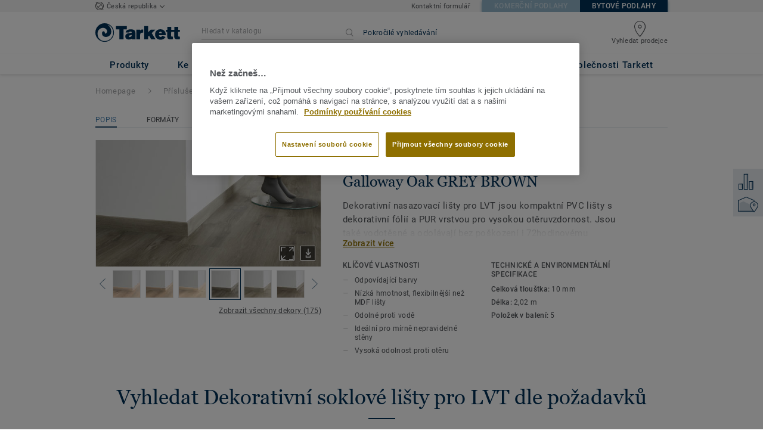

--- FILE ---
content_type: text/html; charset=utf-8
request_url: https://bytove.tarkett.cz/cs_CZ/kolekce-C000235-dekorativni-nasazovaci-listy-pro-lvt/galloway-oak-grey-brown
body_size: 188385
content:
<!doctype html>
<html data-n-head-ssr lang="cs" data-n-head="%7B%22lang%22:%7B%22ssr%22:%22cs%22%7D%7D">
<head >
  <meta data-n-head="ssr" charset="UTF-8"><meta data-n-head="ssr" http-equiv="X-UA-Compatible" content="IE=edge"><meta data-n-head="ssr" http-equiv="cleartype" content="on"><meta data-n-head="ssr" name="HandheldFriendly" content="True"><meta data-n-head="ssr" name="MobileOptimized" content="320"><meta data-n-head="ssr" name="viewport" content="width=device-width, initial-scale=1, maximum-scale=1"><meta data-n-head="ssr" data-hid="description" name="description" content="Objevte Galloway Oak GREY BROWN - Prohlédněte si náš sortiment nasazovacích lišt pro LVT s dekorativní fólií, odpovídajícími barvami a PUR vrstvou zajišťující …"><meta data-n-head="ssr" property="og:image" content="https://media.tarkett-image.com/large/TH_LVT_SKIRTING_Galloway_Oak_Grey_Brown.jpg"><title>Galloway Oak GREY BROWN Dekorativní soklové lišty pro LVT Příslušenství</title><link data-n-head="ssr" rel="icon" href="/favicon.ico?v=2" type="image/x-icon"><link data-n-head="ssr" rel="preconnect" href="https://media.tarkett-image.com"><link data-n-head="ssr" rel="preconnect" href="https://s2epqm9n.tarkett.cz"><link data-n-head="ssr" rel="preconnect" href="https://www.google-analytics.com"><link data-n-head="ssr" rel="preconnect" href="https://stats.g.doubleclick.net"><link data-n-head="ssr" rel="preconnect" href="https://rum-static.pingdom.net"><link data-n-head="ssr" rel="preconnect" href="https://siteintercept.qualtrics.com"><link data-n-head="ssr" rel="preconnect" href="https://connect.facebook.net"><link data-n-head="ssr" rel="preconnect" href="https://www.facebook.com"><link data-n-head="ssr" rel="preconnect" href="https://secure.quantserve.com"><link data-n-head="ssr" rel="preconnect" href="https://rules.quantcount.com"><link data-n-head="ssr" rel="preconnect" href="https://www.google.com"><link data-n-head="ssr" rel="preload" href="/media/img/M/THH_LVT_SKIRTING_Galloway_Oak_Grey_Brown.jpg" as="image"><script data-n-head="ssr" src="/js/lib/picturefill.min.js" type="text/javascript" defer></script><script data-n-head="ssr" src="https://cdn.cookielaw.org/consent/974aca11-769d-47a7-9302-44db666f5bf9/OtAutoBlock.js" type="text/javascript"></script><script data-n-head="ssr" src="https://cdn.cookielaw.org/scripttemplates/otSDKStub.js" type="text/javascript" document-language="true" charset="UTF-8" data-domain-script="974aca11-769d-47a7-9302-44db666f5bf9"></script><script data-n-head="ssr" src="/js/lib/onetrust_script.js" type="text/javascript"></script><script data-n-head="ssr" src="/js/lib/qualtrics_survey.js" type="text/javascript" defer></script><link rel="preload" href="/_nuxt/091045c.js" as="script"><link rel="preload" href="/_nuxt/commons/app.14ef7bcaee48115c226d.js" as="script"><link rel="preload" href="/_nuxt/vendors/app.c001ccab35039b322eed.js" as="script"><link rel="preload" href="/_nuxt/app.2f214b6d2a93babaec99.js" as="script"><link rel="preload" href="/_nuxt/pages/product_view.7933a57cae8ab780433c.js" as="script"><link rel="preload" href="/_nuxt/vendors/pages/collection_view/pages/product_view.2fba958c6dad78d20b1c.js" as="script"><link rel="preload" href="/_nuxt/0.1ee5ac65b1da6f808eb3.js" as="script"><style data-vue-ssr-id="623df546:0 5dd6181f:0 8dbd53a0:0 e5ec9e92:0 2800ac84:0 9b3d1944:0 43b4d220:0 6d45ba56:0 af43f796:0 b004c36c:0 5267ab84:0 239e84f7:0 d0620a92:0 31e0fe5e:0 75a7192f:0 1456cac8:0 0f8cc92e:0 6c8b38b6:0 5b4c686e:0 6fa9a16f:0 a831a542:0 66013347:0 4fd958cc:0 7755810a:0 25982220:0 370027a8:0 896d1b00:0 d906f418:0 d906f418:1 57a2ca8a:0 d5b9c3c6:0 5aef4525:0 06a01b4d:0 14a1ab90:0 4b54341a:0 17bf57f1:0 52838cf9:0 9f997906:0 62f6f877:0 8d705098:0 8ea23bcc:0 780a2697:0 0ca10a90:0 fd3af7ae:0 5b99c1ba:0 256b7695:0 88b36af4:0 21c08e5a:0 5b2edbd5:0 9c521436:0 4d24ceb1:0 996d4d54:0 167c4021:0">@font-face{font-family:'Roboto Light';font-style:normal;font-weight:300;font-display:swap;src:url("/css/fonts/Roboto/Light/Roboto-Light.cyrillic-ext.eot");src:local("Roboto Light"),local("Roboto-Light"),url("/css/fonts/Roboto/Light/Roboto-Light.cyrillic-ext.eot?#iefix") format("embedded-opentype"),url("/css/fonts/Roboto/Light/Roboto-Light.cyrillic-ext.woff2") format("woff2"),url("/css/fonts/Roboto/Light/Roboto-Light.cyrillic-ext.woff") format("woff"),url("/css/fonts/Roboto/Light/Roboto-Light.cyrillic-ext.ttf") format("truetype"),url("/css/fonts/Roboto/Light/Roboto-Light.cyrillic-ext.svg#Roboto") format("svg");unicode-range:U+0460-052F, U+1C80-1C88, U+20B4, U+2DE0-2DFF, U+A640-A69F, U+FE2E-FE2F}@font-face{font-family:'Roboto Light';font-style:normal;font-weight:300;font-display:swap;src:url("/css/fonts/Roboto/Light/Roboto-Light.cyrillic.eot");src:local("Roboto Light"),local("Roboto-Light"),url("/css/fonts/Roboto/Light/Roboto-Light.cyrillic.eot?#iefix") format("embedded-opentype"),url("/css/fonts/Roboto/Light/Roboto-Light.cyrillic.woff2") format("woff2"),url("/css/fonts/Roboto/Light/Roboto-Light.cyrillic.woff") format("woff"),url("/css/fonts/Roboto/Light/Roboto-Light.cyrillic.ttf") format("truetype"),url("/css/fonts/Roboto/Light/Roboto-Light.cyrillic.svg#Roboto") format("svg");unicode-range:U+0400-045F, U+0490-0491, U+04B0-04B1, U+2116}@font-face{font-family:'Roboto Light';font-style:normal;font-weight:300;font-display:swap;src:url("/css/fonts/Roboto/Light/Roboto-Light.greek-ext.eot");src:local("Roboto Light"),local("Roboto-Light"),url("/css/fonts/Roboto/Light/Roboto-Light.greek-ext.eot?#iefix") format("embedded-opentype"),url("/css/fonts/Roboto/Light/Roboto-Light.greek-ext.woff2") format("woff2"),url("/css/fonts/Roboto/Light/Roboto-Light.greek-ext.woff") format("woff"),url("/css/fonts/Roboto/Light/Roboto-Light.greek-ext.ttf") format("truetype"),url("/css/fonts/Roboto/Light/Roboto-Light.greek-ext.svg#Roboto") format("svg");unicode-range:U+1F00-1FFF}@font-face{font-family:'Roboto Light';font-style:normal;font-weight:300;font-display:swap;src:url("/css/fonts/Roboto/Light/Roboto-Light.greek.eot");src:local("Roboto Light"),local("Roboto-Light"),url("/css/fonts/Roboto/Light/Roboto-Light.greek.eot?#iefix") format("embedded-opentype"),url("/css/fonts/Roboto/Light/Roboto-Light.greek.woff2") format("woff2"),url("/css/fonts/Roboto/Light/Roboto-Light.greek.woff") format("woff"),url("/css/fonts/Roboto/Light/Roboto-Light.greek.ttf") format("truetype"),url("/css/fonts/Roboto/Light/Roboto-Light.greek.svg#Roboto") format("svg");unicode-range:U+0370-03FF}@font-face{font-family:'Roboto Light';font-style:normal;font-weight:300;font-display:swap;src:url("/css/fonts/Roboto/Light/Roboto-Light.latin-ext.eot");src:local("Roboto Light"),local("Roboto-Light"),url("/css/fonts/Roboto/Light/Roboto-Light.latin-ext.eot?#iefix") format("embedded-opentype"),url("/css/fonts/Roboto/Light/Roboto-Light.latin-ext.woff2") format("woff2"),url("/css/fonts/Roboto/Light/Roboto-Light.latin-ext.woff") format("woff"),url("/css/fonts/Roboto/Light/Roboto-Light.latin-ext.ttf") format("truetype"),url("/css/fonts/Roboto/Light/Roboto-Light.latin-ext.svg#Roboto") format("svg");unicode-range:U+0100-024F, U+0259, U+1E00-1EFF, U+2020, U+20A0-20AB, U+20AD-20CF, U+2113, U+2C60-2C7F, U+A720-A7FF}@font-face{font-family:'Roboto Light';font-style:normal;font-weight:300;font-display:swap;src:url("/css/fonts/Roboto/Light/Roboto-Light.latin.eot");src:local("Roboto Light"),local("Roboto-Light"),url("/css/fonts/Roboto/Light/Roboto-Light.latin.eot?#iefix") format("embedded-opentype"),url("/css/fonts/Roboto/Light/Roboto-Light.latin.woff2") format("woff2"),url("/css/fonts/Roboto/Light/Roboto-Light.latin.woff") format("woff"),url("/css/fonts/Roboto/Light/Roboto-Light.latin.ttf") format("truetype"),url("/css/fonts/Roboto/Light/Roboto-Light.latin.svg#Roboto") format("svg");unicode-range:U+0000-00FF, U+0131, U+0152-0153, U+02BB-02BC, U+02C6, U+02DA, U+02DC, U+2000-206F, U+2074, U+20AC, U+2122, U+2191, U+2193, U+2212, U+2215, U+FEFF, U+FFFD}@font-face{font-family:'Roboto Regular';font-style:normal;font-weight:400;font-display:swap;src:url("/css/fonts/Roboto/Regular/Roboto-Regular.cyrillic-ext.eot");src:local("Roboto"),local("Roboto-Regular"),url("/css/fonts/Roboto/Regular/Roboto-Regular.cyrillic-ext.eot?#iefix") format("embedded-opentype"),url("/css/fonts/Roboto/Regular/Roboto-Regular.cyrillic-ext.woff2") format("woff2"),url("/css/fonts/Roboto/Regular/Roboto-Regular.cyrillic-ext.woff") format("woff"),url("/css/fonts/Roboto/Regular/Roboto-Regular.cyrillic-ext.ttf") format("truetype"),url("/css/fonts/Roboto/Regular/Roboto-Regular.cyrillic-ext.svg#Roboto") format("svg");unicode-range:U+0460-052F, U+1C80-1C88, U+20B4, U+2DE0-2DFF, U+A640-A69F, U+FE2E-FE2F}@font-face{font-family:'Roboto Regular';font-style:normal;font-weight:400;font-display:swap;src:url("/css/fonts/Roboto/Regular/Roboto-Regular.cyrillic.eot");src:local("Roboto"),local("Roboto-Regular"),url("/css/fonts/Roboto/Regular/Roboto-Regular.cyrillic.eot?#iefix") format("embedded-opentype"),url("/css/fonts/Roboto/Regular/Roboto-Regular.cyrillic.woff2") format("woff2"),url("/css/fonts/Roboto/Regular/Roboto-Regular.cyrillic.woff") format("woff"),url("/css/fonts/Roboto/Regular/Roboto-Regular.cyrillic.ttf") format("truetype"),url("/css/fonts/Roboto/Regular/Roboto-Regular.cyrillic.svg#Roboto") format("svg");unicode-range:U+0400-045F, U+0490-0491, U+04B0-04B1, U+2116}@font-face{font-family:'Roboto Regular';font-style:normal;font-weight:400;font-display:swap;src:url("/css/fonts/Roboto/Regular/Roboto-Regular.greek-ext.eot");src:local("Roboto"),local("Roboto-Regular"),url("/css/fonts/Roboto/Regular/Roboto-Regular.greek-ext.eot?#iefix") format("embedded-opentype"),url("/css/fonts/Roboto/Regular/Roboto-Regular.greek-ext.woff2") format("woff2"),url("/css/fonts/Roboto/Regular/Roboto-Regular.greek-ext.woff") format("woff"),url("/css/fonts/Roboto/Regular/Roboto-Regular.greek-ext.ttf") format("truetype"),url("/css/fonts/Roboto/Regular/Roboto-Regular.greek-ext.svg#Roboto") format("svg");unicode-range:U+1F00-1FFF}@font-face{font-family:'Roboto Regular';font-style:normal;font-weight:400;font-display:swap;src:url("/css/fonts/Roboto/Regular/Roboto-Regular.greek.eot");src:local("Roboto"),local("Roboto-Regular"),url("/css/fonts/Roboto/Regular/Roboto-Regular.greek.eot?#iefix") format("embedded-opentype"),url("/css/fonts/Roboto/Regular/Roboto-Regular.greek.woff2") format("woff2"),url("/css/fonts/Roboto/Regular/Roboto-Regular.greek.woff") format("woff"),url("/css/fonts/Roboto/Regular/Roboto-Regular.greek.ttf") format("truetype"),url("/css/fonts/Roboto/Regular/Roboto-Regular.greek.svg#Roboto") format("svg");unicode-range:U+0370-03FF}@font-face{font-family:'Roboto Regular';font-style:normal;font-weight:400;font-display:swap;src:url("/css/fonts/Roboto/Regular/Roboto-Regular.latin-ext.eot");src:local("Roboto"),local("Roboto-Regular"),url("/css/fonts/Roboto/Regular/Roboto-Regular.latin-ext.eot?#iefix") format("embedded-opentype"),url("/css/fonts/Roboto/Regular/Roboto-Regular.latin-ext.woff2") format("woff2"),url("/css/fonts/Roboto/Regular/Roboto-Regular.latin-ext.woff") format("woff"),url("/css/fonts/Roboto/Regular/Roboto-Regular.latin-ext.ttf") format("truetype"),url("/css/fonts/Roboto/Regular/Roboto-Regular.latin-ext.svg#Roboto") format("svg");unicode-range:U+0100-024F, U+0259, U+1E00-1EFF, U+2020, U+20A0-20AB, U+20AD-20CF, U+2113, U+2C60-2C7F, U+A720-A7FF}@font-face{font-family:'Roboto Regular';font-style:normal;font-weight:400;font-display:swap;src:url("/css/fonts/Roboto/Regular/Roboto-Regular.latin.eot");src:local("Roboto"),local("Roboto-Regular"),url("/css/fonts/Roboto/Regular/Roboto-Regular.latin.eot?#iefix") format("embedded-opentype"),url("/css/fonts/Roboto/Regular/Roboto-Regular.latin.woff2") format("woff2"),url("/css/fonts/Roboto/Regular/Roboto-Regular.latin.woff") format("woff"),url("/css/fonts/Roboto/Regular/Roboto-Regular.latin.ttf") format("truetype"),url("/css/fonts/Roboto/Regular/Roboto-Regular.latin.svg#Roboto") format("svg");unicode-range:U+0000-00FF, U+0131, U+0152-0153, U+02BB-02BC, U+02C6, U+02DA, U+02DC, U+2000-206F, U+2074, U+20AC, U+2122, U+2191, U+2193, U+2212, U+2215, U+FEFF, U+FFFD}@font-face{font-family:'Roboto Medium';font-style:normal;font-weight:500;font-display:swap;src:url("/css/fonts/Roboto/Medium/Roboto-Medium.cyrillic-ext.eot");src:local("Roboto Medium"),local("Roboto-Medium"),url("/css/fonts/Roboto/Medium/Roboto-Medium.cyrillic-ext.eot?#iefix") format("embedded-opentype"),url("/css/fonts/Roboto/Medium/Roboto-Medium.cyrillic-ext.woff2") format("woff2"),url("/css/fonts/Roboto/Medium/Roboto-Medium.cyrillic-ext.woff") format("woff"),url("/css/fonts/Roboto/Medium/Roboto-Medium.cyrillic-ext.ttf") format("truetype"),url("/css/fonts/Roboto/Medium/Roboto-Medium.cyrillic-ext.svg#Roboto") format("svg");unicode-range:U+0460-052F, U+1C80-1C88, U+20B4, U+2DE0-2DFF, U+A640-A69F, U+FE2E-FE2F}@font-face{font-family:'Roboto Medium';font-style:normal;font-weight:500;font-display:swap;src:url("/css/fonts/Roboto/Medium/Roboto-Medium.cyrillic.eot");src:local("Roboto Medium"),local("Roboto-Medium"),url("/css/fonts/Roboto/Medium/Roboto-Medium.cyrillic.eot?#iefix") format("embedded-opentype"),url("/css/fonts/Roboto/Medium/Roboto-Medium.cyrillic.woff2") format("woff2"),url("/css/fonts/Roboto/Medium/Roboto-Medium.cyrillic.woff") format("woff"),url("/css/fonts/Roboto/Medium/Roboto-Medium.cyrillic.ttf") format("truetype"),url("/css/fonts/Roboto/Medium/Roboto-Medium.cyrillic.svg#Roboto") format("svg");unicode-range:U+0400-045F, U+0490-0491, U+04B0-04B1, U+2116}@font-face{font-family:'Roboto Medium';font-style:normal;font-weight:500;font-display:swap;src:url("/css/fonts/Roboto/Medium/Roboto-Medium.greek-ext.eot");src:local("Roboto Medium"),local("Roboto-Medium"),url("/css/fonts/Roboto/Medium/Roboto-Medium.greek-ext.eot?#iefix") format("embedded-opentype"),url("/css/fonts/Roboto/Medium/Roboto-Medium.greek-ext.woff2") format("woff2"),url("/css/fonts/Roboto/Medium/Roboto-Medium.greek-ext.woff") format("woff"),url("/css/fonts/Roboto/Medium/Roboto-Medium.greek-ext.ttf") format("truetype"),url("/css/fonts/Roboto/Medium/Roboto-Medium.greek-ext.svg#Roboto") format("svg");unicode-range:U+1F00-1FFF}@font-face{font-family:'Roboto Medium';font-style:normal;font-weight:500;font-display:swap;src:url("/css/fonts/Roboto/Medium/Roboto-Medium.greek.eot");src:local("Roboto Medium"),local("Roboto-Medium"),url("/css/fonts/Roboto/Medium/Roboto-Medium.greek.eot?#iefix") format("embedded-opentype"),url("/css/fonts/Roboto/Medium/Roboto-Medium.greek.woff2") format("woff2"),url("/css/fonts/Roboto/Medium/Roboto-Medium.greek.woff") format("woff"),url("/css/fonts/Roboto/Medium/Roboto-Medium.greek.ttf") format("truetype"),url("/css/fonts/Roboto/Medium/Roboto-Medium.greek.svg#Roboto") format("svg");unicode-range:U+0370-03FF}@font-face{font-family:'Roboto Medium';font-style:normal;font-weight:500;font-display:swap;src:url("/css/fonts/Roboto/Medium/Roboto-Medium.latin-ext.eot");src:local("Roboto Medium"),local("Roboto-Medium"),url("/css/fonts/Roboto/Medium/Roboto-Medium.latin-ext.eot?#iefix") format("embedded-opentype"),url("/css/fonts/Roboto/Medium/Roboto-Medium.latin-ext.woff2") format("woff2"),url("/css/fonts/Roboto/Medium/Roboto-Medium.latin-ext.woff") format("woff"),url("/css/fonts/Roboto/Medium/Roboto-Medium.latin-ext.ttf") format("truetype"),url("/css/fonts/Roboto/Medium/Roboto-Medium.latin-ext.svg#Roboto") format("svg");unicode-range:U+0100-024F, U+0259, U+1E00-1EFF, U+2020, U+20A0-20AB, U+20AD-20CF, U+2113, U+2C60-2C7F, U+A720-A7FF}@font-face{font-family:'Roboto Medium';font-style:normal;font-weight:500;font-display:swap;src:url("/css/fonts/Roboto/Medium/Roboto-Medium.latin.eot");src:local("Roboto Medium"),local("Roboto-Medium"),url("/css/fonts/Roboto/Medium/Roboto-Medium.latin.eot?#iefix") format("embedded-opentype"),url("/css/fonts/Roboto/Medium/Roboto-Medium.latin.woff2") format("woff2"),url("/css/fonts/Roboto/Medium/Roboto-Medium.latin.woff") format("woff"),url("/css/fonts/Roboto/Medium/Roboto-Medium.latin.ttf") format("truetype"),url("/css/fonts/Roboto/Medium/Roboto-Medium.latin.svg#Roboto") format("svg");unicode-range:U+0000-00FF, U+0131, U+0152-0153, U+02BB-02BC, U+02C6, U+02DA, U+02DC, U+2000-206F, U+2074, U+20AC, U+2122, U+2191, U+2193, U+2212, U+2215, U+FEFF, U+FFFD}@font-face{font-family:'Roboto Bold';font-style:normal;font-weight:700;font-display:swap;src:url("/css/fonts/Roboto/Bold/Roboto-Bold.cyrillic-ext.eot");src:local("Roboto Bold"),local("Roboto-Bold"),url("/css/fonts/Roboto/Bold/Roboto-Bold.cyrillic-ext.eot?#iefix") format("embedded-opentype"),url("/css/fonts/Roboto/Bold/Roboto-Bold.cyrillic-ext.woff2") format("woff2"),url("/css/fonts/Roboto/Bold/Roboto-Bold.cyrillic-ext.woff") format("woff"),url("/css/fonts/Roboto/Bold/Roboto-Bold.cyrillic-ext.ttf") format("truetype"),url("/css/fonts/Roboto/Bold/Roboto-Bold.cyrillic-ext.svg#Roboto") format("svg");unicode-range:U+0460-052F, U+1C80-1C88, U+20B4, U+2DE0-2DFF, U+A640-A69F, U+FE2E-FE2F}@font-face{font-family:'Roboto Bold';font-style:normal;font-weight:700;font-display:swap;src:url("/css/fonts/Roboto/Bold/Roboto-Bold.cyrillic.eot");src:local("Roboto Bold"),local("Roboto-Bold"),url("/css/fonts/Roboto/Bold/Roboto-Bold.cyrillic.eot?#iefix") format("embedded-opentype"),url("/css/fonts/Roboto/Bold/Roboto-Bold.cyrillic.woff2") format("woff2"),url("/css/fonts/Roboto/Bold/Roboto-Bold.cyrillic.woff") format("woff"),url("/css/fonts/Roboto/Bold/Roboto-Bold.cyrillic.ttf") format("truetype"),url("/css/fonts/Roboto/Bold/Roboto-Bold.cyrillic.svg#Roboto") format("svg");unicode-range:U+0400-045F, U+0490-0491, U+04B0-04B1, U+2116}@font-face{font-family:'Roboto Bold';font-style:normal;font-weight:700;font-display:swap;src:url("/css/fonts/Roboto/Bold/Roboto-Bold.greek-ext.eot");src:local("Roboto Bold"),local("Roboto-Bold"),url("/css/fonts/Roboto/Bold/Roboto-Bold.greek-ext.eot?#iefix") format("embedded-opentype"),url("/css/fonts/Roboto/Bold/Roboto-Bold.greek-ext.woff2") format("woff2"),url("/css/fonts/Roboto/Bold/Roboto-Bold.greek-ext.woff") format("woff"),url("/css/fonts/Roboto/Bold/Roboto-Bold.greek-ext.ttf") format("truetype"),url("/css/fonts/Roboto/Bold/Roboto-Bold.greek-ext.svg#Roboto") format("svg");unicode-range:U+1F00-1FFF}@font-face{font-family:'Roboto Bold';font-style:normal;font-weight:700;font-display:swap;src:url("/css/fonts/Roboto/Bold/Roboto-Bold.greek.eot");src:local("Roboto Bold"),local("Roboto-Bold"),url("/css/fonts/Roboto/Bold/Roboto-Bold.greek.eot?#iefix") format("embedded-opentype"),url("/css/fonts/Roboto/Bold/Roboto-Bold.greek.woff2") format("woff2"),url("/css/fonts/Roboto/Bold/Roboto-Bold.greek.woff") format("woff"),url("/css/fonts/Roboto/Bold/Roboto-Bold.greek.ttf") format("truetype"),url("/css/fonts/Roboto/Bold/Roboto-Bold.greek.svg#Roboto") format("svg");unicode-range:U+0370-03FF}@font-face{font-family:'Roboto Bold';font-style:normal;font-weight:700;font-display:swap;src:url("/css/fonts/Roboto/Bold/Roboto-Bold.latin-ext.eot");src:local("Roboto Bold"),local("Roboto-Bold"),url("/css/fonts/Roboto/Bold/Roboto-Bold.latin-ext.eot?#iefix") format("embedded-opentype"),url("/css/fonts/Roboto/Bold/Roboto-Bold.latin-ext.woff2") format("woff2"),url("/css/fonts/Roboto/Bold/Roboto-Bold.latin-ext.woff") format("woff"),url("/css/fonts/Roboto/Bold/Roboto-Bold.latin-ext.ttf") format("truetype"),url("/css/fonts/Roboto/Bold/Roboto-Bold.latin-ext.svg#Roboto") format("svg");unicode-range:U+0100-024F, U+0259, U+1E00-1EFF, U+2020, U+20A0-20AB, U+20AD-20CF, U+2113, U+2C60-2C7F, U+A720-A7FF}@font-face{font-family:'Roboto Bold';font-style:normal;font-weight:700;font-display:swap;src:url("/css/fonts/Roboto/Bold/Roboto-Bold.latin.eot");src:local("Roboto Bold"),local("Roboto-Bold"),url("/css/fonts/Roboto/Bold/Roboto-Bold.latin.eot?#iefix") format("embedded-opentype"),url("/css/fonts/Roboto/Bold/Roboto-Bold.latin.woff2") format("woff2"),url("/css/fonts/Roboto/Bold/Roboto-Bold.latin.woff") format("woff"),url("/css/fonts/Roboto/Bold/Roboto-Bold.latin.ttf") format("truetype"),url("/css/fonts/Roboto/Bold/Roboto-Bold.latin.svg#Roboto") format("svg");unicode-range:U+0000-00FF, U+0131, U+0152-0153, U+02BB-02BC, U+02C6, U+02DA, U+02DC, U+2000-206F, U+2074, U+20AC, U+2122, U+2191, U+2193, U+2212, U+2215, U+FEFF, U+FFFD}@font-face{font-family:'Georgia Regular';src:local("Georgia"),url("/css/fonts/Georgia/Georgia.woff2") format("woff2"),url("/css/fonts/Georgia/Georgia.woff") format("woff"),url("/css/fonts/Georgia/Georgia.ttf") format("truetype"),url("/css/fonts/Georgia/Georgia.otf") format("opentype"),url("/css/fonts/Georgia/Georgia.eot") format("embedded-opentype"),url("/css/fonts/Georgia/Georgia.eot?#iefix") format("embedded-opentype");font-display:swap}/*! normalize.css v3.0.1 | MIT License | git.io/normalize */html{font-family:sans-serif;-ms-text-size-adjust:100%;-webkit-text-size-adjust:100%}body{margin:0}article,aside,details,figcaption,figure,footer,header,hgroup,main,nav,section,summary{display:block}audio,canvas,progress,video{display:inline-block;vertical-align:baseline}audio:not([controls]){display:none;height:0}[hidden],template{display:none}a{background:transparent}a:active,a:hover{outline:0}abbr[title]{border-bottom:1px dotted}b,strong{font-weight:bold}dfn{font-style:italic}h1{font-size:2em;margin:0.67em 0}mark{background:#ff0;color:#000}small{font-size:80%}sub,sup{font-size:75%;line-height:0;position:relative;vertical-align:baseline}sup{top:-0.5em}sub{bottom:-0.25em}img{border:0}svg:not(:root){overflow:hidden}figure{margin:1em 40px}hr{box-sizing:content-box;height:0}pre{overflow:auto}code,kbd,pre,samp{font-family:monospace, monospace;font-size:1em}button,input,optgroup,select,textarea{color:inherit;font:inherit;margin:0}button{overflow:visible}button,select{text-transform:none}button,html input[type="button"],input[type="reset"],input[type="submit"]{-webkit-appearance:button;cursor:pointer}button[disabled],html input[disabled]{cursor:default}button::-moz-focus-inner,input::-moz-focus-inner{border:0;padding:0}input{line-height:normal}input[type="checkbox"],input[type="radio"]{box-sizing:border-box;padding:0}input[type="number"]::-webkit-inner-spin-button,input[type="number"]::-webkit-outer-spin-button{height:auto}input[type="search"]{-webkit-appearance:textfield;box-sizing:content-box}input[type="search"]::-webkit-search-cancel-button,input[type="search"]::-webkit-search-decoration{-webkit-appearance:none}fieldset{border:1px solid #c0c0c0;margin:0 2px;padding:0.35em 0.625em 0.75em}legend{border:0;padding:0}textarea{overflow:auto}optgroup{font-weight:bold}table{border-collapse:collapse;border-spacing:0}td,th{padding:0}.container{margin-right:auto;margin-left:auto;padding-left:15px;padding-right:15px}.container:before,.container:after{content:" ";display:table}.container:after{clear:both}@media (min-width: 640px){.container{width:750px}}@media (min-width: 768px){.container{width:970px}}@media (min-width: 990px){.container{width:1170px}}.container-fluid{margin-right:auto;margin-left:auto;padding-left:15px;padding-right:15px;min-height:100vh;width:100%;display:flex;flex-direction:column}.container-fluid:before,.container-fluid:after{content:" ";display:table}.container-fluid:after{clear:both}.row{margin-left:-15px;margin-right:-15px}.row:before,.row:after{content:" ";display:table}.row:after{clear:both}.col-xs-1,.col-sm-1,.col-md-1,.col-lg-1,.col-xs-2,.col-sm-2,.col-md-2,.col-lg-2,.col-xs-3,.col-sm-3,.col-md-3,.col-lg-3,.col-xs-4,.col-sm-4,.col-md-4,.col-lg-4,.col-xs-5,.col-sm-5,.col-md-5,.col-lg-5,.col-xs-6,.col-sm-6,.col-md-6,.col-lg-6,.col-xs-7,.col-sm-7,.col-md-7,.col-lg-7,.col-xs-8,.col-sm-8,.col-md-8,.col-lg-8,.col-xs-9,.col-sm-9,.col-md-9,.col-lg-9,.col-xs-10,.col-sm-10,.col-md-10,.col-lg-10,.col-xs-11,.col-sm-11,.col-md-11,.col-lg-11,.col-xs-12,.col-sm-12,.col-md-12,.col-lg-12{position:relative;min-height:1px;padding-left:15px;padding-right:15px}.col-xs-1,.col-xs-2,.col-xs-3,.col-xs-4,.col-xs-5,.col-xs-6,.col-xs-7,.col-xs-8,.col-xs-9,.col-xs-10,.col-xs-11,.col-xs-12{float:left}.col-xs-1{width:8.33333%}.col-xs-2{width:16.66667%}.col-xs-3{width:25%}.col-xs-4{width:33.33333%}.col-xs-5{width:41.66667%}.col-xs-6{width:50%}.col-xs-7{width:58.33333%}.col-xs-8{width:66.66667%}.col-xs-9{width:75%}.col-xs-10{width:83.33333%}.col-xs-11{width:91.66667%}.col-xs-12{width:100%}.col-xs-pull-0{right:auto}.col-xs-pull-1{right:8.33333%}.col-xs-pull-2{right:16.66667%}.col-xs-pull-3{right:25%}.col-xs-pull-4{right:33.33333%}.col-xs-pull-5{right:41.66667%}.col-xs-pull-6{right:50%}.col-xs-pull-7{right:58.33333%}.col-xs-pull-8{right:66.66667%}.col-xs-pull-9{right:75%}.col-xs-pull-10{right:83.33333%}.col-xs-pull-11{right:91.66667%}.col-xs-pull-12{right:100%}.col-xs-push-0{left:auto}.col-xs-push-1{left:8.33333%}.col-xs-push-2{left:16.66667%}.col-xs-push-3{left:25%}.col-xs-push-4{left:33.33333%}.col-xs-push-5{left:41.66667%}.col-xs-push-6{left:50%}.col-xs-push-7{left:58.33333%}.col-xs-push-8{left:66.66667%}.col-xs-push-9{left:75%}.col-xs-push-10{left:83.33333%}.col-xs-push-11{left:91.66667%}.col-xs-push-12{left:100%}.col-xs-offset-0{margin-left:0%}.col-xs-offset-1{margin-left:8.33333%}.col-xs-offset-2{margin-left:16.66667%}.col-xs-offset-3{margin-left:25%}.col-xs-offset-4{margin-left:33.33333%}.col-xs-offset-5{margin-left:41.66667%}.col-xs-offset-6{margin-left:50%}.col-xs-offset-7{margin-left:58.33333%}.col-xs-offset-8{margin-left:66.66667%}.col-xs-offset-9{margin-left:75%}.col-xs-offset-10{margin-left:83.33333%}.col-xs-offset-11{margin-left:91.66667%}.col-xs-offset-12{margin-left:100%}@media (min-width: 640px){.col-sm-1,.col-sm-2,.col-sm-3,.col-sm-4,.col-sm-5,.col-sm-6,.col-sm-7,.col-sm-8,.col-sm-9,.col-sm-10,.col-sm-11,.col-sm-12{float:left}.col-sm-1{width:8.33333%}.col-sm-2{width:16.66667%}.col-sm-3{width:25%}.col-sm-4{width:33.33333%}.col-sm-5{width:41.66667%}.col-sm-6{width:50%}.col-sm-7{width:58.33333%}.col-sm-8{width:66.66667%}.col-sm-9{width:75%}.col-sm-10{width:83.33333%}.col-sm-11{width:91.66667%}.col-sm-12{width:100%}.col-sm-pull-0{right:auto}.col-sm-pull-1{right:8.33333%}.col-sm-pull-2{right:16.66667%}.col-sm-pull-3{right:25%}.col-sm-pull-4{right:33.33333%}.col-sm-pull-5{right:41.66667%}.col-sm-pull-6{right:50%}.col-sm-pull-7{right:58.33333%}.col-sm-pull-8{right:66.66667%}.col-sm-pull-9{right:75%}.col-sm-pull-10{right:83.33333%}.col-sm-pull-11{right:91.66667%}.col-sm-pull-12{right:100%}.col-sm-push-0{left:auto}.col-sm-push-1{left:8.33333%}.col-sm-push-2{left:16.66667%}.col-sm-push-3{left:25%}.col-sm-push-4{left:33.33333%}.col-sm-push-5{left:41.66667%}.col-sm-push-6{left:50%}.col-sm-push-7{left:58.33333%}.col-sm-push-8{left:66.66667%}.col-sm-push-9{left:75%}.col-sm-push-10{left:83.33333%}.col-sm-push-11{left:91.66667%}.col-sm-push-12{left:100%}.col-sm-offset-0{margin-left:0%}.col-sm-offset-1{margin-left:8.33333%}.col-sm-offset-2{margin-left:16.66667%}.col-sm-offset-3{margin-left:25%}.col-sm-offset-4{margin-left:33.33333%}.col-sm-offset-5{margin-left:41.66667%}.col-sm-offset-6{margin-left:50%}.col-sm-offset-7{margin-left:58.33333%}.col-sm-offset-8{margin-left:66.66667%}.col-sm-offset-9{margin-left:75%}.col-sm-offset-10{margin-left:83.33333%}.col-sm-offset-11{margin-left:91.66667%}.col-sm-offset-12{margin-left:100%}}@media (min-width: 768px){.col-md-1,.col-md-2,.col-md-3,.col-md-4,.col-md-5,.col-md-6,.col-md-7,.col-md-8,.col-md-9,.col-md-10,.col-md-11,.col-md-12{float:left}.col-md-1{width:8.33333%}.col-md-2{width:16.66667%}.col-md-3{width:25%}.col-md-4{width:33.33333%}.col-md-5{width:41.66667%}.col-md-6{width:50%}.col-md-7{width:58.33333%}.col-md-8{width:66.66667%}.col-md-9{width:75%}.col-md-10{width:83.33333%}.col-md-11{width:91.66667%}.col-md-12{width:100%}.col-md-pull-0{right:auto}.col-md-pull-1{right:8.33333%}.col-md-pull-2{right:16.66667%}.col-md-pull-3{right:25%}.col-md-pull-4{right:33.33333%}.col-md-pull-5{right:41.66667%}.col-md-pull-6{right:50%}.col-md-pull-7{right:58.33333%}.col-md-pull-8{right:66.66667%}.col-md-pull-9{right:75%}.col-md-pull-10{right:83.33333%}.col-md-pull-11{right:91.66667%}.col-md-pull-12{right:100%}.col-md-push-0{left:auto}.col-md-push-1{left:8.33333%}.col-md-push-2{left:16.66667%}.col-md-push-3{left:25%}.col-md-push-4{left:33.33333%}.col-md-push-5{left:41.66667%}.col-md-push-6{left:50%}.col-md-push-7{left:58.33333%}.col-md-push-8{left:66.66667%}.col-md-push-9{left:75%}.col-md-push-10{left:83.33333%}.col-md-push-11{left:91.66667%}.col-md-push-12{left:100%}.col-md-offset-0{margin-left:0%}.col-md-offset-1{margin-left:8.33333%}.col-md-offset-2{margin-left:16.66667%}.col-md-offset-3{margin-left:25%}.col-md-offset-4{margin-left:33.33333%}.col-md-offset-5{margin-left:41.66667%}.col-md-offset-6{margin-left:50%}.col-md-offset-7{margin-left:58.33333%}.col-md-offset-8{margin-left:66.66667%}.col-md-offset-9{margin-left:75%}.col-md-offset-10{margin-left:83.33333%}.col-md-offset-11{margin-left:91.66667%}.col-md-offset-12{margin-left:100%}}@media (min-width: 990px){.col-lg-1,.col-lg-2,.col-lg-3,.col-lg-4,.col-lg-5,.col-lg-6,.col-lg-7,.col-lg-8,.col-lg-9,.col-lg-10,.col-lg-11,.col-lg-12{float:left}.col-lg-1{width:8.33333%}.col-lg-2{width:16.66667%}.col-lg-3{width:25%}.col-lg-4{width:33.33333%}.col-lg-5{width:41.66667%}.col-lg-6{width:50%}.col-lg-7{width:58.33333%}.col-lg-8{width:66.66667%}.col-lg-9{width:75%}.col-lg-10{width:83.33333%}.col-lg-11{width:91.66667%}.col-lg-12{width:100%}.col-lg-pull-0{right:auto}.col-lg-pull-1{right:8.33333%}.col-lg-pull-2{right:16.66667%}.col-lg-pull-3{right:25%}.col-lg-pull-4{right:33.33333%}.col-lg-pull-5{right:41.66667%}.col-lg-pull-6{right:50%}.col-lg-pull-7{right:58.33333%}.col-lg-pull-8{right:66.66667%}.col-lg-pull-9{right:75%}.col-lg-pull-10{right:83.33333%}.col-lg-pull-11{right:91.66667%}.col-lg-pull-12{right:100%}.col-lg-push-0{left:auto}.col-lg-push-1{left:8.33333%}.col-lg-push-2{left:16.66667%}.col-lg-push-3{left:25%}.col-lg-push-4{left:33.33333%}.col-lg-push-5{left:41.66667%}.col-lg-push-6{left:50%}.col-lg-push-7{left:58.33333%}.col-lg-push-8{left:66.66667%}.col-lg-push-9{left:75%}.col-lg-push-10{left:83.33333%}.col-lg-push-11{left:91.66667%}.col-lg-push-12{left:100%}.col-lg-offset-0{margin-left:0%}.col-lg-offset-1{margin-left:8.33333%}.col-lg-offset-2{margin-left:16.66667%}.col-lg-offset-3{margin-left:25%}.col-lg-offset-4{margin-left:33.33333%}.col-lg-offset-5{margin-left:41.66667%}.col-lg-offset-6{margin-left:50%}.col-lg-offset-7{margin-left:58.33333%}.col-lg-offset-8{margin-left:66.66667%}.col-lg-offset-9{margin-left:75%}.col-lg-offset-10{margin-left:83.33333%}.col-lg-offset-11{margin-left:91.66667%}.col-lg-offset-12{margin-left:100%}}.carousel{position:relative}.carousel-inner{position:relative;overflow:hidden;width:100%}.carousel-inner>.item{display:none;position:relative;-webkit-transition:0.6s ease-in-out left;-o-transition:0.6s ease-in-out left;transition:0.6s ease-in-out left}.carousel-inner>.item>img,.carousel-inner>.item>a>img{display:block;max-width:100%;height:auto;line-height:1}@media all and (transform-3d), (-webkit-transform-3d){.carousel-inner>.item{-webkit-transition:-webkit-transform 0.6s ease-in-out;-moz-transition:-moz-transform 0.6s ease-in-out;-o-transition:-o-transform 0.6s ease-in-out;transition:transform 0.6s ease-in-out;-webkit-backface-visibility:hidden;-moz-backface-visibility:hidden;backface-visibility:hidden;-webkit-perspective:1000px;-moz-perspective:1000px;perspective:1000px}.carousel-inner>.item.next,.carousel-inner>.item.active.right{-webkit-transform:translate3d(100%, 0, 0);transform:translate3d(100%, 0, 0);left:0}.carousel-inner>.item.prev,.carousel-inner>.item.active.left{-webkit-transform:translate3d(-100%, 0, 0);transform:translate3d(-100%, 0, 0);left:0}.carousel-inner>.item.next.left,.carousel-inner>.item.prev.right,.carousel-inner>.item.active{-webkit-transform:translate3d(0, 0, 0);transform:translate3d(0, 0, 0);left:0}}.carousel-inner>.active,.carousel-inner>.next,.carousel-inner>.prev{display:block}.carousel-inner>.active{left:0}.carousel-inner>.next,.carousel-inner>.prev{position:absolute;top:0;width:100%}.carousel-inner>.next{left:100%}.carousel-inner>.prev{left:-100%}.carousel-inner>.next.left,.carousel-inner>.prev.right{left:0}.carousel-inner>.active.left{left:-100%}.carousel-inner>.active.right{left:100%}.carousel-control{position:absolute;top:0;left:0;bottom:0;width:15%;opacity:.5;filter:alpha(opacity=50);font-size:20px;color:#fff;text-align:center;text-shadow:0 1px 2px rgba(0,0,0,0.6);background-color:rgba(0,0,0,0)}.carousel-control.left{background-image:-webkit-linear-gradient(left, rgba(0,0,0,0.5) 0%, rgba(0,0,0,0.0001) 100%);background-image:-o-linear-gradient(left, rgba(0,0,0,0.5) 0%, rgba(0,0,0,0.0001) 100%);background-image:linear-gradient(to right, rgba(0,0,0,0.5) 0%, rgba(0,0,0,0.0001) 100%);background-repeat:repeat-x;filter:progid:DXImageTransform.Microsoft.gradient(startColorstr='#80000000', endColorstr='#00000000', GradientType=1)}.carousel-control.right{left:auto;right:0;background-image:-webkit-linear-gradient(left, rgba(0,0,0,0.0001) 0%, rgba(0,0,0,0.5) 100%);background-image:-o-linear-gradient(left, rgba(0,0,0,0.0001) 0%, rgba(0,0,0,0.5) 100%);background-image:linear-gradient(to right, rgba(0,0,0,0.0001) 0%, rgba(0,0,0,0.5) 100%);background-repeat:repeat-x;filter:progid:DXImageTransform.Microsoft.gradient(startColorstr='#00000000', endColorstr='#80000000', GradientType=1)}.carousel-control:hover,.carousel-control:focus{outline:0;color:#fff;text-decoration:none;opacity:.9;filter:alpha(opacity=90)}.carousel-control .icon-prev,.carousel-control .icon-next,.carousel-control .glyphicon-chevron-left,.carousel-control .glyphicon-chevron-right{position:absolute;top:50%;margin-top:-10px;z-index:5;display:inline-block}.carousel-control .icon-prev,.carousel-control .glyphicon-chevron-left{left:50%;margin-left:-10px}.carousel-control .icon-next,.carousel-control .glyphicon-chevron-right{right:50%;margin-right:-10px}.carousel-control .icon-prev,.carousel-control .icon-next{width:20px;height:20px;line-height:1;font-family:serif}.carousel-control .icon-prev:before{content:'\2039'}.carousel-control .icon-next:before{content:'\203a'}.carousel-indicators{position:absolute;bottom:10px;left:50%;z-index:15;width:60%;margin-left:-30%;padding-left:0;list-style:none;text-align:center}.carousel-indicators li{display:inline-block;width:10px;height:10px;margin:1px;text-indent:-999px;border:1px solid #fff;border-radius:10px;cursor:pointer;background-color:#000 \9;background-color:rgba(0,0,0,0)}.carousel-indicators .active{margin:0;width:12px;height:12px;background-color:#fff}.carousel-caption{position:absolute;left:15%;right:15%;bottom:20px;z-index:10;padding-top:20px;padding-bottom:20px;color:#fff;text-align:center;text-shadow:0 1px 2px rgba(0,0,0,0.6)}.carousel-caption .btn{text-shadow:none}@media screen and (min-width: 640px){.carousel-control .glyphicon-chevron-left,.carousel-control .glyphicon-chevron-right,.carousel-control .icon-prev,.carousel-control .icon-next{width:30px;height:30px;margin-top:-10px;font-size:30px}.carousel-control .glyphicon-chevron-left,.carousel-control .icon-prev{margin-left:-10px}.carousel-control .glyphicon-chevron-right,.carousel-control .icon-next{margin-right:-10px}.carousel-caption{left:20%;right:20%;padding-bottom:30px}.carousel-indicators{bottom:20px}}.fade{opacity:0;-webkit-transition:opacity 0.15s linear;-o-transition:opacity 0.15s linear;transition:opacity 0.15s linear}.fade.in{opacity:1}.collapse{display:none}.collapse.in{display:block}tr.collapse.in{display:table-row}tbody.collapse.in{display:table-row-group}.collapsing{position:relative;height:0;overflow:hidden;-webkit-transition-property:height,visibility;transition-property:height,visibility;-webkit-transition-duration:0.35s;transition-duration:0.35s;-webkit-transition-timing-function:ease;transition-timing-function:ease}fieldset{padding:0;margin:0;border:0;min-width:0}legend{display:block;width:100%;padding:0;margin-bottom:20px;font-size:21px;line-height:inherit;color:#333;border:0;border-bottom:1px solid #e5e5e5}label{display:inline-block;max-width:100%;margin-bottom:5px;font-weight:bold}input[type="search"]{-webkit-box-sizing:border-box;-moz-box-sizing:border-box;box-sizing:border-box}input[type="radio"],input[type="checkbox"]{margin:4px 0 0;margin-top:1px \9;line-height:normal}input[type="file"]{display:block}input[type="range"]{display:block;width:100%}select[multiple],select[size]{height:auto}input[type="file"]:focus,input[type="radio"]:focus,input[type="checkbox"]:focus{outline:5px auto -webkit-focus-ring-color;outline-offset:-2px}output{display:block;padding-top:7px;font-size:14px;line-height:1.42857;color:#555}.form-control{display:block;width:100%;height:34px;padding:6px 12px;font-size:14px;line-height:1.42857;color:#555;background-color:#fff;background-image:none;border:1px solid #ccc;border-radius:4px;-webkit-box-shadow:inset 0 1px 1px rgba(0,0,0,0.075);box-shadow:inset 0 1px 1px rgba(0,0,0,0.075);-webkit-transition:border-color ease-in-out 0.15s,box-shadow ease-in-out 0.15s;-o-transition:border-color ease-in-out 0.15s,box-shadow ease-in-out 0.15s;transition:border-color ease-in-out 0.15s,box-shadow ease-in-out 0.15s}.form-control:focus{border-color:#66afe9;outline:0;-webkit-box-shadow:inset 0 1px 1px rgba(0,0,0,0.075),0 0 8px rgba(102,175,233,0.6);box-shadow:inset 0 1px 1px rgba(0,0,0,0.075),0 0 8px rgba(102,175,233,0.6)}.form-control::-moz-placeholder{color:#999;font-size:15px;line-height:23px;opacity:1}.form-control:-ms-input-placeholder{color:#999;font-size:15px;line-height:23px}.form-control::-webkit-input-placeholder{color:#999;font-size:15px;line-height:23px}.form-control--bg-behavior{background-color:#F7F7F7}.form-control::-ms-expand{border:0;background-color:transparent}.form-control[disabled],.form-control[readonly],fieldset[disabled] .form-control{background-color:#eee;opacity:1}.form-control[disabled],fieldset[disabled] .form-control{cursor:not-allowed}textarea.form-control{height:auto}input[type="search"]{-webkit-appearance:none}@media screen and (-webkit-min-device-pixel-ratio: 0){input[type="date"].form-control,input[type="time"].form-control,input[type="datetime-local"].form-control,input[type="month"].form-control{line-height:34px}input[type="date"].input-sm,.input-group-sm input[type="date"],input[type="time"].input-sm,.input-group-sm input[type="time"],input[type="datetime-local"].input-sm,.input-group-sm input[type="datetime-local"],input[type="month"].input-sm,.input-group-sm input[type="month"]{line-height:30px}input[type="date"].input-lg,.input-group-lg input[type="date"],input[type="time"].input-lg,.input-group-lg input[type="time"],input[type="datetime-local"].input-lg,.input-group-lg input[type="datetime-local"],input[type="month"].input-lg,.input-group-lg input[type="month"]{line-height:46px}}.form-group{margin-bottom:15px}.radio,.checkbox{position:relative;display:block;margin-top:10px;margin-bottom:10px}.radio label,.checkbox label{min-height:20px;padding-left:20px;margin-bottom:0;font-weight:normal;cursor:pointer}.radio input[type="radio"],.radio-inline input[type="radio"],.checkbox input[type="checkbox"],.checkbox-inline input[type="checkbox"]{position:absolute;margin-left:-20px;margin-top:4px \9}.radio+.radio,.checkbox+.checkbox{margin-top:-5px}.radio-inline,.checkbox-inline{position:relative;display:inline-block;padding-left:20px;margin-bottom:0;vertical-align:middle;font-weight:normal;cursor:pointer}.radio-inline+.radio-inline,.checkbox-inline+.checkbox-inline{margin-top:0;margin-left:10px}input[type="radio"][disabled],input[type="radio"].disabled,fieldset[disabled] input[type="radio"],input[type="checkbox"][disabled],input[type="checkbox"].disabled,fieldset[disabled] input[type="checkbox"]{cursor:not-allowed}.radio-inline.disabled,fieldset[disabled] .radio-inline,.checkbox-inline.disabled,fieldset[disabled] .checkbox-inline{cursor:not-allowed}.radio.disabled label,fieldset[disabled] .radio label,.checkbox.disabled label,fieldset[disabled] .checkbox label{cursor:not-allowed}.form-control-static{padding-top:7px;padding-bottom:7px;margin-bottom:0;min-height:34px}.form-control-static.input-lg,.form-control-static.input-sm{padding-left:0;padding-right:0}.input-sm{height:30px;padding:5px 10px;font-size:12px;line-height:1.5;border-radius:3px}select.input-sm{height:30px;line-height:30px}textarea.input-sm,select[multiple].input-sm{height:auto}.form-group-sm .form-control{height:30px;padding:5px 10px;font-size:12px;line-height:1.5;border-radius:3px}.form-group-sm select.form-control{height:30px;line-height:30px}.form-group-sm textarea.form-control,.form-group-sm select[multiple].form-control{height:auto}.form-group-sm .form-control-static{height:30px;min-height:32px;padding:6px 10px;font-size:12px;line-height:1.5}.input-lg{height:46px;padding:10px 16px;font-size:18px;line-height:1.33333;border-radius:6px}select.input-lg{height:46px;line-height:46px}textarea.input-lg,select[multiple].input-lg{height:auto}.form-group-lg .form-control{height:46px;padding:10px 16px;font-size:18px;line-height:1.33333;border-radius:6px}.form-group-lg select.form-control{height:46px;line-height:46px}.form-group-lg textarea.form-control,.form-group-lg select[multiple].form-control{height:auto}.form-group-lg .form-control-static{height:46px;min-height:38px;padding:11px 16px;font-size:18px;line-height:1.33333}.has-feedback{position:relative}.has-feedback .form-control{padding-right:42.5px}.form-control-feedback{position:absolute;top:0;right:0;z-index:2;display:block;width:34px;height:34px;line-height:34px;text-align:center;pointer-events:none}.input-lg+.form-control-feedback,.input-group-lg+.form-control-feedback,.form-group-lg .form-control+.form-control-feedback{width:46px;height:46px;line-height:46px}.input-sm+.form-control-feedback,.input-group-sm+.form-control-feedback,.form-group-sm .form-control+.form-control-feedback{width:30px;height:30px;line-height:30px}.has-success .help-block,.has-success .control-label,.has-success .radio,.has-success .checkbox,.has-success .radio-inline,.has-success .checkbox-inline,.has-success.radio label,.has-success.checkbox label,.has-success.radio-inline label,.has-success.checkbox-inline label{color:#3c763d}.has-success .form-control{border-color:#3c763d;-webkit-box-shadow:inset 0 1px 1px rgba(0,0,0,0.075);box-shadow:inset 0 1px 1px rgba(0,0,0,0.075)}.has-success .form-control:focus{border-color:#2b542c;-webkit-box-shadow:inset 0 1px 1px rgba(0,0,0,0.075),0 0 6px #67b168;box-shadow:inset 0 1px 1px rgba(0,0,0,0.075),0 0 6px #67b168}.has-success .input-group-addon{color:#3c763d;border-color:#3c763d;background-color:#dff0d8}.has-success .form-control-feedback{color:#3c763d}.has-warning .help-block,.has-warning .control-label,.has-warning .radio,.has-warning .checkbox,.has-warning .radio-inline,.has-warning .checkbox-inline,.has-warning.radio label,.has-warning.checkbox label,.has-warning.radio-inline label,.has-warning.checkbox-inline label{color:#8a6d3b}.has-warning .form-control{border-color:#8a6d3b;-webkit-box-shadow:inset 0 1px 1px rgba(0,0,0,0.075);box-shadow:inset 0 1px 1px rgba(0,0,0,0.075)}.has-warning .form-control:focus{border-color:#66512c;-webkit-box-shadow:inset 0 1px 1px rgba(0,0,0,0.075),0 0 6px #c0a16b;box-shadow:inset 0 1px 1px rgba(0,0,0,0.075),0 0 6px #c0a16b}.has-warning .input-group-addon{color:#8a6d3b;border-color:#8a6d3b;background-color:#fcf8e3}.has-warning .form-control-feedback{color:#8a6d3b}.has-error .help-block,.has-error .control-label,.has-error .radio,.has-error .checkbox,.has-error .radio-inline,.has-error .checkbox-inline,.has-error.radio label,.has-error.checkbox label,.has-error.radio-inline label,.has-error.checkbox-inline label{color:#a94442}.has-error .form-control{border-color:#a94442;-webkit-box-shadow:inset 0 1px 1px rgba(0,0,0,0.075);box-shadow:inset 0 1px 1px rgba(0,0,0,0.075)}.has-error .form-control:focus{border-color:#843534;-webkit-box-shadow:inset 0 1px 1px rgba(0,0,0,0.075),0 0 6px #ce8483;box-shadow:inset 0 1px 1px rgba(0,0,0,0.075),0 0 6px #ce8483}.has-error .input-group-addon{color:#a94442;border-color:#a94442;background-color:#f2dede}.has-error .form-control-feedback{color:#a94442}.has-feedback label ~ .form-control-feedback{top:25px}.has-feedback label.sr-only ~ .form-control-feedback{top:0}.help-block{display:block;margin-top:5px;margin-bottom:10px;color:#737373}@media (min-width: 640px){.form-inline .form-group{display:inline-block;margin-bottom:0;vertical-align:middle}.form-inline .form-control{display:inline-block;width:auto;vertical-align:middle}.form-inline .form-control-static{display:inline-block}.form-inline .input-group{display:inline-table;vertical-align:middle}.form-inline .input-group .input-group-addon,.form-inline .input-group .input-group-btn,.form-inline .input-group .form-control{width:auto}.form-inline .input-group>.form-control{width:100%}.form-inline .control-label{margin-bottom:0;vertical-align:middle}.form-inline .radio,.form-inline .checkbox{display:inline-block;margin-top:0;margin-bottom:0;vertical-align:middle}.form-inline .radio label,.form-inline .checkbox label{padding-left:0}.form-inline .radio input[type="radio"],.form-inline .checkbox input[type="checkbox"]{position:relative;margin-left:0}.form-inline .has-feedback .form-control-feedback{top:0}}.form-horizontal .radio,.form-horizontal .checkbox,.form-horizontal .radio-inline,.form-horizontal .checkbox-inline{margin-top:0;margin-bottom:0;padding-top:7px}.form-horizontal .radio,.form-horizontal .checkbox{min-height:27px}.form-horizontal .form-group{margin-left:-15px;margin-right:-15px}.form-horizontal .form-group:before,.form-horizontal .form-group:after{content:" ";display:table}.form-horizontal .form-group:after{clear:both}@media (min-width: 640px){.form-horizontal .control-label{text-align:right;margin-bottom:0;padding-top:7px}}.form-horizontal .has-feedback .form-control-feedback{right:15px}@media (min-width: 640px){.form-horizontal .form-group-lg .control-label{padding-top:11px;font-size:18px}}@media (min-width: 640px){.form-horizontal .form-group-sm .control-label{padding-top:6px;font-size:12px}}.close{float:right;font-size:21px;font-weight:bold;line-height:1;color:#000;text-shadow:0 1px 0 #fff;opacity:.2;filter:alpha(opacity=20)}.close:hover,.close:focus{color:#000;text-decoration:none;cursor:pointer;opacity:.5;filter:alpha(opacity=50)}button.close{padding:0;cursor:pointer;background:transparent;border:0;-webkit-appearance:none}.alert{padding:15px;margin-bottom:20px;border:1px solid transparent;border-radius:4px}.alert h4{margin-top:0;color:inherit}.alert .alert-link{font-weight:bold}.alert>p,.alert>ul{margin-bottom:0}.alert>p+p{margin-top:5px}.alert-dismissable,.alert-dismissible{padding-right:35px}.alert-dismissable .close,.alert-dismissible .close{position:relative;top:-2px;right:-21px;color:inherit}.alert-success{background-color:#dff0d8;border-color:#d6e9c6;color:#3c763d}.alert-success hr{border-top-color:#c9e2b3}.alert-success .alert-link{color:#2b542c}.alert-info{background-color:#d9edf7;border-color:#bce8f1;color:#31708f}.alert-info hr{border-top-color:#a6e1ec}.alert-info .alert-link{color:#245269}.alert-warning{background-color:#fcf8e3;border-color:#faebcc;color:#8a6d3b}.alert-warning hr{border-top-color:#f7e1b5}.alert-warning .alert-link{color:#66512c}.alert-danger{background-color:#f2dede;border-color:#ebccd1;color:#a94442}.alert-danger hr{border-top-color:#e4b9c0}.alert-danger .alert-link{color:#843534}.sr-only{border:0;clip:rect(0 0 0 0);height:1px;margin:-1px;overflow:hidden;padding:0;position:absolute;width:1px}.sr-only.focusable:active,.sr-only.focusable:focus{clip:auto;height:auto;margin:0;overflow:visible;position:static;width:auto}.accessibility{position:absolute}.accessibility ul{list-style:none;padding:0;margin:0}.accessibility span,.accessibility a{border:0;clip:rect(0 0 0 0);height:1px;margin:-1px;overflow:hidden;padding:0;position:absolute;width:1px}.accessibility span.focusable:active,.accessibility span.focusable:focus,.accessibility a.focusable:active,.accessibility a.focusable:focus{clip:auto;height:auto;margin:0;overflow:visible;position:static;width:auto}.accessibility a:focus{position:absolute;padding:5px 12px;background-color:#fff;line-height:1em;clip:auto;top:10px;left:10px;height:auto;width:auto;white-space:nowrap}.no-outline{outline:0}.audible{border:0;clip:rect(0 0 0 0);height:1px;margin:-1px;overflow:hidden;padding:0;position:absolute;width:1px}.audible.focusable:active,.audible.focusable:focus{clip:auto;height:auto;margin:0;overflow:visible;position:static;width:auto}@font-face{font-family:'icomoon';src:url("/css/icons/icomoon-v13.eot"),url("/css/icons/icomoon-v13.eot#iefix") format("embedded-opentype"),url("/css/icons/icomoon-v13.ttf") format("truetype"),url("/css/icons/icomoon-v13.woff") format("woff"),url("/css/icons/icomoon-v13.svg#icomoon") format("svg");font-weight:normal;font-style:normal;font-display:swap}.form-container{background-color:#f3f3f3}.form-container .info-block{padding:.9375rem .9375rem .75rem;background-color:#fff}.form-container--transparent{background-color:transparent;padding-top:0}.form__header__info{font-family:"Roboto Regular","Helvetica Neue","Helvetica","Arial","sans-serif";font-size:13px;line-height:17px;letter-spacing:0.65px;color:#53565a;margin:0}.form__section__header{margin-top:30px;margin-bottom:30px}@media (min-width: 990px){.form__section__header ~ .form__section__header{margin-top:50px}}@media (max-width: 989px){.form__section__header ~ .form__section__header{margin-top:60px}}.form__section__header__title{font-family:"Georgia Regular","Helvetica Neue","Helvetica","Arial","sans-serif";letter-spacing:normal;font-weight:normal;color:#53565a;margin:0}@media (min-width: 990px){.form__section__header__title{font-size:20px;line-height:25px}}@media (max-width: 989px){.form__section__header__title{font-size:25px;line-height:30px}}.form__section__header__description{font-family:"Roboto Regular","Helvetica Neue","Helvetica","Arial","sans-serif";font-size:13px;line-height:17px;letter-spacing:0.65px;color:#53565a;margin-bottom:0}@media (min-width: 990px){.form__section__header__description{margin-top:15px}}@media (max-width: 989px){.form__section__header__description{margin-top:10px}}form::after{content:'';display:table;clear:both}form input[type=text],form input[type=password],form input[type=email],form input[type=search]{-webkit-appearance:none;-moz-appearance:none;-ms-appearance:none;-o-appearance:none;appearance:none;border-radius:0}form input[type=text]::-ms-clear,form input[type=password]::-ms-clear,form input[type=email]::-ms-clear,form input[type=search]::-ms-clear{display:none}form textarea{resize:vertical;min-height:150px}form label{font-size:.9375rem;line-height:2;font-family:Source Sans Pro,Helvetica Neue,Helvetica,Arial,sans-serif;font-weight:normal;letter-spacing:1px;margin-bottom:.5rem}form legend{border:0;margin:0}form .form-control,form .form-terms{margin-bottom:1.875rem}form .form-control{font-size:1rem;-webkit-box-shadow:none;-moz-box-shadow:none;-ms-box-shadow:none;-o-box-shadow:none;box-shadow:none;padding:15px 20px;border-radius:0;height:60px;border:2px solid rgba(40,72,100,0.1)}form .form-control.tk-select{padding-right:2.5rem}form .form-control.tk-select.tk-select--small{height:30px;padding:5px 40px 5px 0;margin-bottom:5px;width:auto}form .tk-select-placeholder{display:none}form .form-terms,form .form-help-link-container,form .form-cta{color:#284864}form .form-info{margin-bottom:.625rem}form .form-heading{margin:2.5rem 0 .625rem;color:#4c4d4e}form .form-heading:first-child{margin-top:0}form .form-terms{font-size:.9375rem;line-height:1.66667;font-family:Source Sans Pro Semibold,Helvetica Neue,Helvetica,Arial,sans-serif;font-weight:bold;letter-spacing:1.5px;color:#284864}form .form-divider{height:.125rem;margin:3.125rem 0;background:#dee1e4;border:0}form .form-checkbox{border:0;clip:rect(0 0 0 0);height:1px;margin:-1px;overflow:hidden;padding:0;position:absolute;width:1px}form .form-checkbox.focusable:active,form .form-checkbox.focusable:focus{clip:auto;height:auto;margin:0;overflow:visible;position:static;width:auto}form .form-checkbox+.form-checkbox-label{padding-left:1.5625rem;position:relative;cursor:pointer}form .form-checkbox+.form-checkbox-label::before{width:.9375rem;height:.9375rem;margin-top:.125rem;border:1px solid #ff9800;content:'';position:absolute;left:0}form .form-checkbox:checked+.form-checkbox-label::before{font-family:'icomoon' !important;speak:none;font-style:normal;font-weight:normal;font-variant:normal;text-transform:none;line-height:1;-webkit-font-smoothing:antialiased;-moz-osx-font-smoothing:grayscale;content:"\e914";font-size:.5625rem;text-align:center;background:#284864;border-color:#284864;color:#fff;line-height:1.5}form .form-checkbox:focus+.form-checkbox-label::before{outline:2px solid #ff9800;border-color:#ff9800}form .form-checkbox:checked:focus+.form-checkbox-label::before{outline-color:#284864;border-color:#284864}form .form-checkbox:disabled+.form-checkbox-label{color:#6f6f6f;cursor:default}form .form-checkbox:disabled+.form-checkbox-label::before{border-color:#6f6f6f}form .form-checkbox-group li:not(:last-child){margin-bottom:25px}form .form-checkbox-label{margin:0}form .form-checkbox-label>span{display:block;line-height:1.5}form .form-checkbox-label>span:last-child:nth-child(even){font-size:.8125rem}form .form-help-link-container{margin:-.9375rem 0 1.875rem}form .form-submit-btn{margin:2.5rem 0 0;width:100%;float:none}form .form-submit-btn:disabled{color:#6f6f6f}form .form-submit-btn:disabled:hover span:not(:first-child),form .form-submit-btn:disabled:active span:not(:first-child),form .form-submit-btn:disabled:focus span:not(:first-child){border-color:transparent}form .form-submit-btn:disabled .icon::before{color:#6f6f6f}form .form-submit-link{margin:1rem 0 0;float:right}form .form-field-error{margin:-1.25rem 0 1.875rem;color:#a94442;display:block}form .form-cta{margin-top:1.875rem}.error-summary-container{padding-left:2.8125rem;margin-bottom:1.875rem;color:#b10035;border-bottom:2px solid currentColor;position:relative;text-align:left}.error-summary-container::before{font-family:'icomoon' !important;speak:none;font-style:normal;font-weight:normal;font-variant:normal;text-transform:none;line-height:1;-webkit-font-smoothing:antialiased;-moz-osx-font-smoothing:grayscale;content:"\e91c";font-size:1.875rem;position:absolute;left:0;top:7px}.error-summary-container .title{margin-bottom:0}.error-summary-container .error-list{margin-bottom:1.875rem}.error-summary-container .error-list a{font-size:.9375rem;line-height:2;font-family:Source Sans Pro,Helvetica Neue,Helvetica,Arial,sans-serif;font-weight:normal;letter-spacing:1px;color:#b10035}.error-summary-container .error-list a:hover,.error-summary-container .error-list a:active,.error-summary-container .error-list a:focus{border-bottom:2px solid #b10035}@media (min-width: 990px){.error-summary-container .error-list{line-height:1.375rem}}.login__text-input{margin-top:30px}.login__forgot-password{margin-top:5px !important}@media (min-width: 768px){form .form-submit-btn{width:auto;left:auto;transform:none;margin-left:auto;margin-right:auto}form .form-cta{transform:translateX(-50%);left:50%}form textarea{min-height:200px}}@media (min-width: 768px){form .form-checkbox-group .col-md-6:last-child,form .form-checkbox-group .col-md-6:nth-last-child(2):nth-child(odd){margin-bottom:0}}@media (min-width: 990px){form .form-heading{margin-top:3.125rem}}*,*::before,*::after{box-sizing:border-box}body{background-color:#fff;display:flex;flex-direction:column;flex:1 0 auto}address{font-style:normal}iframe{margin:0;padding:0;border:0}dd{margin:0}a[href^="tel:"]{border-bottom:1px solid #284864}.offscreen{position:absolute;left:-1000px;top:-1000px;width:1px;height:1px;text-align:left;overflow:hidden}.visually-hidden{border:0;clip:rect(0 0 0 0);height:1px;margin:-1px;overflow:hidden;padding:0;position:absolute;width:1px}.visually-hidden.focusable:active,.visually-hidden.focusable:focus{clip:auto;height:auto;margin:0;overflow:visible;position:static;width:auto}.skip-to-content:hover,.skip-to-content:active,.skip-to-content:focus{position:absolute;left:0;top:30px;padding:10px 20px;width:auto;height:auto;overflow:visible;background-color:#e9ecef;border:2px solid #ff9800;font-weight:bold;z-index:1000}.max-content-holder{max-width:990px;margin-left:auto;margin-right:auto}.max-img-container{max-width:1500px;margin-left:auto;margin-right:auto}.no-gutter{margin-left:-15px;margin-right:-15px;padding-left:15px;padding-right:15px}.full-bleed{margin-left:-15px;margin-right:-15px;padding-left:15px;padding-right:15px;padding:0}@media (min-width: 990px){.skewed-border{overflow:hidden}.skewed-border::before{-webkit-transform:skew(0, -3deg) translate(50%, 0);-moz-transform:skew(0, -3deg) translate(50%, 0);-ms-transform:skew(0, -3deg) translate(50%, 0);-o-transform:skew(0, -3deg) translate(50%, 0);transform:skew(0, -3deg) translate(50%, 0);-webkit-backface-visibility:hidden;-moz-backface-visibility:hidden;-ms-backface-visibility:hidden;-o-backface-visibility:hidden;backface-visibility:hidden;-webkit-background-clip:content-box;-moz-background-clip:content-box;-ms-background-clip:content-box;-o-background-clip:content-box;background-clip:content-box;display:block;content:"";position:relative;z-index:1;margin-bottom:50px;margin-top:0;margin-left:-50%;width:100%;height:65px;padding:0;background:#fff}}@media (min-width: 1170px){.skewed-border::before{height:100px}}@media (min-width: 990px){.horizontal-border{overflow:hidden}.horizontal-border::before{display:block;content:"";position:relative;z-index:1;margin:0 0 .625rem 0;padding:0}}.page-header-container__title{font-family:"Georgia Regular","Helvetica Neue","Helvetica","Arial","sans-serif";font-size:30px;text-transform:none;line-height:35px;letter-spacing:normal;color:#003057;margin-bottom:0;padding-top:0}.page-header-container__text{font-family:"Roboto Regular","Helvetica Neue","Helvetica","Arial","sans-serif";font-size:14px;line-height:23px;letter-spacing:0.38px;color:#53565a;margin:15px auto 0}@media (min-width: 990px){.page-header-container__content{margin-right:auto;margin-left:auto;width:700px;padding-right:0;padding-left:0}.page-header-container__page-header+.in-page-search{margin-top:0}.page-header-container__title,.page-header-container__text{text-align:center}.page-header-container__text{margin-top:15px}}@media (max-width: 989px){.page-header-container__title{text-align:left}.page-header-container__text{margin-top:30px}}.global-module{padding-top:2.5rem;padding-bottom:2.5rem}.global-module img{display:block;width:100%}@media (min-width: 990px){.global-module{padding-top:3.125rem;padding-bottom:3.125rem}}.global-module .global-module{padding-top:0;padding-bottom:0}@media (min-width: 990px){.global-module .global-module{padding-top:0;padding-bottom:0}}@media (max-width: 989px){.global-module.global-module--medium{padding-top:1.875rem;padding-bottom:1.875rem}}.global-module--medium{padding-top:2.5rem;padding-bottom:2.5rem}.global-module--medium img{display:block;width:100%}@media (min-width: 990px){.global-module--medium{padding-top:3.125rem;padding-bottom:3.125rem}}.global-module--header{padding-top:.9375rem;padding-bottom:.9375rem}.global-module--header img{display:block;width:100%}@media (min-width: 990px){.global-module--header{padding-top:.9375rem;padding-bottom:.9375rem}}.global-module--no-padding-bottom{padding-bottom:0}.global-module--margin{margin-top:2.5rem;margin-bottom:2.5rem;padding-top:0;padding-bottom:0}@media (min-width: 990px){.global-module--margin{margin-top:3.125rem;margin-bottom:3.125rem;padding-top:0;padding-bottom:0}}.indented-multiline--regular{padding-left:.9375rem;position:relative;text-align:left;display:inline-block}.indented-multiline--regular span:first-child{top:.25rem;position:absolute;left:0}.main-section{position:relative;flex:1 0 auto;letter-spacing:.09375rem;font-size:.9375rem;line-height:2;font-family:Source Sans Pro,Helvetica Neue,Helvetica,Arial,sans-serif}.main-section header{line-height:normal;letter-spacing:normal}@media (min-width: 990px){.main-section header{position:relative}}@media (min-width: 990px){.main-section{min-height:500px}}.responsive-bg-img{background-repeat:no-repeat;background-size:cover;background-position:50% 50%}.page-header-serp-container{padding-top:15px;padding-bottom:15px}@media (max-width: 989px){.page-header-serp-container{padding-top:0;padding-bottom:0}}@media (min-width: 990px){.page-header-serp-container{padding-top:50px;padding-bottom:30px}}.page-header-search-container .page-header+.in-page-search{margin-top:1.25rem}@media (min-width: 990px){.page-header-search-container .in-page-search{width:31.875rem;margin:0 auto}}.page-info-container__copy{border-top:2px solid #dee1e4;overflow:auto}.ellipsis{white-space:nowrap;overflow:hidden;text-overflow:ellipsis}.divider{height:.125rem;margin:2.1875rem 0;border:0;background:rgba(40,72,100,0.1)}.brand-logo-container{margin-bottom:1.25rem}.brand-logo-container span{font-size:.9375rem;line-height:2;font-family:Source Sans Pro,Helvetica Neue,Helvetica,Arial,sans-serif;font-weight:normal;letter-spacing:1px}.brand-logo-container .brand-logo{height:auto;width:155px;display:inline}@media (min-width: 990px){.brand-logo-container{margin-bottom:1.875rem}}.brand-logo-container--center-content{display:flex;justify-content:center}.table td.select-backing-instruction{padding-top:20px;text-align:center;vertical-align:top;text-transform:none;color:#4c4d4e;font-weight:bold;font-family:"Source Sans Pro Semibold","Helvetica Neue","Helvetica","Arial","sans-serif";line-height:2}.new-label{color:#009EE0;font-size:18px;font-family:"Source Sans Pro","Helvetica Neue","Helvetica","Arial","sans-serif";font-weight:bold;line-height:27px;text-align:middle}.brand{color:#284864;font-size:18px;font-family:"Source Sans Pro","Helvetica Neue","Helvetica","Arial","sans-serif";font-weight:bold;line-height:27px;text-align:middle}.brand--former{padding:0 .625rem .0625rem;font-size:.875rem;background-color:#fff;color:#284864}@media (max-width: 989px){.brand--former{display:block;padding-bottom:.625rem}}.no_padding_left{padding-left:0 !important}@media (min-width: 990px){.no_padding_left_desktop{padding-left:0 !important}}@media print{.print_hide{display:none}}.logo-print{display:none}@media print{.logo-print{display:block;text-align:center;margin:5rem 0}.logo-print img{width:14.75rem}}.upper{text-transform:uppercase}@media (min-width: 320px){.row{margin-left:-15px;margin-right:-15px}}@media (min-width: 990px){.row{margin-left:auto;margin-right:auto}}@media screen and (max-width: 989px){.row-fix .anchors{margin-left:0;margin-right:0}}.inline_block{display:inline-block}.red_color{color:#b10035}.uppercase{text-transform:uppercase !important}.first_letter_uppercase:first-letter{text-transform:uppercase}.button-small-container{display:flex;justify-content:space-between;padding-top:1.875rem}.button-small-container.justify_content_right{justify-content:flex-end}.button-small-container .tk-button{margin-right:1.875rem}.button-small-container .tk-button:hover{cursor:pointer}.button-small-container .tk-button:last-child{margin-right:0}.button-small-container .tk-link{align-self:center}@media (max-width: 990px){.button-small-container{justify-content:space-between;padding-top:0;padding-bottom:.625rem}}.flex-row{display:flex;flex-flow:row wrap}.clearfix:before,.clearfix:after{content:'\0020';display:block;overflow:hidden;visibility:hidden;width:0;height:0}.clearfix:after{clear:both}.clearfix{zoom:1}.line-through{text-decoration:line-through}.bold{font-family:"Source Sans Pro Semibold","Helvetica Neue","Helvetica","Arial","sans-serif"}.intercom-lightweight-app-launcher.intercom-launcher{bottom:55px}.intercom-namespace div[class^="intercom-with-namespace-"]{bottom:55px !important}.icon-account:before{content:"\e900"}.icon-box:before{content:"\e945"}.icon-cart:before{content:"\e901"}.icon-chevron-right:before{content:"\e902"}.icon-chevron-down:before{content:"\e903"}.icon-chevron-left:before{content:"\e904"}.icon-chevron-up:before{content:"\e905"}.icon-contact:before{content:"\e93d"}.icon-dropdown:before{content:"\e906"}.icon-menu:before{content:"\e907"}.icon-minus:before{content:"\e908"}.icon-phone:before{content:"\e909"}.icon-pin:before{content:"\e90a"}.icon-plus:before{content:"\e90b"}.icon-magnifying-glass:before{content:"\e94c"}.icon-search:before{content:"\e90c"}.icon-set-square:before{content:"\e90d"}.icon-close:before{content:"\e90e"}.icon-close-search:before{content:"\e94d"}.icon-download:before{content:"\e90f"}.icon-carousel-prev:before{content:"\e911"}.icon-carousel-next:before{content:"\e910"}.icon-info:before{content:"\e912"}.icon-refresh:before{content:"\e913"}.icon-checkbox-tick:before{content:"\e914"}.icon-format-plank:before{content:"\e915"}.icon-format-tile:before{content:"\e916"}.icon-format-roll:before{content:"\e917"}.icon-i:before{content:"\e918"}.icon-bin:before{content:"\e919"}.icon-twitter:before{content:"\e91a"}.icon-facebook:before{content:"\e91b"}.icon-error:before{content:"\e91c"}.icon-floorplan:before{content:"\e91d"}.icon-email:before{content:"\e91e"}.icon-history:before{content:"\e91f"}.icon-email-keyline:before{content:"\e920"}.icon-enquiry:before{content:"\e921"}.icon-quote:before{content:"\e922"}.icon-van:before{content:"\e923"}.icon-save:before{content:"\e924"}.icon-format-plank-2-strip:before{content:"\e925"}.icon-format-plank-3-strip:before{content:"\e926"}.icon-format-plank-basketweave:before{content:"\e927"}.icon-clock:before{content:"\e928"}.icon-blockquote:before{content:"\e928"}.icon-pattern-graphic:before{content:"\e929"}.icon-pattern-linear:before{content:"\e929"}.icon-pattern-geometric:before{content:"\e929"}.icon-pattern-material:before{content:"\e92a"}.icon-pattern-texture:before{content:"\e92a"}.icon-pattern-mineral:before{content:"\e92b"}.icon-pattern-stone:before{content:"\e92b"}.icon-pattern-concrete:before{content:"\e92b"}.icon-pattern-allover:before{content:"\e92c"}.icon-pattern-wood:before{content:"\e92d"}.icon-pattern-modern-wood:before{content:"\e92d"}.icon-pattern-vintage-wood:before{content:"\e92d"}.icon-pattern-castle-tiles:before{content:"\e947"}.icon-pattern-castle-wood:before{content:"\e948"}.icon-pattern-ceramic:before{content:"\e949"}.icon-pattern-organic:before{content:"\e94a"}.icon-pattern-wood-cassette:before{content:"\e94b"}.icon-format-square:before{content:"\e92e"}.icon-format-small-triangle:before{content:"\e92f"}.icon-format-herringbone-left:before{content:"\e930"}.icon-format-herringbone-right:before{content:"\e931"}.icon-format-hexagone:before{content:"\e932"}.icon-format-big-hexagone:before{content:"\e933"}.icon-format-small-hexagone:before{content:"\e934"}.icon-format-rectangle:before{content:"\e935"}.icon-format-losange:before{content:"\e936"}.icon-format-trapeze:before{content:"\e937"}.icon-format-big-trapeze:before{content:"\e938"}.icon-format-small-trapeze:before{content:"\e939"}.icon-format-big-triangle:before{content:"\e93a"}.icon-welding-rods:before{content:"\e93c"}.icon-quickship:before{content:"\e93e"}.icon-sign-out:before{content:"\e93f"}.icon-format-round:before{content:"\e940"}.icon-format-oval:before{content:"\e941"}.icon-format-rug:before{content:"\e942"}.icon-format-runner:before{content:"\e943"}.icon-tna-quickship:before{content:"\e944"}.icon-accessory:before{content:"\e946"}.icon-locking:before{content:"\e94e"}.icon-format-accessory:before{content:"\e94f"}[class^='icon-'],[class*=' icon-']{font-family:'icomoon' !important;speak:none;font-style:normal;font-weight:normal;font-variant:normal;text-transform:none;line-height:1;-webkit-font-smoothing:antialiased;-moz-osx-font-smoothing:grayscale}@media (min-width: 768px){.icon-desktop-white-circle{background-color:#fff;border-radius:50%;color:#284864;padding:4px 5px;display:inline-block;width:1.5rem;height:1.5rem;text-align:center;line-height:1rem}}.download-icon:before{background-image:url("/img/star.png");background-repeat:no-repeat;background-size:contain;content:' ';display:inline-flex;height:14px;position:relative;top:1px;width:14px}.download-icon.active:before{background-image:none}@media (max-width: 639px){.img-icon.download-icon{display:inline-block}}img.svg-download-icon{width:2.9375rem;height:2.9375rem}.image-header{position:relative}.image-header img{width:100%;display:block}.image-header__image-mask{margin-left:-15px;margin-right:-15px;overflow:hidden;position:relative}.image-header__heading{padding-left:1.875rem;padding-right:1.875rem;margin-bottom:0}@media (min-width: 768px){.image-header__heading{padding-left:3.125rem;padding-right:3.125rem}.image-header .cta-border-only{-webkit-transform:translateX(0);-moz-transform:translateX(0);-ms-transform:translateX(0);-o-transform:translateX(0);transform:translateX(0);position:static;float:none;left:0}}@media (min-width: 990px){.image-header__heading-container{-webkit-transform:translate(50%);-moz-transform:translate(50%);-ms-transform:translate(50%);-o-transform:translate(50%);transform:translate(50%);background-color:rgba(0,0,0,0);color:#fff;position:absolute;width:100%;top:194px;max-width:990px;right:50%;color:#fff;margin:0}.image-header__heading-container h1,.image-header__heading-container h2,.image-header__heading-container h3,.image-header__heading-container h4,.image-header__heading-container h5,.image-header__heading-container a,.image-header__heading-container .tk-link{color:inherit}.image-header__heading-container .heading-type{color:#fff}.image-header__img-container{position:relative}.image-header__heading::before{left:-15%}.image-header__cta{font-size:1.125rem;line-height:1.33333;font-family:Source Sans Pro,Helvetica Neue,Helvetica,Arial,sans-serif;padding:.625rem 1.875rem;font-weight:normal;display:inline-block;color:#fff;border-color:#fff;margin:0;text-transform:uppercase;letter-spacing:2px}.image-header__clear-txt-bg{position:absolute;top:0;bottom:0;left:0;right:0;background-color:rgba(0,0,0,0.7)}}@media (min-width: 1500px){.image-header__image-mask{margin-left:auto;margin-right:auto}}.cta-collapsible,.cta-chevron{font-size:.9375rem;line-height:1.66667;font-family:Source Sans Pro Semibold,Helvetica Neue,Helvetica,Arial,sans-serif;font-weight:bold;letter-spacing:1.5px;color:#284864;background:transparent;border:0;padding:0}.cta-collapsible .icon::before,.cta-chevron .icon::before{font-size:.75rem;color:#ff9800}.tertiary-cta{font-size:.875rem;line-height:1.28571;font-family:Source Sans Pro Semibold,Helvetica Neue,Helvetica,Arial,sans-serif;line-height:1rem;letter-spacing:.04375rem;color:#284864;text-transform:uppercase;border-bottom:2px solid rgba(40,72,100,0.3)}.tertiary-cta:hover,.tertiary-cta:active,.tertiary-cta:focus{border-bottom:2px solid #ff9800;cursor:pointer}.cta-chevron__link-text.size-14{font-size:.875rem;line-height:1rem;letter-spacing:.04375rem}.cta-chevron__link-text.size-13{font-size:.8125rem}.cta-chevron__link-text.dark-background{color:#fff}.cta-chevron__link-text.white-background{color:#284864}.cta-chevron__link-text:hover,.cta-chevron__link-text:active,.cta-chevron__link-text:focus{border-bottom:2px solid #ff9800}.cta-chevron__link-text.text-disabled{color:#6f6f6f}.cta-chevron__link-text.text-disabled:hover,.cta-chevron__link-text.text-disabled:active,.cta-chevron__link-text.text-disabled:focus{border-bottom:none}.cta-secondary{letter-spacing:.04375rem;text-transform:uppercase;font-family:"Source Sans Pro Semibold","Helvetica Neue","Helvetica","Arial","sans-serif";background-color:transparent;padding:0;border-left:0;border-right:0;border-top:0;border-bottom:1px solid #bec7d0;color:#284864}.cta-secondary.size-14{font-size:.875rem}.cta-secondary.size-13{font-size:.8125rem}.cta-secondary:hover,.cta-secondary:active,.cta-secondary:focus{border-bottom:1px solid #ff9800}.cta-secondary.text-disabled{color:#c8c8c9;border-bottom:1px solid #e9ecef;cursor:default}.cta-secondary span{position:relative}.icon-chevron-right.small-theme:before{font-size:.75rem;position:relative;top:.0625rem}.cta-chevron{cursor:pointer}.cta-chevron:not(.cta-border-only){padding-left:.9375rem;position:relative;text-align:left;display:inline-block}.cta-chevron:not(.cta-border-only) span:first-child{top:.25rem;position:absolute;left:0}.cta-chevron.cta-border-only{border:2px solid #284864}.cta-chevron.cta-border-only.cta-highlight-border{border-color:#ff9800}.cta-chevron.cta-border-only.cta-highlight-border:hover,.cta-chevron.cta-border-only.cta-highlight-border:active,.cta-chevron.cta-border-only.cta-highlight-border:focus{color:#284864}.cta-chevron.cta-chevron-disabled{cursor:default}.cta-chevron.cta-chevron-disabled .icon::before{color:#6f6f6f}.cta-collapsible:not(.cta-border-only){padding-left:1.25rem;position:relative;text-align:left;display:inline-block}.cta-collapsible:not(.cta-border-only) span:first-child{top:-.125rem;position:absolute;left:0}.cta-collapsible.cta-border-only{line-height:1rem;padding:.9375rem}.cta-collapsible.cta-border-only .icon::before{vertical-align:baseline}.cta-collapsible.cta-border-only span:last-child{margin-left:.4375rem}.cta-collapsible .icon::before{font-family:'icomoon' !important;speak:none;font-style:normal;font-weight:normal;font-variant:normal;text-transform:none;line-height:1;-webkit-font-smoothing:antialiased;-moz-osx-font-smoothing:grayscale;content:"\e90b"}.cta-collapsible.active .icon::before{content:"\e908"}.cta-border-only{display:block;border:2px solid #284864;color:#284864;text-align:left;padding:20px;margin:14px 0 9px;background:transparent}.cta-border-only:hover,.cta-border-only:active,.cta-border-only:focus{background:#ff9800;border-color:#ff9800;color:#284864}.cta-border-only:hover .icon::before,.cta-border-only:active .icon::before,.cta-border-only:focus .icon::before{color:#284864}.cta-border-only.cta-highlight-border{border-color:#ff9800}@media (min-width: 768px){.cta-border-only{-webkit-transform:translateX(-50%);-moz-transform:translateX(-50%);-ms-transform:translateX(-50%);-o-transform:translateX(-50%);transform:translateX(-50%);position:relative;left:50%;float:left;clear:both}}.cta-close{border:0;background:none;padding:0;color:#ff9800}.cta-close:hover .icon,.cta-close:active .icon,.cta-close:focus .icon{color:#284864}.cta-close,.cta-close .icon::before{font-size:16px}.cta-close.cta-close-on-dark-background:hover .icon,.cta-close.cta-close-on-dark-background:active .icon,.cta-close.cta-close-on-dark-background:focus .icon{color:#fff}.cta-close.cta-close-apply-highlight-background{color:#fff}.cta-close.cta-close-apply-highlight-background:hover .icon,.cta-close.cta-close-apply-highlight-background:active .icon,.cta-close.cta-close-apply-highlight-background:focus .icon{background-color:#284864;color:#fff}.cta-close--small{font-size:12px;position:relative;padding-top:.25rem}.tk-link{color:#284864}.tk-link:hover.tk-link-apply-secondary-border,.tk-link:hover .tk-link-apply-secondary-border,.tk-link:hover.tk-link-apply-primary-border,.tk-link:hover .tk-link-apply-primary-border,.tk-link:hover.tk-link-apply-transparent-border,.tk-link:hover .tk-link-apply-transparent-border,.tk-link:hover.tk-link-apply-tertiary-border,.tk-link:hover .tk-link-apply-tertiary-border,.tk-link:active.tk-link-apply-secondary-border,.tk-link:active .tk-link-apply-secondary-border,.tk-link:active.tk-link-apply-primary-border,.tk-link:active .tk-link-apply-primary-border,.tk-link:active.tk-link-apply-transparent-border,.tk-link:active .tk-link-apply-transparent-border,.tk-link:active.tk-link-apply-tertiary-border,.tk-link:active .tk-link-apply-tertiary-border,.tk-link:focus.tk-link-apply-secondary-border,.tk-link:focus .tk-link-apply-secondary-border,.tk-link:focus.tk-link-apply-primary-border,.tk-link:focus .tk-link-apply-primary-border,.tk-link:focus.tk-link-apply-transparent-border,.tk-link:focus .tk-link-apply-transparent-border,.tk-link:focus.tk-link-apply-tertiary-border,.tk-link:focus .tk-link-apply-tertiary-border{border-bottom:2px solid #ff9800;text-decoration:none}.tk-link.tk-link-apply-button-border,.tk-link .tk-link-apply-button-border{font-size:.9375rem;line-height:1.66667;font-family:Source Sans Pro Semibold,Helvetica Neue,Helvetica,Arial,sans-serif;line-height:1.75rem;letter-spacing:.14062rem;margin-left:.625rem;text-transform:uppercase;border-bottom:2px solid transparent}.tk-link.tk-link-apply-primary-border,.tk-link .tk-link-apply-primary-border{font-size:.9375rem;line-height:1.66667;font-family:Source Sans Pro Semibold,Helvetica Neue,Helvetica,Arial,sans-serif;line-height:1.75rem;letter-spacing:.14062rem;text-transform:uppercase;border-bottom:2px solid #284864}.tk-link.tk-link-apply-secondary-border,.tk-link .tk-link-apply-secondary-border{font-size:.9375rem;line-height:1.66667;font-family:Source Sans Pro Semibold,Helvetica Neue,Helvetica,Arial,sans-serif;line-height:1.75rem;letter-spacing:.14062rem;text-transform:uppercase;border-bottom:2px solid #d5dae0}.tk-link.tk-link-apply-transparent-border,.tk-link .tk-link-apply-transparent-border{border-bottom:2px solid transparent;text-transform:uppercase}.tk-link.tk-link-apply-tertiary-border,.tk-link .tk-link-apply-tertiary-border{font-size:.875rem;line-height:1.28571;font-family:Source Sans Pro Semibold,Helvetica Neue,Helvetica,Arial,sans-serif;line-height:1.875rem;margin-left:.3125rem;text-transform:uppercase;border-bottom:2px solid transparent}.tk-link.tk-link-apply-error,.tk-link .tk-link-apply-error{font-size:.9375rem;line-height:1.66667;font-family:Source Sans Pro Semibold,Helvetica Neue,Helvetica,Arial,sans-serif;color:#b10035;letter-spacing:0.5px;border-bottom:2px solid currentColor;text-transform:uppercase}.selected .tk-link.tk-link-apply-secondary-border,.selected .tk-link .tk-link-apply-secondary-border,.tk-link.selected.tk-link-apply-secondary-border,.tk-link.selected .tk-link-apply-secondary-border{border-bottom-color:#d5dae0}.selected .tk-link.tk-link-apply-secondary-border:hover,.selected .tk-link.tk-link-apply-secondary-border:active,.selected .tk-link.tk-link-apply-secondary-border:focus,.selected .tk-link .tk-link-apply-secondary-border:hover,.selected .tk-link .tk-link-apply-secondary-border:active,.selected .tk-link .tk-link-apply-secondary-border:focus,.tk-link.selected.tk-link-apply-secondary-border:hover,.tk-link.selected.tk-link-apply-secondary-border:active,.tk-link.selected.tk-link-apply-secondary-border:focus,.tk-link.selected .tk-link-apply-secondary-border:hover,.tk-link.selected .tk-link-apply-secondary-border:active,.tk-link.selected .tk-link-apply-secondary-border:focus{border-bottom-color:#ff9800}.selected .tk-link.tk-link-apply-primary-border,.selected .tk-link .tk-link-apply-primary-border,.tk-link.selected.tk-link-apply-primary-border,.tk-link.selected .tk-link-apply-primary-border{border-bottom:2px solid #284864}.selected .tk-link.tk-link-apply-primary-border:hover,.selected .tk-link.tk-link-apply-primary-border:active,.selected .tk-link.tk-link-apply-primary-border:focus,.selected .tk-link .tk-link-apply-primary-border:hover,.selected .tk-link .tk-link-apply-primary-border:active,.selected .tk-link .tk-link-apply-primary-border:focus,.tk-link.selected.tk-link-apply-primary-border:hover,.tk-link.selected.tk-link-apply-primary-border:active,.tk-link.selected.tk-link-apply-primary-border:focus,.tk-link.selected .tk-link-apply-primary-border:hover,.tk-link.selected .tk-link-apply-primary-border:active,.tk-link.selected .tk-link-apply-primary-border:focus{border-bottom-color:#ff9800}.tk-link--cursor{cursor:pointer}.tk-button{font-size:.9375rem;line-height:1.66667;font-family:Source Sans Pro Semibold,Helvetica Neue,Helvetica,Arial,sans-serif;font-weight:bold;letter-spacing:1.5px;color:#284864;padding:.75rem;border:2px solid #284864;background-color:#fff;text-transform:uppercase;cursor:pointer}.tk-button .icon-chevron-right:before,.tk-button .icon-chevron-down:before{font-size:.75rem;color:#ff9800}.tk-button:hover,.tk-button:active,.tk-button:focus{background:#ff9800;border-color:#ff9800;color:#284864}.tk-button:hover .icon-chevron-right:before,.tk-button:active .icon-chevron-right:before,.tk-button:focus .icon-chevron-right:before{color:#284864}.tk-button--big{height:3.25rem;display:inline-block}@media (max-width: 767px){.tk-button--big{width:100%}}.tk-button--white-border{border-color:#fff}.tk-button--blue-text{color:#284864}.tk-tab{color:#284864}.tk-tab.tk-tab__tab-title,.tk-tab .tk-tab__tab-title{font-size:.9375rem;line-height:1.66667;font-family:Source Sans Pro Semibold,Helvetica Neue,Helvetica,Arial,sans-serif;line-height:normal;text-transform:uppercase;border-bottom:2px solid #ff9800;display:inline-block}@media (max-width: 767px){.tk-tab.tk-tab__tab-title,.tk-tab .tk-tab__tab-title{width:7.5rem}}.tk-tab.tk-tab__tab-title.tk-tab__tab-title--active,.tk-tab.tk-tab__tab-title .tk-tab__tab-title--active,.tk-tab .tk-tab__tab-title.tk-tab__tab-title--active,.tk-tab .tk-tab__tab-title .tk-tab__tab-title--active{border-bottom:2px solid #284864}.tk-tab.tk-tab__tab-title.tk-tab__tab-title--active::after,.tk-tab.tk-tab__tab-title .tk-tab__tab-title--active::after,.tk-tab .tk-tab__tab-title.tk-tab__tab-title--active::after,.tk-tab .tk-tab__tab-title .tk-tab__tab-title--active::after{width:0;height:0;border-left:12px solid transparent;border-right:12px solid transparent;border-bottom:12px solid #f3f3f3;content:'';position:absolute;left:50%;margin-left:-12px;bottom:0px}.cta-download{padding-top:.4375rem;padding-left:3.6875rem;position:relative;display:inline-block;line-height:1.25rem}.cta-download-state{display:inline-block;height:inherit;font-size:.875rem;letter-spacing:.09375rem;padding:.75rem;line-height:1.25rem;font-family:"Source Sans Pro Semibold","Helvetica Neue","Helvetica","Arial","sans-serif";color:#fff;border:2px solid #fff}.cta-download-state:hover{background-color:#ff9800;border-color:#ff9800;color:#284864}.cta-download-state-icon{margin-right:1.25rem}.cta-download-state-icon,.cta-download-state-icon>svg{display:inline-block;position:relative;top:3px;margin-top:-5px;height:24px;width:24px}.cta-download .icon{position:absolute;margin-left:0;left:0;top:0;color:#ff9800;font-size:47px}.cta-download__label,.cta-download__type-size{-webkit-box-decoration-break:clone;-moz-box-decoration-break:clone;-ms-box-decoration-break:clone;-o-box-decoration-break:clone;box-decoration-break:clone}.cta-download__label{font-size:1rem;line-height:1.25;font-family:Source Sans Pro Semibold,Helvetica Neue,Helvetica,Arial,sans-serif}.cta-download__type-size{font-size:.8125rem;line-height:1.53846;font-family:Source Sans Pro,Helvetica Neue,Helvetica,Arial,sans-serif;font-weight:normal;color:#b5bbc1;letter-spacing:1px;text-transform:uppercase;display:block}.cta-download__type-size--dark{color:#4c4d4e}.overlay{background-color:rgba(0,0,0,0.6);opacity:1}.overlay.fade-leave{display:none}.overlay{position:fixed;top:0;bottom:0;left:0;right:0;overflow-y:auto;z-index:1100}.overlay--nav{z-index:700}.overlay__container{top:50%;transform:translateY(-50%);background-color:#fff;margin:auto;padding:30px;position:relative}.overlay__container--bg-transparent{background-color:transparent}.overlay__container--centered{-webkit-transform:translate(50%, -50%);-moz-transform:translate(50%, -50%);-ms-transform:translate(50%, -50%);-o-transform:translate(50%, -50%);transform:translate(50%, -50%);position:absolute;top:50%;right:50%;margin:0;padding:0}.overlay__close{right:-15px;position:absolute;top:30px;padding:5px 0 5px 10px}.overlay__close--modifier{padding:5px 27px 5px 10px;z-index:300}.overlay__close .icon{padding:7px;width:30px;height:30px;background-color:#8e6f00;display:block}.overlay__close:hover .icon{background-color:#6f5700}.overlay [class*=' col-'],.overlay [class^='col-']{position:static}.overlay--dark-background{background-color:rgba(0,0,0,0.5);opacity:1;visibility:visible}@media (max-width: 989px){.overlay--dark-background{background-color:rgba(0,0,0,0.8)}}.overlay--light-background{background-color:rgba(255,255,255,0.6)}.overlay--hide{background-color:transparent;z-index:-1;opacity:0;visibility:hidden}@media (min-width: 768px){.overlay__container{padding:50px 80px}}@media (min-width: 990px){.overlay__container{max-width:770px;margin-left:auto;margin-right:auto}.overlay__close{right:-20px;padding:0;top:30px}.overlay__close .icon{width:40px;height:40px;padding:12px}}@media (max-width: 989px){.overlay.fade-transition{transition:opacity 0.3s}.overlay.fade-enter,.overlay.fade-leave{display:block;opacity:0}}.pagination{letter-spacing:normal;line-height:normal;display:block;text-align:center;position:relative;font-size:0}.pagination__control{background:#ff9800;color:#fff;border:0;display:inline-block;vertical-align:top}.pagination__control:hover,.pagination__control:active,.pagination__control:focus{background:#284864}.pagination__control--prev{padding:.5625rem .5rem .5625rem .8125rem}.pagination__control--next{padding:.5625rem .8125rem .5625rem .5rem}.pagination__indicator{font-size:.9375rem;line-height:2;font-family:Source Sans Pro,Helvetica Neue,Helvetica,Arial,sans-serif;height:3.375rem;padding:0 .4375rem;line-height:3.375rem;background:#ff9800;color:#284864;display:inline-block;vertical-align:top;text-transform:uppercase}.pagination .icon-carousel-prev,.pagination .icon-carousel-next{font-size:2.25rem;display:block}.tk-pagination{display:flex;align-items:center;justify-content:center}.tk-pagination__control{margin-right:.625rem;color:#284864;font-weight:normal;font-family:"Source Sans Pro","Helvetica Neue","Helvetica","Arial","sans-serif";font-size:.875rem;line-height:1.125rem}.tk-pagination__control:hover,.tk-pagination__control:active,.tk-pagination__control:focus{background:#284864;color:#fff}.tk-pagination__control:nth-last-child(2){margin-right:0}.tk-pagination__control--active{color:#fff;background-color:#009ee0}.tk-pagination__control.tk-pagination__control--no-hover{background:transparent;color:#284864}.tk-pagination__number{border-radius:100%;line-height:1.5rem;width:1.5rem;height:1.5rem;text-align:center}.tk-pagination .tk-pagination-previous-button,.tk-pagination .tk-pagination-next-button{display:flex;background-color:#e2e2e2}.tk-pagination .tk-pagination-previous-button__left-arrow,.tk-pagination .tk-pagination-previous-button__right-arrow,.tk-pagination .tk-pagination-next-button__left-arrow,.tk-pagination .tk-pagination-next-button__right-arrow{border-top:19px solid transparent;border-bottom:19px solid transparent}.tk-pagination .tk-pagination-previous-button:hover,.tk-pagination .tk-pagination-previous-button:active,.tk-pagination .tk-pagination-previous-button:focus,.tk-pagination .tk-pagination-next-button:hover,.tk-pagination .tk-pagination-next-button:active,.tk-pagination .tk-pagination-next-button:focus{background:#284864;color:#fff}.tk-pagination .tk-pagination-previous-button__label,.tk-pagination .tk-pagination-next-button__label{padding:.625rem .3125rem}.tk-pagination .tk-pagination-previous-button{margin-right:1.25rem}.tk-pagination .tk-pagination-previous-button__left-arrow{border-right:10px solid #e2e2e2;background-color:#f3f3f3}.tk-pagination .tk-pagination-previous-button__left-arrow--bg-white{background-color:#fff}.tk-pagination .tk-pagination-previous-button__right-arrow{border-right:10px solid #f3f3f3}.tk-pagination .tk-pagination-previous-button__right-arrow--bg-white{border-right-color:#fff}.tk-pagination .tk-pagination-previous-button:hover .tk-pagination-previous-button__left-arrow,.tk-pagination .tk-pagination-previous-button:active .tk-pagination-previous-button__left-arrow,.tk-pagination .tk-pagination-previous-button:focus .tk-pagination-previous-button__left-arrow{border-right-color:#284864}.tk-pagination .tk-pagination-previous-button.tk-pagination-previous-button--disabled{background-color:transparent;color:#969696}.tk-pagination .tk-pagination-previous-button.tk-pagination-previous-button--disabled .tk-pagination-previous-button__left-arrow,.tk-pagination .tk-pagination-previous-button.tk-pagination-previous-button--disabled .tk-pagination-previous-button__right-arrow{border-right-color:transparent;border-left-color:transparent;background-color:transparent}.tk-pagination .tk-pagination-next-button{margin-left:1.25rem;margin-right:0}.tk-pagination .tk-pagination-next-button__left-arrow{border-left:10px solid #f3f3f3}.tk-pagination .tk-pagination-next-button__left-arrow--bg-white{border-left-color:#fff}.tk-pagination .tk-pagination-next-button__right-arrow{border-left:10px solid #e2e2e2;background-color:#f3f3f3}.tk-pagination .tk-pagination-next-button__right-arrow--bg-white{background-color:#fff}.tk-pagination .tk-pagination-next-button:hover .tk-pagination-next-button__right-arrow,.tk-pagination .tk-pagination-next-button:active .tk-pagination-next-button__right-arrow,.tk-pagination .tk-pagination-next-button:focus .tk-pagination-next-button__right-arrow{border-left-color:#284864}.tk-pagination .tk-pagination-next-button.tk-pagination-next-button--disabled{background-color:transparent;color:#969696}.tk-pagination .tk-pagination-next-button.tk-pagination-next-button--disabled .tk-pagination-next-button__left-arrow,.tk-pagination .tk-pagination-next-button.tk-pagination-next-button--disabled .tk-pagination-next-button__right-arrow{border-right-color:transparent;border-left-color:transparent;background-color:transparent}html{color:#4c4d4e}h1,h2,h3,h4,h5,h6,p{margin-top:0;margin-bottom:15px}h1,h2,h4{color:#284864}h3{color:#4c4d4e;text-transform:uppercase}h1,.h1{font-size:1.875rem;line-height:1.16667;font-family:Source Sans Pro Light,Helvetica Neue,Helvetica,Arial,sans-serif;padding-top:1.875rem;overflow-wrap:break-word;word-wrap:break-word;-ms-word-break:break-all;word-break:break-all;word-break:break-word;-ms-hyphens:auto;-moz-hyphens:auto;-webkit-hyphens:auto;hyphens:auto;font-weight:lighter;letter-spacing:.3125rem;position:relative;text-align:center;margin-bottom:1.25rem;text-transform:uppercase}@media (min-width: 990px){h1,.h1{font-size:2.5rem;line-height:1.25;font-family:Source Sans Pro Light,Helvetica Neue,Helvetica,Arial,sans-serif;padding-top:1.875rem;overflow-wrap:normal;word-wrap:normal;-ms-word-break:normal;word-break:normal;-ms-hyphens:manual;-moz-hyphens:manual;-webkit-hyphens:manual;hyphens:manual}}h1 .heading-type,.h1 .heading-type{font-size:1.125rem;line-height:1.44444;font-family:Source Sans Pro Semibold,Helvetica Neue,Helvetica,Arial,sans-serif;font-weight:bold;margin-bottom:15px;letter-spacing:2px;display:block;color:#4a4a4a}h2,.h2{font-size:1.625rem;line-height:1.34615;font-family:Source Sans Pro Light,Helvetica Neue,Helvetica,Arial,sans-serif;font-weight:lighter}@media (min-width: 990px){h2,.h2{font-size:2.25rem;line-height:1.11111;font-family:Source Sans Pro Light,Helvetica Neue,Helvetica,Arial,sans-serif;font-weight:lighter;letter-spacing:2.6px}}h3,.h3{font-size:1.375rem;line-height:1.36364;font-family:Source Sans Pro Light,Helvetica Neue,Helvetica,Arial,sans-serif;font-weight:lighter}@media (min-width: 990px){h3,.h3{font-size:1.75rem;line-height:1.25;font-family:Source Sans Pro Light,Helvetica Neue,Helvetica,Arial,sans-serif;font-weight:lighter;letter-spacing:2.1px}}h4,.h4{font-size:1.125rem;line-height:1.33333;font-family:Source Sans Pro,Helvetica Neue,Helvetica,Arial,sans-serif;font-weight:normal;letter-spacing:2.25px}p,.body-copy{font-size:.9375rem;line-height:2;font-family:Source Sans Pro,Helvetica Neue,Helvetica,Arial,sans-serif;font-weight:normal;letter-spacing:1px}a{font-size:.9375rem;line-height:1.66667;font-family:Source Sans Pro Semibold,Helvetica Neue,Helvetica,Arial,sans-serif;font-weight:bold;letter-spacing:1.5px;color:#284864;text-decoration:none}ul,dl{margin:0;padding:0;list-style:none}em{font-size:.9375rem;line-height:1.66667;font-family:Source Sans Pro Semibold,Helvetica Neue,Helvetica,Arial,sans-serif;font-style:normal;font-weight:bold;letter-spacing:1px;line-height:1}picture{line-height:0}blockquote{padding-top:.625rem;font-size:1.5rem;line-height:1.41667;font-family:Crimson Italic,Times New Roman,serif;padding-left:15px;padding-right:15px;position:relative;font-style:italic}@media (min-width: 990px){blockquote{font-size:2rem;line-height:1.40625;font-family:Crimson Italic,Times New Roman,serif;padding-left:25px;padding-right:25px;font-style:italic}blockquote::before{font-size:1.25rem;left:0}}.keyline-heading,.keyline-heading-small-border,.keyline-heading--large{margin-bottom:3.125rem;font-size:1.125rem;line-height:1.33333;font-family:Source Sans Pro,Helvetica Neue,Helvetica,Arial,sans-serif;position:relative;color:#284864}.keyline-heading::before,.keyline-heading-small-border::before,.keyline-heading--large::before,.keyline-heading::after,.keyline-heading-small-border::after,.keyline-heading--large::after{width:1.875rem;bottom:-1.0625rem;content:'';display:inline-block;border-bottom:2px solid;border-bottom-color:inherit;position:absolute;left:0}.keyline-heading::before,.keyline-heading-small-border::before,.keyline-heading--large::before{display:none}.keyline-heading--centre{text-align:center}.keyline-heading--centre::after{margin-left:-.9375rem;left:50%}.keyline-heading--top{margin-top:1.125rem;margin-bottom:.9375rem}.keyline-heading--top::before{top:-1.125rem;display:block;bottom:auto}.keyline-heading--top::after{display:none}@media (min-width: 990px){.keyline-heading,.keyline-heading-small-border,.keyline-heading--large{margin-bottom:3.75rem}.keyline-heading--top{margin-bottom:1.25rem}}.keyline-heading-small-border{margin-bottom:1.5625rem}.keyline-heading--large{margin-bottom:2.1875rem}.keyline-heading--large::after{width:30rem;z-index:100}.promo-heading{margin-top:1.875rem;position:relative;color:#284864}.promo-heading::before{width:1.875rem;top:-1.25rem;content:'';display:inline-block;border-top:2px solid;border-top-color:inherit;position:absolute;left:0}.promo-heading--centre{text-align:center}.promo-heading--centre::before{margin-left:-.9375rem;left:50%}.promo-heading--light{color:#dee1e4}.promo-heading--bottom{margin-top:1.125rem;margin-bottom:.9375rem}.promo-heading--bottom::before{display:none}.promo-heading--bottom::after{top:-1.125rem;display:block;bottom:auto}@media (min-width: 990px){.promo-heading{margin-top:3.125rem}.promo-heading--bottom{margin-top:1.25rem}}@media (max-width: 989px){.keyline-heading::after,.keyline-heading-small-border::after,.keyline-heading--large::after{bottom:-1.0625rem}}.hidden,.visible-sm-block,.visible-sm-inline,.visible-sm-inline-block,.visible-md-up-block,.visible-md-up-inline,.visible-md-up-inline-block,.visible-lg-block,.visible-lg-inline,.visible-lg-inline-block{display:none !important}@media (max-width: 639px){.hidden-xs{display:none !important}}@media (min-width: 640px) and (max-width: 767px){.hidden-sm{display:none !important}}@media (min-width: 768px){.visible-md-up-inline{display:inline !important}.visible-md-up-block{display:block !important}.visible-md-up-inline-block{display:inline-block !important}.hidden-md-up{display:none !important}}@media (min-width: 990px){.visible-lg-inline{display:inline !important}.visible-lg-block{display:block !important}.visible-lg-inline-block{display:inline-block !important}.hidden-lg{display:none !important}}@media (max-width: 989px){.hidden-md-down{display:none !important}}@media (max-width: 767px){.hidden-sm-down{display:none !important}.visible-sm-inline{display:inline !important}.visible-sm-block{display:block !important}.visible-sm-inline-block{display:inline-block !important}}.grid-debug{display:none}.vis-grid .grid-debug{display:block;position:fixed;top:0;left:15px;right:15px;z-index:1000}.vis-grid .grid-debug .col-xs-1 .content{height:100vh;background-color:rgba(0,255,0,0.2)}.vis-grid .grid-debug .col-xs-1:nth-child(odd) .content{background-color:rgba(255,0,0,0.2)}@keyframes bounce{0%,20%,50%,80%,100%{-webkit-transform:translateY(0);-moz-transform:translateY(0);-ms-transform:translateY(0);-o-transform:translateY(0);transform:translateY(0)}40%{-webkit-transform:translateY(-10px);-moz-transform:translateY(-10px);-ms-transform:translateY(-10px);-o-transform:translateY(-10px);transform:translateY(-10px)}60%{-webkit-transform:translateY(-5px);-moz-transform:translateY(-5px);-ms-transform:translateY(-5px);-o-transform:translateY(-5px);transform:translateY(-5px)}}.arrow-hero__cta{display:inline-block;max-width:46px;-webkit-animation:bounce 4s infinite;-moz-animation:bounce 4s infinite;-ms-animation:bounce 4s infinite;-o-animation:bounce 4s infinite;animation:bounce 4s infinite}.arrow-hero__cta:hover{-webkit-animation-play-state:paused;-moz-animation-play-state:paused;-ms-animation-play-state:paused;-o-animation-play-state:paused;animation-play-state:paused}.arrow-hero__cta-object{pointer-events:none}.basket{margin:0 auto}.basket__order-number{font-size:1.375rem;line-height:1.36364;font-family:Source Sans Pro Light,Helvetica Neue,Helvetica,Arial,sans-serif}.basket__info-wrapper{border-top:1px solid #cacbcc}.basket__info-wrapper[cart-is-empty]{border:none;margin:0;padding:0}.basket__info-wrapper__content{font-family:"Roboto Regular","Helvetica Neue","Helvetica","Arial","sans-serif";font-size:15px;line-height:23px;letter-spacing:0.38px;color:#53565a}.basket__info-wrapper__search{margin-top:30px}.basket__register-promo-copy{background-color:#f4f4f4}.basket__register-promo-copy__cta-container__cta{width:100%}.basket__info-wrapper__title,.basket__register-promo-copy__title{font-family:"Georgia Regular","Helvetica Neue","Helvetica","Arial","sans-serif";font-size:20px;line-height:25px;color:#53565a;letter-spacing:normal;margin-bottom:30px}.basket__heading{margin-bottom:1.25rem;color:#4c4d4e}.basket-list__label{font-size:.9375rem;line-height:2;font-family:Source Sans Pro,Helvetica Neue,Helvetica,Arial,sans-serif;font-weight:normal;letter-spacing:1px;font-size:.8125rem;line-height:1;text-align:right}.basket-list__heading{font-family:"Georgia Regular","Helvetica Neue","Helvetica","Arial","sans-serif";color:#53565a;font-size:20px;line-height:25px;margin-bottom:0;letter-spacing:normal}.basket__register-promo-copy__cta{width:100%}.basket-card{position:absolute;top:15px;left:15px;background-color:#ffffff;line-height:normal;letter-spacing:normal;font-weight:bold;overflow:hidden;white-space:nowrap;transition:max-width 0.2s ease-out .1s;cursor:pointer;color:#284864;z-index:1;box-shadow:0 3px 4px 0 rgba(124,124,124,0.2)}.basket-card-icon{width:23px;height:23px;fill:#53565a;flex-shrink:0}.basket-card .icon-cart{font-weight:bold;vertical-align:middle}.basket-card .icon-contact{font-weight:bold;vertical-align:middle;margin-left:.1875rem}@media (max-width: 767px){.basket-card .icon-contact{margin:.25rem 0 0 .375rem}}.basket-card .text{color:#53565a;font-family:"Roboto Regular","Helvetica Neue","Helvetica","Arial","sans-serif";font-weight:normal;font-size:13px;line-height:17px;letter-spacing:0.65px;padding-left:11px;padding-right:6px}.basket-card-product{display:flex;align-items:center;height:35px;max-width:35px;padding:6px}.basket-card-product .icon-cart{font-size:16px}.basket-card-product .icon-contact{font-size:16px}.basket-card-unavailable{color:#cacaca;pointer-events:none}.basket-card-collection{height:30px;width:130px;max-width:30px;padding:5px 8px}.basket-card-collection .icon-cart{font-size:13px}.basket-card-collection .icon-contact{font-size:13px}.basket__locator-redirection-block__cta{width:344px}@media (max-width: 989px){.basket{padding:30px 0 60px}.basket__container{margin-top:30px}.basket__container__checkout-container{margin-top:50px}.basket__register-promo-copy{padding:15px}.basket__register-promo-copy__cta-container{margin-top:20px}.basket__info-wrapper{margin-top:50px;padding-top:50px}.basket-list__heading{margin-bottom:40px}.basket .form-submit-btn{width:auto}}@media (min-width: 990px){.basket{padding-bottom:90px}.basket__container{display:flex;margin-top:60px}.basket__container[cart-is-empty]{justify-content:center}.basket__container__list-and-search-container{display:flex;flex-direction:column}.basket__register-promo-copy{padding:20px}.basket__register-promo-copy__cta-container{margin-top:30px}.basket__order-number{font-size:1.375rem;line-height:1.36364;font-family:Source Sans Pro Light,Helvetica Neue,Helvetica,Arial,sans-serif;font-weight:lighter;margin-bottom:3.75rem}}@media (min-width: 990px) and (min-width: 990px){.basket__order-number{font-size:1.75rem;line-height:1.25;font-family:Source Sans Pro Light,Helvetica Neue,Helvetica,Arial,sans-serif;font-weight:lighter;letter-spacing:2.1px}}@media (min-width: 990px){.basket__info-wrapper{margin-top:60px;padding-top:60px}.basket .in-page-search{width:auto}.basket-list__heading{margin-bottom:30px}.basket .form-submit-btn{width:100%}.basket-card-available:hover{max-width:12.5rem}.basket-card-collection:hover{max-width:125px}}@media (min-width: 990px) and (max-width: 1349px){.basket{width:960px}.basket__container__list-and-search-container{width:628px}.basket__container__checkout-container{width:296px;margin-left:36px}}@media (min-width: 1350px){.basket{width:1060px}.basket__container__list-and-search-container{width:620px}.basket__container__checkout-container{width:400px;margin-left:40px}}@media (max-width: 639px){.basket-card-collection{height:40px;padding:11px 12px;max-width:145px}}@media (max-width: 990px){.basket-card{top:10px;left:10px;height:30px;width:30px;max-width:30px;display:block;align-items:center;justify-content:center}.basket-card-icon{width:19px;height:19px}.basket-card .icon-cart{margin-top:3px}}.button{padding:0.5em;margin-bottom:1em;color:#fff;transition:background 0.15s;border-radius:0.15em;box-shadow:inset 0 1px rgba(255,255,255,0.15);border:1px solid}.button--large{font-size:1.2rem}.button--small{font-size:.83333rem}.button--bold{font-weight:700}.button--upper{text-transform:uppercase}.button--block{display:block;width:100%}.button--default{background-color:#565656;border-color:#232323}.button--default:hover,.button--default:active{background:#6c4141}.button--success{background-color:#468847;border-color:#234524}.button--success:hover,.button--success:active{background:#2ca22e}.button--danger{background-color:#b94a48;border-color:#702c2b}.button--danger:hover,.button--danger:active{background:#d92b28}.button--warning{background-color:#c09853;border-color:#7f612e}.button--warning:hover,.button--warning:active{background:#dda036}.button--info{background-color:#3a87ad;border-color:#204b61}.button--info:hover,.button--info:active{background:#1d91ca}.btn{font-size:1.4rem;padding:.7rem .6rem;margin-bottom:1rem;font-weight:bold;border-width:2px;background-color:#fff}.btn:hover,.btn:active,.btn:focus{background-color:#fff}.btn--transparent-bg{background-color:transparent}.btn-default{border-color:#1d1d1b}.btn-default:hover,.btn-default:active,.btn-default:focus{border-color:#1d1d1b}.btn-primary{border-color:#ff9800;background-color:#ff9800}.btn-primary:hover,.btn-primary:active,.btn-primary:focus{border-color:#ff9800;background-color:#ff9800}.btn-danger{color:#ce1f28;border-color:#ce1f28}.btn-danger:hover,.btn-danger:active,.btn-danger:focus{color:#ce1f28;border-color:#ce1f28}.btn-link{font-size:1.2rem;padding:0;background-color:transparent;font-weight:normal;color:#ff9800}.btn-link:hover,.btn-link:active,.btn-link:focus{background-color:transparent;color:#ff9800}.btn-link::after{content:' >'}.btn-edit,.btn-remove{font-weight:normal}.btn-edit{color:#ff9800}.btn-edit:hover,.btn-edit:active,.btn-edit:focus{color:#ff9800;text-decoration:none}.btn-edit::after{content:''}.btn-edit::before{margin-right:7%}.btn-remove{color:#ce1f28}.btn-remove:hover,.btn-remove:active,.btn-remove:focus{color:#ce1f28;text-decoration:none}.btn-remove::after{content:''}.btn-remove::before{font-size:1rem;margin-right:7%}.documentation-results-doc-link__cta{display:flex;flex-direction:column}.documentation-results-doc-link__zip-cta.cta-chevron.document-button{padding-left:0}@media (min-width: 640px){.btn{font-size:1.6rem;padding:1rem .6rem}.btn-link{font-size:1.8rem;padding:0}.btn-edit,.btn-remove{font-size:1.6rem}}@media (max-width: 639px){.documentation-results-doc-link__save-label{display:inline-block;width:70%;vertical-align:top}}.alert-success{background-color:#CEE9BF;color:#356103}.alert-success .btn-close-success-alert{color:#ff9800;border-color:#ff9800}.alert-success .btn-close-success-alert:hover,.alert-success .btn-close-success-alert:active,.alert-success .btn-close-success-alert:focus{color:#ff9800;border-color:#ff9800}.alert-success .close{opacity:1;margin:0;right:0;top:2px;text-shadow:none}.alert-container{margin-top:15px}@media screen and (min-width: 990px){.alert-container{margin-top:-45px}}.alert{font-family:"Source Sans Pro","Helvetica Neue","Helvetica","Arial","sans-serif";letter-spacing:1.5px;padding:7px 15px 7px 15px;margin-top:0;margin-bottom:15px;border-radius:0}.alert .fa{margin-right:20px}.alert .fa-times{margin-right:0}.tk-checkbox,.tk-radio{border:0;clip:rect(0 0 0 0);height:1px;margin:-1px;overflow:hidden;padding:0;position:absolute;width:1px}.tk-checkbox.focusable:active,.focusable.tk-radio:active,.tk-checkbox.focusable:focus,.focusable.tk-radio:focus{clip:auto;height:auto;margin:0;overflow:visible;position:static;width:auto}.tk-checkbox+.tk-label,.tk-radio+.tk-label{padding-left:1.5625rem;position:relative;cursor:pointer}.tk-checkbox+.tk-label::before,.tk-radio+.tk-label::before{width:.9375rem;height:.9375rem;margin-top:.125rem;border:1px solid #ff9800;content:'';position:absolute;left:0}.tk-checkbox:checked+.tk-label::before,.tk-radio:checked+.tk-label::before{font-family:'icomoon' !important;speak:none;font-style:normal;font-weight:normal;font-variant:normal;text-transform:none;line-height:1;-webkit-font-smoothing:antialiased;-moz-osx-font-smoothing:grayscale;content:"\e914";font-size:.5625rem;text-align:center;background:#284864;border-color:#284864;color:#fff;line-height:1.5}.tk-checkbox:focus+.tk-label::before,.tk-radio:focus+.tk-label::before{outline:2px solid #ff9800;border-color:#ff9800}.tk-checkbox:checked:focus+.tk-label::before,.tk-radio:checked:focus+.tk-label::before{outline-color:#284864;border-color:#284864}.tk-checkbox:disabled+.tk-label,.tk-radio:disabled+.tk-label{color:#6f6f6f;cursor:default}.tk-checkbox:disabled+.tk-label::before,.tk-radio:disabled+.tk-label::before{border-color:#6f6f6f}.tk-checkbox+.tk-label,.tk-radio+.tk-label{padding-left:1.5625rem;font-size:.9375rem;line-height:2;font-family:Source Sans Pro,Helvetica Neue,Helvetica,Arial,sans-serif;font-weight:normal;letter-spacing:1px;font-size:.875rem;cursor:pointer;display:inline-block;color:#284864;margin:0}.tk-checkbox+.tk-label:hover>span:first-child,.tk-radio+.tk-label:hover>span:first-child,.tk-checkbox+.tk-label:active>span:first-child,.tk-radio+.tk-label:active>span:first-child,.tk-checkbox+.tk-label:focus>span:first-child,.tk-radio+.tk-label:focus>span:first-child{border-bottom-color:#ff9800}.tk-checkbox+.tk-label::before,.tk-radio+.tk-label::before{margin-top:.25rem}.tk-checkbox+.tk-label span:first-child,.tk-radio+.tk-label span:first-child{border-bottom:2px solid transparent;font-family:"Source Sans Pro Semibold","Helvetica Neue","Helvetica","Arial","sans-serif";display:inline}.tk-checkbox+.tk-label--light span:first-child,.tk-radio+.tk-label--light span:first-child{border-bottom:2px solid transparent;font-family:"Source Sans Pro","Helvetica Neue","Helvetica","Arial","sans-serif";display:inline}.tk-checkbox+.tk-label span:last-child:nth-child(even),.tk-radio+.tk-label span:last-child:nth-child(even){font-family:"Source Sans Pro","Helvetica Neue","Helvetica","Arial","sans-serif";display:inline}.tk-checkbox+.tk-label--with-icon:hover>span:first-child,.tk-radio+.tk-label--with-icon:hover>span:first-child,.tk-checkbox+.tk-label--with-icon:active>span:first-child,.tk-radio+.tk-label--with-icon:active>span:first-child,.tk-checkbox+.tk-label--with-icon:focus>span:first-child,.tk-radio+.tk-label--with-icon:focus>span:first-child{border-bottom-color:transparent}.tk-checkbox+.tk-label--with-icon:hover>span:nth-child(2),.tk-radio+.tk-label--with-icon:hover>span:nth-child(2),.tk-checkbox+.tk-label--with-icon:active>span:nth-child(2),.tk-radio+.tk-label--with-icon:active>span:nth-child(2),.tk-checkbox+.tk-label--with-icon:focus>span:nth-child(2),.tk-radio+.tk-label--with-icon:focus>span:nth-child(2){border-bottom-color:#ff9800}.tk-checkbox+.tk-label--with-icon span:nth-child(2),.tk-radio+.tk-label--with-icon span:nth-child(2){border-bottom:2px solid transparent;font-family:"Source Sans Pro Semibold","Helvetica Neue","Helvetica","Arial","sans-serif";display:inline}.tk-checkbox+.tk-label--with-icon .icon,.tk-radio+.tk-label--with-icon .icon{font-size:1.375rem;position:relative;top:.1875rem;display:inline-block;margin-right:.3125rem}.tk-checkbox+.tk-label--with-icon .small-icon,.tk-radio+.tk-label--with-icon .small-icon{font-size:1.0625rem}.tk-checkbox:focus+.tk-label span:first-child,.tk-radio:focus+.tk-label span:first-child{border-bottom-color:#ff9800}.tk-checkbox:focus+.tk-label--with-icon span:first-child,.tk-radio:focus+.tk-label--with-icon span:first-child{border-bottom-color:transparent}.tk-checkbox:focus+.tk-label--with-icon span:nth-child(2),.tk-radio:focus+.tk-label--with-icon span:nth-child(2){border-bottom-color:#ff9800}.tk-checkbox:checked:focus+.tk-label::before,.tk-radio:checked:focus+.tk-label::before{outline-width:0}.tk-checkbox:focus+.tk-label::before,.tk-radio:focus+.tk-label::before{outline-width:0}.tk-checkbox:disabled+.tk-label span:first-child,.tk-radio:disabled+.tk-label span:first-child{border-bottom-color:transparent}.tk-checkbox:disabled+.tk-label span,.tk-radio:disabled+.tk-label span{cursor:default}.tk-checkbox--inversed-colors+.tk-label{color:#fff}.tk-checkbox--inversed-colors+.tk-label::before{border:1px solid #fff}.tk-checkbox--inversed-colors:checked+.tk-label::before{font-family:'icomoon' !important;speak:none;font-style:normal;font-weight:normal;font-variant:normal;text-transform:none;line-height:1;-webkit-font-smoothing:antialiased;-moz-osx-font-smoothing:grayscale;content:"\e914";font-size:.5625rem;text-align:center;background:#ff9800;border-color:#ff9800;color:#284864;line-height:1.5}.custom-dropdown{z-index:100;position:relative}.custom-dropdown__selected-item{font-family:"Georgia Regular","Helvetica Neue","Helvetica","Arial","sans-serif";font-size:25px;line-height:30px;letter-spacing:0;font-weight:normal;color:#53565a;border-bottom:#a8a9ab solid 1px;padding:0 12.8px 15px 0}.custom-dropdown__selected-item__icon{color:#658299;width:12.8px;height:7.8px;position:absolute;bottom:25px;right:0;transform:rotate(180deg)}.custom-dropdown__tab-list{display:none;position:absolute;z-index:100;left:0;right:0;background-color:#fff;box-shadow:0 3px 4px 0 rgba(124,124,124,0.3)}.custom-dropdown__tab-list__item{display:flex;align-items:center;height:50px;padding:0 10px;font-family:"Roboto Regular","Helvetica Neue","Helvetica","Arial","sans-serif";font-size:13px;line-height:17px;letter-spacing:0.65px;font-weight:normal;color:#53565a}.custom-dropdown__tab-list__item--active{background-color:#f4f4f4}.custom-dropdown.active .custom-dropdown__selected-item__icon{transform:rotate(0)}.custom-dropdown.active .custom-dropdown__tab-list{display:block}.custom-dropdown--full-page-tab{padding-left:213px}@media (min-width: 990px) and (max-width: 1349px){.custom-dropdown--full-page-tab{padding-left:249px}}@media (min-width: 1350px){.custom-dropdown--full-page-tab{padding-left:290px}}.custom-radio{margin-left:-10px;margin-right:-10px}.custom-radio::after{content:'';display:table;clear:both}.custom-radio .custom-radio__item{float:left;margin:10px;height:30px;width:30px}.custom-radio-option{margin:0}.custom-radio-option .item__label{font-family:"Roboto Regular","Helvetica Neue","Helvetica","Arial","sans-serif";font-size:13px;line-height:17px;color:#53565a;letter-spacing:0.33px}.custom-radio-option:hover .item__label,.custom-radio-option:active .item__label,.custom-radio-option:focus .item__label{cursor:pointer;text-decoration:underline}.custom-radio-option__swatch{width:30px;height:30px;border-radius:50%}.custom-radio-option__swatch:hover{cursor:pointer}.custom-radio-option__swatch--no-color{padding:.125rem;border:1px solid #ff9800}.custom-radio-option__swatch--no-color--active{border-color:#284864}.custom-radio-option__swatch--no-color--active div{background-color:#284864}.custom-radio-option__swatch--no-color--active+.item__label{font-size:.875rem;line-height:1.28571;font-family:Source Sans Pro Semibold,Helvetica Neue,Helvetica,Arial,sans-serif}.custom-radio-option__swatch div{border-radius:50%;width:100%;height:100%}.M{background-color:#F44336;background:-webkit-linear-gradient(left top, #F44336, #9C27B0, #3F51B5, #03A9F4, #009688, #8BC34A, #CDDC39, #FFC107, #FF5722, #FFC107, #FFC107);background:-o-linear-gradient(bottom right, #F44336, #9C27B0, #3F51B5, #03A9F4, #009688, #8BC34A, #CDDC39, #FFC107, #FF5722, #FFC107, #FFC107);background:-moz-linear-gradient(bottom right, #F44336, #9C27B0, #3F51B5, #03A9F4, #009688, #8BC34A, #CDDC39, #FFC107, #FF5722, #FFC107, #FFC107);background:linear-gradient(to bottom right, #F44336, #9C27B0, #3F51B5, #03A9F4, #009688, #8BC34A, #CDDC39, #FFC107, #FF5722, #FFC107, #FFC107)}.B{background-color:#595959}.WH{background-color:#faf8f4}.CG{background-color:#d0d1d8}.WG{background-color:#d0c5c0}.CB{background-color:#e7dfa1}.WB{background-color:#e8c984}.BC{background-color:#d2a25c}.BW{background-color:#d18e4b}.O{background-color:#f79153}.Y{background-color:#eff35f}.G{background-color:#88ce7c}.U{background-color:#88b2e0}.V{background-color:#d2a0e6}.R{background-color:#ed6759}.YG{background-color:#bed072}.C{background-color:#a6dac5}.OB{background-color:#f79153}.P{background-color:#fab0d5}.tk-radio+.tk-label::before{border-radius:100%;margin-top:0;top:.4375rem}.tk-radio:checked:focus+.tk-label::before{outline-width:0}.tk-radio:focus+.tk-label::before{outline-width:0}.tk-select{-webkit-appearance:none;-moz-appearance:none;-ms-appearance:none;-o-appearance:none;appearance:none;background:url("/img/dropdown-regular.png") #fff calc(100% - 10px) center no-repeat;background:url("/img/dropdown-regular.svg") #fff calc(100% - 10px) center no-repeat,linear-gradient(transparent, transparent)}.has-error .tk-select{background-image:url("/img/dropdown-error.png");background-image:url("/img/dropdown-error.svg")}.tk-select:disabled{background:url("/img/dropdown-disabled.png") #F2F2F2 calc(100% - 10px) center no-repeat;background:url("/img/dropdown-disabled.svg") #F2F2F2 calc(100% - 10px) center no-repeat,linear-gradient(transparent, transparent)}.tk-select::-ms-expand{display:none}@media (min-width: 990px){.masonry-gallery{margin-top:90px;margin-bottom:-15px}}@media (max-width: 989px){.masonry-gallery{margin-top:80px;margin-bottom:-10px}}@media (min-width: 990px){.masonry-grid{margin-top:50px}}@media (max-width: 989px){.masonry-grid{margin-top:30px}}.masonry-item-container img{width:100%}@media (min-width: 990px){.masonry-item{margin-bottom:15px}}@media (max-width: 989px){.masonry-item{margin-bottom:10px}}@media (min-width: 990px){.masonry-sizer,.masonry-item{width:calc((100% - 2 * 15px)/3)}}@media (max-width: 989px){.masonry-sizer,.masonry-item{width:calc((100% - 10px)/2)}}@media (min-width: 990px){.gutter-sizer{width:15px}}@media (max-width: 989px){.gutter-sizer{width:10px}}.masonry-item-container{line-height:1;font-size:0 !important;overflow:hidden;background:black}.masonry-item-container img{-webkit-transition:1s;-moz-transition:1s;-ms-transition:1s;-o-transition:1s;transition:1s;opacity:1;cursor:url("/img/search-cursor.png") 20 20,zoom-in}.masonry-item-container:hover img{-webkit-transform:scale(1.1);-moz-transform:scale(1.1);-ms-transform:scale(1.1);-o-transform:scale(1.1);transform:scale(1.1);opacity:0.4}.icon-svg__default-size{width:1.875rem;height:1.875rem}.icon-svg--success{fill:#386b00}.icon-svg--error{fill:#b10035}.icon-svg--warning{fill:#a06308}.icon-svg--info-pumpkin{fill:#e86200}.icon-svg--disclaimer{fill:#4c4d4e}.info-block{font-size:.9375rem;line-height:2;font-family:Source Sans Pro,Helvetica Neue,Helvetica,Arial,sans-serif;font-weight:normal;letter-spacing:1px;height:100%}.info-block__address,.info-block__details{line-height:1.5}.info-block__address span,.info-block__details span,.info-block__project span{display:block}.info-block__address{word-wrap:break-word}.info-block__address .info-block__heading{margin-bottom:.625rem}.info-block__heading{margin-bottom:1.25rem;line-height:1.5}.info-block__heading::after{content:'';display:table;clear:both}.info-block__heading-label{font-size:.8125rem;line-height:1.53846;font-family:Source Sans Pro,Helvetica Neue,Helvetica,Arial,sans-serif}.info-block__project-icon{font-size:2.8125rem;margin-right:.9375rem;float:left;color:#ff9800}.info-block__project-icon+.info-block__project-heading-wrapper{padding-top:.125rem;width:calc(100% - 65px);float:left}.info-block__cta-wrapper{margin-top:.625rem}.info-block__cta-wrapper+.info-block__cta-wrapper{margin-top:.3125rem}.info-block-list li:not(:last-child) .info-block-list__item{margin-bottom:.9375rem}.section-title{font-family:"Georgia Regular","Helvetica Neue","Helvetica","Arial","sans-serif";font-size:20px;letter-spacing:normal;line-height:25px;color:#003057;margin-bottom:10px}.section-content{font-size:.8125rem;line-height:1.53846;font-family:Source Sans Pro,Helvetica Neue,Helvetica,Arial,sans-serif;line-height:1.125rem;letter-spacing:.04375rem}.panel{background-color:#d8e4e6;padding:1.25rem}.panel-form-field{background-color:#fff;border:solid 1px #c8c8c9;color:#4c4d4e;letter-spacing:.04063rem;line-height:1.125rem;font-size:.8125rem}.panel-form-field--warning{border:solid 1px #e86200}.panel-form-field::placeholder{color:#c8c8c9}.panel-form-field:disabled{background-color:#F2F2F2;color:#c8c8c9}.panel-form-field:disabled::-ms-value{color:#c8c8c9}.swatch__container{display:block}.swatch__image{width:100%}.multi-item-carousel{width:100%}.multi-item-carousel .carousel-inner>.item{left:calc(-1 * calc((100% + 30px) / 3));transition:500ms ease-in-out left;width:calc(200% + 30px)}.multi-item-carousel .carousel-inner .active{display:flex}.multi-item-carousel .carousel-inner .active.left{left:calc(-2 * calc((100% + 30px) / 3))}.multi-item-carousel .carousel-inner .active.right{left:0}.multi-item-carousel .carousel-inner .next{display:none;left:calc(-1 * calc((100% + 30px) / 3))}.multi-item-carousel .carousel-inner .next li:nth-child(1),.multi-item-carousel .carousel-inner .next li:nth-child(2){visibility:hidden}.multi-item-carousel .carousel-inner .prev{display:none;left:calc(-1 * calc((100% + 30px) / 3))}.multi-item-carousel .carousel-inner .prev li:nth-child(2),.multi-item-carousel .carousel-inner .prev li:nth-child(3){visibility:hidden}.multi-item-carousel .carousel-inner__carousel-item{width:calc(calc((100% + 30px) / 3) / 2);padding-right:30px}@media all and (transform-3d), (-webkit-transform-3d){.multi-item-carousel .carousel-inner>.item{transition:500ms ease-in-out left;transition:500ms ease-in-out all;backface-visibility:visible;transform:none !important}}.multi-item-carousel .carousel-control{background-color:#003057;opacity:0.8;fill:#fff;background-image:none;display:flex;align-items:center;justify-content:center;height:40px;width:40px;top:67px;line-height:30px}.multi-item-carousel .carousel-control:hover{opacity:1}.multi-item-carousel .carousel-control.left{padding-right:2px;left:-90px}.multi-item-carousel .carousel-control.right{right:-90px;padding-left:3px}@media (max-width: 989px){.multi-item-carousel .carousel-control.left{left:-60px}.multi-item-carousel .carousel-control.right{right:-60px}}.overlay__container{background-color:#fff;display:flex;flex-direction:column;position:relative}@media (max-width: 989px){.overlay__container{padding:5px 15px 15px}}@media (min-width: 990px){.overlay__container{padding:30px}}.overlay__container--small-padding{max-width:870px}.overlay__container--small-padding .overlay__close{top:30px}.overlay-popin{width:602px}@media (min-width: 990px){.overlay-popin--small-size{width:570px}}@media (min-width: 990px){.overlay-popin--medium-size{width:770px}}.overlay-popin--full-size{height:calc(100% - 2*15px)}@media (min-width: 1350px){.overlay-popin--full-size{width:1280px;max-width:1280px}}@media (min-width: 990px) and (max-width: 1349px){.overlay-popin--full-size{width:960px;max-width:960px}}.overlay-popin__label{text-align:left;font-family:"Source Sans Pro Regular","Helvetica Neue","Helvetica","Arial","sans-serif";font-size:.9375rem;margin:.9375rem 0;line-height:1.25rem;color:#4c4d4e;letter-spacing:.04688rem}.overlay-popin__title{margin-bottom:30px;font-family:"Georgia Regular","Helvetica Neue","Helvetica","Arial","sans-serif";font-size:25px;line-height:30px;letter-spacing:normal;color:#003057;text-align:center}.overlay-popin__notification-message{width:100%;margin-bottom:30px}.overlay-popin form span{font-size:.8125rem;line-height:1.53846;font-family:Source Sans Pro,Helvetica Neue,Helvetica,Arial,sans-serif;text-align:left}.overlay-popin__content{text-align:left}.overlay-popin__content-spinner{width:40px;height:40px;margin:auto}.overlay-popin__footer{display:flex;justify-content:space-between;padding-top:30px;border-top:2px solid;border-color:#f2f2f2}.overlay-popin__footer .cta-container{display:flex;flex-direction:column;justify-content:center}.overlay-popin__footer .cta-border-only{margin-bottom:0;margin-top:0}.overlay-popin__footer .form-submit-btn{font-size:.875rem;line-height:1.28571;font-family:Source Sans Pro Semibold,Helvetica Neue,Helvetica,Arial,sans-serif;line-height:1rem;padding:1rem;letter-spacing:.04375rem;color:#284864}.overlay-popin__footer .form-submit-btn:disabled{background-color:transparent;border-color:#6f6f6f;color:#6f6f6f;opacity:0.3}.overlay-popin__footer .form-submit-btn:disabled:hover span:not(:first-child),.overlay-popin__footer .form-submit-btn:disabled:active span:not(:first-child),.overlay-popin__footer .form-submit-btn:disabled:focus span:not(:first-child){border-color:transparent}.overlay-popin__footer .form-submit-btn:disabled .icon::before{color:#6f6f6f}@media (max-width: 989px){.assets-popin .overlay-popin{padding:0 15px 102px}.overlay-popin{width:100%;height:100%}.overlay-popin__content-container{overflow:scroll;height:100%;-webkit-overflow-scrolling:touch}.overlay-popin__content-container--no-scroll{overflow:unset}.overlay-popin__back-button-container{margin:10px 0 30px;padding:5px 5px 5px 5px;width:24px;height:24px}.overlay-popin__title{margin:15px auto 30px}.overlay-popin__footer{flex-direction:column;text-align:center;margin-top:auto;border-top:none}.overlay-popin__footer__link{line-height:normal;margin-top:30px}.overlay-popin__footer__link--full-width{width:100%}.overlay-popin__footer--link-and-cta{padding-top:0}.overlay-popin__footer--with-shadow{padding-top:15px;box-shadow:0 -3px 15px 0 rgba(0,0,0,0.07);margin-inline:-15px}}@media (min-width: 990px){.assets-popin .overlay-popin{width:770px;min-height:295px;padding:30px 45px}.products-used-popin .overlay-popin{width:615px}.overlay__container{margin-left:auto;margin-right:auto}.overlay-popin__title{margin-bottom:30px}.overlay-popin__content-container{display:flex;height:100%;flex-direction:column}.overlay-popin__footer{flex-direction:row-reverse;margin-top:30px;align-items:center}.overlay-popin__footer__link:first-child{margin-left:30px}}.tk-table{margin-top:.9375rem}.tk-table__header-cell{font-size:.8125rem;line-height:1.23077;font-family:Source Sans Pro Semibold,Helvetica Neue,Helvetica,Arial,sans-serif;letter-spacing:.02063rem;line-height:1.125rem;text-align:left;vertical-align:top;color:#4c4d4e;padding-right:.125rem;padding-bottom:.3125rem;padding-left:.5rem}.tk-table__header-cell--nowrap{white-space:nowrap}.tk-table__row{background-color:#F2F2F2}.tk-table__row:not(:last-child){border-bottom:2px solid white}.tk-table__row--hover:hover{cursor:pointer;background:#eae8e8}.tk-table__cell{font-size:.8125rem;line-height:1.53846;font-family:Source Sans Pro,Helvetica Neue,Helvetica,Arial,sans-serif;letter-spacing:.02063rem;line-height:1.125rem;text-align:left;padding-top:.625rem;padding-right:.5rem;padding-bottom:.625rem;padding-left:.5rem}.tk-table__cell--no-padding{display:inline-block}.tk-table__cell--wide{min-width:6.25rem}.tk-table__cell--capitalized{text-transform:capitalize}.tk-table__cell--capped-width{width:15.625rem}.basket .form-submit-btn.cta-chevron.tk-link{margin-bottom:15px}.site-switch .cta-chevron{border:2px solid #284864;margin-top:0}.segment-hub-hero__content{z-index:1}[v-cloak]{display:none}.results-filter__list--secondary .results-filter__list--secondary-child{display:block}.image-link-collection .main-img img{width:100%}.next-steps__item img{height:99px;width:96px}.tk-select{background:url("/img/dropdown-regular.png") #fff calc(100% - 15px) center no-repeat;background:url("/img/dropdown-regular.svg") #fff calc(100% - 15px) center no-repeat,linear-gradient(transparent, transparent)}.has-error .tk-select{background-image:url("/img/dropdown-error.png");background-image:url("/img/dropdown-error.svg")}.account-card__collapsible .info-block-list{margin-bottom:1.25rem}a[href^="tel:"]{border-bottom:0px}.height-toggle-transition{transition:all .3s ease;overflow:hidden}.height-toggle-enter,.height-toggle-leave{height:0 !important}.noscroll{overflow:hidden}@media (min-width: 990px){.solutions .row.height-toggle-transition{display:block !important}}.upload-image-button{position:absolute;top:0;right:2.625rem;width:2.0625rem;height:100%}.upload-image-button input{display:none}.upload-image-button label{height:100%;width:100%;padding:.3125rem;cursor:pointer;font-size:.9375rem;line-height:.9375rem}@media (max-width: 989px){.upload-image-button{right:-53px}.upload-image-button label{padding:0;display:flex;flex-direction:column;justify-content:center;align-items:center}.upload-image-button label svg{fill:#53565a;width:26px;height:26px}}.block-title{text-align:center;width:100%;line-height:0}.block-title__label{color:#003057;font-family:"Georgia Regular","Helvetica Neue","Helvetica","Arial","sans-serif";display:block;margin-bottom:15px;font-size:35px;line-height:40px;letter-spacing:normal}.block-title__separator{height:0px;width:45px;border:1px solid #003057;display:inline-block;vertical-align:middle}@media (max-width: 989px){.block-title__label{margin-bottom:10px;font-size:30px;line-height:35px}}.specification-table__table-container{background:#f4f4f4}.specification-table__table{border-collapse:collapse;background:#fff;width:100%;table-layout:fixed}.specification-table__title{color:#53565a;font-family:"Roboto Medium","Helvetica Neue","Helvetica","Arial","sans-serif";background:#f4f4f4;font-weight:normal;text-align:left;width:200px;font-size:13px;padding:6px 10px;line-height:18px;letter-spacing:0.33px}.specification-table__title--norms{width:190px;padding:11px 10px}.specification-table__title--values-with-requirements{width:260px;padding:11px 10px}.specification-table__title--values-without-requirements{width:520px;padding:11px 10px}.specification-table__title--requirements{width:260px;padding:11px 10px}.specification-table__term,.specification-table__value{color:#53565a;font-weight:normal;text-align:left;font-size:13px;padding:6px 10px;line-height:18px;letter-spacing:0.33px;border-bottom:2px solid #f4f4f4}.specification-table__term{font-family:"Roboto Medium","Helvetica Neue","Helvetica","Arial","sans-serif"}.specification-table__value{font-family:"Roboto Regular","Helvetica Neue","Helvetica","Arial","sans-serif";text-align:left}@media print{.specification-table__value{font-size:.9375rem;line-height:1.66667;font-family:Source Sans Pro Semibold,Helvetica Neue,Helvetica,Arial,sans-serif}}@media (min-width: 990px){.specification-table__title{margin-bottom:2.5rem}.specification-table__table-container{padding:0 .625rem .625rem .625rem}}@media (max-width: 990px){.specification-table__title{border-bottom:2px solid #f4f4f4;background:#fff}.specification-table__title,.specification-table__value{padding:.375rem .625rem .375rem .625rem}.specification-table__term{background:#f4f4f4;border:0}}.specifications__container{margin-top:50px}.specifications__button{float:right}.specifications__title{color:#003057;font-family:"Georgia Regular","Helvetica Neue","Helvetica","Arial","sans-serif";font-size:25px;line-height:30px;letter-spacing:0}.collection-doc-downloads-panel{color:#284864;background-color:#f4f4f4;margin-top:90px;margin-left:calc((-100vw + 960px)/2);margin-right:calc((-100vw + 960px)/2);padding:50px calc((100vw - 960px)/2)}.collection-doc-downloads-panel__title{margin-bottom:50px}@media (max-width: 989px){.collection-doc-downloads-panel{margin-top:80px;margin-left:-15px;margin-right:-15px;padding:30px 15px}.collection-doc-downloads-panel__title{margin-bottom:30px}}#app-container{padding-top:0;overflow:hidden}#app-container input[type="password"]::-ms-reveal{display:none}.autocomplete-item--is-selected{background-color:#DFDFDF}.header-container,.header-switch-language-container{position:fixed;width:100%;z-index:800;top:0}.header-container__placeholder,.header-switch-language-container__placeholder{height:100px}.header-container--menu-scroll,.header-switch-language-container--menu-scroll{overflow-y:scroll;height:100vh}.language-option-container{width:60rem;margin:0 auto;padding-left:.9375rem;font-weight:500;display:flex;align-items:center}.language-option-container[is-light]>.language-option__switch-country{color:#a8a9ab;letter-spacing:0.28px;line-height:13px;font-family:"Roboto Medium","Helvetica Neue","Helvetica","Arial","sans-serif";font-size:11px;display:flex;align-items:center;justify-content:center;height:60px;width:44px}.language-option-container[is-light]>.language-option__current-country{color:#53565a;margin-right:15px;letter-spacing:0.28px;border-bottom:2px solid #53565a;line-height:13px;font-family:"Roboto Medium","Helvetica Neue","Helvetica","Arial","sans-serif";font-size:11px}.language-option-container[is-light]>.language-option__separator{color:#c1c6c8;margin:0;font-size:16px;line-height:16px}.language-option__current-country{color:#53565a;font-family:"Roboto Medium","Helvetica Neue","Helvetica","Arial","sans-serif";font-weight:normal;font-size:11px;line-height:13px;letter-spacing:0.28px}.language-option__current-country:hover{cursor:default}.language-option__switch-country{color:#53565a;opacity:0.5;font-family:"Roboto Regular","Helvetica Neue","Helvetica","Arial","sans-serif";font-weight:normal;font-size:11px;line-height:13px;letter-spacing:0.28px}.language-option__switch-country:hover{cursor:pointer;text-decoration:underline}.language-option__separator{font-family:"Roboto Regular","Helvetica Neue","Helvetica","Arial","sans-serif";font-size:11px;line-height:12px;letter-spacing:0;color:#53565a;opacity:0.5;margin:0 5px}.language-option__separator:hover{cursor:default}.act-as-message-banner__hidden{display:none}.global-nav{background-color:#284864;color:#fff}.global-nav h1,.global-nav h2,.global-nav h3,.global-nav h4,.global-nav h5,.global-nav a,.global-nav .tk-link{color:inherit}.global-nav__container{display:table;padding-top:15px;padding-bottom:15px;-webkit-transform:translateZ(0);-moz-transform:translateZ(0);-ms-transform:translateZ(0);-o-transform:translateZ(0);transform:translateZ(0)}.global-nav__container a{line-height:1}.global-nav .icon-container{position:relative;display:block;margin-top:.3125rem;-webkit-transform:translateZ(0);-moz-transform:translateZ(0);-ms-transform:translateZ(0);-o-transform:translateZ(0);transform:translateZ(0)}.global-nav .icon-container__account{display:flex;align-items:center;margin-right:11px;justify-content:center}.global-nav .icon-container__account--active{background-color:#002738}.global-nav .icon-container__geolocate{display:flex;align-items:center;margin-right:11px;justify-content:center}.global-nav .icon-container__cart{display:flex;align-items:center;margin-right:11px;justify-content:center}.global-nav .icon-container li:last-child{margin-right:0}.global-nav__item-container{display:table-cell;vertical-align:middle}.global-nav__item-container--trigger{text-align:left}.global-nav__list-container{padding-left:0;padding-right:0}.global-nav .suggested-result{color:#4c4d4e;line-height:1.9;margin-bottom:0;padding:.625rem .625rem 0 .625rem;text-transform:uppercase}.global-nav .hidden{display:none}.secondary-nav__account .secondary-nav__quickship{position:relative;overflow:auto}.secondary-nav__cart{position:relative;display:inline-block}.secondary-nav__account-link{width:calc(100% - 45px);line-height:1}.secondary-nav__search-icon,.secondary-nav__close-icon{color:#53565a;width:23px;height:23px}.secondary-nav__search-container-B2C{padding-top:.3125rem}.secondary-nav__signout-link{margin-top:20px;padding-top:15px;border-top:1px solid #3a5366}.secondary-nav__cart-quantity{width:1.625rem;height:1.625rem;font-size:.75rem;float:right;display:inline-block;letter-spacing:normal;border-radius:50%;background-color:#ff9800;color:#284864;text-align:center;line-height:2.3}.secondary-nav .global-nav__trigger{position:absolute;right:0;top:0;padding:15px;border-left:1px solid #3a5366;line-height:1}.secondary-nav .global-nav__trigger::after{display:none}.secondary-nav,.services-nav{background-color:#32516b;color:#fff}.secondary-nav h1,.secondary-nav h2,.secondary-nav h3,.secondary-nav h4,.secondary-nav h5,.secondary-nav a,.secondary-nav .tk-link,.services-nav h1,.services-nav h2,.services-nav h3,.services-nav h4,.services-nav h5,.services-nav a,.services-nav .tk-link{color:inherit}.secondary-nav li,.services-nav li{padding:.625rem .9375rem}.secondary-nav>li>a:first-child span:first-child,.services-nav>li>a:first-child span:first-child{display:inline-block;width:25px}.secondary-nav__account>a,.secondary-nav__parent>a,.services-nav__account>a,.services-nav__parent>a{display:block;position:relative}.secondary-nav__parent>a::after,.services-nav__parent>a::after{font-family:'icomoon' !important;speak:none;font-style:normal;font-weight:normal;font-variant:normal;text-transform:none;line-height:1;-webkit-font-smoothing:antialiased;-moz-osx-font-smoothing:grayscale;content:"\e908";float:right;color:#ff9800}.secondary-nav .mobile-menu-icon svg,.services-nav .mobile-menu-icon svg{position:relative;top:5px}.secondary-nav .mobile-menu-icon--contact_us svg,.services-nav .mobile-menu-icon--contact_us svg{height:1.1875rem;width:1.3125rem}.secondary-nav .mobile-menu-icon--find_us svg,.services-nav .mobile-menu-icon--find_us svg{height:1.5625rem;width:1.5625rem}.secondary-nav__child a,.services-nav__child a{display:block;padding-bottom:.625rem;padding-top:.625rem;font-size:.9375rem;line-height:2;font-family:Source Sans Pro,Helvetica Neue,Helvetica,Arial,sans-serif}.dropdown-list__item .nav-service__link{cursor:pointer}.dropdown-list__slide-transition{transition:transform 0.4s ease}.dropdown-list__slide-transition .services-nav__child,.dropdown-list__slide-transition .color-list{transition:opacity 0.4s ease;transition-delay:0.4s}.dropdown-list__slide-transition{transform:translateX(-100%);transition-delay:0.4s}.dropdown-list__slide-transition .services-nav__child,.dropdown-list__slide-transition .color-list{opacity:0;transition-delay:0s}.dropdown-list__slide-enter{transform:translateX(-100%)}.dropdown-list__slide-enter .services-nav__child,.dropdown-list__slide-enter .color-list{opacity:0}.dropdown-list__slide-leave{display:none}.switch-language__container{height:1.25rem;background-color:#003057}.switch-language__container[is-light]{background-color:#fff;height:3.75rem;display:flex;align-items:center}.global-nav-list{background-color:#284864;color:#fff}.global-nav-list .tk-link{text-transform:inherit !important}.global-nav-list a{padding:.625rem 1.25rem .625rem 0;margin:0 15px}.global-nav-list__skip-to-next:hover,.global-nav-list__skip-to-next:active,.global-nav-list__skip-to-next:focus{position:relative;background-color:#e9ecef;border:2px solid #ff9800;padding:5px 10px;top:-10px}.global-nav-list__skip-to-next::before,.global-nav-list__skip-to-next::after{display:none}.global-nav-list--lowered{margin-top:1.25rem}.global-nav-list__dropdown__link{margin:.625rem .9375rem}.global-nav-list__link{display:block;position:relative}.global-nav-list__link::after{-webkit-transform:translateY(-50%);-moz-transform:translateY(-50%);-ms-transform:translateY(-50%);-o-transform:translateY(-50%);transform:translateY(-50%);color:#ff9800;position:absolute;right:0;top:50%}.global-nav-list__link--centered{text-align:center}.global-nav-list__link__label{display:flex}.account-dropdown__container{position:absolute;border:solid 1px #eaeaea;border-top:solid 3px #297fc4;box-shadow:0 1px 4px 0 rgba(125,125,125,0.42);z-index:1}.account-dropdown__content{background-color:#fff;cursor:initial}.account-dropdown__content li{margin-bottom:.625rem;padding:0;line-height:1.0625rem}.account-dropdown__content li .account-dropdown__content__signout-link{font-size:.875rem;line-height:1.28571;font-family:Source Sans Pro Semibold,Helvetica Neue,Helvetica,Arial,sans-serif;padding-top:.9375rem;color:#284864}.account-dropdown__content li .account-dropdown__content__signout-link .icon-chevron-right:before{color:#ff9800}.account-dropdown__content li a{font-family:"Roboto Regular","Helvetica Neue","Helvetica","Arial","sans-serif";font-size:14px;line-height:20px;letter-spacing:0.7px;color:#4c4d4e;font-weight:normal}.account-dropdown__content li:last-child{padding-top:.625rem;margin-bottom:0}.account-dropdown__elements{color:#4c4d4e;padding:1.875rem}.account-dropdown__elements__separator{margin-top:.9375rem;border-bottom:2px solid rgba(40,72,100,0.1)}.account-dropdown__elements__link:hover,.account-dropdown__elements__link:active,.account-dropdown__elements__link:focus{text-decoration:underline}.account-dropdown__elements__label{display:flex;flex-direction:row;justify-content:space-between}.recaptcha{margin-bottom:1.875rem}.recaptcha__widget div{margin:0 auto}.pointer-cursor{cursor:pointer}.login-modal__container{right:1.25rem;border-top:solid 3px #297fc4;position:absolute;z-index:400}.login-modal__container .form-control{font-weight:normal}.login-modal__content{padding:30px;color:#53565a;background-color:#fff;display:flex;text-align:left !important}.login-modal__content .tk-link{font-size:.875rem;line-height:1.28571;font-family:Source Sans Pro Semibold,Helvetica Neue,Helvetica,Arial,sans-serif}.login-modal__content .form-submit-btn{margin:0}.login-modal__content .form-group{margin:0}.login-modal__content .form-control{height:3rem;margin-bottom:1.375rem;width:100%;border:solid 1px #dde0e3;padding:15px}.login-modal__content .control-label{margin-bottom:.3125rem;font-family:"Roboto Medium","Helvetica Neue","Helvetica","Arial","sans-serif";font-weight:normal;font-size:13px;line-height:17px;letter-spacing:0.65px;color:#003057}.login-modal__content .cta-chevron{color:#284864}.login-modal__content .cta-chevron:hover .icon-chevron-right:before{color:#ff9800}.login-modal__content .cta-border-only{padding-top:.6875rem;padding-bottom:.6875rem;height:3.125rem;background-color:#fff;border:solid 1px #f2f2f2}.login-modal__content .cta-border-only:hover{border:solid 1px #e2e2e2}.login-modal__content__login-column{min-width:21.0625rem;margin-right:1.875rem;padding-bottom:20px;float:left}.login-modal__content__login-column form{display:flex;flex-direction:column;height:100%}.login-modal__content__login-column__password{margin-bottom:1.375rem;height:5.875rem;line-height:initial}.login-modal__content__login-column__password .form-field-error{margin:5px 0 0 0 !important}.login-modal__content__login-column__password--toggle{position:absolute;right:10px;top:18px;cursor:pointer}.login-modal__content__login-column__password .form-control{margin-bottom:.3125rem}.login-modal__content__login-column__forgotten-password{font-family:"Roboto Regular","Helvetica Neue","Helvetica","Arial","sans-serif";font-size:11px;line-height:13px;letter-spacing:0.28px;font-weight:normal;color:#53565a}.login-modal__content__login-column__submit-row{display:flex;align-items:flex-end;justify-content:center;flex-grow:1}.login-modal__content__login-column__submit-row__link-container{margin-right:1.25rem}.login-modal__content__have-an-account-column{min-width:25.0625rem;display:flex;flex-direction:column;justify-content:space-between;align-items:flex-start;background-color:#f4f4f4;padding:1.25rem}.login-modal__content__have-an-account-column .cta-chevron{margin:0}.login-modal__content__have-an-account-column__text-container__description{display:inline-block;font-family:"Roboto Regular","Helvetica Neue","Helvetica","Arial","sans-serif";font-size:14px;line-height:20px;letter-spacing:0.7px;margin-bottom:21px}.login-modal__content__have-an-account-column__text-container__bullet-list{font-family:"Roboto Regular","Helvetica Neue","Helvetica","Arial","sans-serif";font-size:14px;line-height:20px;letter-spacing:0.7px;padding-left:15px;margin-left:10px}.login-modal__content__have-an-account-column__text-container__bullet-list li{color:#8f9194;list-style-type:disc;margin-bottom:11px}.login-modal__content__have-an-account-column__text-container__bullet-list li span{color:#53565a}.login-modal__content__have-an-account-column__link-container{margin:0 auto}.header-container--sticky,.header-switch-language-container--sticky{position:fixed;z-index:800;top:0}.global-nav{position:relative}.global-nav.active .global-nav__list-container{display:block;z-index:300}@keyframes update-count{from{background-color:#ff9800;border-color:#ff9800}to{background-color:transparent;border-color:#284864}}@media (min-width: 990px){.header-container,.header-switch-language-container{position:fixed;top:0;width:100%}.header{height:120px;-webkit-transition:all 135ms cubic-bezier(0.4, 0, 1, 1);-moz-transition:all 135ms cubic-bezier(0.4, 0, 1, 1);-ms-transition:all 135ms cubic-bezier(0.4, 0, 1, 1);-o-transition:all 135ms cubic-bezier(0.4, 0, 1, 1);transition:all 135ms cubic-bezier(0.4, 0, 1, 1)}.header .global-nav{height:120px;-webkit-transition:all 135ms cubic-bezier(0.4, 0, 1, 1);-moz-transition:all 135ms cubic-bezier(0.4, 0, 1, 1);-ms-transition:all 135ms cubic-bezier(0.4, 0, 1, 1);-o-transition:all 135ms cubic-bezier(0.4, 0, 1, 1);transition:all 135ms cubic-bezier(0.4, 0, 1, 1);max-width:990px;margin:0 auto;background-color:#003054;background:-moz-linear-gradient(top, #003054 0%, #003054 70px, #144061 70px, #144061 100%);background:-webkit-linear-gradient(top, #003054 0%, #003054 70px, #144061 70px, #144061 100%);background:-o-linear-gradient(top, #003054 0%, #003054 70px, #144061 70px, #144061 100%);background:-ms-linear-gradient(top, #003054 0%, #003054 70px, #144061 70px, #144061 100%);background:linear-gradient(to bottom, #003054 0%, #003054 70px, #144061 70px, #144061 100%)}.header .global-nav__trigger{line-height:1.875rem;padding-bottom:.25rem}.header .global-nav__trigger-text{height:2rem;margin-bottom:.25rem;margin-left:.3125rem;vertical-align:middle}.header .global-nav__trigger-icon{margin-bottom:.25rem;vertical-align:middle;display:inline-block;width:2rem;height:2rem}.header .global-nav__trigger-icon svg{display:block;margin:0 auto;width:100%;height:100%}.header .global-nav__middle-menu{overflow:hidden}.header .global-nav__middle-menu .global-nav__item-container{display:block;text-align:center}.header .global-nav__middle-menu .global-nav__item-container .global-nav__trigger{padding:0 1.0625rem;font-size:.875rem}.header .global-nav__middle-menu .global-nav__item-container .global-nav__trigger span{padding-top:.625rem;padding-bottom:.375rem}.header .global-nav__middle-menu .global-nav__item-container .global-nav__trigger.active{background-color:white;color:#284864}.header .global-nav__middle-menu__category-item{font-size:.875rem;line-height:1.64286;font-family:Source Sans Pro,Helvetica Neue,Helvetica,Arial,sans-serif;font-weight:400;display:inline-block;line-height:1.5625rem;cursor:pointer}.header .global-nav__middle-menu__category-detail{margin-left:1.875rem;margin-right:1.875rem;flex-grow:1;width:100%}.header .global-nav__middle-menu__filter-module{margin-top:.75rem;height:20rem;position:relative;display:flex}.header .global-nav__middle-menu__filter-module .results-filter__list--secondary-child{display:flex;flex-direction:column;flex-wrap:wrap;margin:0}.header .global-nav__middle-menu__filter-module .results-filter__list--secondary-child .custom-radio-option{display:flex;align-items:center}.header .global-nav__middle-menu__filter-module .results-filter__list--secondary-child .custom-radio-option__swatch{display:inline-block;height:1.5625rem;width:1.5625rem}.header .global-nav__middle-menu__filter-module .results-filter__list--secondary-child .custom-radio-option__swatch--active{border-width:1px}.header .global-nav__middle-menu__filter-module .results-filter__list--secondary-child .custom-radio-option__swatch--no-color{height:.9375rem;width:.9375rem}.header .global-nav__middle-menu__filter-module .results-filter__list--secondary-child__title-color{font-weight:600;letter-spacing:.05rem;color:#284864;text-transform:uppercase;font-size:1rem;line-height:1.25;font-family:Source Sans Pro Semibold,Helvetica Neue,Helvetica,Arial,sans-serif;margin-bottom:.625rem}.header .global-nav__middle-menu__filter-module .results-filter__facet.custom-radio__item{margin:0 0 .625rem 0;width:11.875rem;display:flex;align-items:center;height:1.125rem;letter-spacing:.06875rem}.header .global-nav__middle-menu__filter-module .results-filter__facet.custom-radio__item span{margin-left:8px;text-align:left;font-weight:400;font-size:.875rem}.header .global-nav__middle-menu__filter-module .results-filter__facet.custom-radio__item--color-item{height:1.5625rem}.header .global-nav__middle-menu__filter-module .results-filter__list--secondary-child-container{width:45%;display:flex;flex-direction:column;flex-grow:1}.header .global-nav__middle-menu__filter-module .results-filter__filter-label{letter-spacing:.125rem;padding-left:23px;line-height:1.5625rem}.header .global-nav__middle-menu__filter-module .results-filter__filter-label::before{top:.3125rem}.header .global-nav__middle-menu__filter-module__filter-list{display:flex;flex-direction:column;width:12.1875rem}.header .global-nav__middle-menu__filter-module .filter-list--no-color-filter{flex-wrap:wrap}.header .global-nav__middle-menu__filter-module__filter-item{margin-bottom:1.375rem;width:inherit}.header .global-nav__middle-menu__items-count button{background-color:transparent;font-family:"Source Sans Pro Semibold","Helvetica Neue","Helvetica","Arial","sans-serif";font-size:.9375rem;line-height:1.33;letter-spacing:.125rem;border:solid 2px #284864;position:absolute;padding:.625rem .9375rem;right:2.75rem;bottom:2.5625rem;text-transform:uppercase}.header .global-nav__middle-menu__items-count button:hover{background-color:#ff9800;border-color:#ff9800}.header .nav-item-wrapper,.header .global-nav-list-item-wrapper{top:7.5rem;position:absolute;left:0;right:0;color:#284864}.header .nav-item-wrapper{background-color:#F2F2F2}.header .nav-item-wrapper li a{font-weight:400;font-size:.875rem}.header .global-nav-list-item-wrapper{background-color:#003057}.header .global-nav-list{max-width:990px;margin-left:auto;margin-right:auto}.header--full{background-color:#003054;background:-moz-linear-gradient(top, #003054 0%, #003054 70px, #144061 70px, #144061 100%);background:-webkit-linear-gradient(top, #003054 0%, #003054 70px, #144061 70px, #144061 100%);background:-o-linear-gradient(top, #003054 0%, #003054 70px, #144061 70px, #144061 100%);background:-ms-linear-gradient(top, #003054 0%, #003054 70px, #144061 70px, #144061 100%);background:linear-gradient(to bottom, #003054 0%, #003054 70px, #144061 70px, #144061 100%)}.header--float .global-nav-list-item-wrapper,.header--float .nav-item-wrapper,.header--float .services-nav__child{width:100%;max-width:990px;margin-left:15px;margin-right:15px}.header-container__placeholder{height:7.75rem;margin:0 -.9375rem}.header-container__business-card-line{height:1.25rem;background-color:#f4f4f4}.header .user__infos{width:8.75rem;height:2.25rem;line-height:1.7rem}.header .user__infos__item{height:.9375rem;line-height:.75rem;text-overflow:ellipsis;overflow:hidden}.header .user__infos,.header .user__icon{display:inline-block}.header .cart-icon__container,.header .basket-icon__container{display:inline-block;position:relative}.global-nav__container{height:4.375rem;display:block;float:left;padding:.625rem .9375rem;-webkit-transition:all 135ms cubic-bezier(0.4, 0, 1, 1);-moz-transition:all 135ms cubic-bezier(0.4, 0, 1, 1);-ms-transition:all 135ms cubic-bezier(0.4, 0, 1, 1);-o-transition:all 135ms cubic-bezier(0.4, 0, 1, 1);transition:all 135ms cubic-bezier(0.4, 0, 1, 1)}.global-nav__container-logo{display:inline-block;position:relative}.global-nav__list-container{display:block;position:absolute;right:0;top:0;width:auto;padding-top:.8125rem;height:4.375rem;-webkit-transition:all 200ms cubic-bezier(0.4, 0, 1, 1) 200ms;-moz-transition:all 200ms cubic-bezier(0.4, 0, 1, 1) 200ms;-ms-transition:all 200ms cubic-bezier(0.4, 0, 1, 1) 200ms;-o-transition:all 200ms cubic-bezier(0.4, 0, 1, 1) 200ms;transition:all 200ms cubic-bezier(0.4, 0, 1, 1) 200ms}.global-nav__trigger-text{margin-left:10px}.global-nav__item-container{display:table-cell;float:none}.global-nav .cta-close-apply-highlight-background{display:none}.underline-effect{display:inline-block;position:relative;padding-bottom:.1875rem}.underline-effect:after{content:'';display:block;margin:auto;height:.25rem;width:0;background:transparent;transition:width .5s ease, background-color .5s ease}.underline-effect:hover:after{width:100%;background:#ff9800}.secondary-nav,.services-nav{background-color:transparent}.secondary-nav>li,.services-nav>li{float:left;padding:12px 20px 0 1px}.secondary-nav>li a .nav-services__find-us-link,.services-nav>li a .nav-services__find-us-link{display:inline;width:auto !important;height:1.125rem}.secondary-nav>li a .nav-services__contact-us-link,.services-nav>li a .nav-services__contact-us-link{display:inline;width:auto !important;height:1.125rem;border-bottom:0;padding-bottom:0}.secondary-nav>li a .nav-services__contact-us-link .menu-label--contact_us,.services-nav>li a .nav-services__contact-us-link .menu-label--contact_us{border-bottom:0;padding-bottom:0;display:inline}.secondary-nav>li>a:first-child span:first-child,.services-nav>li>a:first-child span:first-child{width:25px}.secondary-nav>li>a,.secondary-nav>li>div>a,.services-nav>li>a,.services-nav>li>div>a{opacity:0.85}.secondary-nav>li>a:hover,.secondary-nav>li>div>a:hover,.services-nav>li>a:hover,.services-nav>li>div>a:hover{opacity:1}.secondary-nav__empty,.services-nav__empty{border:0}.secondary-nav a,.services-nav a{font-family:"Source Sans Pro Semibold","Helvetica Neue","Helvetica","Arial","sans-serif";font-size:.875rem;font-weight:600;font-style:normal;font-stretch:normal;letter-spacing:.09375rem}.secondary-nav .underline-effect:after,.services-nav .underline-effect:after{top:9px;position:relative}.secondary-nav{border-left:none;padding-left:.75rem;display:flex;justify-content:space-between;height:100%}.secondary-nav__account{position:static;background-color:transparent;flex-grow:1;overflow:hidden}.secondary-nav__account-able{height:1.875rem}.secondary-nav__account-link{height:1.875rem;width:auto;line-height:1.6666666667;display:flex}.secondary-nav__account-link span{max-width:8.875rem;line-height:1.5rem;font-size:.875rem;display:inline-block;float:left}.secondary-nav__account-link .icon{max-width:1.875rem;margin-right:.5rem;vertical-align:top}.secondary-nav__signout-link{margin-top:0;border-top:0;float:right}.secondary-nav .global-nav__trigger{display:none}.secondary-nav li:last-child{padding-left:0;padding-top:12px;padding-bottom:1px}.secondary-nav__cart{right:0;flex-shrink:0}.secondary-nav__cart-quantity{position:absolute;float:none;top:-2px;right:10px}.secondary-nav .secondary-nav__child{text-align:left}.secondary-nav .secondary-nav__child li:first-child{padding-left:15px}.secondary-nav .secondary-nav__child li:last-child a{border-left:0}.secondary-nav .login-modal__link{padding-bottom:.9375rem}.services-nav{overflow:visible;height:3.125rem}.services-nav>li{padding:.6875rem 0 .6875rem 0}.services-nav li>a{padding:.1875rem .9375rem .1875rem .9375rem}.services-nav li:not(:first-child)>a{border-left:1px solid rgba(222,225,228,0.25)}.dropdown-list:hover .dropdown-list__container{visibility:visible}.dropdown-list__item{position:relative;display:block;height:3.125rem}.dropdown-list__item>a:after{display:none}.dropdown-list__item:hover:after{content:'';position:absolute;left:calc(50% - 8px);top:3.125rem;border-right:solid transparent;border-left:solid transparent;border-top:solid #32516b;border-right-width:.5rem;border-left-width:.5rem;border-top-width:.375rem;z-index:100}.dropdown-list__item .nav-service__link{height:1.8125rem}.dropdown-list__item:hover .services-nav__child,.dropdown-list__item:hover .dropdown-list__container{display:block;visibility:visible;-webkit-animation:fadein 0.2s;-moz-animation:fadein 0.2s;-ms-animation:fadein 0.2s;-o-animation:fadein 0.2s;animation:fadein 0.2s;z-index:100}.dropdown-list__container{position:fixed;visibility:hidden;z-index:100}.dropdown-list__container ul{text-align:center;background-color:#fff;box-shadow:0 1px 4px 0 rgba(125,125,125,0.42);border:solid 1px #eaeaea;margin-top:.625rem}.dropdown-list__container ul li{display:block;padding:0 1.875rem;margin:.625rem 0;height:1.25rem;text-align:left}.dropdown-list__container ul li a{border:none;padding:0}.dropdown-list__container ul li a span{font-size:.875rem;line-height:1.28571;font-family:Source Sans Pro Semibold,Helvetica Neue,Helvetica,Arial,sans-serif;line-height:1.4;letter-spacing:.09375rem;color:#284864}.dropdown-list__container ul li a:hover span{border-bottom:2px solid #f6a62d}.dropdown-list__container ul li:first-child{margin-top:1.25rem}.dropdown-list__container ul li:last-child{margin-bottom:1.875rem}.secondary-nav .secondary-nav__account:last-child,.services-nav .secondary-nav__account:last-child{padding-left:0;padding:12px 20px 12px 1px}.secondary-nav .secondary-nav__account--logged,.services-nav .secondary-nav__account--logged{padding:.75rem 1rem 0 .0625rem;overflow:hidden}.secondary-nav .secondary-nav__account--logged+li,.services-nav .secondary-nav__account--logged+li{padding:.75rem 1rem .75rem .0625rem}.secondary-nav__account:last-child .secondary-nav__child,.secondary-nav__parent:last-child .services-nav__child,.services-nav__account:last-child .secondary-nav__child,.services-nav__parent:last-child .services-nav__child{top:170px}.secondary-nav__child{text-align:right;max-width:990px;margin:0 auto}.secondary-nav__child li{display:inline-block;padding-left:0;padding-top:20px;padding-bottom:20px}.secondary-nav__child li+li a{padding-top:5px;padding-bottom:5px;padding-left:15px;border-left:2px solid #e9ecef}.global-nav-list{color:#284864}.global-nav-list__link{text-transform:uppercase}.global-nav-list__skip-to-next:hover,.global-nav-list__skip-to-next:active,.global-nav-list__skip-to-next:focus{top:-20px}.header--float{position:absolute;width:100%;top:50px;margin-left:auto;margin-right:auto;left:0;right:0}.header--float--top{top:0px}.main-section .scroll__header{height:3.125rem}.global-nav{position:static}.global-nav__list-container{display:block}.global-nav-list{display:none}.global-nav.active .global-nav__list-container{top:initial;display:inline-block}.global-nav.active .global-nav-list.active{display:block}.global-nav .secondary-nav__parent:last-child .services-nav__child,.global-nav .services-nav__parent:last-child .services-nav__child{top:120px}.global-nav-list__link{border-top:0;cursor:default}.global-nav-list__link::after{font-size:.6875rem}}@media (min-width: 990px){.header--float .global-nav-list-item-wrapper,.header--float .nav-item-wrapper,.header--float .services-nav__child{margin-left:auto;margin-right:auto}}@media (max-width: 989px){.nav-header__container--no-language-switch{padding-top:26px}.switch-language__container{background-color:#fff;height:60px;display:flex;align-items:center}.global-nav{-webkit-transform:translateZ(0);-moz-transform:translateZ(0);-ms-transform:translateZ(0);-o-transform:translateZ(0);transform:translateZ(0);background-color:inherit}.global-nav__container{height:3.125rem;z-index:400;line-height:1;background-color:#fff;border-bottom:#e8ecef solid 1px;overflow:hidden;padding-bottom:0;padding-top:0;display:flex;justify-content:space-between;align-items:center}.global-nav__container__left-and-middle{display:flex;align-items:center}.global-nav ul.services-nav{margin-bottom:20px}.global-nav ul.services-nav--no-margin{margin-bottom:0}.global-nav ul.services-nav>li{padding:4px 15px;margin-bottom:10px}.global-nav ul.services-nav>li>a{display:block;height:25px}.global-nav ul.services-nav>li>a.nav-services__container{display:flex;align-items:center;height:auto}.global-nav ul.services-nav>li>a .nav-services__contact-us-link,.global-nav ul.services-nav>li>a .nav-services__find-us-link{display:flex;align-items:center;width:auto;color:#53565a;fill:#53565a}.global-nav ul.services-nav>li>a .nav-services__contact-us-link__icon-container,.global-nav ul.services-nav>li>a .nav-services__find-us-link__icon-container{height:30px;width:30px;display:flex;align-items:center}.global-nav ul.services-nav>li>a .nav-services__contact-us-link__icon,.global-nav ul.services-nav>li>a .nav-services__find-us-link__icon{height:21px;width:25px}.global-nav .global-nav-list__link{margin-top:10px;display:inline-block}.global-nav .global-nav-list__link--secondary{margin-top:0}.global-nav .global-nav-list__link:first-letter{text-transform:uppercase}.global-nav.active .global-nav__container{overflow:visible}.global-nav.active .global-nav__trigger-icon--close{width:14.5px;height:14.5px}.global-nav.active .global-nav__trigger-text--close{position:relative;top:.3125rem;font-size:.625rem}.global-nav.active .global-nav__second-line-search{display:none}.global-nav__logo{opacity:1;transition:opacity 270ms ease-out 100ms, visibility 0s linear 0s}.global-nav__logo.transparent{opacity:0;visibility:hidden}.global-nav__logo img{width:7.1875rem;height:1.75rem}.global-nav .global-nav__second-line-search{display:flex;align-items:flex-end;width:100%;padding:0 15px 13px;height:3.125rem;-webkit-transition:all 200ms linear;-moz-transition:all 200ms linear;-ms-transition:all 200ms linear;-o-transition:all 200ms linear;transition:all 200ms linear;-webkit-transform:translateZ(0);-moz-transform:translateZ(0);-ms-transform:translateZ(0);-o-transform:translateZ(0);transform:translateZ(0);top:3.125rem;position:absolute;z-index:-1;background-color:#f4f4f4;box-shadow:0 3px 4px 0 rgba(124,124,124,0.2);position:static}.global-nav .global-nav__second-line-search.scroll__second-line{transform:translateY(-50px);position:absolute;box-shadow:none}.global-nav .global-nav__second-line-search .in-page-search form{margin-right:0}.global-nav .suggested-result{padding-left:2.0625rem}.global-nav__section-separator{height:.0625rem;margin:.625rem .9375rem;background-color:#c1c6c8}.global-nav .in-page-search{width:100%;height:auto}.global-nav .in-page-search form{margin-right:2.8125rem}.global-nav .in-page-search__input-container{width:100%}.global-nav .in-page-search__input-container input{height:24px}.global-nav .in-page-search__input-container input:focus{box-shadow:none}.global-nav .in-page-search__input-container-with-camera{float:left;width:calc(100% - 47px)}.global-nav .in-page-search__prediction-container{margin-left:-.9375rem;max-width:100vw;width:100vw;top:37px}.global-nav .in-page-search__prediction-container .type-label{padding-left:2.0625rem}.global-nav .in-page-search__prediction-container li{padding-left:2.0625rem}.global-nav .in-page-search__prediction-container-fixed{position:fixed;width:100vw;left:0;margin-left:0;top:3.125rem}.global-nav .in-page-search__submit-container{right:0;width:20px}.global-nav .in-page-search__submit__icon{position:absolute;height:20px;width:20px;bottom:4px;right:0}.global-nav__list-container{position:absolute;top:3.125rem;width:88%;background-color:#fff;z-index:1;overflow-y:scroll;-webkit-overflow-scrolling:touch;max-height:calc(100vh - 50px);min-height:calc(100vh - 50px)}.global-nav__list-container.slide-transition{transition:transform 0.3s}.global-nav__list-container.slide-leave,.global-nav__list-container.slide-enter{transform:translateX(-101%)}.global-nav__list-container .dropdown-list__container{color:#53565a;padding:0 15px}.global-nav__list-container .dropdown-list__container .dropdown-list__header{display:flex;align-items:center;margin-top:20px;padding:10px 0}.global-nav__list-container .dropdown-list__container .dropdown-list__header-arrow{position:relative;margin-left:.9375rem;top:.0625rem}.global-nav__list-container .dropdown-list__container .dropdown-list__header-title{margin-left:10px;font-family:"Roboto Medium","Helvetica Neue","Helvetica","Arial","sans-serif";font-size:15px;line-height:18px;letter-spacing:0.38px;text-transform:uppercase;text-align:left}.global-nav__list-container .dropdown-list__container .dropdown-list__header--small-margin-top{margin-top:.625rem}.global-nav__list-container .dropdown-list__container ul>li>a{border-bottom:none;font-family:"Roboto Regular","Helvetica Neue","Helvetica","Arial","sans-serif";font-weight:normal;font-size:15px;line-height:18px;letter-spacing:0.38px}.global-nav__list-container ul.color-list{display:flex;flex-wrap:wrap}.global-nav__list-container ul.color-list>li{width:calc(50% - 1px);padding-bottom:0}.global-nav__list-container ul.color-list .color-list-item{display:flex;align-items:center;padding:12px 5px}.global-nav__list-container ul.color-list .color-list-item__thumbnail{flex-shrink:0;margin-bottom:0}.global-nav__list-container ul.color-list .color-list-item__label{margin-left:10px;line-height:17px;letter-spacing:0.33px;font-size:13px;font-family:"Roboto Regular","Helvetica Neue","Helvetica","Arial","sans-serif";font-weight:normal;color:#53565a}.global-nav__trigger{text-align:center}.global-nav__trigger-icon{width:19px;height:14px;margin-bottom:5px;color:#53565a}.global-nav__trigger-text{color:#53565a;font-family:"Roboto Medium","Helvetica Neue","Helvetica","Arial","sans-serif";font-size:11px;line-height:13px;letter-spacing:0.28px;display:block;font-weight:normal}.global-nav__trigger__close{width:48px}.global-nav .overlay__close{right:0;top:0;padding:.0625rem 0 0 0;width:2rem}.global-nav .overlay__close .icon{background-color:transparent;padding:0;width:100%;height:100%}.global-nav__item-container{vertical-align:middle}.global-nav__item-container-middle{width:auto;display:block;margin-left:20px;padding:12px 0;flex-grow:1}.global-nav__item-container-left{display:block;float:left;color:#53565a}.global-nav__item-container-right{float:right;padding:16px 0 11px}.global-nav__item-container--trigger{margin-top:11px;margin-bottom:6px;text-align:center}.global-nav__item-container__logo-center{width:80vw}.global-nav .search-open .global-nav__item-container__logo-center{display:none}.global-nav-B2B .global-nav__item-container-right{-webkit-transform:translateX(40px);-moz-transform:translateX(40px);-ms-transform:translateX(40px);-o-transform:translateX(40px);transform:translateX(40px);transition:all 270ms linear;display:flex;align-items:center;height:100%;margin-top:0}.global-nav-B2B .global-nav__item-container-right.global-nav__item-container-scrolled{-webkit-transform:translateX(0px);-moz-transform:translateX(0px);-ms-transform:translateX(0px);-o-transform:translateX(0px);transform:translateX(0px)}.global-nav-B2B .global-nav__item-container-right.global-nav__item-container-scrolled-horizontal{transform:none}.global-nav .services-nav{background-color:#fff}.global-nav .services-nav a{color:#667077;font-family:"Source Sans Pro Semibold","Helvetica Neue","Helvetica","Arial","sans-serif";font-size:.875rem}.global-nav .global-nav-list{background-color:#fff}.global-nav .global-nav-list a{color:#53565a;font-size:15px;line-height:18px;letter-spacing:0.38px}.global-nav .global-nav-list__link{font-family:"Roboto Medium","Helvetica Neue","Helvetica","Arial","sans-serif";font-weight:500}.global-nav .global-nav-list__link--secondary{font-family:"Roboto Regular","Helvetica Neue","Helvetica","Arial","sans-serif"}.global-nav .secondary-nav li{padding:4px 15px;margin-bottom:10px}.global-nav .secondary-nav__account{background-color:#fff}.global-nav .secondary-nav__account__icon{height:23px;width:24.4px;color:#53565a}.global-nav .secondary-nav__account-link{display:flex;width:auto;align-items:center;color:#53565a;fill:#53565a}.global-nav .secondary-nav__account-link__icon{height:30px;width:30px}.global-nav .secondary-nav__account-link .user__infos{display:flex;align-items:center}.global-nav .secondary-nav__account-link .user__infos__item:first-child{margin-left:10px}.global-nav .secondary-nav__account-link .user__infos__item:last-child{margin-left:5px}.global-nav .secondary-nav__account-link .login-link{margin-left:10px;font-family:"Roboto Medium","Helvetica Neue","Helvetica","Arial","sans-serif";font-weight:normal;font-size:15px;line-height:18px;letter-spacing:0.38px;text-transform:uppercase}.global-nav .secondary-nav__account-link .quickship-link{color:#8e6f00;margin-left:10px;font-family:"Roboto Medium","Helvetica Neue","Helvetica","Arial","sans-serif";font-weight:normal;font-size:15px;line-height:18px;letter-spacing:0.38px;text-transform:uppercase}.global-nav .secondary-nav__quickship-link{display:flex;width:auto;align-items:center;color:#53565a;fill:#53565a}.global-nav .secondary-nav__quickship-link__icon{height:30px;width:30px}.global-nav .secondary-nav__quickship-link .quickship-link{color:#8e6f00;margin-left:10px;font-family:"Roboto Medium","Helvetica Neue","Helvetica","Arial","sans-serif";font-weight:normal;font-size:15px;line-height:18px;letter-spacing:0.38px;text-transform:uppercase}.global-nav .secondary-nav__cart{margin-right:15px}.global-nav .secondary-nav__cart__icon{height:23px;width:29.3px;fill:#53565a;display:block;margin:auto}.global-nav .secondary-nav__basket{margin-right:20px}.global-nav .secondary-nav__basket__icon{height:23px;width:29.3px;fill:#53565a;display:block;margin:auto}.global-nav .global-footer{display:block}.menu-label--contact_us,.menu-label--find_us{margin-left:10px;font-family:"Roboto Medium","Helvetica Neue","Helvetica","Arial","sans-serif";font-weight:normal;font-size:15px;line-height:18px;letter-spacing:0.38px;text-transform:uppercase}.menu-label--portal_link{font-size:13px;margin:0}.menu-label--quickship{font-size:15px;margin-left:10px;color:#8e6f00;font-family:"Roboto Medium","Helvetica Neue","Helvetica","Arial","sans-serif";font-weight:normal;line-height:18px;letter-spacing:0.38px;text-transform:uppercase}.menu-label--portal_quickship{font-size:13px;margin-left:0;color:#53565a;font-family:"Roboto Medium","Helvetica Neue","Helvetica","Arial","sans-serif";font-weight:normal;line-height:18px;letter-spacing:0.38px;text-transform:uppercase}.services-nav__parent>a::after{content:none}}@media (min-width: 768px) and (max-width: 989px){.global-nav__item-container-middle{margin-left:3.875rem}}.mobile-menu__subsection__link-groups__block{margin:10px 0 40px}.mobile-menu__subsection__link-group__header{color:#53565a;font-family:"Roboto Medium","Helvetica Neue","Helvetica","Arial","sans-serif";text-transform:uppercase;font-size:15px;line-height:18px;margin-top:10px;letter-spacing:0.38px;vertical-align:middle}.mobile-menu__subsection__link-group__header-margin-top{margin-top:20px;padding-bottom:0}.mobile-menu__subsection__link-group__title.mobile-menu__subsection__link-group__title{color:#a8a9ab;font-family:"Roboto Regular","Helvetica Neue","Helvetica","Arial","sans-serif";text-transform:uppercase;font-size:15px;line-height:18px;margin-top:20px;margin-bottom:10px;letter-spacing:0.38px}.mobile-menu__subsection__link-group__items.mobile-menu__subsection__link-group__items.mobile-menu__subsection__link-group__items{color:#53565a;font-family:"Roboto Regular","Helvetica Neue","Helvetica","Arial","sans-serif";font-size:15px;line-height:18px;letter-spacing:0.38px;padding-left:0;font-weight:normal}.mobile-menu__subsection__link-group__arrow{width:19px;height:8px;transform:rotate(180deg);fill:#53565a}.search-bar-dropdown-component-mobile{position:absolute;z-index:1;width:100%;top:50px}input.autocomplete__aladdin-file-input{display:none}.autocomplete__prediction-container{width:100%;max-width:none;position:absolute;background-color:#fff;-webkit-box-sizing:border-box;-moz-box-sizing:border-box;box-sizing:border-box;color:#53565a;font-family:"Roboto Regular","Helvetica Neue","Helvetica","Arial","sans-serif";padding:0;z-index:400;box-shadow:0 3px 4px 0 rgba(124,124,124,0.3)}@media (max-width: 989px){.autocomplete__prediction-container{margin-left:-15px;max-width:100vw;width:100vw;top:37px}}.autocomplete__aladdin-label{display:block;cursor:pointer;font-weight:normal;padding:0 15px;margin-bottom:0}.autocomplete__aladdin-label:hover,.autocomplete__aladdin-label:active,.autocomplete__aladdin-label:focus{background-color:#f2f2f2}.autocomplete__aladdin-label[is-last-component]{border-bottom:1px solid #e3e3e3}.autocomplete__aladdin-label-content{display:flex;justify-content:space-between;align-items:center}.autocomplete__aladdin-label-text{display:block;font-size:12px;letter-spacing:0.3px;line-height:18px;padding:12px 0 10px 0}.autocomplete__aladdin-camera-icon-container{flex-shrink:0;color:#53565a;width:17px;height:17px}.autocomplete__see-all-results{padding:0 15px 15px 15px}.autocomplete__see-all-results__border-container{padding-top:15px;border-top:solid 1px #e3e3e3}.autocomplete__see-all-results-link{font-size:.875rem;line-height:1.4375rem;font-weight:600;cursor:pointer}.autocomplete__list-type-label{line-height:20px;font-family:"Roboto Regular","Helvetica Neue","Helvetica","Arial","sans-serif";color:#335978;font-size:18px;letter-spacing:0.45px;padding:10px 15px 5px 15px}.autocomplete__list-type--color-list,.autocomplete__list-type--pattern-list{display:flex;flex-flow:row wrap}.autocomplete__item-list{margin:0}.autocomplete__item-list:hover,.autocomplete__item-list:active,.autocomplete__item-list:focus{background-color:#f4f4f4}.autocomplete__item-list--pattern-list{width:50%}.autocomplete__item-list--color-list{width:50%;flex-shrink:0}.autocomplete__item-list--color-list:hover{background-color:#f4f4f4}.autocomplete__prediction-item{display:flex;align-items:center;line-height:normal;font-weight:normal;padding:10px 15px;letter-spacing:.0625rem}.autocomplete__prediction-item--with-color{display:flex;align-items:center;border-bottom:none}.autocomplete__prediction-item-image{flex-shrink:0;width:40px;height:40px;margin-right:10px}.autocomplete-item__color-checkbox{margin:0 10px 0 0}.autocomplete-item__label-container{display:inline-block;line-height:17px}.autocomplete-item__label{letter-spacing:0.65px;font-size:13px;font-weight:500;color:#53565a;display:table;font-family:"Roboto Medium","Helvetica Neue","Helvetica","Arial","sans-serif";text-transform:uppercase;line-height:17px}.autocomplete-item__sub-label{font-family:"Roboto Regular","Helvetica Neue","Helvetica","Arial","sans-serif";color:#a8a9ab;font-size:12px;letter-spacing:0.3px;font-weight:normal;line-height:18px;margin-top:3px}.autocomplete-item__thumbnail-image{width:100%}.menu-documents-tab{display:flex}.menu-documents{padding:1.25rem 0}.menu-documents__documents-group-container{display:flex}.menu-documents__documents-group{text-align:left}.menu-documents__documents-group:nth-child(4){margin-right:0}.menu-documents__documents-group-title{font-family:"Roboto Medium","Helvetica Neue","Helvetica","Arial","sans-serif";padding-bottom:15px;font-size:14px;line-height:20px;letter-spacing:0.7px;color:#003057;font-weight:500}.menu-documents__document-type-link{margin-bottom:.9375rem;line-height:1.125rem;font-size:.875rem}.menu-documents__document-type-list{margin-bottom:10px;line-height:1.125rem}.menu-documents__document-type-label{font-size:14px;line-height:20px;letter-spacing:0.7px;font-family:"Roboto Regular","Helvetica Neue","Helvetica","Arial","sans-serif";color:#53565a;font-weight:normal}.menu-documents__document-type-label:hover{text-decoration:underline;cursor:pointer}@media (max-width: 1349px){.menu-documents__push-marketing{display:none}}@media (min-width: 990px) and (max-width: 1349px){.menu-documents__documents-group{margin-right:1.875rem;width:13.125rem}}@media (min-width: 1350px){.menu-documents__documents-group{margin-right:2.5rem;width:11.25rem}.menu-documents__push-marketing{width:25rem;margin-left:2.5rem}}.menu-segment-groups-tab{display:flex}.menu-segment-groups__content{display:flex;flex-wrap:wrap;align-content:flex-start;margin-top:1.25rem}.menu-segment-groups__segment-tile{width:16rem;margin-bottom:1.25rem;margin-left:2.25rem;display:block;text-align:left;line-height:1}.menu-segment-groups__segment-tile-image{background-position:center center;background-repeat:no-repeat;background-size:contain;height:6.875rem;margin-bottom:.3125rem;overflow:hidden;width:100%}.menu-segment-groups__push-marketing{flex-shrink:0}@media (min-width: 1350px){.menu-segment-groups__segment-tile:nth-child(3n+1){margin-left:0}}@media (max-width: 1349px){.menu-segment-groups__segment-tile{width:18.125rem;margin-left:1.875rem}.menu-segment-groups__segment-tile:nth-child(3n+1){margin-left:0}.menu-segment-groups__segment-tile-image{height:7.8125rem}}.menu-meta-categories-tab{display:flex}.menu-meta-categories{padding:1.25rem 0}.menu-meta-categories__meta-categories-group-container{display:flex}.menu-meta-categories__meta-categories-group{text-align:left}@media (min-width: 990px) and (max-width: 1349px){.menu-meta-categories__meta-categories-group{width:166px}}@media (min-width: 1350px){.menu-meta-categories__meta-categories-group{width:180px}}.menu-meta-categories__meta-categories-group-title{font-family:"Roboto Medium","Helvetica Neue","Helvetica","Arial","sans-serif";padding-bottom:15px;font-size:14px;line-height:20px;letter-spacing:0.7px;font-weight:normal;font-style:normal;font-stretch:normal;text-align:left;color:#003057}.menu-meta-categories__meta-category-type-link{margin-bottom:.9375rem;line-height:1.125rem;font-size:.875rem}.menu-meta-categories__meta-category-type-list{margin-bottom:10px;font-family:"Roboto Regular","Helvetica Neue","Helvetica","Arial","sans-serif";font-size:14px;line-height:20px;letter-spacing:0.7px;color:#53565a}.menu-meta-categories__meta-category-type-label{font-family:"Roboto Regular","Helvetica Neue","Helvetica","Arial","sans-serif";font-size:14px;line-height:20px;letter-spacing:0.7px;font-weight:normal;text-align:left;color:#53565a}.menu-meta-categories__meta-category-type-label:hover{text-decoration:underline;cursor:pointer}@media (max-width: 1349px){.menu-meta-categories__push-marketing{display:none}}@media (min-width: 990px) and (max-width: 1349px){.menu-meta-categories__meta-categories-group:not(:first-child){margin-left:32px}}@media (min-width: 1350px){.menu-meta-categories__meta-categories-group:not(:first-child){margin-left:40px}.menu-meta-categories__push-marketing{width:25rem;margin-left:2.5rem}}.body-full-width{width:100vw;margin:0 -.9375rem}.tab-header-placeholder{height:7.75rem}.tab-header{position:fixed;top:0;width:100%;transition:top 300ms linear;z-index:800;margin:0 -.9375rem;line-height:normal;letter-spacing:.0625rem}.tab-header .act-as-message-banner{display:grid}.tab-header .act-as-message-banner--hidden-header{display:none}.tab-header[is-hidden]{top:-7.75rem}.tab-header[is-hidden] .tab-menu{box-shadow:none}.tab-header[is-hidden] .act-as-message-banner{display:none}.tab-header[is-hidden] .act-as-message-banner{display:none}.tab-header[is-hidden] .act-as-message-banner--hidden-header{display:grid}.grid__content{width:960px;margin:auto}.full-width-container{width:100vw}@media (min-width: 1350px){.full-width-container{margin-left:calc((1280px - 100vw) / 2)}}@media (min-width: 990px) and (max-width: 1349px){.full-width-container{margin-left:calc((960px - 100vw) / 2)}}@media (max-width: 989px){.full-width-container{margin-left:-15px}}.content-page-container{width:960px;margin:auto}.tab-header__dropdown{position:relative}.tab-header__dropdown__button:hover{cursor:pointer}.tab-header__dropdown__content-wrapper{display:none;position:absolute;z-index:3;top:100%;pointer-events:none}.tab-header__dropdown__content-wrapper[is-dropdown-opened]{display:block}.tab-header__dropdown__content-wrapper[alignement="left"]{left:0;text-align:left}.tab-header__dropdown__content-wrapper[alignement="right"]{right:0;text-align:right}.tab-header__dropdown__content-wrapper[alignement="centered"]{left:50%;transform:translateX(-50%);text-align:center}.tab-header__dropdown__content{display:inline-block;height:100%;box-shadow:0 1px 4px 0 rgba(126,126,126,0.16);background-color:#fff;border:#e8ecef solid 1px;border-top:none;cursor:default;text-align:left;pointer-events:auto}.tab-header__dropdown__content__top{height:3px;margin:0px -1px;background-color:#457eae}.tab-header__dropdown__content--full-width{width:100%}.tab-header__dropdown__content--no-border{border:none}.business-card{height:20px;background-color:#f4f4f4}.business-card__location{margin-left:20px}.business-card__line{display:flex;justify-content:space-between}.business-card__country-switch{display:flex}.business-card__country-choice{height:20px;display:flex;flex-direction:row;align-items:center;position:relative;color:#53565a}.business-card__country-choice:hover{text-decoration:underline}.business-card__country-name{font-weight:normal;font-style:normal;font-stretch:normal;text-align:left;color:#53565a;margin:0 .3125rem;font-family:"Roboto Regular","Helvetica Neue","Helvetica","Arial","sans-serif";font-size:11px;line-height:13px;letter-spacing:0.28px}.business-card__world{height:14px;width:14px}.business-card__chevron-bottom{height:8px;width:8px;margin-top:1px;transition-property:transform;transition-duration:0.3s}[is-dropdown-opened] .business-card__chevron-bottom{transform:rotate(-180deg)}.business-card__country-choice-dropdown-link{display:block;font-family:"Roboto Regular","Helvetica Neue","Helvetica","Arial","sans-serif";font-size:11px;line-height:13px;letter-spacing:0.28px;font-weight:normal;font-style:normal;font-stretch:normal;text-align:left;color:#53565a}.business-card__country-choice-dropdown-link:hover{cursor:pointer;text-decoration:underline}.business-card__language-option-container{margin-left:20px;display:flex;align-items:center}.business-card__details__block{display:flex;align-items:center}.business-card__detail{color:#53565a;font-weight:normal;font-style:normal;font-stretch:normal;font-size:.6875rem}.business-card__detail+.business-card__detail::before{content:'|';color:#53565a;opacity:0.5;margin:0 10px;line-height:19px}.business-card__detail[is-dropdown]{display:flex}.business-card__detail__link{display:inline-flex;align-items:center;height:20px;color:#53565a;font-weight:normal;font-style:normal;font-stretch:normal;font-family:"Roboto Regular","Helvetica Neue","Helvetica","Arial","sans-serif";font-size:11px;line-height:13px;letter-spacing:0.28px}.business-card__detail__link[href^="tel:"]{border:none}.business-card__detail__link:hover{cursor:pointer;text-decoration:underline}.business-card__detail__chevron-bottom{height:.5rem;width:.5rem;transition-property:transform;transition-duration:0.3s;margin-left:.3125rem}[is-dropdown-opened] .business-card__detail__chevron-bottom{transform:rotate(-180deg)}.business-card__detail__links-container{padding:6px 10px 7px 10px}.business-card__detail__links-container li{padding:2px 0 3px 0}.business-card__country-choice__link-container{padding:8px 10px 10px 10px}.business-card__detail__dropdown-link{font-family:"Roboto Regular","Helvetica Neue","Helvetica","Arial","sans-serif";font-size:11px;line-height:13px;letter-spacing:0.55px;color:#53565a;height:.875rem;font-weight:normal;font-style:normal;font-stretch:normal}.business-card__detail__dropdown-link:hover{cursor:pointer;text-decoration:underline}.business-card__detail__dropdown-link[href^="tel:"]{border-bottom:none}.business-card__market-switch__block{height:100%;overflow-y:hidden;margin:0 -5px 0 calc(15px);padding:0 5px}.business-card__market-switch__block__shadow-container{display:flex;height:100%;box-shadow:0 2px 5px 0 #628ea8;-webkit-box-shadow:0 2px 5px 0 #628ea8;-moz-box-shadow:0 2px 5px 0 #628ea8}.business-card__market-switch__box{position:relative;display:inline-flex;align-items:center;color:#fff;background-color:#003057;text-transform:uppercase;font-style:normal;font-stretch:normal;font-weight:normal;font-family:"Roboto Medium","Helvetica Neue","Helvetica","Arial","sans-serif";font-size:12px;line-height:18px;letter-spacing:0.3px;padding:0 20px}.business-card__market-switch__box[is-link-active]{background-color:#005587;opacity:0.4}.business-card__market-switch__box[is-link-active]:hover,.business-card__market-switch__box[is-link-active]:active,.business-card__market-switch__box[is-link-active]:focus{opacity:0.6}.business-card__market-switch__box[is-link-active] .business-card__market-switch__box__label{opacity:0.5}.search-bar{height:4.375rem;background-color:#fff}.search-bar__line{height:100%;display:flex;justify-content:space-between;align-items:center}.search-bar__left-block{display:flex;align-items:center}.search-bar__right-block{display:flex;align-items:center;justify-content:space-around;height:100%;padding:15px 0}.search-bar__right-block>*+*{margin-left:1.375rem}.search-bar__tarkett-logo-emea{width:9.125rem;fill:#003057;display:block}.search-bar__tarkett-logo-emea{height:2rem}.search-box{width:26.125rem;display:flex;align-items:center;border-bottom:1px solid rgba(168,169,171,0.5)}@media (min-width: 990px) and (max-width: 1349px){.search-box{width:15.9375rem}}.search-box:focus-within{border-bottom:1px solid #a8a9ab}.search-box__searched-image-container{height:20px;display:flex;align-items:center;padding:3px 10px;background-color:#e8ecef}.search-box__searched-image-miniature{width:14px;height:14px}.search-box__search-image-name{font-family:"Roboto Regular","Helvetica Neue","Helvetica","Arial","sans-serif";font-size:12px;line-height:18px;letter-spacing:0.3px;color:#53565a;margin-left:10px;font-weight:normal;display:flex;align-items:center}.search-box__icon-close-search{color:#005587;margin-left:10px;width:8px;height:8px;cursor:pointer}.search-box__input{font-family:"Roboto Regular","Helvetica Neue","Helvetica","Arial","sans-serif";font-size:12px;line-height:18px;letter-spacing:0.3px;border:none;outline-width:0;flex-grow:1;color:#53565a;margin-bottom:5px;background-color:transparent;padding:0;width:.625rem}.search-box__input::placeholder{color:#a8a9ab;opacity:1}.search-box__spinner-container{position:absolute;right:25px;top:50%;transform:translateY(-50%);width:14px;height:14px}.search-box__magnifying-glass{display:flex;align-items:center;margin-left:.3125rem;flex-shrink:0;background:none;border:none;outline:none;padding:0}.search-box__magnifying-glass-icon{font-size:15px;width:14px;height:15px;cursor:pointer;color:#a8a9ab}.search-box__magnifying-glass-icon:hover{color:#53565a}.search-box__container{position:relative;margin-left:80px}@media (min-width: 990px) and (max-width: 1349px){.search-box__container{margin-left:32px}}.search-bar__advanced-search{margin-left:1rem;font-family:"Roboto Regular","Helvetica Neue","Helvetica","Arial","sans-serif";font-size:12px;line-height:18px;letter-spacing:0.3px;font-weight:normal;font-style:normal;font-stretch:normal;text-align:left;color:#003057}.search-bar__advanced-search:hover{cursor:pointer;text-decoration:underline}.search-bar__cart-block__content{position:relative;width:1.875rem;margin:auto}.search-bar__basket-and-cart-block__container{display:flex;align-items:center;justify-content:space-around}.search-bar__cart-block__container,.search-bar__basket-block__container{color:#53565a;position:relative;padding:0}.search-bar__cart-block__container:hover .search-bar__cart-block__logo,.search-bar__cart-block__container:hover .search-bar__basket-block__logo,.search-bar__basket-block__container:hover .search-bar__cart-block__logo,.search-bar__basket-block__container:hover .search-bar__basket-block__logo{fill:#222}.search-bar__cart-block__container:hover .search-bar__cart-block__title,.search-bar__cart-block__container:hover .search-bar__cart-block__counter,.search-bar__cart-block__container:hover .search-bar__basket-block__title,.search-bar__cart-block__container:hover .search-bar__basket-block__counter,.search-bar__basket-block__container:hover .search-bar__cart-block__title,.search-bar__basket-block__container:hover .search-bar__cart-block__counter,.search-bar__basket-block__container:hover .search-bar__basket-block__title,.search-bar__basket-block__container:hover .search-bar__basket-block__counter{color:#222}.search-bar__cart-block__container{color:#53565a;position:relative}.search-bar__can-order-sample-padding{padding:0 0 0 22px}.search-bar__basket-block__container{line-height:1.1}.search-bar__cart-block__link-container{margin-bottom:.625rem;height:1.125rem}.search-bar__cart-block__link-container:last-child{margin:0}.search-bar__cart-block__link-container:hover .search-bar__cart-block__logo{fill:#222}.search-bar__cart-block__link-container:hover .search-bar__cart-block__link{color:#222}.search-bar__cart-block__link{font-family:"Roboto Regular","Helvetica Neue","Helvetica","Arial","sans-serif";font-size:14px;line-height:20px;letter-spacing:0.7px;font-weight:normal;color:#53565a}.search-bar__cart-block__link:hover{text-decoration:underline}.search-bar__cart-block__dropdown-links{padding:1.875rem}.search-bar__services{padding:14px 0}.search-bar__services:hover{cursor:pointer}.search-bar__services:hover .search-bar__services-icon{fill:#222}.search-bar__services:hover .search-bar__services-title{color:#222}.search-bar__services-icon{height:27px;width:27px;fill:#53565a;display:block;margin:auto}.search-bar__services-title{font-family:"Roboto Regular","Helvetica Neue","Helvetica","Arial","sans-serif";font-size:11px;line-height:13px;letter-spacing:0.28px;font-style:normal;font-stretch:normal;text-align:center;color:#53565a}.search-bar__services__links-container{padding:1.875rem 1.875rem 1.875rem 1.875rem}.search-bar__services__link+.search-bar__services__link{margin-top:.625rem}.search-bar__services__link a{font-family:"Roboto Regular","Helvetica Neue","Helvetica","Arial","sans-serif";font-size:14px;line-height:20px;letter-spacing:0.7px;font-weight:normal;font-style:normal;font-stretch:normal;text-align:left;color:#53565a}.search-bar__services__link a:hover{text-decoration:underline;color:#222}.search-bar__cart-block__logo{fill:#53565a;display:block;width:27px;height:27px}.search-bar__cart-block__counter{font-family:"Roboto Regular","Helvetica Neue","Helvetica","Arial","sans-serif";position:absolute;font-size:12px;font-weight:normal;line-height:20px;top:-6px;left:1px;width:100%;letter-spacing:0.6px;text-align:center}@media (max-width: 989px){.search-bar__cart-block__counter{color:#53565a;left:3px}}.search-bar__basket-block__counter{font-family:"Roboto Regular","Helvetica Neue","Helvetica","Arial","sans-serif";position:absolute;font-size:12px;font-weight:normal;line-height:20px;top:2px;left:5px;width:100%;letter-spacing:0.6px;text-align:center}@media (max-width: 989px){.search-bar__basket-block__counter{color:#53565a;left:10px}}@media (max-width: 989px){.search-bar__basket-block__counter--no-cart{color:#53565a;left:10px}}.search-bar__cart-block__title,.search-bar__basket-block__title{font-family:"Roboto Regular","Helvetica Neue","Helvetica","Arial","sans-serif";font-size:11px;line-height:13px;letter-spacing:0.28px;font-style:normal;font-stretch:normal;font-weight:normal;text-align:center}.search-bar__account-block__content{position:relative;margin:auto;text-align:center;display:flex;flex-direction:column;justify-content:center;align-items:center}.search-bar__account-block__link{color:#53565a;position:relative;display:flex;align-items:center;height:100%;padding:14px 0}.search-bar__account-block__link:hover .search-bar__account-block__logo{fill:#222}.search-bar__account-block__link:hover .search-bar__account-block__title{color:#222}.search-bar__account-block__link__account-icon-container{height:100%;display:flex;align-items:center}.search-bar__account-block__logo{width:27px;height:27px;fill:#53565a;display:block;text-align:center;left:calc(50% - 13px)}.search-bar__account-block__title{max-width:6.25rem;font-family:"Roboto Regular","Helvetica Neue","Helvetica","Arial","sans-serif";font-size:11px;line-height:13px;letter-spacing:0.28px;font-style:normal;font-stretch:normal;font-weight:normal;text-align:center;overflow:hidden;white-space:nowrap;text-overflow:ellipsis}.tab-menu{height:2.125rem;background-color:#fff;box-shadow:0 3px 4px 0 rgba(124,124,124,0.16);position:relative}.tab-menu__content{display:flex;justify-content:space-around}.tab-menu-item{height:2.125rem;padding-top:.5625rem;padding-bottom:.5rem;flex-grow:1}.tab-menu-item[is-tab-opened]{border-bottom:#457eae 2px solid}.tab-menu-item[is-tab-opened]>.tab-menu-item__title{color:#457eae}.tab-menu-item[is-tab-opened] .tab-menu-item__content{opacity:1;visibility:visible}.tab-menu-item__title{height:18px;font-size:15px;letter-spacing:0.75px;line-height:20px;font-family:"Roboto Medium","Helvetica Neue","Helvetica","Arial","sans-serif";font-style:normal;font-stretch:normal;color:#003057;text-align:center}.tab-menu-item__title:hover{cursor:default}.tab-menu-item__content{position:absolute;z-index:1;top:2.125rem;left:0;min-height:31.25rem;width:100vw;opacity:0;visibility:hidden;background-color:#fff}@media (min-width: 990px){.tab-menu-item__content--visibility-transition{transition:opacity 0.5s ease-in-out, visibility 0s linear 0.25s}}.tab-menu__shadow-line{box-shadow:0 3px 4px 0 rgba(124,124,124,0.2);position:absolute;top:-4px;height:4px;width:100%}.tab-menu__cta-link{display:inline;position:relative;margin-bottom:2px}.tab-menu__cta-link span[cta-icon]{margin-right:.5rem;font-size:.625rem;position:absolute;top:5px;left:0px;color:#ff9d0a;vertical-align:middle}.tab-menu__cta-link:hover span[cta-label]{border-bottom:2px solid #ff9d0a;text-decoration:none}.tab-menu__headline{font-family:"Georgia Regular","Helvetica Neue","Helvetica","Arial","sans-serif";font-size:20px;color:#53565a;line-height:25px;text-align:left;font-weight:normal;font-style:normal;font-stretch:normal;letter-spacing:normal}.tab-menu__headline>a{padding-right:25px;padding-left:30px}.tab-menu__menu-block+.tab-menu__menu-block{margin-top:15px}.tab-menu__description,.tab-menu__description p{font-family:"Roboto Regular","Helvetica Neue","Helvetica","Arial","sans-serif";font-size:14px;line-height:20px;letter-spacing:0.7px;font-weight:normal;font-style:normal;font-stretch:normal;text-align:left;color:#53565a}.cms-tab-menu{display:flex}.cms-tab-menu__menu,.menu-documents,.menu-meta-categories{padding:1.25rem 0;width:100%}.cms-tab-menu__hero-image{background-position:center center;background-repeat:no-repeat;background-size:100% auto;overflow:hidden;min-width:52.5rem;height:10rem}.cms-tab-menu__columns-container{display:flex}.cms-tab-menu__column{width:100%;max-width:260px}.cms-tab-menu__column+.cms-tab-menu__column{margin-left:30px}.cms-tab-menu__column-title{line-height:20px;font-size:14px;letter-spacing:0.7px;margin-bottom:15px;color:#003057;font-family:"Roboto Medium","Helvetica Neue","Helvetica","Arial","sans-serif";font-style:normal;font-stretch:normal;font-weight:500;text-align:left}.cms-tab-menu__column-hero-image{background-position:center center;background-repeat:no-repeat;background-size:contain;overflow:hidden;width:100%;padding-top:56%;margin-bottom:10px}.cms-tab-menu__column-link+.cms-tab-menu__column-link{margin-top:.625rem}.cms-tab-menu__column-link{display:block;line-height:20px;letter-spacing:0.7px;font-size:14px;font-weight:normal;font-family:"Roboto Regular","Helvetica Neue","Helvetica","Arial","sans-serif";color:#53565a;text-align:left}.cms-tab-menu__column-link:hover{text-decoration:underline}.display-push-marketing,.cms-tab-menu__push-marketing,.menu-segment-groups__push-marketing,.menu-documents__push-marketing,.menu-meta-categories__push-marketing{display:none;width:25rem;min-height:30rem;padding:.9375rem;margin:1.25rem 0 1.25rem 2.5rem;background-color:#F2F2F2}.categories-menu__push-marketing{display:none;width:18.125rem;height:30rem;margin-top:1.25rem;padding:.9375rem;background-color:#F2F2F2}.push-marketing__content{width:100%;position:relative}.push-marketing__title,.push-marketing__white-block__title{font-family:"Georgia Regular","Helvetica Neue","Helvetica","Arial","sans-serif";font-size:18px;line-height:20px;color:#53565a}.push-marketing__title-over-image{display:flex;align-items:center;justify-content:flex-end;position:absolute;z-index:1;color:#53565a;font-family:"Georgia Regular","Helvetica Neue","Helvetica","Arial","sans-serif";text-align:right;font-size:18px;line-height:20px;letter-spacing:normal;margin-top:7.375rem;min-height:3.125rem;width:10rem;padding:.3125rem .625rem .3125rem 0;background-color:#F2F2F2}.push-marketing__image{width:16.25rem;height:6.5rem;margin-top:15px;background-position:center center;background-repeat:no-repeat;background-size:cover;overflow:hidden}.push-marketing__image--large{width:23.125rem;height:10.5rem;background-position:center center;background-repeat:no-repeat;background-size:cover}.push-marketing__description{font-family:"Roboto Regular","Helvetica Neue","Helvetica","Arial","sans-serif";color:#53565a;font-size:13px;line-height:17px;margin:15px 0 10px;letter-spacing:0.7px}.push-marketing__cta-link{margin:10px 0 0;font-weight:normal;line-height:20px}.push-marketing__cta-link ~ .push-marketing__cta-link{margin-top:5px}.push-marketing__white-block{margin-top:5px;position:relative;width:100%;background-color:#fff;padding:15px}.push-marketing__white-block__description{font-family:"Roboto Regular","Helvetica Neue","Helvetica","Arial","sans-serif";font-size:14px;color:#53565a;margin:10px 0;line-height:20px;letter-spacing:0.7px}.push-marketing__white-block__cta-link{margin-top:.9375rem;padding:.9375rem}.push-marketing__white-block__full-width{width:100%;text-align:center;padding:12px}.segments-tab-container{display:flex}.menu-tab-items-list{width:13.125rem;padding:1.25rem 0;border-right-width:.0625rem;border-left-width:0;text-align:left;border-right-style:solid;border-image:linear-gradient(to top, transparent, rgba(0,85,135,0.1) 5%, rgba(0,85,135,0.2) 50%, rgba(0,85,135,0.1) 95%, transparent) 1 100%}.menu-tab-items-list__item{font-size:14px;line-height:17px;letter-spacing:0.7px;padding:8px 20px;margin-bottom:1px;font-weight:500;font-family:"Roboto Medium","Helvetica Neue","Helvetica","Arial","sans-serif";color:#53565a;cursor:pointer}.menu-tab-items-list__item--active,.menu-tab-items-list__item:hover{background-color:rgba(0,85,135,0.1);border-right-width:.0625rem;border-right-style:solid;border-color:rgba(0,85,135,0.5);margin-right:-.0625rem}.menu-tab-items-list__item--small{font-size:.8125rem;padding:.375rem .9375rem;line-height:1.0625rem}.segments-content-container{width:45rem;padding-top:1.25rem;padding-left:1.875rem}.segments-content-area{display:flex;flex-wrap:wrap;margin-top:.9375rem}.segments-content-discover{width:13.125rem;border:1px solid rgba(185,185,185,0.52)}.segment-child-tile{width:13.125rem;margin-bottom:1.25rem;margin-left:1.875rem;display:block;text-align:left;line-height:1}.segment-child-tile[is-first-of-line]{margin-left:0}.segment-child-tile-image-container{background-position:center center;background-repeat:no-repeat;background-size:100%;height:5.625rem;margin-bottom:10px;overflow:hidden}.segment-child-tile-image{width:100%;overflow:hidden}.segment-child-tile-discover-all{display:flex;align-items:center;justify-content:center;border:solid 1px #f4f4f4;padding:0 20px}.segment-child-tile-counter{font-family:"Roboto Regular","Helvetica Neue","Helvetica","Arial","sans-serif";font-size:12px;line-height:17px;letter-spacing:0.3px;color:#53565a;font-style:normal;font-stretch:normal;font-weight:normal;margin-bottom:0}.menu-filters__color-filters{flex-basis:100%;min-height:0;min-width:0}@media (max-width: 989px){.desktop-header-container{display:none}}@media (min-width: 990px){.mobile-header-container{display:none}.tab-header .global-nav__middle-menu__filter-module{margin-top:.75rem;height:20rem;position:relative;display:flex}.tab-header .global-nav__middle-menu__filter-module .results-filter__list--secondary-child{margin:0}.tab-header .global-nav__middle-menu__filter-module .results-filter__list--secondary-child.custom-radio{display:flex;flex-direction:column;flex-wrap:wrap;flex-grow:1;align-content:flex-start}.tab-header .global-nav__middle-menu__filter-module .results-filter__list--secondary-child__radio-option-menu{margin-bottom:10px}.tab-header .global-nav__middle-menu__filter-module .results-filter__list--secondary-child .custom-radio-option{display:flex;align-items:center}.tab-header .global-nav__middle-menu__filter-module .results-filter__list--secondary-child .custom-radio-option__swatch{display:inline-block;height:1.5625rem;width:1.5625rem}.tab-header .global-nav__middle-menu__filter-module .results-filter__list--secondary-child .custom-radio-option__swatch--active{border-width:.0625rem}.tab-header .global-nav__middle-menu__filter-module .results-filter__list--secondary-child .custom-radio-option__swatch--no-color{height:.9375rem;width:.9375rem}.tab-header .global-nav__middle-menu__filter-module .results-filter__list--secondary-child__title-color{font-family:"Georgia Regular","Helvetica Neue","Helvetica","Arial","sans-serif";font-size:18px;line-height:20px;color:#53565a;margin-bottom:10px}.tab-header .global-nav__middle-menu__filter-module .results-filter__facet.custom-radio__item{margin:0 1.875rem .625rem 0;width:11.25rem;display:flex;align-items:center;height:1.125rem;letter-spacing:.06875rem}.tab-header .global-nav__middle-menu__filter-module .results-filter__facet.custom-radio__item span{margin-left:.625rem;text-align:left;font-weight:400}.tab-header .global-nav__middle-menu__filter-module .results-filter__facet.custom-radio__item--color-item{height:1.5625rem}.tab-header .global-nav__middle-menu__filter-module .results-filter__list--secondary-child-container{width:11.25rem;margin-right:2.5rem;display:flex;flex-direction:column;flex-grow:1}.tab-header .global-nav__middle-menu__filter-module .results-filter__filter-label{letter-spacing:.125rem;padding-left:23px;line-height:1.5625rem}.tab-header .global-nav__middle-menu__filter-module .results-filter__filter-label::before{top:.3125rem}.tab-header .global-nav__middle-menu__filter-module__filter-list{display:flex;flex-direction:column;width:11.25rem;margin-right:2.5rem}.tab-header .global-nav__middle-menu__filter-module .filter-list--no-color-filter{flex-wrap:wrap}.tab-header .global-nav__middle-menu__filter-module__filter-item{margin-bottom:20px;width:inherit}.tab-header .global-nav__middle-menu__items-count{position:relative}.tab-header .global-nav__middle-menu__items-count button{background-color:transparent;font-family:"Source Sans Pro Semibold","Helvetica Neue","Helvetica","Arial","sans-serif";font-size:.9375rem;line-height:1.33;letter-spacing:.125rem;border:solid 2px #284864;position:absolute;padding:.625rem .9375rem;right:0;bottom:0;text-transform:uppercase}.tab-header .global-nav__middle-menu__items-count button:hover{background-color:#ff9800;border-color:#ff9800}}@media (min-width: 1349px){.grid__content{width:1280px}.cms-tab-menu__menu,.menu-documents{width:100%}.cms-tab-menu__push-marketing,.categories-menu__push-marketing,.menu-documents__push-marketing,.menu-segment-groups__push-marketing,.menu-meta-categories__push-marketing{display:flex}.menu-tab-items-list{width:18.125rem}.segments-content-container{width:61.875rem;padding-left:2.5rem}.segment-child-tile{width:18.125rem;margin-left:2.5rem}.segment-child-tile-image-container{height:7.75rem}.segments-tab-container__left-content-selector{width:18.125rem}.tab-header .global-nav__middle-menu__items-count button{right:2.5rem}}@media (min-width: 989px){.display-push-marketing{display:flex}}@media (min-width: 990px) and (max-width: 1349px){.cms-tab-menu__column{width:100%;max-width:300px}.tab-header .global-nav__middle-menu__filter-module .results-filter__facet.custom-radio__item{margin:0 2.5rem .625rem 0}}@media (max-width: 989px){.grid__content{width:100%}.content-page-container{width:100%}}.disable-scroll{overflow:hidden}.global-footer{flex-shrink:0}.global-footer__title{font-size:.875rem;line-height:1.28571;font-family:Source Sans Pro Semibold,Helvetica Neue,Helvetica,Arial,sans-serif;padding-bottom:.3125rem;text-transform:uppercase;display:inline-block}.global-footer__title--with-image__text{margin-bottom:.3125rem;padding-left:0}.global-footer__title--with-image__image{display:none}.global-footer__list-item .tk-link{text-transform:inherit}.global-footer__list-item--social{margin-right:2.1875rem;display:inline-block}.global-footer__list-item--social .icon{font-size:1.875rem}.global-footer__list-item--social a:hover .icon,.global-footer__list-item--social a:active .icon,.global-footer__list-item--social a:focus .icon{color:#ff9800}.global-footer__list-item--social a:hover svg path{fill:#ff9800}.global-footer__sundary-nav-list{margin-top:.9375rem;margin-bottom:.9375rem}.global-footer__sundary-nav-list-item .tk-link{text-transform:inherit}.global-footer__copyright{margin-top:.9375rem;font-size:.875rem;line-height:1.64286;font-family:Source Sans Pro,Helvetica Neue,Helvetica,Arial,sans-serif;display:inline-block}.global-footer__site-context-cta{margin:0}.global-footer__site-context-cta.selected .tk-link-apply-transparent-border{border-bottom-color:#fff}.global-footer__site-context-cta.selected .tk-link-apply-transparent-border:hover,.global-footer__site-context-cta.selected .tk-link-apply-transparent-border:active,.global-footer__site-context-cta.selected .tk-link-apply-transparent-border:focus{border-bottom-color:#ff9800}@media (max-width: 989px){.footers-container{margin:0 -15px}.global-nav .footers-container{margin:40px 0 0}.global-footer{padding:15px 15px 0;background-color:#003057;display:none}.global-footer__section-container{display:flex;flex-direction:column}.global-footer__section--mobile-order-0{order:0}.global-footer__section--mobile-order-1{order:1}.global-footer__title--with-image{margin-bottom:0}.global-footer__list-item{font-size:.875rem;padding:.625rem 0}.global-footer__list-item a{font-size:.875rem;line-height:1.125rem}.global-footer__section-social{margin-top:1.5625rem}.global-footer__section-social .global-footer__title{line-height:1.125rem;padding-bottom:.375rem;margin:0}.global-footer__section-content ul{margin-left:.1875rem}.global-footer__section-content ul .global-footer__list-item--social>a{display:block;line-height:0px}.global-footer__section-site-context{margin-top:1.25rem}.global-footer__section-site-context .global-footer__list-item{padding-bottom:.3125rem}.global-footer__section-site-context .global-footer__list-item span{font-size:.875rem;line-height:1.5rem}.global-footer__section-site-context .global-footer__list-item span.icon-chevron-right{top:0}.global-footer__section-site-context .global-footer__section-content .global-footer__list-item:last-child{margin-bottom:0}.global-footer__section-languages-and-social{display:flex;flex-direction:column}.global-footer__section-languages-and-social .global-footer__section-social{order:1}.global-footer__section-content ul{margin-left:.1875rem}.global-footer__section-content ul .global-footer__list-item--social>a{display:block;line-height:0px}.global-footer__sundary-nav-list{margin-top:.6875rem;margin-bottom:1.25rem}.global-footer__sundary-nav-list-item{padding:.625rem 0;font-size:.8125rem}.global-footer__sundary-nav-list-item>a.tk-link{font-size:.8125rem;line-height:1.0625rem;font-family:"Source Sans Pro","Helvetica Neue","Helvetica","Arial","sans-serif";font-weight:normal}.global-footer__copyright{margin-top:0;line-height:1.0625rem;font-size:.8125rem;letter-spacing:.09375rem}}@media (min-width: 990px){.global-footer{padding:30px 15px 0;margin:0 -15px;background-color:#003057;color:#fff;position:relative}.global-footer__title{font-size:1.125rem;line-height:1.33333;font-family:Source Sans Pro,Helvetica Neue,Helvetica,Arial,sans-serif;font-weight:normal;letter-spacing:2.25px;margin-bottom:.9375rem;border-bottom:0;padding-bottom:0;cursor:default;outline:transparent}.global-footer__title .icon{display:none}.global-footer__title--with-image{position:relative;margin-bottom:1.25rem}.global-footer__title--with-image__text{display:inline-block;padding-left:45px}.global-footer__title--with-image__image{display:inline-flex;position:absolute}.global-footer__title--with-image__image img{width:1.875rem;height:4.375rem}.global-footer__list-item.global-footer__list-item--social{margin-right:1.25rem;margin-bottom:1.25rem}.global-footer__list-item{margin-bottom:.9375rem}.global-footer__section-content{height:auto;width:auto;position:relative}.global-footer__section-container{border-bottom:2px solid #3a5366}.global-footer__sundary-nav{margin-left:.9375rem;margin-right:.9375rem}.global-footer__sundary-nav-list{display:inline-block}.global-footer__sundary-nav-list-item{margin-right:1.25rem;display:inline-block;vertical-align:top}.global-footer__sundary-nav-list-item .tk-link{font-size:.8125rem;line-height:1.23077;font-family:Source Sans Pro Semibold,Helvetica Neue,Helvetica,Arial,sans-serif;font-weight:normal}.global-footer__copyright{font-size:.8125rem;line-height:1.53846;font-family:Source Sans Pro,Helvetica Neue,Helvetica,Arial,sans-serif;font-weight:normal;float:right}.global-footer__section-content{height:auto;width:auto;position:relative;overflow:initial;margin-top:.9375rem}}@media (max-width: 989px){.global-nav .global-nav__second-line-search .in-page-search form{margin-right:0}}.global-nav .in-page-search{width:24rem;height:2.0625rem;display:inline-block}.global-nav .in-page-search-expand{width:31.5625rem;margin-left:3.4375rem}.global-nav .in-page-search input{border:none;border-bottom:#a8a9ab solid 1px;background:none;height:2.0625rem;color:#53565a;font-family:"Roboto Regular","Helvetica Neue","Helvetica","Arial","sans-serif";font-size:12px;line-height:18px;letter-spacing:0.3px;padding:0}.global-nav .in-page-search input:focus{outline:transparent}.global-nav .in-page-search input::-moz-placeholder{color:#a8a9ab;font-size:12px;line-height:18px;opacity:1}.global-nav .in-page-search input:-ms-input-placeholder{color:#a8a9ab;font-size:12px;line-height:18px}.global-nav .in-page-search input::-webkit-input-placeholder{color:#a8a9ab;font-size:12px;line-height:18px}.global-nav .in-page-search--by-image input{border-radius:0 25px 25px 0}.global-nav .in-page-search__image-name-container{flex:0 0 40%;padding:.1875rem;color:#000;background-color:#f3f3f3;border-top-left-radius:25px;border-bottom-left-radius:25px;display:flex}.global-nav .in-page-search__image-miniature{width:1.6875rem;height:1.6875rem;margin-left:.625rem}.global-nav .in-page-search__image-full-name{width:5.4375rem;margin-right:.625rem;padding:.125rem 0 .25rem .25rem;display:flex}.global-nav .in-page-search__image-name{overflow:hidden;text-overflow:ellipsis;border:none;white-space:nowrap}.global-nav .in-page-search__submit{height:100%;width:100%;right:0}.global-nav .in-page-search__submit:focus{outline:transparent}.global-nav .in-page-search__submit-container{width:2.0625rem;right:.625rem;height:100%;position:absolute;top:0}.global-nav .in-page-search__prediction-container{background-color:#F2F2F2;border:1px solid #fff;-webkit-box-sizing:border-box;-moz-box-sizing:border-box;box-sizing:border-box;color:#284864;margin-left:.9375rem;padding:0;top:35px;max-width:384px}.global-nav .in-page-search__prediction-container li{margin:0;padding:0 .625rem}.global-nav .in-page-search__prediction-container li:hover,.global-nav .in-page-search__prediction-container li:active,.global-nav .in-page-search__prediction-container li:focus{background-color:#DFDFDF}.global-nav .in-page-search__prediction-container .type-label{font-family:"Source Sans Pro","Helvetica Neue","Helvetica","Arial","sans-serif";text-transform:uppercase;color:#4c4d4e;font-size:1.125rem;letter-spacing:.125rem;padding:.9375rem .625rem .3125rem .625rem}.global-nav .in-page-search__prediction-container .text-label{font-family:"Source Sans Pro Semibold","Helvetica Neue","Helvetica","Arial","sans-serif";text-transform:uppercase;font-size:.875rem;letter-spacing:.09375rem}.global-nav .in-page-search__input-container{width:100%;float:right;position:relative;display:flex}.global-nav .in-page-search__input-container.slide-enter,.global-nav .in-page-search__input-container.slide-leave{width:33px}.global-nav .in-page-search .in-page-search__icon{display:block;background-color:transparent;color:#284864;font-size:15px;line-height:15px;width:100%;height:100%;top:0;padding:.3125rem}.global-nav .in-page-search .in-page-search__icon-background-color-primary circle,.global-nav .in-page-search .in-page-search__icon-background-color-primary path{stroke:#284864}.global-nav .in-page-search .in-page-search__icon::before{position:static}@media (max-width: 639px){.global-nav .in-page-search__prediction-container li:hover,.global-nav .in-page-search__prediction-container li:active,.global-nav .in-page-search__prediction-container li:focus{background-color:#F2F2F2}.global-nav .in-page-search__prediction-container .type-label{font-size:.75rem;padding:.5625rem 0 .5625rem 0}.global-nav .in-page-search__prediction-container .text-label{border-bottom:none}}@media (min-width: 990px){.global-nav .in-page-search{transition:width 170ms cubic-bezier(0.4, 0, 1, 1) 200ms}.global-nav .in-page-search__input-container{transition:width 170ms cubic-bezier(0.4, 0, 1, 1) 200ms;text-align:right;float:none}.global-nav .in-page-search__prediction-container{width:calc(100% - 34px);max-width:none}.global-nav .in-page-search.scroll__search,.global-nav .in-page-search.scroll__search .in-page-search__input-container{transition:width 135ms cubic-bezier(0.4, 0, 1, 1) 235ms;width:31.5625rem}}@media (max-width: 989px){.global-nav .in-page-search{width:100%;height:auto}.global-nav .in-page-search form{margin-right:2.8125rem}.global-nav .in-page-search__input-container{width:100%}.global-nav .in-page-search__input-container input{height:24px}.global-nav .in-page-search__input-container input:focus{box-shadow:none}.global-nav .in-page-search__input-container-with-camera{float:left;width:calc(100% - 47px)}.global-nav .in-page-search__prediction-container{margin-left:-.9375rem;max-width:100vw;width:100vw;top:37px}.global-nav .in-page-search__prediction-container .type-label{padding-left:2.0625rem}.global-nav .in-page-search__prediction-container li{padding-left:2.0625rem}.global-nav .in-page-search__prediction-container-fixed{position:fixed;width:100vw;left:0;margin-left:0;top:3.125rem}.global-nav .in-page-search__submit-container{right:0;width:20px}.global-nav .in-page-search__submit__icon{position:absolute;height:20px;width:20px;bottom:4px;right:0}}.in-page-search{position:relative}.in-page-search__form{position:relative}.in-page-search__input,.in-page-search input[type='search']{padding-right:2.625rem;box-sizing:border-box;margin-bottom:0;width:100%;text-overflow:ellipsis}@media (min-width: 990px){.in-page-search__input,.in-page-search input[type='search']{height:60px}}.in-page-search__submit{width:2.5rem;position:absolute;top:0;right:0;border:0;color:#a8a9ab;background-color:transparent;height:60px;padding:0;z-index:100}.in-page-search__submit:hover+.in-page-search__icon,.in-page-search__submit:active+.in-page-search__icon,.in-page-search__submit:focus+.in-page-search__icon{color:#284864}.in-page-search__icon{position:absolute;top:4px;right:2px;bottom:4px;width:35px;z-index:99;background-color:#fff;color:#ff9800}.in-page-search__icon:hover,.in-page-search__icon:active,.in-page-search__icon:focus{color:#284864}.in-page-search__icon::before{position:absolute;top:calc(26px - 0.5rem);right:15px}.in-page-search__prediction-container{padding:1.25rem .9375rem .625rem;background-color:#32516b;color:#fff;text-align:left}.in-page-search__prediction-container h1,.in-page-search__prediction-container h2,.in-page-search__prediction-container h3,.in-page-search__prediction-container h4,.in-page-search__prediction-container h5,.in-page-search__prediction-container a,.in-page-search__prediction-container .tk-link{color:inherit}.in-page-search__prediction-container li{margin-bottom:1.875rem;position:relative}.in-page-search__prediction-container a{font-size:.9375rem;line-height:2;font-family:Source Sans Pro,Helvetica Neue,Helvetica,Arial,sans-serif;font-weight:normal;letter-spacing:1px;display:flex;align-items:center}.in-page-search__prediction-container .swatch-img{width:50px;height:50px;vertical-align:middle;flex-shrink:0}.in-page-search__prediction-container .swatch-img img{width:100%}.in-page-search__prediction-container .label-container{display:inline-block;vertical-align:middle;line-height:1.5;padding-left:.625rem}.in-page-search__prediction-container .label-container .text-label{display:table}.in-page-search__prediction-container .prediction-container__see-all-results{padding:.9375rem .625rem;text-align:right}.in-page-search__prediction-container .prediction-container__see-all-results>a{font-size:.875rem;line-height:1.66667;font-weight:bold}.in-page-search .suggested-result{margin-bottom:1.875rem}.in-page-search__prediction-container{position:absolute;width:100%;z-index:200}@media (max-width: 639px){.in-page-search__prediction-container .swatch-img{width:40px;height:40px;display:inline-block;vertical-align:middle}.in-page-search__prediction-container .swatch-img img{width:100%}.in-page-search__prediction-container .label-container{line-height:1.4}}@media (min-width: 990px){.in-page-search__input,.in-page-search input[type='search']{padding-right:3.125rem;padding-left:28px}.in-page-search__submit{width:50px;right:5px}.in-page-search__icon{width:50px}.in-page-search__icon::before{right:20px}.in-page-search__prediction-container{padding:1.875rem 1.875rem .625rem}.in-page-search__prediction-container li{margin-bottom:1.875rem}}.doc-search-box{width:390px;position:relative;margin:30px auto 0}@media (max-width: 989px){.doc-search-box{width:100%}}.help-center-search-box{width:100%;position:relative}.general-search-box{line-height:0}.general-search-box input{width:100%;height:24px;font-family:"Roboto Regular","Helvetica Neue","Helvetica","Arial","sans-serif";font-size:15px;line-height:15px;letter-spacing:0.38px;color:#53565a;border:none;border-bottom:1px solid #a8a9ab;margin:0;padding:0 14px 6px 0}.general-search-box input::-moz-placeholder{color:#a8a9ab;font-size:15px;line-height:23px;opacity:1}.general-search-box input:-ms-input-placeholder{color:#a8a9ab;font-size:15px;line-height:23px}.general-search-box input::-webkit-input-placeholder{color:#a8a9ab;font-size:15px;line-height:23px}.general-search-box input:focus{border-color:#53565a;color:#53565a;outline:0;-webkit-box-shadow:none;-moz-box-shadow:none;box-shadow:none}.general-search-box input::-ms-clear{display:none}.general-search-box__submit-button{position:absolute;right:0;top:0;height:100%;border:0;outline:0;background-color:transparent;padding:0 0 6px 0;color:#a8a9ab}.general-search-box__submit-button:hover{color:#53565a}.general-search-box__submit-button__icon{display:block;width:14px;height:14.8px}.filter-search-box{width:100%}@media (min-width: 990px){.filter-search-box{margin-bottom:10px}}@media (max-width: 989px){.filter-search-box{margin-bottom:15px}}.filter-search-box__input{width:95%;font-family:"Roboto Regular","Helvetica Neue","Helvetica","Arial","sans-serif";font-size:13px;line-height:13px;letter-spacing:0.65px;color:#53565a;border:none;border-bottom:1px solid #e8ecef;margin:0;padding-bottom:5px}.filter-search-box__input::-moz-placeholder{color:#a8a9ab;font-size:13px;line-height:23px;opacity:1}.filter-search-box__input:-ms-input-placeholder{color:#a8a9ab;font-size:13px;line-height:23px}.filter-search-box__input::-webkit-input-placeholder{color:#a8a9ab;font-size:13px;line-height:23px}.filter-search-box__input:focus{border-color:#53565a;outline:0;-webkit-box-shadow:none;-moz-box-shadow:none;box-shadow:none}.article-thumbnails__container{display:flex;flex-wrap:wrap;justify-content:space-between}@media (min-width: 990px){.article-thumbnails__item{width:calc((100% - 36px) / 2)}.article-thumbnails__item--with-filters{width:calc((100% - 47px) / 2)}.article-thumbnails__item:nth-child(n+3){margin-top:40px}}@media (max-width: 989px){.article-thumbnails__item{width:100%}.article-thumbnails__item:nth-child(n+2){margin-top:50px}}@media (min-width: 1350px){.article-thumbnails__item--large-desktop-design{width:calc((100% - 40px) / 2)}}.image-text-block{width:100%;line-height:0}.image-text-block img{background-color:#F2F2F2;display:block;width:100%}.image-text-block__picture{display:block}.image-text-block__picture+*{margin-top:20px}.image-text-block__picture+.image-text-block__location{margin-top:.9375rem}.image-text-block__picture__container{padding-top:56%;position:relative;overflow:hidden}.image-text-block__picture__container__picture{position:absolute;top:0;left:0;right:0}.image-text-block__location{text-transform:uppercase;font-family:"Roboto Medium","Helvetica Neue","Helvetica","Arial","sans-serif";font-size:13px;line-height:17px;letter-spacing:0.65px;color:#003057;margin-top:5px}.image-text-block__title{color:#003057;font-family:"Georgia Regular","Helvetica Neue","Helvetica","Arial","sans-serif";font-weight:normal;font-size:25px;line-height:30px;letter-spacing:normal}.image-text-block__title-location-container{margin-bottom:20px}.image-text-block__copy{color:#53565a;font-family:"Roboto Regular","Helvetica Neue","Helvetica","Arial","sans-serif";font-size:15px;line-height:23px;letter-spacing:0.38px;margin-bottom:20px}.image-text-block__copy[has-large-margin-cta]{margin-bottom:30px}.vertical-results-filter__refine-results-cta{width:100%}.vertical-results-filter__content{position:relative;background:#fff;display:none}.vertical-results-filter__content.active{display:block;position:fixed;top:0;left:0;height:100vh;width:100vw;overflow:auto;z-index:900;overflow-x:hidden}.vertical-results-filter__title{color:#003057;font-size:25px;line-height:30px;text-align:left;font-family:"Georgia Regular","Helvetica Neue","Helvetica","Arial","sans-serif";letter-spacing:normal;font-weight:normal;margin-bottom:15px}.vertical-results-filter__skip-to-next:focus,.vertical-results-filter__skip-to-next:active{padding:.3125rem .625rem;top:-1.25rem;position:relative;background-color:#e9ecef;border:2px solid #ff9800}.vertical-results-filter__cta{margin-top:0;margin-bottom:0}.vertical-results-filter__cta span:last-child{margin-left:5px}.vertical-results-filter__close-cta{font-size:.9375rem;margin:0;float:right}.vertical-results-filter__close-cta .icon{display:block;padding:12px}.vertical-results-filter__close-cta-container{margin-top:2.5rem;height:auto;display:block}.vertical-results-filter__close-cta-container .left-column,.vertical-results-filter__close-cta-container .right-column{display:inline-block}.vertical-results-filter__close-cta-container .left-column{width:10%}.vertical-results-filter__close-cta-container .right-column{width:85%}.vertical-results-filter__list--secondary-child-container{padding-top:1px;margin-top:-1px}.vertical-results-filter__list--secondary-child-container--scroll-on-filter{max-height:290px;overflow-y:auto}.vertical-results-filter__list--secondary-child{padding-bottom:.9375rem}.vertical-results-filter__list--secondary-child--with-top-padding{padding-top:.9375rem}.vertical-results-filter__list--tertiary-child-container{padding-left:.9375rem}.vertical-results-filter__list-child{border-top:1px solid #c1c6c8}.vertical-results-filter__selected-options{font-size:.8125rem;line-height:1.53846;font-family:Source Sans Pro,Helvetica Neue,Helvetica,Arial,sans-serif;line-height:1.125rem;color:#4c4d4e;display:block}@media (min-width: 990px){.vertical-results-filter__facet:not(:first-child){margin-top:10px}}@media (max-width: 989px){.vertical-results-filter__facet:not(:first-child){margin-top:15px}}.vertical-results-filter__scrollable-list{position:relative}.vertical-results-filter__facet-label{font-size:.875rem}.vertical-results-filter__clear-filters.active{display:inline-block}.vertical-results-filter .custom-radio{display:flex;flex-wrap:wrap;padding-bottom:0}.vertical-results-filter .custom-pattern li{display:flex;align-items:center}.vertical-results-filter .custom-pattern li:hover{cursor:pointer}.vertical-results-filter .custom-pattern li:hover .vertical-results-filter__pattern-container{padding:.0625rem .0625rem .0625rem .25rem;border:2px solid #ff9800}.vertical-results-filter .custom-pattern li:hover .vertical-results-filter__pattern-container span.icon{font-size:1.1875rem}.vertical-results-filter .custom-pattern li:hover label{cursor:pointer}.vertical-results-filter .custom-pattern li:hover label .span-wrapper{border-bottom:2px solid #ff9800}.vertical-results-filter .custom-pattern li:hover input:checked ~ .vertical-results-filter__pattern-container{border:2px solid #ff9800}@media (max-width: 989px){.vertical-results-filter .custom-pattern li:hover label .span-wrapper{border-bottom:none}.vertical-results-filter .custom-pattern li:hover input:checked ~ .vertical-results-filter__pattern-container{border:2px solid #284864}}.vertical-results-filter .custom-pattern input{display:none}.vertical-results-filter .custom-pattern label{font-weight:normal}.vertical-results-filter .custom-pattern input:checked ~ .vertical-results-filter__pattern-container{padding:.0625rem .0625rem .0625rem .25rem;border:2px solid #284864}.vertical-results-filter .custom-pattern input:checked ~ .vertical-results-filter__pattern-container span.icon{font-size:1.1875rem}.vertical-results-filter .custom-pattern input:checked ~ label span.span-wrapper span:first-child{font-weight:bold}.vertical-results-filter__pattern-container{width:1.875rem;height:1.875rem;margin:.625rem .625rem .625rem 0;flex-shrink:0}.vertical-results-filter__pattern-container span.icon{font-size:1.875rem}@media (max-width: 989px){.vertical-results-filter.small-margin-bottom{margin-bottom:30px}}@media (max-width: 990px){.vertical-results-filter__list--secondary-child-container--scroll-on-filter{max-height:none}}@media (min-width: 768px){.vertical-results-filter__cta{-webkit-transform:none;-moz-transform:none;-ms-transform:none;-o-transform:none;transform:none;left:0}}@media (min-width: 990px){.vertical-results-filter__close-cta,.vertical-results-filter__close-cta-container,.vertical-results-filter__clear-filters{display:none}.vertical-results-filter__cta.cta-border-only{display:none}.vertical-results-filter__content{display:block;background:transparent}.vertical-results-filter__content.active{padding-top:0;position:relative;height:auto;width:auto;overflow:inherit}}@media (max-width: 989px){.vertical-results-filter__list--secondary .vertical-results-filter__list-item.active .vertical-results-filter__list--secondary-child.custom-pattern{display:flex;flex-wrap:wrap}.vertical-results-filter__list--secondary .vertical-results-filter__list-item.active .vertical-results-filter__list--secondary-child.custom-pattern li{width:49%}.vertical-results-filter__list--secondary .vertical-results-filter__list-item.active .vertical-results-filter__list--secondary-child.custom-pattern li:nth-of-type(odd){margin-right:.3125rem}}.image-link-sku{color:#284864}.image-link-sku__item{margin-bottom:1.25rem}.image-link-sku__item--small{text-align:left}.image-link-sku__figure{margin:0;position:relative;display:flex;flex-direction:column;width:100%}.image-link-sku__figure__link{min-height:1px}.image-link-sku__figure .new-label{position:absolute;top:15px;right:0px;padding:10px;height:35px;color:#fff;background-color:#658299;font-family:"Roboto Regular","Helvetica Neue","Helvetica","Arial","sans-serif";font-weight:normal;font-size:13px;line-height:17px;letter-spacing:0.65px;text-align:center}@media (max-width: 989px){.image-link-sku__figure .new-label{top:10px;padding:10px 7.5px}}.image-link-sku__figure .M{background:#595959}.image-link-sku__swatch{width:100%;margin-bottom:.625rem;background-color:#e2e2e2}.image-link-sku__swatch-container{position:relative;margin-bottom:0}.image-link-sku__swatch-container--preview{padding-top:100%}.image-link-sku__swatch-container--preview .image-link-sku__swatch{margin-top:-100%}.image-link-sku__swatch-container--cursor{cursor:pointer}.image-link-sku__swatch--small{min-height:10.3125rem;height:10.3125rem;width:10.3125rem}.image-link-sku__caption{font-size:.8125rem;line-height:1.53846;font-family:Source Sans Pro,Helvetica Neue,Helvetica,Arial,sans-serif;color:#284864;border-top:1px solid #e3e3e3;padding:15px;display:flex;justify-content:space-between;flex-direction:column;flex-grow:1}@media (max-width: 989px){.image-link-sku__caption{padding:17px 10px 15px}}.image-link-sku__caption__id{font-size:.8125rem;line-height:1.125rem;color:#4c4d4e}.image-link-sku__caption .tk-label{font-size:.8125rem;margin-bottom:0 0 .3125rem 0;cursor:pointer;display:inline-block;color:#284864}.image-link-sku__caption .tk-label:hover>span:nth-child(2),.image-link-sku__caption .tk-label:active>span:nth-child(2),.image-link-sku__caption .tk-label:focus>span:nth-child(2){border-bottom-color:#ff9800}.image-link-sku__caption .tk-label span:nth-child(2){border-bottom:2px solid #284864;color:#284864;font-family:"Source Sans Pro","Helvetica Neue","Helvetica","Arial","sans-serif";display:inline}.image-link-sku__configurable-message{display:flex;justify-content:center;align-items:center;text-align:center;position:absolute;bottom:0;width:100%;height:35px;color:#53565a;font-family:"Roboto Regular","Helvetica Neue","Helvetica","Arial","sans-serif";font-weight:normal;font-size:13px;line-height:17px;letter-spacing:0.65px;background-color:#f4f4f4;box-sizing:border-box;border-top:#e3e3e3 solid 1px}.image-link-sku__configurable-message__checkbox-label{vertical-align:super}.image-link-sku__configurable-message__checkbox-label--disabled{cursor:pointer;vertical-align:super}.image-link-sku__configurable-message__checkbox--disabled{display:none}.image-link-sku__quickship{position:absolute;display:flex;align-items:center;justify-content:center;bottom:15px;left:15px;background-color:#575756;box-shadow:0 3px 4px 0 rgba(124,124,124,0.2)}.image-link-sku__quickship.hasConfigBtn{bottom:50px}.image-link-sku__quickship__icon{color:#fff;height:22px;width:22px}@media (min-width: 990px){.image-link-sku .keyline-heading,.image-link-sku .keyline-heading-small-border,.image-link-sku .keyline-heading--large{margin-left:.9375rem}}@media (max-width: 639px){.image-link-sku__swatch{height:100%;min-height:0px}}@media (max-width: 767px){.image-link-sku__item:nth-child(odd){padding:0 .4375rem 0 0}.image-link-sku__item:nth-child(even){padding:0 0 0 .5rem}}@media (max-width: 989px){.image-link-sku__quickship{height:30px;width:30px;bottom:10px;left:10px}.image-link-sku__quickship__icon{height:19px;width:19px}.image-link-sku__configurable-message{font-size:12px;line-height:18px;letter-spacing:0.3px}}.designed-text,.designed-text p,.designed-text em,.designed-text li{font-family:"Roboto Regular","Helvetica Neue","Helvetica","Arial","sans-serif";font-size:15px;line-height:23px;letter-spacing:0.38px;font-weight:normal;color:#53565a}.designed-text em,.designed-text li{margin:0;padding:0}.designed-text p:not(:last-child){margin-bottom:20px}.designed-text p:last-child{margin-bottom:0}.designed-text em{font-style:italic}.designed-text ul{list-style-type:none;margin:20px 0;padding:0;overflow:hidden}.designed-text ul li{position:relative;padding-left:20px}.designed-text ul li:not(:first-child){margin-top:20px}.designed-text ul li:before{position:absolute;content:"\2022";font-size:24px;left:0;color:#8f9194}.designed-text ol{counter-reset:item;list-style-type:none;margin:20px 0;padding:0}.designed-text ol li{position:relative;padding-left:23px}.designed-text ol li:not(:first-child){margin-top:15px}.designed-text ol li:before{position:absolute;content:counter(item);counter-increment:item;left:0;font-family:"Roboto Medium","Helvetica Neue","Helvetica","Arial","sans-serif";color:#8f9194}.designed-text a{font-family:"Roboto Medium","Helvetica Neue","Helvetica","Arial","sans-serif";font-weight:normal;font-size:15px;line-height:23px;letter-spacing:0.38px;color:#8e6f00;text-decoration:underline;cursor:pointer}.designed-text a[href^="tel:"]{border:none}.designed-text blockquote{margin:40px 0 20px;padding:0 0 0 40px}.designed-text blockquote:before{font-family:'icomoon' !important;speak:none;font-style:normal;font-weight:normal;font-variant:normal;text-transform:none;line-height:1;-webkit-font-smoothing:antialiased;-moz-osx-font-smoothing:grayscale;content:"\e928";font-size:23px;position:absolute;top:0;left:0;color:#658299;opacity:1}.designed-text h2{font-family:"Georgia Regular","Helvetica Neue","Helvetica","Arial","sans-serif";font-size:25px;line-height:30px;letter-spacing:normal;color:#003057;font-weight:normal;margin-bottom:20px}.designed-text.designed-text h2+h3,.designed-text.designed-text h2+h4,.designed-text.designed-text h2+h5,.designed-text.designed-text h2+h6{margin-top:0}@media (min-width: 990px){.designed-text h3:not(:first-child),.designed-text h4:not(:first-child),.designed-text h5:not(:first-child),.designed-text h6:not(:first-child){margin-top:50px}}@media (max-width: 989px){.designed-text h3:not(:first-child),.designed-text h4:not(:first-child),.designed-text h5:not(:first-child),.designed-text h6:not(:first-child){margin-top:30px}}.designed-text h3,.designed-text h4,.designed-text h5,.designed-text h6{font-family:"Roboto Light","Helvetica Neue","Helvetica","Arial","sans-serif";font-size:25px;line-height:30px;letter-spacing:normal;color:#8f9194;font-weight:normal;margin-bottom:15px;text-transform:none}.designed-text img{width:100%;display:block}.designed-text iframe{width:100%;display:block}.sample-added-overlay{z-index:1100}.sample-added-overlay .overlay__container{font-weight:normal}.sample-added-overlay__content-container{min-height:173px}.sample-added-overlay__header{text-transform:uppercase}.sample-added-overlay__cta-container{text-align:left}.sample-added-overlay__cta-container .tk-link{display:inline-block;margin-bottom:0}.sample-added-overlay__cta-spinner{margin:5px 0 0 auto;width:30px;height:30px}.sample-added-overlay__item{display:flex}.sample-added-overlay__item__image{width:85px}.sample-added-overlay__item__description{margin-left:20px}.sample-added-overlay__item__description__name{font-family:"Roboto Medium","Helvetica Neue","Helvetica","Arial","sans-serif";font-size:15px;line-height:20px;letter-spacing:0.75px;text-transform:uppercase;color:#003057}.sample-added-overlay__item__description__sub-description{font-family:"Roboto Regular","Helvetica Neue","Helvetica","Arial","sans-serif";font-size:15px;line-height:23px;letter-spacing:0.38px;color:#53565a;margin-top:5px}.sample-added-overlay .no-horizontal-padding{padding-left:0;padding-right:0}@media (min-width: 990px){.sample-added-overlay__item{padding:0 40px}.sample-added-overlay__cta-container{text-align:right}.sample-added-overlay__cta-container .tk-link{margin-left:30px}}@media (max-width: 989px){.sample-added-overlay__cta-container{width:100%}.sample-added-overlay__cta-container .tk-link{width:100%;text-align:center}.sample-added-overlay__cta-container .tk-link:not(:first-child){margin-top:30px}}.select-format-overlay{text-align:left}.select-format-overlay__disclaimer{background-color:#f2f2f2;padding:15px;display:flex}.select-format-overlay__disclaimer .disclaimer__info-icon{flex-shrink:0;width:20px;height:20px}.select-format-overlay__disclaimer .disclaimer__text{margin-left:10px;font-family:"Roboto Regular","Helvetica Neue","Helvetica","Arial","sans-serif";font-size:15px;line-height:23px;letter-spacing:0.38px;color:#53565a}.select-format-overlay__checkbox{display:inline-block;margin-top:15px}.select-format-overlay__container{text-align:left;max-width:37.5rem;padding:1.875rem;margin-top:0}.select-format-overlay__heading{text-align:center;margin-bottom:.9375rem;color:#4c4d4e}.select-format-overlay__label{margin-top:30px;font-family:"Roboto Regular","Helvetica Neue","Helvetica","Arial","sans-serif";font-size:15px;line-height:23px;letter-spacing:0.38px;color:#003057}.select-format-overlay__footer{width:100%;display:flex;justify-content:flex-end}.select-format-overlay .no-horizontal-padding{padding-left:0;padding-right:0}.select-format-overlay form span{font-size:.8125rem;line-height:1.53846;font-family:Source Sans Pro,Helvetica Neue,Helvetica,Arial,sans-serif}.select-format-overlay form .form-submit-btn{width:auto;height:3.125rem;padding:0 .9375rem;margin:0;right:0;text-transform:uppercase}.select-format-overlay form .form-submit-btn[disabled]{background-color:transparent;border-color:#cacaca;color:#cacaca}.select-format-overlay form .form-submit-btn[disabled] span:before{color:#cacaca}.select-format-overlay form .form-divider{margin:1.875rem 0 .9375rem 0;background-color:rgba(40,72,100,0.1)}.select-format-overlay .spinner-container{width:3.125rem;height:3.125rem;align-items:center;display:flex;padding-left:.625rem}@media (min-width: 990px){.select-format-overlay__checkbox{width:calc((100% - 20px) / 2)}.select-format-overlay__checkbox:nth-child(even){margin-left:20px}}@media (max-width: 989px){.select-format-overlay__checkbox{width:100%}}@media (min-width: 768px){.select-format-overlay__container{padding-bottom:30px}}@media (min-width: 990px){.basket-item{display:flex;justify-content:space-between}.basket-item:not(:first-child){margin-top:60px}}.basket-item__details{display:flex}@media (max-width: 989px){.basket-item__details{width:100%}}@media (min-width: 990px) and (max-width: 1349px){.basket-item__details{width:462px}}@media (min-width: 1350px){.basket-item__details{width:440px}}.basket-item__description{margin-left:20px;line-height:0;flex:1}.basket-item__description__link{margin-bottom:5px;color:#003057;font-family:"Roboto Medium","Helvetica Neue","Helvetica","Arial","sans-serif";line-height:20px;letter-spacing:0.75px;text-align:left;text-transform:uppercase;font-weight:normal;font-size:15px}.basket-item__description__line{color:#53565a;font-family:"Roboto Regular","Helvetica Neue","Helvetica","Arial","sans-serif";font-size:15px;line-height:23px;letter-spacing:0.38px}@media (min-width: 990px){.basket-item__description__line{display:block}}.basket-item__swatch-info{display:flex;flex-direction:column}.basket-item__swatch-wrapper{width:85px;height:85px;flex-shrink:0}.basket-item__quantity{line-height:1}@media (min-width: 990px){.basket-item__quantity>:not(:first-child){margin-top:25px}}@media (max-width: 989px){.basket-item__quantity__link-container{margin-bottom:5px;display:flex;align-items:flex-end}}.basket-item__quantity :focus{box-shadow:none}.basket-item__quantity .tk-select{border-top:none;border-right:none;border-left:none;background:url("/img/chevron-down-icon.svg") #fff calc(100%) center no-repeat;background-size:10px 10px}.basket-item__quantity-value{display:inline-block;line-height:normal;margin-left:.625rem}.basket-item__quantity-label{color:#003057;font-family:"Roboto Medium","Helvetica Neue","Helvetica","Arial","sans-serif";font-size:13px;line-height:17px;letter-spacing:0.65px;margin-bottom:10px}.basket-item__quantity-select{width:auto;min-width:90px;margin-bottom:0}.basket-item__quantity .form-group{margin-bottom:0}.basket-item fieldset{border:0;margin:0;padding:0}.basket-item__configurable_be_aware_text{font-size:.9375rem;letter-spacing:.03125rem;margin-top:1.875rem;line-height:1.87}@media (max-width: 989px){.basket-item:not(:first-child){margin-top:50px}.basket-item__quantity{display:flex}.basket-item__quantity .tk-select{margin-right:30px}.basket-item__quantity-value,.basket-item__quantity-title{margin-top:1.25rem;line-height:1.8}.basket-item__description{padding-right:0}.basket-item__swatch-info{display:inline}.basket-item__quantity{margin-top:30px}}.cookie-notification{position:fixed;background-color:rgba(0,0,0,0.6);color:#fff;z-index:600;bottom:0;width:100%;display:none;margin-left:-15px;padding:30px 0}.cookie-notification.active{display:block}.cookie-notification__container{margin:auto;display:flex;align-items:center}.cookie-notification__description,.cookie-notification__link{color:#fff;font-family:"Roboto Regular","Helvetica Neue","Helvetica","Arial","sans-serif";font-weight:normal;font-size:13px;line-height:17px;letter-spacing:0.33px}.cookie-notification__link{text-decoration:underline}@media (min-width: 990px) and (max-width: 1349px){.cookie-notification__description{width:711px;margin-right:36px}.cookie-notification__cta-close{width:213px}}@media (min-width: 1350px){.cookie-notification__description{width:950px;margin-right:40px}.cookie-notification__cta-close{width:290px}}@media (max-width: 989px){.cookie-notification__container{width:100%;display:block;padding-left:15px;padding-right:15px}.cookie-notification__description{display:block;margin-bottom:20px}.cookie-notification__cta-close{width:100%}}.cms-hub{margin-top:30px}.cms-hub__content-list-block{position:relative;background-color:#fff;min-height:130px;height:auto;border:solid 1px #cacbcc;padding:30px;line-height:0}.cms-hub__content-list-block:not(:first-child){margin-top:30px}.cms-hub__content-list-block__title{font-family:"Georgia Regular","Helvetica Neue","Helvetica","Arial","sans-serif";color:#003057;margin:30px 0;font-size:25px;line-height:30px;font-weight:normal;letter-spacing:normal}.cms-hub__content-list-block__subtitle{color:#003057;font-family:"Roboto Medium","Helvetica Neue","Helvetica","Arial","sans-serif";font-size:13px;line-height:17px;letter-spacing:0.65px;font-weight:normal}.cms-hub__content-list-block__info{display:flex;justify-content:space-between}.cms-hub__content-list-block__download{width:calc(296px)}.press-releases-results__title{color:#003057;font-family:"Georgia Regular","Helvetica Neue","Helvetica","Arial","sans-serif";font-weight:normal;letter-spacing:normal;font-size:30px;line-height:35px;margin:0;padding:0;text-transform:none}.pagination{margin-top:1.5625rem}.max-content-holder>h1{margin-right:5rem;margin-left:5rem}@media (min-width: 990px){.press-releases-results{width:calc(794px);margin:auto;padding-bottom:90px}}@media (max-width: 989px){.max-content-holder>h1{margin-right:0;margin-left:0}.press-releases-results{width:100%;padding:30px 0 60px}.press-releases-results__title{text-align:left}.cms-hub__content-list-block{padding:15px;margin-bottom:15px}.cms-hub__content-list-block__title{margin:20px 0}}.results-filter__facet:active>.results-filter__list--tertiary-child,.results-filter__facet:focus>.results-filter__list--tertiary-child{display:block}.results-filter .results-filter__list--tertiary-child{padding-left:.625rem}.image-link-sku__quick-view-button{display:none;position:absolute;padding:10px 15px;bottom:50%;left:50%;transform:translate(-50%, 50%);width:calc(100% - 30px);color:#53565a;background-color:#fff;box-shadow:0 3px 4px 0 rgba(124,124,124,0.2);justify-content:center}.image-link-sku__quick-view-button:hover{color:#727272}.image-link-sku__quick-view-button__text{font-family:"Roboto Regular","Helvetica Neue","Helvetica","Arial","sans-serif";line-height:17px;font-size:13px;letter-spacing:0.65px;text-align:center;margin:0}.image-link-sku__swatch-container:hover .image-link-sku__quick-view-button{display:flex}.image-popin{text-align:center}.image-popin__cta-container{text-align:center;padding-top:1.25rem}.image-popin__cta-container__download{padding-top:.75rem}.image-popin__error-container{max-width:31.875rem}.image-popin__header{margin-bottom:1.875rem}.image-popin__items{display:flex}.image-popin__items__item{width:calc((100% - 2 * 30px) / 3)}.image-popin__items__item:not(:first-child){margin-left:30px}.image-popin .overlay-device__container{padding-right:.9375rem;align-self:center;width:100%;max-width:785px;margin:auto}.image-popin .overlay__container{display:inline-block;padding:3.125rem 5.625rem}.image-popin .overlay__container img{max-height:400px;width:auto;max-width:100%}.image-popin .overlay__container--with-skus{padding-bottom:1.875rem}.image-popin .overlay__container--with-skus .image-link-sku__cta{line-height:normal}.image-popin .overlay__container--small-padding{padding:1.875rem}.image-popin__small-download-zone{width:35rem}.image-popin__small-download-zone img.image-popin__small-download-zone__image{float:left;width:14.75rem}.image-popin__small-download-zone .image-popin__cta-container{padding-top:2.6875rem;text-align:left}.image-popin__small-download-zone .image-popin__cta-container__download{left:1.875rem;position:relative}.image-popin__small-download-zone .image-popin__cta-container__download .cta-download__label{letter-spacing:.04375rem}.product-popin{display:flex}.product-popin .overlay-product__container{background-color:white;text-align:left;position:relative;width:100%;padding:1.875rem 1.25rem}.product-popin__header{font-family:"Source Sans Pro Light","Helvetica Neue","Helvetica","Arial","sans-serif";margin-bottom:0;letter-spacing:.125rem;font-size:1.75rem;line-height:2.5rem;text-align:center;color:#4c4d4e}.product-popin__tab-list{margin-bottom:30px;display:flex;justify-content:center}.product-popin__content{display:flex;flex-wrap:wrap;justify-content:space-between}.product-popin__product-asset{display:flex}.product-asset__product-image{max-height:120px}.product-asset__product-image>.product-asset__product-image__img,.product-asset__product-image>.product-asset__product-image__svg{width:120px}.product-asset__product-image>.product-asset__product-image__svg{height:120px}.product-asset__image-text{margin-left:15px;display:flex;flex-direction:column}.product-asset__image-title{font-family:"Roboto Regular","Helvetica Neue","Helvetica","Arial","sans-serif";font-size:15px;line-height:23px;letter-spacing:0.38px;color:#53565a}.product-asset__image-description{display:flex;flex-direction:column;margin-top:10px;font-family:"Roboto Regular","Helvetica Neue","Helvetica","Arial","sans-serif";font-size:13px;line-height:17px;letter-spacing:0.65px;color:#a8a9ab}.product-asset__cta-download{margin-top:auto;display:flex;flex-direction:column}.product-asset__cta-download__sub-description{margin-top:5px;font-family:"Roboto Regular","Helvetica Neue","Helvetica","Arial","sans-serif";font-size:13px;line-height:17px;letter-spacing:0.65px;color:#a8a9ab}.product-asset .cta-download__label{line-height:1.1875rem;letter-spacing:.0625rem;font-size:.875rem;display:block}.product-asset .cta-download__type-size{line-height:1.3125rem;letter-spacing:.0625rem;font-size:.8125rem;color:#4c4d4e;text-transform:none}.product-asset img.svg-download-icon{width:2.9375rem;height:2.9375rem}@media (max-width: 767px){.image-popin .overlay__container img{width:100%}.image-popin .overlay-device__container{padding-right:0}.product-popin__header{padding:0 .9375rem}.product-popin .overlay-product__container{min-height:100vh;min-width:100vw;padding:3.125rem 0 .9375rem 0}.product-popin .overlay__close{right:15px}.product-asset__image-description span{font-size:.6875rem}.product-asset .cta-download__label{font-size:.75rem}.product-asset .cta-download__type-size{font-size:.6875rem}}@media (min-width: 990px){.image-popin .overlay-device__container{padding-right:1.25rem;width:100%;max-width:49.375rem;margin:auto}.image-popin .overlay__container--with-skus{padding-bottom:0;padding-top:1.875rem}.product-asset{width:calc((100% - 10px)/2)}}@media (max-width: 989px){.product-asset{width:100%}.product-asset:not(:first-child){margin-top:30px}}.configurable_collection{margin-top:90px}@media (max-width: 989px){.configurable_collection{margin-top:80px}}.configurable_collection__format-container{display:flex;flex-direction:row;flex-wrap:wrap}@media (max-width: 989px){.configurable_collection__format-container{order:1}}.configurable_collection__format{display:block}.configurable_collection__format__id{padding-bottom:3px;color:#53565a;font-family:"Roboto Regular","Helvetica Neue","Helvetica","Arial","sans-serif";font-size:13px;line-height:17px;letter-spacing:0.65px;text-align:left}.configurable_collection__format__characteristics{font-size:.8125rem;line-height:1.4;color:#cacaca}.configurable_collection__available-refs{color:#53565a;font-family:"Roboto Regular","Helvetica Neue","Helvetica","Arial","sans-serif";font-size:13px;line-height:17px;letter-spacing:0.65px;text-align:left}.configurable_collection__selector-container{padding:0 30px;background-color:#f4f4f4}.configurable_collection__selector-container.active{padding:30px}.configurable_collection__selector-container:not(:first-child){margin-top:5px}@media (max-width: 989px){.configurable_collection__selector-container{padding:0 15px}.configurable_collection__selector-container.active{padding:15px}}.configurable_collection__configurable_navigator{display:flex;flex-direction:row;margin-top:50px}@media (max-width: 989px){.configurable_collection__configurable_navigator{margin:30px 0 0 -15px}}.configurable_collection__heading{margin-left:.9375rem;margin-bottom:.9375rem}.configurable_collection__step_titles{display:flex;flex-direction:column;justify-content:space-between;width:100%}.configurable_collection__configuration_box{height:40px;width:43px;background-color:#f4f4f4;display:flex;justify-content:center;align-items:center}.configurable_collection__configuration_box.clicked{background-color:#c1c6c8}.configurable_collection__configuration_box__arrow{width:0;height:0;border-top:1.25rem;border-top-style:solid;border-top-color:transparent;border-bottom:1.25rem;border-bottom-style:solid;border-bottom-color:transparent;border-left:.9375rem;border-left-style:solid;border-left-color:#f4f4f4}.configurable_collection__configuration_box__arrow.clicked{border-left-color:#c1c6c8}.configurable_collection__configuration_circle{display:flex;align-items:center;justify-content:center;flex-shrink:0;-moz-border-radius:50%;-webkit-border-radius:50%;border-radius:50%;width:25px;height:25px;background-color:#fff;margin-right:-.625rem;z-index:1}.configurable_collection__configuration_circle.clicked{background-color:#f4f4f4}.configurable_collection__configuration_stepper{display:flex;flex-direction:column;align-items:center;margin:0 25px 0 -15px}@media (max-width: 989px){.configurable_collection__configuration_stepper{margin:0 10px 0 0}}.configurable_collection__step_container{display:flex;align-items:center;flex-direction:row;justify-content:flex-start;margin-bottom:5px}.configurable_collection__step_container--clickable{cursor:pointer}.configurable_collection__step_tick{height:25px;width:25px;color:#fff;font-size:.625rem;padding:.0625rem 0 0 .0625rem}.configurable_collection__step_tick .tick-icon-background{fill:#f4f4f4}.configurable_collection__step_tick .tick-icon-tick{fill:#003057}.configurable_collection__step_count_text{color:#003057;font-family:"Roboto Regular","Helvetica Neue","Helvetica","Arial","sans-serif";font-size:15px;line-height:23px;letter-spacing:0.38px;text-align:left;padding-left:1px}.configurable_collection__step_title_container{display:flex;flex-direction:column}.configurable_collection__step_title_container_label{color:#A1A1A1}.configurable_collection__step_title_container--desktop{flex-direction:row}.configurable_collection__step_title_container.collapsed{height:40px;display:flex;justify-content:center}.configurable_collection__product-name{color:#53565a;font-family:"Roboto Light","Helvetica Neue","Helvetica","Arial","sans-serif";font-size:25px;line-height:30px;letter-spacing:normal;text-align:left;margin-bottom:20px}.configurable_collection__step_title_text{color:#53565a;font-family:"Roboto Regular","Helvetica Neue","Helvetica","Arial","sans-serif";font-size:15px;line-height:23px;letter-spacing:0.38px;text-align:left;word-wrap:break-word;word-break:break-all}.configurable_collection__step_title_text--first-step{cursor:pointer;font-weight:700}.configurable_collection__step_title_text--options{margin-top:.3125rem}.configurable_collection__transition{-webkit-transition:all 1s;transition:all 1s}.configurable_collection__pattern-container{display:flex;flex-wrap:wrap;flex-direction:row;margin-left:-.9375rem;margin-right:0;margin-top:.9375rem}.configurable_collection__pattern-container--final-step{display:block;position:relative;margin-top:15px}@media (max-width: 989px){.configurable_collection__pattern-container--final-step{padding-bottom:15px;display:flex;flex-direction:column}}.configurable_collection__individual-pattern{padding-left:.3125rem;padding-right:.3125rem}.configurable_collection__individual-pattern--clickable{cursor:pointer}.configurable_collection__individual-pattern-image{display:block;width:100%;background-color:#fff}.configurable_collection__individual-pattern-image--miniature{height:1.5625rem}.configurable_collection__individual-pattern-image--container{position:relative}.configurable_collection__individual-pattern-image--overlay{position:absolute;top:0;background-color:transparent}.configurable_collection__individual-pattern-text{background-color:#fff;color:#53565a;font-family:"Roboto Medium","Helvetica Neue","Helvetica","Arial","sans-serif";font-size:15px;height:62px;letter-spacing:0.63px;line-height:17px;margin-bottom:15px;padding:15px;text-align:left;text-transform:uppercase}@media (max-width: 989px){.configurable_collection__individual-pattern-text{height:52px}}.configurable_collection__tick-validation{position:absolute;top:-10px;right:12px;width:25px;height:25px}.configurable_collection__miniature{line-height:25px;height:40px;background-color:#f4f4f4;display:flex;align-items:center;cursor:pointer}.configurable_collection__miniature-image{width:25px}.configurable_collection__miniature-text{color:#53565a;font-family:"Roboto Regular","Helvetica Neue","Helvetica","Arial","sans-serif";font-size:15px;line-height:23px;letter-spacing:0.38px;text-align:left;margin-left:15px}.configurable_collection__pattern-container.row>[class^='col-'],.configurable_collection__pattern-container.row>[class*=' col-']{float:left}.configurable_collection__pattern-container__subhead-container{margin-bottom:5px}@media (max-width: 989px){.configurable_collection__pattern-container__subhead-container{order:2;margin-bottom:0}}.configurable_collection__order-button{position:absolute;right:0;bottom:0}@media (max-width: 989px){.configurable_collection__order-button{position:relative;margin-top:30px;order:3}}@media (max-width: 989px){.configurable_collection__step_title_container.division_padding{margin-top:1.875rem}.configurable_collection__miniature-image{float:left;margin-right:.625rem}}@media (min-width: 768px){.configurable_collection{display:flex;justify-content:center}.configurable_collection__configuration_container{width:100%;max-width:990px}.configurable_collection__individual-pattern--clickable{padding-right:1.0625rem;padding-right:0}.configurable_collection__configuration_stepper{margin-left:0}.configurable_collection__pattern-container.row>[class^='col-'] .basket-card,.configurable_collection__pattern-container.row>[class*=' col-'] .basket-card{left:28px}.configurable_collection__pattern-container.row>[class^='col-']:nth-of-type(3n-1) .individual-sku__swatch-details,.configurable_collection__pattern-container.row>[class*=' col-']:nth-of-type(3n-1) .individual-sku__swatch-details{margin-left:calc(-100% - 30px * 1.5)}.configurable_collection__pattern-container.row>[class^='col-']:nth-of-type(3n) .individual-sku__swatch-details,.configurable_collection__pattern-container.row>[class*=' col-']:nth-of-type(3n) .individual-sku__swatch-details{margin-left:calc(-200% - 30px * 2.5)}.configurable_collection__pattern-container.row>[class^='col-']:nth-of-type(3n+1),.configurable_collection__pattern-container.row>[class*=' col-']:nth-of-type(3n+1){clear:left}.configurable_collection__format{width:33%}.configurable_collection__product-name{width:70%}}@media (min-width: 990px){.configurable_collection__pattern-container.row>[class^='col-']:nth-of-type(n) .individual-sku__swatch-details,.configurable_collection__pattern-container.row>[class*=' col-']:nth-of-type(n) .individual-sku__swatch-details{margin-left:auto}.configurable_collection__pattern-container.row>[class^='col-']:nth-of-type(4n-2) .individual-sku__swatch-details,.configurable_collection__pattern-container.row>[class*=' col-']:nth-of-type(4n-2) .individual-sku__swatch-details{margin-left:calc(-100% - 30px * 1)}.configurable_collection__pattern-container.row>[class^='col-']:nth-of-type(4n-1) .individual-sku__swatch-details,.configurable_collection__pattern-container.row>[class*=' col-']:nth-of-type(4n-1) .individual-sku__swatch-details{margin-left:calc(-200% - 30px * 2)}.configurable_collection__pattern-container.row>[class^='col-']:nth-of-type(4n) .individual-sku__swatch-details,.configurable_collection__pattern-container.row>[class*=' col-']:nth-of-type(4n) .individual-sku__swatch-details{margin-left:calc(-300% - 30px * 3)}.configurable_collection__pattern-container.row>[class^='col-']:nth-of-type(4n+1),.configurable_collection__pattern-container.row>[class*=' col-']:nth-of-type(4n+1){clear:left}.configurable_collection__individual-pattern-text.active::after{bottom:14.5rem}.configurable_collection__miniature-title{color:#53565a;font-family:"Roboto Regular","Helvetica Neue","Helvetica","Arial","sans-serif";font-size:15px;line-height:23px;letter-spacing:0.38px;text-align:left;margin-right:36px;width:20%}}.selected-filters__container{vertical-align:top}.selected-filters__container .selected-filter__container{margin-bottom:1.25rem;padding-left:.625rem;padding-right:.625rem;height:2.0625rem;font-size:.8125rem;line-height:1.53846;font-family:Source Sans Pro,Helvetica Neue,Helvetica,Arial,sans-serif;line-height:33px;text-align:center}.selected-filters__selected-value{margin-right:1.25rem;background-color:#284864;color:#fff}.selected-filters__selected-value label{margin-right:.625rem;font-weight:normal}.selected-filters__selected-value__close{line-height:inherit;font-size:.8125rem;line-height:1.53846;font-family:Source Sans Pro,Helvetica Neue,Helvetica,Arial,sans-serif}.selected-filters__selected-value__close:hover,.selected-filters__selected-value__close:active,.selected-filters__selected-value__close:focus{color:#fff}.selected-filters__selected-value:not([style*="display: none"]) ~ .selected-filters__clear-all-value{display:block}.selected-filters__clear-all-value{display:none;background-color:#ff9800;color:#002738;cursor:pointer}.selected-filters__clear-all-value:hover,.selected-filters__clear-all-value:active,.selected-filters__clear-all-value:focus{color:#fff}.selected-filters__clear-all-value:hover .icon,.selected-filters__clear-all-value:active .icon,.selected-filters__clear-all-value:focus .icon{color:#fff}.selected-filters__clear-all-value .cta-clear-all{border:0;background:none;padding:0}.selected-filters__clear-all-value label{margin-right:.625rem;cursor:pointer;font-weight:normal}.selected-filters__clear-all-value label:first-letter{text-transform:uppercase}.selected-filters__clear-all-value__refresh{color:#002738}@media (max-width: 639px){.selected-filter__container{margin-bottom:1.875rem}}.snackbars-container{z-index:100;position:fixed;display:flex;justify-content:flex-end;align-items:flex-end}.snackbars-container--above-gallery{z-index:1000;margin-right:.9375rem}@media (max-width: 989px){.snackbars-container{width:100%}}@media (min-width: 990px){.snackbars-container{right:calc(50vw - 487.5px)}}@media (min-width: 1350px){.snackbars-container{right:calc(50vw - 647.5px)}}@media print{.snackbars-container{display:none}}.comparison-snackbar{margin:0 0 0 30px}@media (max-width: 989px){.comparison-snackbar{margin-left:auto;padding-left:20px;float:right;background-color:transparent}}.image-gallery__overlay{background-color:rgba(0,0,0,0.75);display:flex}.image-gallery__overlay .desktop-image-container{padding:120px 80px 0;background-color:transparent}.image-gallery__overlay .desktop-image-container .image{-webkit-background-size:contain;-moz-background-size:contain;-ms-background-size:contain;-o-background-size:contain;background-size:contain;background-repeat:no-repeat;background-position:center;width:100%}.image-gallery__overlay .desktop-image-container .arrow-image{width:10px;height:18px;color:#fff}.image-gallery__overlay .desktop-image-container .arrow-container{background:rgba(0,48,87,0.8);position:absolute;top:50%;width:40px;height:40px;z-index:1;display:flex;justify-content:center;align-items:center;line-height:1;cursor:pointer}.image-gallery__overlay .desktop-image-container .arrow-container-right{right:20px}.image-gallery__overlay .desktop-image-container .arrow-container-left{left:20px}.image-gallery__overlay .desktop-image-container .arrow-container:hover{background:#003057}.image-gallery__overlay .sku-list{width:420px;position:relative}.image-gallery__overlay .sku-list__collapse-button{display:flex;justify-content:center;align-items:center;position:absolute;top:40px;left:-20px;background-color:#fff;width:40px;height:40px;cursor:pointer;z-index:101}.image-gallery__overlay .sku-list__collapse-button-icon{width:10px;height:18px;color:#003057}.image-gallery__overlay .sku-list__container{position:relative;z-index:100;background-color:#fff;height:100%;overflow-y:auto}@media (min-width: 990px){.image-gallery__overlay .sku-list__container{padding:0 30px 30px}}@media (max-width: 989px){.image-gallery__overlay .sku-list__container{padding:0 15px 60px}}.image-gallery__overlay .sku-list__title{font-family:"Georgia Regular","Helvetica Neue","Helvetica","Arial","sans-serif";text-align:center;letter-spacing:normal;color:#003057}@media (min-width: 990px){.image-gallery__overlay .sku-list__title{font-size:25px;line-height:30px;margin-top:46px}}@media (max-width: 989px){.image-gallery__overlay .sku-list__title{font-size:30px;line-height:35px;margin-top:30px}}.image-gallery__overlay .sku-list__products{margin-top:30px}@media (min-width: 990px){.image-gallery__overlay .sku-list__products__product{width:calc((100% - 30px)/2)}.image-gallery__overlay .sku-list__products__product:nth-child(2n){margin-left:30px}.image-gallery__overlay .sku-list__products__product:nth-child(n+3){margin-top:30px}}@media (max-width: 989px){.image-gallery__overlay .sku-list__products__product{width:calc((100% - 15px)/2)}.image-gallery__overlay .sku-list__products__product:nth-child(2n){margin-left:15px}.image-gallery__overlay .sku-list__products__product:nth-child(n+3){margin-top:15px}}.image-gallery__overlay .sku-list .error-summary-container{margin-top:1.25rem;margin-right:.9375rem;padding-left:3.0625rem}.image-gallery__overlay .sku-list__error{margin-bottom:.9375rem;padding-right:.9375rem}.image-gallery__overlay .sku-list ul>li .image-link-sku__swatch{display:block;margin-bottom:0}.image-gallery__overlay .sku-list ul>li .basket-card-available:hover{max-width:1.875rem}.image-gallery__overlay .overlay__footer{position:absolute;top:0;color:#fff;width:100%}.image-gallery__overlay .overlay__footer__container{position:absolute;right:130px;bottom:14px;display:flex;top:0;padding-top:40px;padding-right:40px}.image-gallery__overlay .overlay__footer__pagination{line-height:40px;font-family:"Roboto Light","Helvetica Neue","Helvetica","Arial","sans-serif";font-size:25px;text-align:center;margin-left:80px;display:flex;margin-top:45px}.image-gallery__overlay .overlay__footer__label{display:flex;text-align:center;font-family:"Roboto Medium","Helvetica Neue","Helvetica","Arial","sans-serif";font-size:13px;letter-spacing:0.33px;line-height:15px;margin-top:15px;color:#fff;font-weight:normal}.image-gallery__overlay .nav-container{width:calc(100% - 420px);flex-grow:1;position:relative}.image-gallery__overlay .nav-container--no-panel{width:100%}.image-gallery__overlay--sku-list-collapsed .sku-list{width:30px}.image-gallery__overlay--sku-list-collapsed .sku-list__title,.image-gallery__overlay--sku-list-collapsed .sku-list ul,.image-gallery__overlay--sku-list-collapsed .sku-list .error-summary-container{display:none}.image-gallery__overlay--sku-list-collapsed .nav-container{width:calc(100% - 30px)}@media (max-width: 989px){.image-gallery__overlay .overlay__footer__container{padding-right:15px;padding-top:30px;right:0}.image-gallery__overlay .overlay__footer__pagination{margin-left:15px}}@media (max-width: 989px){.image-gallery__overlay{display:block}.image-gallery__overlay .desktop-image-container{display:none}.image-gallery__overlay .nav-container{-webkit-background-size:contain;-moz-background-size:contain;-ms-background-size:contain;-o-background-size:contain;background-size:contain;background-repeat:no-repeat;background-position:center;width:100%;height:70%;position:relative}.image-gallery__overlay .nav-container--no-panel{height:100%}.image-gallery__overlay .sku-list{position:relative;min-height:30%}.image-gallery__overlay .sku-list__collapse-button{display:none}.image-gallery__overlay .sku-list ul{margin-right:0;margin-left:0}.image-gallery__overlay .overlay__footer{bottom:0;top:auto;height:5.125rem}.image-gallery__overlay .overlay__footer__container{position:absolute;bottom:5px}.image-gallery__overlay .overlay__footer__pagination{margin-right:1.5625rem}.image-gallery__overlay .sku-list{width:100%;background-color:#fff}}.tk-radio-container__header{display:flex;justify-content:space-between}.tk-radio-container__title{font-size:.9375rem;letter-spacing:.14375rem;margin:.9375rem 0 .3125rem 0}.tk-radio-container__tags{display:flex;flex-wrap:wrap;margin-top:20px}.tk-radio-container__format-tags{display:flex;flex-wrap:wrap;margin:0 0 .625rem 0}.tk-radio-container__tag{background-color:#F2F2F2;border:1px solid #4c4d4e;margin-bottom:.9375rem;margin-right:1.1875rem;padding:.125rem 0;min-width:5.5rem}.tk-radio-container__tag input[type="radio"]{display:none}.tk-radio-container__tag label{position:relative;color:#4c4d4e;display:flex;cursor:pointer;font-size:.8125rem;letter-spacing:.1rem;line-height:1.125rem;margin:0;padding:.5rem 2.5rem .5rem .625rem}.tk-radio-container__tag-check{border:1px solid #4c4d4e;border-radius:100%;position:absolute;top:.4375rem;right:.625rem;height:1.25rem;min-height:1.25rem;width:1.25rem;min-width:1.25rem}.tk-radio-container__tag-check svg{position:inherit;top:.3125rem;left:.25rem}.tk-radio-container__tag-check svg g{stroke:#4c4d4e}.tk-radio-container .active{background-color:#284864;border:1px solid #284864}.tk-radio-container .active label{color:#fff}.tk-radio-container .active .tk-radio-container__tag-check{border:1px solid #00aeef;background-color:#00aeef}.tk-radio-container .active .tk-radio-container__tag-check svg g{stroke:#fff}.tk-radio-container .active.atp-theme{border:1px solid #00aeef}.tk-radio-container .disable{border:1px solid #c8c8c9}.tk-radio-container .disable label{color:#c8c8c9;cursor:default}.tk-radio-container .disable .tk-radio-container__tag-check{border:1px solid #c8c8c9}.tk-radio-container .disable .tk-radio-container__tag-check svg g{stroke:#c8c8c9}.tk-radio-container .disable.atp-theme{border:1px solid #00aeef}.tk-radio-container__attributes{position:relative;margin-top:5px}@media (min-width: 990px){.related-accessories{margin-top:90px}}@media (max-width: 989px){.related-accessories{margin-top:80px}}.related-accessories__selector__container{display:flex;flex-wrap:wrap;line-height:normal}@media (min-width: 990px){.related-accessories__selector__container{margin-top:50px}}@media (max-width: 989px){.related-accessories__selector__container{margin-top:30px}}.related-accessories__selector__item{margin:0 15px 20px 0}.related-accessories__content__container{display:flex;flex-wrap:wrap}@media (min-width: 990px){.related-accessories__content__item{width:213px}.related-accessories__content__item:not(:nth-child(4n-3)){margin-left:36px}.related-accessories__content__item:nth-child(n+5){margin-top:36px}}@media (max-width: 989px){.related-accessories__content__item{width:calc((100% - 20px)/2)}.related-accessories__content__item:nth-child(2n){margin-left:20px}.related-accessories__content__item:nth-child(n+3){margin-top:20px}}.designed-scrollbar::-webkit-scrollbar{width:5px;height:5px}.designed-scrollbar::-webkit-scrollbar-track{background:#d8e4e6}.designed-scrollbar::-webkit-scrollbar-thumb{background:#003057}.collection-hero dt{margin-bottom:1.25rem;color:#284864}.collection-hero dd{font-size:.9375rem;line-height:2;font-family:Source Sans Pro,Helvetica Neue,Helvetica,Arial,sans-serif;font-weight:normal;letter-spacing:1px;margin-bottom:1.25rem;display:block}.collection-hero dd .icon{font-size:.75rem}.collection-hero__more-details{margin-top:50px;display:flex}@media (max-width: 989px){.collection-hero__more-details{flex-direction:column}}@media (min-width: 990px){.collection-hero__more-details__description{width:628px;margin-left:36px}}@media (max-width: 989px){.collection-hero__more-details__description{width:100%;margin-top:30px}}@media (min-width: 990px){.collection-hero .key-features{width:296px;padding-left:6px}}@media (max-width: 989px){.collection-hero .key-features{width:100%}}.collection-hero .key-features__title{font-family:"Georgia Regular","Helvetica Neue","Helvetica","Arial","sans-serif";font-size:25px;line-height:30px;color:#003057}.collection-hero .key-features ul{margin-top:15px}@media (max-width: 989px){.collection-hero .key-features ul{margin-top:20px}}.collection-hero .key-features li{position:relative;font-family:"Roboto Regular","Helvetica Neue","Helvetica","Arial","sans-serif";font-size:15px;line-height:23px;letter-spacing:0.38px;color:#53565a;padding-left:21px}.collection-hero .key-features li::after{font-family:'icomoon' !important;speak:none;font-style:normal;font-weight:normal;font-variant:normal;text-transform:none;line-height:1;-webkit-font-smoothing:antialiased;-moz-osx-font-smoothing:grayscale;content:"\e914";position:absolute;left:0;top:8px;font-size:8px;color:#cacbcc}.collection-hero .key-features li+li{margin-top:15px}.collection-hero .key-features li a{font-family:"Roboto Medium","Helvetica Neue","Helvetica","Arial","sans-serif";font-size:15px;line-height:23px;letter-spacing:0.38px;color:#53565a;text-decoration:underline;font-weight:normal}.collection-hero .key-features li a[href^="tel:"]{border:none}.collection-hero__header{padding-top:20px;line-height:normal}.collection-hero__pre-heading__new-label{margin-bottom:5px}.collection-hero__pre-heading__new-label__content{display:inline-block;font-family:"Roboto Regular","Helvetica Neue","Helvetica","Arial","sans-serif";background-color:#658299;padding:6px 10px;font-size:13px;line-height:17px;letter-spacing:0.65px;color:#fff}.collection-hero__pre-heading__brand-label{line-height:30px;margin-bottom:5px}.collection-hero__pre-heading__brand-label__content{display:inline-block;font-family:"Georgia Regular","Helvetica Neue","Helvetica","Arial","sans-serif";background-color:rgba(255,255,255,0.85);padding:8px 10px 5px;font-size:25px;line-height:30px;letter-spacing:normal;color:#003057}.collection-hero__sub-heading{line-height:25px;margin-top:5px}.collection-hero__sub-heading__content{display:inline-block;padding:3px 10px 2px;background-color:rgba(255,255,255,0.85);font-family:"Georgia Regular","Helvetica Neue","Helvetica","Arial","sans-serif";font-size:20px;line-height:25px;color:#53565a;letter-spacing:normal;font-weight:normal}.collection-hero__former-brand{margin-top:15px;line-height:23px}.collection-hero__former-brand__label{font-family:"Roboto Regular","Helvetica Neue","Helvetica","Arial","sans-serif";font-size:15px;letter-spacing:0.38px;line-height:23px;color:#53565a;background-color:rgba(255,255,255,0.85);padding:5px 10px 4px}.collection-hero-download-container{position:relative;bottom:0px}.collection-hero__info-cta{font-size:1.875rem;color:#fff;background-color:transparent;border:0;padding:0;position:absolute;right:15px;bottom:15px}.collection-hero__info-cta:hover,.collection-hero__info-cta:active,.collection-hero__info-cta:focus{color:#ff9800}.collection-hero__excerpt-text{margin-bottom:2.1875rem}.collection-hero__text-container{background-color:#fff;width:960px;margin-left:auto;margin-right:auto}.collection-hero .info-icon{cursor:pointer}.collection-hero .info-icon:before{content:url("/img/i.svg")}.collection-hero .info-icon:hover:before{content:url("/img/i-orange.svg")}.collection-hero__heading-container .heading-type{margin-bottom:.625rem}.collection-hero__heading-container .heading-type--category-name{margin-bottom:.3125rem}.collection-hero__heading-container h1.collection-hero__heading,.collection-hero__heading-container h3.collection-hero__heading{font-family:"Georgia Regular","Helvetica Neue","Helvetica","Arial","sans-serif";font-size:30px;background-color:rgba(255,255,255,0.85);color:#003057;letter-spacing:normal;line-height:33px;font-weight:normal;padding:8px 10px 5px;margin-bottom:0;position:static;display:inline-block;text-align:left;text-transform:none;-webkit-box-decoration-break:clone;-o-box-decoration-break:clone;box-decoration-break:clone}.collection-hero__heading-container h1.collection-hero__heading::before,.collection-hero__heading-container h3.collection-hero__heading::before{content:''}.image-popin__cta-container{text-align:center;padding-top:1.25rem}.image-popin__cta-container__download{padding-top:.75rem}@media (min-width: 990px){.collection-references{margin-top:90px}}@media (max-width: 989px){.collection-references{margin-top:80px}}@media (min-width: 990px){.collection-references__thumbnails-container{margin-top:50px}}@media (max-width: 989px){.collection-references__thumbnails-container{margin-top:30px}}.slot-videos__container{margin-top:90px}.slot-videos__blocks__container{display:flex;margin-top:50px}.slot-videos__block{width:calc((100% - 36px) / 2)}.slot-videos__block:first-child{margin-right:36px}.slot-videos__block__video{width:100%;height:15.8125rem;display:block}.slot-videos__block__title{color:#003057;font-family:"Georgia";font-size:25px;line-height:30px;margin:20px 0}.slot-videos__block__description{color:#53565a;font-family:"Roboto Regular","Helvetica Neue","Helvetica","Arial","sans-serif";font-size:15px;line-height:23px;letter-spacing:0.38px}@media (max-width: 989px){.collection-hero .collection-hero__text-container{width:100%}.collection-hero__header{padding:0 45px 30px}.collection-hero__image-mask{margin-left:0;margin-right:0}.collection-hero__heading-container h1.collection-hero__heading,.collection-hero h3.collection-hero__heading{padding:0;line-height:35px;margin-bottom:0;display:block}.collection-hero__pre-heading__brand-label__content{padding:0}.collection-hero__sub-heading__content{padding:0;margin-top:5px;display:block}.collection-hero__former-brand__label{padding:0}.collection-hero__header-top-container{position:absolute;bottom:0;padding:0 15px;width:100%;box-sizing:border-box}.collection-hero__header-top-container__header-top{background-color:#fff;height:30px}.collection-hero dt{margin-bottom:.9375rem}.slot-videos__container{margin-top:80px}.slot-videos__title{margin-bottom:2.8125rem}.slot-videos__blocks__container{display:block;margin-top:30px}.slot-videos__block{width:100%}.slot-videos__block:first-child{margin-right:0;margin-bottom:1.875rem}.slot-videos__block__video{height:12.125rem;width:100%}.slot-videos__block__title{margin:20px 0}h1.collection-hero__heading--with-former-brand{margin-bottom:.3125rem}}@media (max-width: 767px){.image-popin .overlay__container img{width:100%}}@media (min-width: 768px){.image-popin{text-align:center}.image-popin .carousel-inner{min-width:auto}.image-popin__header{margin-bottom:1.875rem}.image-popin .overlay__container{display:inline-block;padding:3.125rem 5.625rem}.image-popin .overlay__container img{max-height:400px;width:auto;max-width:100%}.image-popin .overlay__container--with-skus{padding-bottom:1.875rem}.image-popin .overlay__container--with-skus .image-link-sku__cta{line-height:normal}.image-popin__small-download-zone{width:35rem}.image-popin__small-download-zone img.image-popin__small-download-zone__image{float:left;width:14.75rem}.image-popin__small-download-zone .image-popin__cta-container{padding-top:2.6875rem;text-align:left}.image-popin__small-download-zone .image-popin__cta-container__download{left:1.875rem;position:relative}}.collection-big-hero__image{height:55vw;max-height:calc(0.55*1500px)}@media (max-width: 989px){.collection-big-hero__image{padding-top:15px}}@media (min-width: 990px){.collection-hero dt.h4{margin-bottom:.9375rem}.collection-hero .page-header{text-align:left}.collection-hero dl{margin-left:.9375rem}.collection-hero__title::before{top:0;left:0}.collection-hero-download-container{position:relative;bottom:50px}.collection-hero__info-cta{bottom:5.9375rem;z-index:200;right:0}.collection-hero__excerpt-text,.collection-hero p{margin-bottom:0}.collection-hero__text-container{margin-top:-40px;position:relative}.collection-hero__heading-container{padding-left:1.875rem;top:3.625rem;text-align:left}.collection-hero__heading-container--scrolling{top:6.25rem;margin-top:12.5rem}.collection-hero__heading-container .heading-type{background-color:#fff;color:#284864;font-size:1.125rem;line-height:1.33333;font-family:Source Sans Pro,Helvetica Neue,Helvetica,Arial,sans-serif;font-weight:normal;letter-spacing:2.25px;font-weight:400;left:0;letter-spacing:.15625rem;line-height:0;margin-top:.1875rem;padding:0 .625rem;position:static;display:inline;top:3.125rem;white-space:nowrap}.collection-hero__anchor{position:absolute;top:40%}.collection-hero__heading-container{opacity:0;transition:opacity 1s ease-out 1.5s}.collection-hero__image{transform:scale3d(1.2, 1.2, 1);transition:transform 2.5s ease-out}.collection-hero-anim .collection-hero__image{transform:scale3d(1, 1, 1)}.collection-hero-anim .collection-hero__heading-container{opacity:1}}@media print{.info-icon{display:none}.collection-hero__text-container .rich-text{display:none}.collection-hero__text-container .key-features{display:none}.collection-hero{text-align:center}.collection-hero__heading{width:50%;left:30%}.collection-references{display:none}}.categories-menu{background-color:#fff;height:32.5rem;color:#000;display:flex}.categories-menu__category-list{width:13.125rem;height:100%;padding:1.25rem 0;border-right-width:.0625rem;border-right-style:solid;border-image:linear-gradient(to top, rgba(0,85,135,0), rgba(0,85,135,0.1) 5%, rgba(0,85,135,0.2) 50%, rgba(0,85,135,0.1) 95%, rgba(0,85,135,0)) 1 100%}.categories-menu__selected-category{height:500px;padding-top:1.25rem;width:45rem}.category-list__item{font-size:.875rem;padding:.4375rem .9375rem;letter-spacing:.0625rem;font-family:"Source Sans Pro Semibold","Helvetica Neue","Helvetica","Arial","sans-serif";color:#4c4d4e;cursor:pointer}.category-list__item--active,.category-list__item:hover{background-color:rgba(0,85,135,0.1);border-right-width:.0625rem;border-right-style:solid;border-color:rgba(0,85,135,0.5);margin-right:-.0625rem;padding-right:.0625rem}.selected-category__filters{margin-top:.9375rem;padding:0 1.875rem}.selected-category__title-container{position:relative;display:flex;align-items:center;justify-content:space-between;padding:0 0 0 1.875rem;margin-bottom:15px}.selected-category__redirection-button{display:flex;background-color:#F2F2F2;flex-shrink:0;border-radius:.9375rem;line-height:1.0625rem;padding:.375rem 1.25rem;margin-left:.625rem}.selected-category__redirection-button:hover{background-color:#eae8e8}.selected-category__description{font-family:"Roboto Regular","Helvetica Neue","Helvetica","Arial","sans-serif";font-size:14px;padding:0 0 0 1.875rem;color:#53565a;overflow:hidden;line-height:20px;letter-spacing:0.7px}.see-results-button{background-color:transparent;font-family:"Source Sans Pro Semibold","Helvetica Neue","Helvetica","Arial","sans-serif";font-size:.8125rem;line-height:1.25rem;letter-spacing:.125rem;position:absolute;right:0;bottom:0;text-transform:uppercase}.see-results-button__label{padding-left:1.4375rem}.redirection-button__title{font-family:"Source Sans Pro Semibold","Helvetica Neue","Helvetica","Arial","sans-serif";font-size:.8125rem;color:#284864;text-transform:uppercase}.redirection-button__title--underlined:hover{border-bottom:2px solid #ff9800}.redirection-button__chevron{padding:.1875rem .25rem .1875rem 0;color:#ff9800;font-size:.625rem}.selected-extra-item{padding:20px 0 20px 40px;width:45rem}.selected-extra-item__description{margin:0 0 .9375rem 0}.selected-extra-item__description-paragraph{margin:0;font-size:14px;font-family:"Roboto Regular","Helvetica Neue","Helvetica","Arial","sans-serif";line-height:20px;color:#53565a;letter-spacing:0.7px}.selected-extra-item__push-marketting{display:none}.selected-extra-category__description{padding:0 0 0 1.875rem;margin:0 0 .9375rem 0}.selected-extra-category__description-paragraph{line-height:1.125rem;margin:0;font-size:.875rem;color:#4c4d4e;letter-spacing:0}.selected-extra-category__redirection-button{padding:0 1.875rem}@media (min-width: 1350px){.selected-extra-item{width:61.875rem;padding:1.25rem 2.5rem}.selected-extra-item[has-push-marketing]{width:43.75rem}.categories-menu__selected-category{width:43.75rem}.selected-category__filters{padding:0 2.5rem}.selected-category__description{padding:0 2.5rem}.selected-category__title-container{padding:0 2.5rem}.see-results-button{right:2.5rem}.selected-extra-category__description{padding:0 2.5rem}.selected-extra-category__redirection-button{padding:0 2.5rem}}.footer{display:flex;flex-direction:column;color:#fff}.footer__links-container{display:flex;position:relative;padding-bottom:20px;border-bottom:1px solid #005587}@media (max-width: 989px){.footer__links-container{flex-wrap:wrap;flex-direction:column;padding-bottom:50px}}.footer__links-container__links-block__title,.footer__links-container__links-block__social-title{font-family:"Georgia Regular","Helvetica Neue","Helvetica","Arial","sans-serif";font-size:20px;line-height:25px}@media (max-width: 989px){.footer__links-container__links-block__title,.footer__links-container__links-block__social-title{display:none}}@media (max-width: 989px){.footer__links-container__links-block__social-title{display:block;font-family:"Roboto Regular","Helvetica Neue","Helvetica","Arial","sans-serif";font-size:15px;line-height:18px;letter-spacing:0.38px;text-transform:uppercase;opacity:0.5;margin-top:15px}}.footer__links-container__links-block__links{display:flex;flex-direction:column;margin-top:15px}@media (max-width: 989px){.footer__links-container__links-block__links{margin-top:0}}.footer__links-container__links-block__links__links-group__label,.footer__links-container__links-block__links__label{font-family:"Roboto Regular","Helvetica Neue","Helvetica","Arial","sans-serif";font-size:13px;font-weight:normal;line-height:17px;letter-spacing:0.33px;color:#fff}@media (max-width: 989px){.footer__links-container__links-block__links__links-group__label,.footer__links-container__links-block__links__label{text-transform:uppercase;font-family:"Roboto Medium","Helvetica Neue","Helvetica","Arial","sans-serif";font-size:15px;line-height:18px;letter-spacing:0.38px;padding:15px 0}}.footer__links-container__links-block__links__links-group__label[href^="tel:"],.footer__links-container__links-block__links__label[href^="tel:"]{border:none}.footer__links-container__links-block__links__links-group{display:flex;flex-direction:column}.footer__links-container__links-block__links__links-group>a:hover{text-decoration:underline}@media (max-width: 989px){.footer__links-container__links-block__links__links-group>div{margin-bottom:15px}}.footer__links-container__links-block__links__links-group ~ .footer__links-container__links-block__links__links-group{margin-top:5px}@media (max-width: 989px){.footer__links-container__links-block__links__links-group ~ .footer__links-container__links-block__links__links-group{margin-top:0}}.footer__links-container__links-block__social-links{display:flex;flex-wrap:wrap;margin-top:15px}@media (min-width: 990px){.footer__links-container__links-block__social-links{margin-right:-15px;margin-bottom:-15px}}@media (max-width: 989px){.footer__links-container__links-block__social-links{margin-bottom:-25px}}.footer__links-container__links-block__social-links__social-icon{color:#fff;width:25px;height:25px}@media (min-width: 990px){.footer__links-container__links-block__social-links__social-icon{margin:0 15px 15px 0}}@media (max-width: 989px){.footer__links-container__links-block__social-links__social-icon{margin:0 25px 25px 0}}.footer__links-container__links-block__social-links__social-icon:hover{opacity:0.8}.footer__links-container__links-block ~ .footer__links-container__links-block{margin-left:40px}@media (max-width: 989px){.footer__links-container__links-block ~ .footer__links-container__links-block{margin-left:0}}@media (max-width: 989px){.footer__links-container__customer-service-block{display:none}}.footer__links-container__social-block{order:4}.footer__links-container__links-block{width:180px}@media (max-width: 989px){.footer__links-container__links-block{width:100%}}.footer__links-container__site-context-block{right:0;width:290px;display:flex;flex-direction:column;align-items:flex-end;text-align:end;order:4;margin-left:auto}@media (max-width: 989px){.footer__links-container__site-context-block{position:relative;order:3;align-items:flex-start;text-align:start;width:100%}}.footer__links-container__site-context-block__title{font-family:"Georgia Regular","Helvetica Neue","Helvetica","Arial","sans-serif";font-size:20px;font-weight:normal;line-height:25px;letter-spacing:0;margin-bottom:15px}@media (max-width: 989px){.footer__links-container__site-context-block__title{display:none}}.footer__links-container__site-context-block__description{font-family:"Roboto Regular","Helvetica Neue","Helvetica","Arial","sans-serif";font-size:15px;font-weight:normal;line-height:23px;letter-spacing:0.38px;opacity:0.5;margin-bottom:15px}@media (max-width: 989px){.footer__links-container__site-context-block__description{margin-bottom:0}}@media (max-width: 989px){.footer__links-container__site-context-block__link{padding:15px 0}}.footer__links-container__site-context-block__link ~ .footer__links-container__site-context-block__link{margin-top:15px}.footer__links-container__site-context-block__change-country-link{display:none;color:#fff;text-transform:uppercase;font-family:"Roboto Medium","Helvetica Neue","Helvetica","Arial","sans-serif";font-size:15px;line-height:18px;letter-spacing:0.38px;padding:15px 0;font-weight:normal}@media (max-width: 989px){.footer__links-container__site-context-block__change-country-link{display:block}}.footer__legal-links-container{display:flex;justify-content:center;flex-wrap:wrap;padding:20px 0 5px}@media (max-width: 989px){.footer__legal-links-container{flex-direction:column;justify-content:flex-start;padding:20px 0 0 0}}.footer__legal-links-container__links{margin:0 30px 15px 30px;font-family:"Roboto Regular","Helvetica Neue","Helvetica","Arial","sans-serif";font-size:11px;line-height:13px;letter-spacing:0.28px;font-weight:normal;color:#fff}.footer__legal-links-container__links:hover{text-decoration:underline}@media (max-width: 989px){.footer__legal-links-container__links{font-size:15px;line-height:23px;margin:0;padding:10px 0}}.footer__legal-links-container__copyright{margin:0 30px 20px 30px;opacity:0.5;font-family:"Roboto Regular","Helvetica Neue","Helvetica","Arial","sans-serif";font-size:11px;line-height:13px;letter-spacing:0.28px;font-weight:normal}@media (max-width: 989px){.footer__legal-links-container__copyright{font-size:13px;line-height:23px;letter-spacing:0.33px;margin:20px 0 60px 0}}@media (max-width: 989px){.mobile-footer-block{width:100vw;height:10px;background-color:#003057;margin:0 -15px}}@media (max-width: 989px){.tab-header{display:none}}@media (min-width: 990px){.mobile-header{display:none}}

.choose-country__container[data-v-2447f2a6]{display:flex}.choose-country__choice[data-v-2447f2a6]{display:flex;height:20px;flex-direction:row;align-items:center;position:relative}.choose-country__choice[data-v-2447f2a6]:hover{text-decoration:underline}.choose-country__choice__label[data-v-2447f2a6]{font-weight:normal;font-style:normal;font-stretch:normal;text-align:left;color:#53565a;margin:0 .3125rem;font-family:"Roboto Regular","Helvetica Neue","Helvetica","Arial","sans-serif";font-size:11px;line-height:13px;letter-spacing:0.28px}.choose-country__choice__chevron[data-v-2447f2a6]{height:8px;width:8px;margin-top:1px;transition-property:transform;transition-duration:0.3s}.choose-country__select-container[data-v-2447f2a6]{display:flex;flex-direction:column;justify-content:space-between;align-items:center;width:419px;height:222px;padding:30px;font-family:"Georgia Regular","Helvetica Neue","Helvetica","Arial","sans-serif"}.choose-country__select-container__title[data-v-2447f2a6]{text-align:center;color:#003057;font-size:20px;font-weight:normal;font-stretch:normal;font-style:normal;line-height:1.5;letter-spacing:normal}.choose-country__select-container__select[data-v-2447f2a6]{width:100%}.choose-country__select-container__link-btn[data-v-2447f2a6]{color:#ffffff;text-transform:uppercase;font-family:"Roboto Regular","Helvetica Neue","Helvetica","Arial","sans-serif";font-size:13px;font-weight:500;letter-spacing:0.7px}[is-dropdown-opened] .choose-country__choice__chevron[data-v-2447f2a6]{transform:rotate(-180deg)}

.tab-header__dropdown[data-v-768db3e6]{position:relative}.tab-header__dropdown.static[data-v-768db3e6]{position:static}.tab-header__dropdown__content--full-width[data-v-768db3e6]{min-width:100%}.no-border[data-v-768db3e6]{height:0}

.search-bar__right-block[data-v-356be15e]{position:relative}

.search-autocomplete[data-v-0b90b6f8]{top:50px}
.tk-spinner[data-v-315c48e0]{position:relative;width:100%;height:100%}.tk-spinner-container[data-v-315c48e0]{position:absolute;width:100%;height:100%;box-shadow:inset 0 0 0 2px #005587}.tk-spinner-container--golden[data-v-315c48e0]{box-shadow:inset 0 0 0 2px #8e6f00}.spinner-part[data-v-315c48e0]{display:block;position:absolute;top:0;left:0;right:0;bottom:0}.spinner-part[data-v-315c48e0]:before,.spinner-part[data-v-315c48e0]:after{content:'';position:absolute;background:#c1c6c8}.spinner-part--golden[data-v-315c48e0]:before,.spinner-part--golden[data-v-315c48e0]:after{background:#fff}.spinner-part[data-v-315c48e0]:before{transform:scaleX(0)}.spinner-part[data-v-315c48e0]:after{transform:scaleY(0)}.one[data-v-315c48e0]:before{top:0;left:0;width:100%;height:2px;animation:one-315c48e0 3s forwards infinite}@keyframes one-315c48e0{0%{transform:scaleX(0);transform-origin:left}12.5%{transform:scaleX(1)}37.5%{transform-origin:left}50%{transform:scaleX(1);transform-origin:right}62.5%{transform:scaleX(0)}100%{transform-origin:right}}.one[data-v-315c48e0]:after{top:0;right:0;height:100%;width:2.5px;animation:two-315c48e0 3s forwards infinite}@keyframes two-315c48e0{12.5%{transform:scaleY(0);transform-origin:top}25%{transform:scaleY(1)}50%{transform-origin:top}62.5%{transform:scaleY(1);transform-origin:bottom}75%{transform:scaleY(0)}100%{transform-origin:bottom}}.two[data-v-315c48e0]:before{bottom:0;right:0;width:100%;height:2px;animation:three-315c48e0 3s forwards infinite}@keyframes three-315c48e0{25.5%{transform:scaleX(0);transform-origin:right}37.5%{transform:scaleX(1)}50%{transform-origin:right}75%{transform:scaleX(1);transform-origin:left}82.5%{transform:scaleX(0)}100%{transform-origin:left}}.two[data-v-315c48e0]:after{bottom:0;left:-0.5px;height:100%;width:2.5px;animation:four-315c48e0 3s forwards infinite}@keyframes four-315c48e0{37.5%{transform:scaleY(0);transform-origin:bottom}50%{transform:scaleY(1)}75%{transform-origin:bottom}82.5%{transform:scaleY(1);transform-origin:top}100%{transform:scaleY(0);transform-origin:top}}.tk-spinner[is-thin] .tk-spinner-container[data-v-315c48e0]{box-shadow:inset 0 0 0 1px #005587}.tk-spinner[is-thin] .one[data-v-315c48e0]:before{height:1px}.tk-spinner[is-thin] .one[data-v-315c48e0]:after{width:1px}.tk-spinner[is-thin] .two[data-v-315c48e0]:before{height:1px}.tk-spinner[is-thin] .two[data-v-315c48e0]:after{width:1px}

.tk-container[data-v-4648c602]{height:100%}.tk-container:hover .tk-locator-icon[data-v-4648c602],.tk-container:hover .tk-label[data-v-4648c602]{color:#222;fill:#222}.tk-label[data-v-4648c602]{font-family:"Roboto Regular","Helvetica Neue","Helvetica","Arial","sans-serif";color:#53565a;font-size:11px;line-height:13px;letter-spacing:0.28px;font-weight:normal;text-align:center;cursor:pointer}.tk-locator-icon[data-v-4648c602]{fill:#53565a;cursor:pointer;width:27px;height:27px;flex-shrink:0}.tk-locator-icon__sales-rep[data-v-4648c602]{width:35px;height:26px}.tk-link[data-v-4648c602]{display:flex;flex-direction:column;align-items:center;justify-content:space-between;height:100%;line-height:11px}

.error-boundary-container[data-v-aed8933c]{width:100%;height:100%;max-height:80px}.error-boundary-container[data-v-aed8933c] .notification-message{margin:20px 0}.error-container[data-v-aed8933c]{width:100%;height:100%;display:flex;align-items:center;justify-content:center;text-align:center;background:#f7f8fb;color:#47494e;padding:5px}.error-title[data-v-aed8933c]{padding:0;margin:0;letter-spacing:0.65px;line-height:17px;font-size:13px;font-family:"Roboto Regular","Helvetica Neue","Helvetica","Arial","sans-serif";font-weight:normal;text-transform:uppercase;color:#53565a}.error-icon[data-v-aed8933c]{width:20px;height:20px}

.tksb-primary-link-small_cta-link{display:inline-block;position:relative;overflow:visible;text-align:left;padding:0;line-height:normal}.tksb-primary-link-small_cta-link[disabled] .tksb-primary-link-small_cta-link__label{color:#d1c598}.tksb-primary-link-small_cta-link[disabled]:hover{cursor:default}.tksb-primary-link-small_cta-link__label{display:inline;letter-spacing:0.35px;line-height:20px;font-size:14px;font-family:"Roboto Medium", "Helvetica Neue", "Helvetica", "Arial", "sans-serif";font-weight:normal;font-style:normal;font-stretch:normal;text-align:left;color:#8e6f00;text-decoration:underline}.tksb-primary-link-small_cta-link__label--sales-program{letter-spacing:0.65px;line-height:17px;font-size:13px}.tksb-primary-link-small_cta-link__label--inherit-color{display:inline;letter-spacing:0.35px;line-height:20px;font-size:14px;font-family:"Roboto Medium", "Helvetica Neue", "Helvetica", "Arial", "sans-serif";font-weight:normal;font-style:normal;font-stretch:normal;text-align:left;color:inherit;text-decoration:underline}.tksb-primary-link-small_cta-link__label--inherit-color:hover{color:inherit}.tksb-primary-link-extra-small_cta-link__label{font-size:11px;line-height:1.18;letter-spacing:0.28px;font-family:"Roboto Regular","Helvetica Neue","Helvetica","Arial","sans-serif"}@media (max-width: 989px){.tksb-primary-link-extra-small_cta-link__label{font-size:13px}}.tksb-primary-link-small_cta-link:not([disabled]):hover .tksb-primary-link-small_cta-link__label{color:#6f5700}

.cta-spinner{position:absolute;top:50%;left:50%;font-size:50px;transform:translate(-50%, -50%);-ms-transform:translate(-50%, -50%);width:24px;height:24px;margin:0 auto;background:transparent}

.full-width{padding:0;width:100%}.basic-clickable{background:none;border:none;cursor:pointer;margin:0;outline:none;position:relative;-webkit-text-decoration:none;text-decoration:none}a[href^="tel:"].basic-clickable{border:none}.basic-clickable[disabled]{cursor:default}
.tksb-primary-link-arrow_cta-link{display:inline-flex;position:relative;overflow:visible;max-width:100%;padding:0;align-items:center;padding-right:29px}.tksb-primary-link-arrow_cta-link:not([disabled]):hover .tksb-primary-link-arrow_icon{position:absolute;right:-5px}.tksb-primary-link-arrow_cta-link__label{display:inline;letter-spacing:0.65px;line-height:17px;font-size:13px;font-family:"Roboto Medium", "Helvetica Neue", "Helvetica", "Arial", "sans-serif";font-weight:normal;font-style:normal;font-stretch:normal;color:#8e6f00;text-transform:uppercase}.tksb-primary-link-arrow_cta-link[is-white] .tksb-primary-link-arrow_icon{fill:#fff}.tksb-primary-link-arrow_cta-link[is-white] .tksb-primary-link-arrow_cta-link__label{color:#fff}.tksb-primary-link-arrow_cta-link[is-menu] .tksb-primary-link-arrow_icon{fill:#53565a}.tksb-primary-link-arrow_cta-link[is-menu] .tksb-primary-link-arrow_cta-link__label{margin-right:10px;color:#53565a}.tksb-primary-link-arrow_icon{position:absolute;right:0;height:8px;width:19px;fill:#8e6f00;transition:right 0.3s ease;top:50%;transform:translateY(-50%)}.tksb-primary-link-arrow_cta-link[disabled] .tksb-primary-link-arrow_cta-link__label{color:#d1c598}.tksb-primary-link-arrow_cta-link[disabled] .tksb-primary-link-arrow_icon{fill:#d1c598}

.tksb-primary-link_cta-link{display:inline-block;position:relative;font-weight:normal;line-height:0;overflow:visible;padding:0;word-break:break-word}.tksb-primary-link_cta-link:not([is-text-centered]){text-align:left}.tksb-primary-link_cta-link[is-text-centered]{text-align:center}.tksb-primary-link_cta-link[disabled] .tksb-primary-link_cta-link__label{color:#cacbcc}.tksb-primary-link_cta-link[disabled]:hover{cursor:default}.tksb-primary-link_cta-link__label{display:inline;letter-spacing:0.65px;line-height:17px;font-size:13px;font-family:"Roboto Medium", "Helvetica Neue", "Helvetica", "Arial", "sans-serif";font-style:normal;font-stretch:normal;text-align:left;color:#53565a;text-transform:uppercase}.tksb-primary-link_cta-link__label--golden{color:#8e6f00;text-decoration:underline}.tksb-primary-link_cta-link:not([disabled]):hover .tksb-primary-link_cta-link__label{color:#222}

.sticky-anchors__container[data-v-83ed2f0e]{background-color:#fff;position:absolute;width:100%;box-shadow:0 1px 4px 0 rgba(124,124,124,0.2);opacity:0;z-index:-1;transform:translateY(-100%);transition:transform 0.3s ease, opacity 0s ease 0.3s}.sticky-anchors__container[is-visible][data-v-83ed2f0e]{opacity:1;transform:translateY(0);transition:transform 0.3s ease, opacity 0s ease 0s}.sticky-anchors__block[data-v-83ed2f0e]{margin:0 auto}@media (min-width: 990px) and (max-width: 1349px){.sticky-anchors__block[data-v-83ed2f0e]{width:960px}}@media (min-width: 1350px){.sticky-anchors__block[data-v-83ed2f0e]{width:1280px}}.sticky-anchors__title[data-v-83ed2f0e]{color:#003057;font-family:"Georgia Regular","Helvetica Neue","Helvetica","Arial","sans-serif";font-size:30px;line-height:33px;padding-top:20px}

.collection-product-breadcrumb__container[data-v-6b928416]{margin:20px 0}.collection-product__container[data-v-6b928416]{margin:auto}@media (min-width: 1350px){.collection-product__container[data-v-6b928416]{width:1280px}}@media (min-width: 990px) and (max-width: 1349px){.collection-product__container[data-v-6b928416]{width:960px}}@media (min-width: 990px){.collection-product__container[data-v-6b928416]{padding-bottom:90px}}@media (max-width: 989px){.collection-product__container[data-v-6b928416]{padding-bottom:60px}}.collection-product__header__container[data-v-6b928416]{display:flex;margin-top:20px}@media (max-width: 989px){.collection-product__header__container[data-v-6b928416]{flex-direction:column}}@media (min-width: 1350px){.collection-product__header__images[data-v-6b928416]{width:550px}}@media (min-width: 990px) and (max-width: 1349px){.collection-product__header__images[data-v-6b928416]{width:379px}}@media (max-width: 989px){.collection-product__header__images[data-v-6b928416]{width:100%}}.collection-product__header__images__see-all-design__container[data-v-6b928416]{display:flex;justify-content:flex-end}@media (min-width: 990px){.collection-product__header__images__see-all-design__container[data-v-6b928416]{margin-top:8px}}@media (max-width: 989px){.collection-product__header__images__see-all-design__container[data-v-6b928416]{margin-top:20px}}.collection-product__header__images__see-all-design__button[data-v-6b928416]{background-color:transparent;border:none;text-decoration:underline;color:#53565a;padding:0}@media (min-width: 990px){.collection-product__header__images__see-all-design__button[data-v-6b928416]{font-family:"Roboto Regular","Helvetica Neue","Helvetica","Arial","sans-serif";font-size:12px;letter-spacing:0.3px;line-height:18px}}@media (max-width: 989px){.collection-product__header__images__see-all-design__button[data-v-6b928416]{font-family:"Roboto Medium","Helvetica Neue","Helvetica","Arial","sans-serif";font-size:15px;line-height:23px;letter-spacing:0.38px}}@media (max-width: 989px){.collection-product__header__text[data-v-6b928416]{margin-top:30px}}@media (min-width: 1350px){.collection-product__header__text[data-v-6b928416]{width:620px;margin-left:40px}}@media (min-width: 990px) and (max-width: 1349px){.collection-product__header__text[data-v-6b928416]{width:462px;margin-left:36px}}@media (max-width: 989px){.collection-product__header__text[data-v-6b928416]{margin-top:30px}}@media (min-width: 990px){.collection-product__section[data-v-6b928416]{margin-top:90px}}@media (max-width: 989px){.collection-product__section[data-v-6b928416]{margin-top:80px}}.collection-product__sticky-right[data-v-6b928416]{position:fixed;right:0px;z-index:1;top:280px}@media (min-width: 990px){.collection-product__formats-container[data-v-6b928416],.collection-product__configurable-container[data-v-6b928416]{margin-top:50px}}@media (max-width: 989px){.collection-product__formats-container[data-v-6b928416],.collection-product__configurable-container[data-v-6b928416]{margin-top:80px}}.collection-product__case-studies[data-v-6b928416]{margin-top:50px}@media (min-width: 990px){.collection-product__technical-characteristics-content[data-v-6b928416],.collection-product__matching-styles-content[data-v-6b928416],.collection-product__learn-more-content[data-v-6b928416]{margin-top:50px}}@media (max-width: 989px){.collection-product__technical-characteristics-content[data-v-6b928416],.collection-product__matching-styles-content[data-v-6b928416],.collection-product__learn-more-content[data-v-6b928416]{margin-top:30px}}.collection-product__technical-characteristics-paragraph[data-v-6b928416]{max-width:840px;display:flex;justify-content:center;margin:0 auto 30px}@media (min-width: 990px){.formats-content__container[data-v-6b928416]{margin-top:50px}}@media (max-width: 989px){.formats-content__container[data-v-6b928416]{margin-top:30px}}.formats__collection-link[data-v-6b928416]{display:flex;align-items:baseline;margin-bottom:30px}.collection-link__title[data-v-6b928416]{font-family:"Roboto Medium","Helvetica Neue","Helvetica","Arial","sans-serif";font-size:13px;line-height:17px;letter-spacing:0.65px;color:#53565a;text-transform:uppercase}.collection-link__text[data-v-6b928416]{font-family:"Roboto Regular","Helvetica Neue","Helvetica","Arial","sans-serif";font-size:18px;line-height:20px;letter-spacing:normal;color:#53565a}@media (min-width: 990px){.collection-link__text[data-v-6b928416]{margin-left:20px}}@media (max-width: 989px){.collection-link__text[data-v-6b928416]{margin-left:15px}}.collection-link__button[data-v-6b928416]{margin-left:10px;line-height:0}.collection-link-button__icon[data-v-6b928416]{height:12px;width:12px;color:#658299}.collection-product-room-visualizer.collection-product-room-visualizer[data-v-6b928416]{display:none}@media (max-width: 989px){.collection-product-room-visualizer.collection-product-room-visualizer[data-v-6b928416]{margin-top:30px;display:flex}}

@media (min-width: 990px){.sticky-bar__container[data-v-06990a3c]{display:flex;flex-direction:column}}@media (max-width: 989px){.sticky-bar__container[data-v-06990a3c]{display:none}}[data-v-06990a3c] .sticky-bar__row:first-child .sticky-bar-row__description,[data-v-06990a3c] .sticky-bar__row:first-child .sticky-bar-row__icon{border-top:3px solid white}[data-v-06990a3c] .sticky-bar__row:last-child .sticky-bar-row__description,[data-v-06990a3c] .sticky-bar__row:last-child .sticky-bar-row__icon{border-bottom:3px solid white}

.sticky-bar-row[data-v-2a5babe5]{display:flex;flex-direction:row-reverse;justify-content:end;padding:0}.sticky-bar-row__description[data-v-2a5babe5]{overflow:hidden;flex-grow:1;height:40px;line-height:40px;margin-bottom:0;border-left:5px solid #fff;color:#003057;background-color:#e8ecef;font-family:"Roboto Regular","Helvetica Neue","Helvetica","Arial","sans-serif";font-size:13px;font-weight:normal;letter-spacing:0.65px;text-align:left;text-wrap:none;white-space:nowrap;box-sizing:content-box;max-width:0;padding:0;transition:max-width 0.5s ease, padding 0.5s ease}.sticky-bar-row__description--disabled[data-v-2a5babe5]{color:#aebdc9;cursor:default}.sticky-bar-row__description--hovered[data-v-2a5babe5]{background-color:#cad5dd}.sticky-bar-row__description--opened[data-v-2a5babe5]{max-width:100%;padding:0 20px 0 10px}.sticky-bar-row__icon[data-v-2a5babe5]{display:flex;justify-content:center;align-items:center;width:50px;height:40px;box-sizing:content-box;background-color:#e8ecef}.sticky-bar-row__icon--hovered[data-v-2a5babe5]{background-color:#cad5dd}.square__icon--disabled[data-v-2a5babe5]{opacity:0.2}

.tksb-icon-breadcrumb__container[data-v-539a286e]{display:flex;flex-wrap:wrap;flex-direction:row;align-items:baseline;font-size:0;margin-bottom:-15px}@media (max-width: 989px){.tksb-icon-breadcrumb__container[data-v-539a286e]{flex-wrap:nowrap;align-items:start}}.tksb-icon-breadcrumb__container>*[data-v-539a286e]{margin-bottom:15px}.tksb-icon-breadcrumb__container .tksb-chevron-right-thin-icon[data-v-539a286e]{color:#a8a9ab;height:9px;width:5px;margin:0 20px}@media (max-width: 989px){.tksb-icon-breadcrumb__container .tksb-chevron-right-thin-icon[data-v-539a286e]{margin:4px 20px 0px 0px}}.tksb-icon-breadcrumb__label[data-v-539a286e]{display:inline-block;letter-spacing:0.65px;line-height:17px;font-size:13px;font-family:"Roboto Regular","Helvetica Neue","Helvetica","Arial","sans-serif";font-style:normal;font-stretch:normal;text-align:left;text-decoration:none;font-weight:normal;color:#53565a}.tksb-icon-breadcrumb__link__label[data-v-539a286e]{color:#a8a9ab}.tksb-icon-breadcrumb__link__label[data-v-539a286e]:hover{text-decoration:underline}@media (min-width: 990px){.left-arrow[data-v-539a286e]{display:none}}@media (max-width: 989px){.links[data-v-539a286e],.current-page[data-v-539a286e],.right-arrow[data-v-539a286e]{display:none}.links--last-link[data-v-539a286e]{display:inline-block}.left-arrow[data-v-539a286e]{transform:rotate(180deg)}}

.anchors__container[data-v-69e40195]{position:relative;padding-top:10px;padding-bottom:1px}@media (max-width: 989px){.anchors__container[data-v-69e40195]{display:none}}.anchors__container[is-sticky-anchors][data-v-69e40195]{margin-top:20px}.anchors__container[data-v-69e40195]:before{position:absolute;bottom:0;content:'';height:1px;width:100%;opacity:0.2;background-color:#003057}.anchors__list[data-v-69e40195]{line-height:normal}.anchors__element[data-v-69e40195]{display:inline;line-height:normal}.anchors__element[data-v-69e40195]:not(:first-child){margin-left:50px}.anchors__element-clickable[data-v-69e40195]{padding:0;font-family:"Roboto Regular","Helvetica Neue","Helvetica","Arial","sans-serif";font-size:12px;line-height:1.5;letter-spacing:0.3px;color:#53565a;text-transform:uppercase;transition:color 0.3s ease}.anchors__element-clickable[is-section-active][data-v-69e40195]{color:#457eae;padding-bottom:2px;border-bottom:2px solid rgba(0,48,87,0.8)}

.slot-container[data-v-d4f41cb2]{width:100%;height:100%}.image-displayer__container[data-v-d4f41cb2]{position:relative}@media (min-width: 1350px){.image-displayer__container[data-v-d4f41cb2]{width:100%;height:310px}}@media (min-width: 990px) and (max-width: 1349px){.image-displayer__container[data-v-d4f41cb2]{width:100%;height:212px}}@media (max-width: 989px){.image-displayer__container[data-v-d4f41cb2]{height:314px}}.image-displayer__images-switch-buttons[data-v-d4f41cb2]{position:absolute;right:10px;top:10px}@media (min-width: 990px){.image-displayer__images-action[data-v-d4f41cb2]{position:absolute;right:10px;bottom:10px;display:flex;line-height:0}}@media (max-width: 989px){.image-displayer__images-action[data-v-d4f41cb2]{display:none}}@media (min-width: 990px){.images-switch-buttons__button-separator[data-v-d4f41cb2]{margin-left:10px}}@media (max-width: 989px){.images-switch-buttons__button-separator[data-v-d4f41cb2]{display:none}}.images-action__button[data-v-d4f41cb2]{margin-left:10px;position:relative}.images-action__button--fullscreen:hover .tooltip--fullscreen[data-v-d4f41cb2]{display:block}.images-action__button--add-to-basket:hover .tooltip--add-to-basket[data-v-d4f41cb2]{display:block}.images-action__button--download-image:hover .tooltip--download-image[data-v-d4f41cb2]{display:block}.images-action-button__icon[data-v-d4f41cb2]{width:22px;height:22px}.tooltip[data-v-d4f41cb2]{display:none;z-index:1;position:absolute;color:#53565a;width:200px;text-align:center;font-weight:normal;top:0px;left:50%;transform:translate(-50%, -100%)}

.hero-and-gallery__container[data-v-a47ae8e2]{position:relative;width:100%;height:100%;overflow:hidden}.hero-and-gallery__arrow-button[data-v-a47ae8e2]{cursor:pointer;position:absolute;top:calc((100% - 40px)/2);z-index:1;width:40px;height:40px;display:flex;align-items:center;justify-content:center;background:#003057;opacity:.8}.hero-and-gallery__arrow-button[data-v-a47ae8e2]:not([disabled]):hover{opacity:1}.hero-and-gallery__arrow-button[disabled][data-v-a47ae8e2]{opacity:0.3;cursor:default}.hero-and-gallery__arrow-button--left[data-v-a47ae8e2]{left:15px}.hero-and-gallery__arrow-button--right[data-v-a47ae8e2]{right:15px}.hero-and-gallery__carousel-container[data-v-a47ae8e2]{width:100%;height:100%}.arrow-button__icon[data-v-a47ae8e2]{fill:#fff}.hero-and-gallery-carousel__slide[data-v-a47ae8e2]{width:100%;height:100%}.slide__image-container[data-v-a47ae8e2]{width:100%;height:100%;display:flex;align-items:center;justify-content:center;position:absolute;top:0;left:0;border:1px solid #e3e3e3}.image__gallery-image[data-v-a47ae8e2]{max-width:100%;max-height:100%}

.hero-image[data-v-7bfe447d]{position:absolute}@media all and (-ms-high-contrast: none), (-ms-high-contrast: active){.hero-image[data-v-7bfe447d]{top:0px;left:0px}}@media (min-width: 990px) and (max-width: 1349px){.hero-image[data-v-7bfe447d]{width:100%}}@media (max-width: 989px){.hero-image[data-v-7bfe447d]{width:100%}}.default-background[data-v-7bfe447d]{height:100%;width:100%}.quick-view-info-container[data-v-7bfe447d]{display:flex;flex-direction:row;margin-top:30px;position:relative}.quick-view-info-container__quickship[data-v-7bfe447d]{height:55px;width:55px;position:absolute;bottom:15px;left:135px;background-color:#003057;box-shadow:0 3px 4px 0 rgba(124,124,124,0.2)}@media (max-width: 989px){.quick-view-info-container__quickship[data-v-7bfe447d]{left:15px}}.quick-view-info-container__quickship .icon[data-v-7bfe447d]{color:#fff;position:absolute;font-size:39px;left:8px;bottom:8px}

.full-screen[data-v-5276452a]{display:none;position:fixed;z-index:1000;top:0;left:0;background-color:rgba(227,227,227,0.9)}@media (min-width: 990px){.full-screen[data-v-5276452a]{bottom:0;right:0}}@media (max-width: 989px){.full-screen[data-v-5276452a]{min-height:100vh;width:100%;height:0;overflow-y:auto}}@media (min-width: 990px){.full-screen--is-open[data-v-5276452a]{display:flex;flex-direction:row-reverse}}@media (max-width: 989px){.full-screen--is-open[data-v-5276452a]{display:block}}.full-screen__video-container[data-v-5276452a]{flex-grow:1}.video-container[data-v-5276452a]{display:flex;flex-direction:column;overflow:hidden}@media (max-width: 989px){.video-container[data-v-5276452a]{height:100vh}}.video-container__top-buttons[data-v-5276452a]{flex:0 0 60px;padding-right:20px}.video-container__video[data-v-5276452a]{flex-grow:1;overflow:hidden;display:flex;height:100%}.video-container__video .video-container[data-v-5276452a]{width:100%;height:100%;display:flex}.video-container__video .video-container__content[data-v-5276452a]{max-width:100%;max-height:100%;margin:auto}@media all and (-ms-high-contrast: none), (-ms-high-contrast: active){.video-container__video .video-container__content[data-v-5276452a]{flex:0 0 auto}}.video-container__video .video__arrow[data-v-5276452a]{flex:0 0 60px;display:flex;justify-content:center;align-items:center}.top-buttons[data-v-5276452a]{display:flex;justify-content:flex-end;align-items:center}.top-buttons__close-full-screen[data-v-5276452a]{background-color:#8e6f00;width:30px;height:30px;line-height:0}.top-buttons__close-full-screen[data-v-5276452a]:hover{background-color:#6f5700}.top-button+.top-button[data-v-5276452a]{margin-left:15px}.cross-icon[data-v-5276452a]{width:15px;height:15px}

.scroller[data-v-25741838]{height:100%;overflow:auto}@media (max-width: 989px){.scroller[data-v-25741838]{height:56px}}.slider[data-v-25741838]{display:flex;justify-content:center;align-items:center;height:100%}.slider__arrow-left-container[data-v-25741838]{margin-right:8px;line-height:0}.slider__arrow-right-container[data-v-25741838]{margin-left:8px;line-height:0}.slider .slider-arrow[data-v-25741838]{fill:#658299}.slider .slider-arrow--disabled[data-v-25741838]{fill:#cacbcc}@media (min-width: 1350px){.slider__designs-container[data-v-25741838]{width:495px}}@media (min-width: 990px) and (max-width: 1349px){.slider__designs-container[data-v-25741838]{width:330px}}.slider__align-left[data-v-25741838]{justify-content:start}.design-selector-container[data-v-25741838]{position:relative;margin-top:5px}.design-selector-container--desktop[data-v-25741838]{height:48px}@media (max-width: 989px){.design-selector-container--desktop[data-v-25741838]{display:none}}.design-selector-container--mobile[data-v-25741838]{height:55px}@media (min-width: 990px){.design-selector-container--mobile[data-v-25741838]{display:none}}.design-selector-tooltip[data-v-25741838]{position:absolute;left:0;top:48px}.design-selector-placeholder[data-v-25741838]{position:relative;width:100%;height:100%;overflow:hidden}.design-selector-placeholder__item[data-v-25741838]{position:absolute;top:0;left:0}

.design-name-container[data-v-11fab9ff]{margin-top:12px;font-family:"Georgia Regular","Helvetica Neue","Helvetica","Arial","sans-serif";font-size:20px;font-weight:normal;font-stretch:normal;font-style:normal;line-height:1.25;letter-spacing:normal;text-align:left;color:#003057;width:220px}@media (max-width: 989px){.design-name-container[data-v-11fab9ff]{width:211px;height:40px;font-size:16px;margin-top:16px}}

.design-container[data-v-783484fa]{margin:1px;padding:2px;border:1px solid transparent;position:relative;cursor:pointer}@media (min-width: 990px){.design-container[data-v-783484fa]{width:53px;height:53px}}@media (max-width: 989px){.design-container[data-v-783484fa]{width:53px;height:53px}}.design-container--selected[data-v-783484fa],.design-container[data-v-783484fa]:hover{border:1px solid #003057}.design-container__design[data-v-783484fa]{border:1px solid #e3e3e3}.quickship[data-v-783484fa]{background-color:#003057;position:absolute;display:flex;align-items:center;justify-content:center;width:15px;height:15px;line-height:0;bottom:4px;left:4px;box-shadow:0 3px 4px 0 rgba(124,124,124,0.2)}.quickship__icon[data-v-783484fa]{width:11px;height:11px;color:#fff}

.design[data-v-34870bcb]{position:relative;width:100%;height:100%;background-size:cover;overflow:hidden}.design__image[data-v-34870bcb]{width:100%}.quickship-icon[data-v-34870bcb]{position:absolute;bottom:5px;left:5px}.quickship-icon--no-margin[data-v-34870bcb]{position:absolute;bottom:0;left:0}.favorite-icon[data-v-34870bcb]{position:absolute;top:5px;right:5px}.favorite-icon--no-margin[data-v-34870bcb]{position:absolute;top:0;right:0}

.vue-recycle-scroller{position:relative}.vue-recycle-scroller.direction-vertical:not(.page-mode){overflow-y:auto}.vue-recycle-scroller.direction-horizontal:not(.page-mode){overflow-x:auto}.vue-recycle-scroller.direction-horizontal{display:-webkit-box;display:-ms-flexbox;display:flex}.vue-recycle-scroller__slot{-webkit-box-flex:1;-ms-flex:auto 0 0px;flex:auto 0 0}.vue-recycle-scroller__item-wrapper{-webkit-box-flex:1;-ms-flex:1;flex:1;-webkit-box-sizing:border-box;box-sizing:border-box;overflow:hidden;position:relative}.vue-recycle-scroller.ready .vue-recycle-scroller__item-view{position:absolute;top:0;left:0;will-change:transform}.vue-recycle-scroller.direction-vertical .vue-recycle-scroller__item-wrapper{width:100%}.vue-recycle-scroller.direction-horizontal .vue-recycle-scroller__item-wrapper{height:100%}.vue-recycle-scroller.ready.direction-vertical .vue-recycle-scroller__item-view{width:100%}.vue-recycle-scroller.ready.direction-horizontal .vue-recycle-scroller__item-view{height:100%}.resize-observer[data-v-b329ee4c]{position:absolute;top:0;left:0;z-index:-1;width:100%;height:100%;border:none;background-color:transparent;pointer-events:none;display:block;overflow:hidden;opacity:0}.resize-observer[data-v-b329ee4c] object{display:block;position:absolute;top:0;left:0;height:100%;width:100%;overflow:hidden;pointer-events:none;z-index:-1}
.design-popup__scroller[data-v-59d0da5c]{flex-grow:0;margin-top:20px;height:100%}@media (min-width: 990px){.design-popup__scroller[data-v-59d0da5c]{margin-top:20px}}@media (max-width: 989px){.design-popup__scroller[data-v-59d0da5c]{margin-top:30px}}.design-popup__size-buttons-container[data-v-59d0da5c]{display:flex;justify-content:flex-end}@media (max-width: 989px){.design-popup__size-buttons-container[data-v-59d0da5c]{margin-bottom:10px}}@media (min-width: 990px){.size-buttons__icon[data-v-59d0da5c]:not(:first-child){margin-left:2px}}@media (max-width: 989px){.size-buttons__icon[data-v-59d0da5c]:not(:first-child){margin-left:20px}}.designs__row[data-v-59d0da5c]{display:flex;justify-content:center}.designs__row[data-v-59d0da5c]:first-child{margin-top:20px}.designs__design[data-v-59d0da5c]{display:flex;flex-direction:column;width:160px;border:1px solid #e3e3e3;box-sizing:content-box;cursor:pointer}.designs__design[data-v-59d0da5c]:not(:first-child){margin-left:12px}.designs__design[isSmall][data-v-59d0da5c]{width:98px}.designs__design[isSmall][data-v-59d0da5c]:not(:first-child){margin-left:11px}@media (max-width: 989px){.designs__design[isSmall][data-v-59d0da5c]:not(:first-child){margin-left:10px}}@media (max-width: 989px){.designs__design[isSmall][data-v-59d0da5c]{width:106px}}.designs__design--selected[data-v-59d0da5c],.designs__design[data-v-59d0da5c]:hover{border:1px solid #003057;box-shadow:0 3px 6px 0 rgba(114,114,114,0.2)}[data-v-59d0da5c] .vue-recycle-scroller__item-view:first-child .designs__row{margin-top:unset}.design__thumbnail[data-v-59d0da5c]{width:160px;height:160px;position:relative}.design__thumbnail[isSmall][data-v-59d0da5c]{width:98px;height:98px}@media (max-width: 989px){.design__thumbnail[isSmall][data-v-59d0da5c]{height:106px;width:106px}}.design__text-box[data-v-59d0da5c]{display:flex;flex-direction:column;justify-content:space-between;flex-grow:1;border-top:1px solid #e3e3e3;padding:10px;font-size:13px;line-height:17px;letter-spacing:0.65px}.design__text-box[isSmall][data-v-59d0da5c]{font-size:12px;line-height:1.25;letter-spacing:0.06px;padding:5px}.design__text-box__container[data-v-59d0da5c]{margin-top:10px}.design__text-box__container__product-name[data-v-59d0da5c]{font-family:"Roboto Medium","Helvetica Neue","Helvetica","Arial","sans-serif";color:#53565a}.design__text-box__container__product-ncs-color-code[data-v-59d0da5c]{font-family:"Roboto Regular","Helvetica Neue","Helvetica","Arial","sans-serif";color:#727272}.design__text-box__container__product-light-reflectance-value[data-v-59d0da5c]{font-family:"Roboto Regular","Helvetica Neue","Helvetica","Arial","sans-serif";color:#727272}.design-thumbnail__quickship-box[data-v-59d0da5c]{background-color:#003057;position:absolute;display:flex;align-items:center;justify-content:center;width:30px;height:30px;line-height:0;bottom:10px;left:10px;box-shadow:0 3px 4px 0 rgba(124,124,124,0.2)}@media (min-width: 990px){.design-thumbnail__quickship-box[isSmall][data-v-59d0da5c]{width:15px;height:15px;bottom:5px;left:5px}}.quickship-box__icon[data-v-59d0da5c]{width:14.3px;height:14.3px;color:#fff}@media (min-width: 990px){.quickship-box__icon[is-small][data-v-59d0da5c]{width:11px;height:11px}}.design-popup[data-v-59d0da5c]{display:flex;flex-direction:column;width:100%;height:100%}.design-popup__title[data-v-59d0da5c]{color:#003057;font-family:"Georgia Regular","Helvetica Neue","Helvetica","Arial","sans-serif";font-size:30px;line-height:35px}@media (max-width: 989px){.design-popup__title[data-v-59d0da5c]{margin-top:20px}}@media (min-width: 990px){.design-popup__filter[data-v-59d0da5c]{margin-top:10px}}@media (max-width: 989px){.design-popup__filter[data-v-59d0da5c]{margin-top:30px}}.spinner__container[data-v-59d0da5c]{margin:50px auto}.spinner__block[data-v-59d0da5c]{width:40px;height:40px}

.filtered-resource__clear-filters[data-v-4792b05e]{display:flex;justify-content:flex-end}.overlay-popin__content-header[data-v-4792b05e]{display:flex;justify-content:space-between}.overlay-popin--custom-size[data-v-4792b05e]{width:var(--custom-width);max-width:var(--custom-width)}@media (max-width: 989px){.overlay-popin--custom-size[data-v-4792b05e]{width:100%;max-width:100%}}.overlay-popin__footer--no-border[data-v-4792b05e]{border:0}

.vertical-results-filter[data-v-05343d07]{width:100%}.vertical-results-filter__list--secondary[data-v-05343d07]{display:flex;flex-wrap:wrap;margin-bottom:-20px;width:100%}@media (max-width: 989px){.vertical-results-filter__list--secondary[data-v-05343d07]{margin-bottom:200px}}.list__filter.dropdown[data-v-05343d07]{width:210px;margin-right:20px;margin-bottom:20px}@media (max-width: 989px){.list__filter.dropdown[data-v-05343d07]{width:100%;margin-right:0;margin-bottom:0}}.list__filter[data-v-05343d07]{width:auto;max-width:210px;margin-right:20px;margin-bottom:20px}@media (max-width: 989px){.list__filter[data-v-05343d07]{width:100%;max-width:100%;margin-right:0;margin-bottom:0}}.vertical-results-filter__refine-cta[data-v-05343d07]{width:100%}.filter__filter-title[data-v-05343d07]{color:#53565a;font-family:"Roboto Regular","Helvetica Neue","Helvetica","Arial","sans-serif";font-size:13px;line-height:17px;letter-spacing:0.65px;margin-bottom:20px;margin-right:20px}@media (max-width: 989px){.filter__filter-title[data-v-05343d07]{color:#003057;letter-spacing:normal;font-family:"Georgia Regular","Helvetica Neue","Helvetica","Arial","sans-serif";font-size:30px;line-height:35px;text-align:center;margin-top:15px;margin-bottom:25px;width:100%}}.selected-filters__container[data-v-05343d07]{margin-top:10px}@media (max-width: 989px){.selected-filters__container[data-v-05343d07]{border-bottom:#f4f4f4 solid 1px;padding-bottom:15px;margin-top:15px}}.selected-filters__clear-tag[data-v-05343d07]{display:inline-flex}@media (max-width: 989px){.filter-and-results-display-container[data-v-05343d07]{display:flex;flex-direction:column-reverse}}.filters-container__separator[data-v-05343d07]{width:100%;margin-top:20px;border-bottom:2px solid #e3e3e3}@media (max-width: 989px){.filters-container__separator[data-v-05343d07]{display:none}}.filters-container__results-display[data-v-05343d07]{display:flex;height:30px}@media (min-width: 990px){.filters-container__results-display[data-v-05343d07]{align-items:center;margin-top:10px}}@media (max-width: 989px){.filters-container__results-display[data-v-05343d07]{flex-direction:column-reverse;margin-top:50px}.filters-container__results-display__without-cta[data-v-05343d07]{margin-top:30px}}.filters-container__results-display div[data-v-05343d07]:last-child{margin-left:auto}@media (max-width: 989px){.filters-container__results-display div[data-v-05343d07]:last-child{position:relative}}@media (min-width: 990px){.filters-container__available-product[data-v-05343d07]{margin-left:15px;padding-left:15px;padding-top:5px;padding-bottom:5px;border-left:1px solid #f4f4f4}}.filters-container__available-product--mobile[data-v-05343d07]{display:block;width:100%}@media (min-width: 990px){.filter-inputs-container[data-v-05343d07]{display:flex}}.filters-apply-container[data-v-05343d07]{width:inherit;position:fixed;bottom:0;left:0;padding:15px;background:inherit;box-shadow:0 -3px 15px 0 rgba(0,0,0,0.07)}.filters-apply-container--extra-padding[data-v-05343d07]{padding-bottom:50px}@media (max-width: 989px){.filters-apply-container[data-v-05343d07]{display:flex;flex-wrap:wrap;justify-content:center}.filters-apply-container__button--full-width[data-v-05343d07]{width:100%}}.show-all-filters-container[data-v-05343d07]{width:300px;display:flex;justify-content:flex-end;align-self:flex-start}@media (max-width: 989px){.show-all-filters-container[data-v-05343d07]{display:none}}.show-all-filters[data-v-05343d07]{display:flex;color:#53565a}.show-all-filters__description[data-v-05343d07]{font-size:13px;line-height:13px;letter-spacing:.65px}.show-all-filters__chevron[data-v-05343d07]{width:11px;height:11px;align-self:center;margin-left:5px;transition-property:transform;transition-duration:0.3s}.show-all-filters__chevron--active[data-v-05343d07]{transform:rotate(-180deg)}.results-display__results-count[data-v-05343d07]{color:#53565a;font-family:"Roboto Regular","Helvetica Neue","Helvetica","Arial","sans-serif";font-size:15px;line-height:23px;letter-spacing:0.38px}@media (max-width: 989px){.results-display__results-count[data-v-05343d07]{width:100%;padding:15px 10px;background-color:#f4f4f4}}@media (max-width: 989px){.list__filter .filter[data-v-05343d07]{display:none}}@media (min-width: 990px){.list__filter .filter--mobile[data-v-05343d07]{display:none}}@media (max-width: 989px){.filters-container[data-v-05343d07]{padding-left:15px;padding-right:15px}.list__filter[data-v-05343d07]{width:100%;margin:0px}.filtered-resource__title[data-v-05343d07]{display:none}}.filtered-resource__title[data-v-05343d07]{font-family:"Roboto Regular","Helvetica Neue","Helvetica","Arial","sans-serif";font-size:13px;line-height:17px;letter-spacing:0.65px;margin-right:30px;margin-bottom:20px;color:#53565a;display:none}.filtered-resource-header[data-v-05343d07]{height:55px}.filtered-resource-header__cross-button[data-v-05343d07]{margin:15px 0;height:24px;border:none;background:none;padding:0}.filtered-resource-header__cross-button__cross-icon[data-v-05343d07]{border:none;background:none;color:#53565a;padding:5px 5px 5px 5px;width:24px;height:24px}.filtered-resource-header__clear-filters[data-v-05343d07]{float:right;margin:20px 0;justify-content:flex-end;height:15px;letter-spacing:0.65px;line-height:1.31;font-size:13px;font-weight:500;font-stretch:normal;font-style:normal}.filtered-resource-header__clear-filters[data-v-05343d07] .clear-tag-label{text-transform:uppercase;color:#8e6f00}.filtered-resource-header__clear-filters[data-v-05343d07] .clear-tag-container:disabled span{text-transform:uppercase;color:#d1c598}.results-container__filters_container[data-v-05343d07]{display:flex;flex-direction:column;align-items:flex-start;font-size:13px;line-height:17px;font-family:"Roboto Medium","Helvetica Neue","Helvetica","Arial","sans-serif";letter-spacing:0.65px;gap:24px;padding:24px 16px;color:#53565a}@media (max-width: 989px){.results-container__filters_container[data-v-05343d07]{gap:16px;padding:16px 16px}}.results-container__filters_container__button[data-v-05343d07]{color:#8e6f00;text-transform:uppercase;width:100%;text-align:left;padding:0}.results-container__filters_container__clear-filters[data-v-05343d07]{display:flex;justify-content:space-between;align-items:flex-start;width:100%;padding:5px 12px;background-color:#f4f4f4;font-size:15px;line-height:23px}.results-container__filters_container__clear-filters--link[data-v-05343d07]{text-transform:uppercase;color:#8e6f00}.results-container__filters_container__filter-tags[data-v-05343d07]{display:flex;flex-direction:column-reverse}.results-container__filters_container__filter-tags--tag[data-v-05343d07]{margin-bottom:16px;margin-right:16px}

.title-block__categories[data-v-cce347ce]{font-family:"Roboto Regular","Helvetica Neue","Helvetica","Arial","sans-serif";font-size:13px;line-height:17px;letter-spacing:0.65px;color:#53565a;margin-bottom:5px}.title-block__offers[data-v-cce347ce]{font-family:"Roboto Medium","Helvetica Neue","Helvetica","Arial","sans-serif";font-size:13px;line-height:20px;letter-spacing:0.33px;color:#53565a;margin-top:10px}.title-block__title[data-v-cce347ce]{vertical-align:middle}.title-block__collection-product-names[data-v-cce347ce]{display:inline;margin-bottom:0;margin-top:0;padding-top:0;text-align:left;font-family:"Georgia Regular","Helvetica Neue","Helvetica","Arial","sans-serif";font-weight:normal;letter-spacing:normal;color:#003057;text-transform:none}@media (min-width: 990px){.title-block__collection-product-names[data-v-cce347ce]{font-size:25px;line-height:30px}}@media (max-width: 989px){.title-block__collection-product-names[data-v-cce347ce]{font-size:30px;line-height:35px}}.title-block__new-label[data-v-cce347ce]{display:inline-flex;align-items:center;height:21px;padding:0 10px;background-color:#658299;color:#fff;font-family:"Roboto Regular","Helvetica Neue","Helvetica","Arial","sans-serif";font-size:13px;line-height:17px;letter-spacing:0.65px}.title-block__brand[data-v-cce347ce]{font-family:"Roboto Regular","Helvetica Neue","Helvetica","Arial","sans-serif";font-size:13px;line-height:17px;letter-spacing:0.65px;color:#003057}.title-block__brand-logo[data-v-cce347ce]{height:25px;margin-top:5px}

.information__container[data-v-c8e641ae]{margin-top:15px}.information__description--collapsed[data-v-c8e641ae]{overflow:hidden;position:relative;margin-bottom:-10px}@media (min-width: 990px){.information__description--collapsed[data-v-c8e641ae]{max-height:69px}}@media (max-width: 989px){.information__description--collapsed[data-v-c8e641ae]{max-height:92px}}.information__description__shadow[data-v-c8e641ae]{background-image:linear-gradient(to bottom, rgba(255,255,255,0.7), rgba(255,255,255,0.9), #fff);position:absolute;bottom:0;height:23px;width:100%}@media (max-width: 989px){.information__description__button[data-v-c8e641ae]{margin-top:5px}}.information__characteristics[data-v-c8e641ae]{display:flex;justify-content:space-between}@media (min-width: 990px){.information__characteristics[data-v-c8e641ae]{margin-top:15px;flex-direction:row}}@media (max-width: 989px){.information__characteristics[data-v-c8e641ae]{margin-top:30px;flex-direction:column}}.information__characteristics__key-features__title[data-v-c8e641ae],.information__characteristics__specification__title[data-v-c8e641ae]{font-family:"Roboto Medium","Helvetica Neue","Helvetica","Arial","sans-serif";color:#53565a;text-transform:uppercase}@media (min-width: 990px){.information__characteristics__key-features__title[data-v-c8e641ae],.information__characteristics__specification__title[data-v-c8e641ae]{font-size:12px;line-height:15px;letter-spacing:0.3px}}@media (max-width: 989px){.information__characteristics__key-features__title[data-v-c8e641ae],.information__characteristics__specification__title[data-v-c8e641ae]{font-size:13px;line-height:17px;letter-spacing:0.65px}}@media (min-width: 1350px){.information__characteristics__key-features[data-v-c8e641ae]{width:290px}}@media (min-width: 990px) and (max-width: 1349px){.information__characteristics__key-features[data-v-c8e641ae]{width:213px}}.information__characteristics__key-features__list[data-v-c8e641ae]{margin-top:10px}.information__characteristics__key-features__list[data-v-c8e641ae] p{font-family:"Roboto Regular","Helvetica Neue","Helvetica","Arial","sans-serif";color:#53565a;letter-spacing:0.3px}@media (min-width: 990px){.information__characteristics__key-features__list[data-v-c8e641ae] p{font-size:12px;line-height:15px;letter-spacing:0.3px}}@media (max-width: 989px){.information__characteristics__key-features__list[data-v-c8e641ae] p{font-size:15px;line-height:23px;letter-spacing:0.38px}}.information__characteristics__key-features__list[data-v-c8e641ae] li{position:relative;font-family:"Roboto Regular","Helvetica Neue","Helvetica","Arial","sans-serif";color:#53565a;padding-left:20px}@media (min-width: 990px){.information__characteristics__key-features__list[data-v-c8e641ae] li{font-size:12px;line-height:15px;letter-spacing:0.3px}}@media (max-width: 989px){.information__characteristics__key-features__list[data-v-c8e641ae] li{font-size:15px;line-height:23px;letter-spacing:0.38px}}.information__characteristics__key-features__list[data-v-c8e641ae] li::after{content:'–';position:absolute;left:0;top:0;font-size:15px;color:#cacbcc}@media (min-width: 990px){.information__characteristics__key-features__list[data-v-c8e641ae] li:not(:first-child){margin-top:7px}}@media (max-width: 989px){.information__characteristics__key-features__list[data-v-c8e641ae] li:not(:first-child){margin-top:10px}}.information__characteristics__key-features__list[data-v-c8e641ae] li a{font-family:"Roboto Medium","Helvetica Neue","Helvetica","Arial","sans-serif";font-size:12px;line-height:15px;letter-spacing:0.3px;color:#53565a;text-decoration:underline;font-weight:normal}.information__characteristics__key-features__list[data-v-c8e641ae] li a[href^="tel:"]{border:none}@media (max-width: 989px){.information__characteristics__key-features__list[data-v-c8e641ae] li a{font-size:15px}}@media (min-width: 1350px){.information__characteristics__specification[data-v-c8e641ae]{width:250px}}@media (min-width: 990px) and (max-width: 1349px){.information__characteristics__specification[data-v-c8e641ae]{width:213px}}@media (max-width: 989px){.information__characteristics__specification[data-v-c8e641ae]{margin-top:30px}}.information__characteristics__specification__list[data-v-c8e641ae]{margin-top:10px}.information__characteristics__specification__list__item[data-v-c8e641ae]{color:#53565a}@media (min-width: 990px){.information__characteristics__specification__list__item[data-v-c8e641ae]{font-size:12px;line-height:15px;letter-spacing:0.3px}}@media (max-width: 989px){.information__characteristics__specification__list__item[data-v-c8e641ae]{font-size:15px;line-height:23px;letter-spacing:0.38px}}@media (min-width: 990px){.information__characteristics__specification__list__item[data-v-c8e641ae]:not(:first-child){margin-top:7px}}@media (max-width: 989px){.information__characteristics__specification__list__item[data-v-c8e641ae]:not(:first-child){margin-top:10px}}.information__characteristics__specification__list__item__label[data-v-c8e641ae]{font-family:"Roboto Medium","Helvetica Neue","Helvetica","Arial","sans-serif"}.information__characteristics__specification__list__item__values[data-v-c8e641ae]{font-family:"Roboto Regular","Helvetica Neue","Helvetica","Arial","sans-serif"}.information__formats-types[data-v-c8e641ae]{display:flex;padding:10px 0;border-top:1px solid #e8ecef;border-bottom:1px solid #e8ecef}@media (min-width: 1350px){.information__formats-types[data-v-c8e641ae]{margin-top:20px}}@media (min-width: 990px) and (max-width: 1349px){.information__formats-types[data-v-c8e641ae]{margin-top:15px}}.information__formats-types__item[data-v-c8e641ae]:not(:first-child){margin-left:30px}.information__cta-container[data-v-c8e641ae]{display:flex}@media (min-width: 990px){.information__cta-container[data-v-c8e641ae]{flex-wrap:wrap;margin-left:-40px}.information__cta-container--download-buttons[data-v-c8e641ae]{margin-left:-10px}}@media (max-width: 989px){.information__cta-container[data-v-c8e641ae]{width:100%;flex-direction:column;margin-top:30px}}.information__carbon-container[data-v-c8e641ae]{margin-top:20px}@media (min-width: 990px){.information__carbon-container[data-v-c8e641ae]{border:1px #f4f4f4;border-style:solid none;padding:15px 0}}@media (max-width: 989px){.information__carbon-container[data-v-c8e641ae]{padding:20px;background-color:#f4f4f4;display:flex;justify-content:center}}.information__carbon-content[data-v-c8e641ae]{display:flex}@media (min-width: 990px){.information__carbon-content[data-v-c8e641ae]{flex-direction:row;justify-content:space-between}}@media (max-width: 989px){.information__carbon-content[data-v-c8e641ae]{flex-direction:column;width:fit-content}}.information__carbon-content__text[data-v-c8e641ae]{color:#53565a;display:flex}@media (min-width: 990px){.information__carbon-content__text[data-v-c8e641ae]{flex-direction:row}}@media (max-width: 989px){.information__carbon-content__text[data-v-c8e641ae]{flex-direction:column;text-align:center}}.information__carbon-content__text--green[data-v-c8e641ae]{color:#3ab29c}@media (max-width: 989px){.information__carbon-content__text--green[data-v-c8e641ae]{margin-top:2px}}.information__carbon-content__text p[data-v-c8e641ae]{margin-bottom:0;font-family:"Roboto Medium","Helvetica Neue","Helvetica","Arial","sans-serif";line-height:18px}@media (min-width: 990px){.information__carbon-content__text p[data-v-c8e641ae]{letter-spacing:0.3px;font-size:13px}}@media (max-width: 989px){.information__carbon-content__text p[data-v-c8e641ae]{letter-spacing:0.38px;font-size:15px}}@media (max-width: 989px){.information__carbon-content__button[data-v-c8e641ae]{margin-top:21px}}@media (min-width: 990px){.information__sticky-right[data-v-c8e641ae]{display:none}}.information__sticky-right .information-cta__small-button[data-v-c8e641ae]{margin-top:30px}.information-cta__button-container[data-v-c8e641ae]{position:relative}@media (min-width: 990px){.information-cta__button-container[data-v-c8e641ae]{margin-top:20px;margin-left:40px}.information-cta__button-container--download-buttons[data-v-c8e641ae]{margin-left:10px}}@media (max-width: 989px){.information-cta__button-container[data-v-c8e641ae]:not(:first-child){margin-top:30px}}.information-cta__button-container:hover>.order-sample-tooltip[data-v-c8e641ae]{display:inline}.information-cta__button-container__click_to_buy[data-v-c8e641ae]{text-align:right;width:100%}@media (min-width: 990px){.information-cta__button-container__click_to_buy[data-v-c8e641ae]{margin-top:20px;margin-left:40px}}@media (max-width: 989px){.cta-button__button[data-v-c8e641ae]{width:100%}}.order-sample-tooltip[data-v-c8e641ae]{display:none;position:absolute;top:50px;left:0;font-size:11px;line-height:13px;letter-spacing:0.28px;color:#ea763d}

.block-title[data-v-8d813a3a]{text-align:center;width:100%;line-height:0}.block-title__label[data-v-8d813a3a]{color:#003057;font-family:"Georgia Regular","Helvetica Neue","Helvetica","Arial","sans-serif";display:block;margin-bottom:15px;font-size:35px;line-height:40px;letter-spacing:normal}.block-title__separator[data-v-8d813a3a]{height:0px;width:45px;border:1px solid #003057;display:inline-block;vertical-align:middle}@media (max-width: 989px){.block-title__label[data-v-8d813a3a]{margin-bottom:10px;font-size:30px;line-height:35px}}

.formats-spinner[data-v-63f0db32]{width:40px;height:40px;margin:50px auto}@media (max-width: 989px){.formats__display-buttons-container[data-v-63f0db32]{margin-bottom:10px}}.formats__display-buttons-container__pdf-icon[data-v-63f0db32]{display:flex;align-items:center;gap:10px}.formats__results-container[data-v-63f0db32]{position:relative}@media (min-width: 990px){.formats__results-container[data-v-63f0db32]{margin-top:10px}}.formats__results-container--message[data-v-63f0db32]{margin-bottom:10px}@media (max-width: 989px){.formats__results-container--message[data-v-63f0db32]{margin-top:10px}}.results-container__information_message[data-v-63f0db32]{display:flex;align-items:center;font-family:"Roboto Regular","Helvetica Neue","Helvetica","Arial","sans-serif";font-size:13px;line-height:17px;letter-spacing:0.65px;margin-bottom:10px}@media (max-width: 989px){.results-container__information_message[data-v-63f0db32]{margin:0;padding-bottom:20px;border-bottom:solid 2px #f4f4f4}}.results-container__information_message--info[data-v-63f0db32]{color:#457eae;fill:#457eae}.results-container__information_message--warning[data-v-63f0db32]{color:#ea763d;fill:#ea763d}.information_message__icon[data-v-63f0db32]{height:20px;width:20px}@media (max-width: 989px){.information_message__icon[data-v-63f0db32]{display:table-cell;vertical-align:top}}@media (max-width: 989px){.information_message__icon--only-desktop[data-v-63f0db32]{display:none}}.information_message__text[data-v-63f0db32]{margin-left:10px}@media (max-width: 989px){.information_message__text[data-v-63f0db32]{font-size:15px;font-weight:normal;font-stretch:normal;font-style:normal;line-height:1.33;letter-spacing:0.38px;text-align:left;color:#53565a;padding:10px;background-color:#f4f4f4;margin:0}}@media (max-width: 989px){.information_message--mobile__icon[data-v-63f0db32]{height:18px;width:18px;display:table-cell;vertical-align:top}}@media (max-width: 989px){.information_message--mobile__text[data-v-63f0db32]{font-size:15px;font-weight:normal;font-stretch:normal;font-style:normal;line-height:1.2;letter-spacing:0.38px;text-align:left;color:#457eae;padding:0 0 0 10px;margin:0;display:table-cell;vertical-align:top;background-color:transparent}}@media (max-width: 989px){.results-container__information_message--mobile[data-v-63f0db32]{display:table;padding-top:10px}}.formats-table--mobile[data-v-63f0db32]{display:none}.formats-table[data-v-63f0db32]{display:block;max-width:100%}.formats-table__no-results[data-v-63f0db32]{margin:20px;font-family:"Roboto Regular","Helvetica Neue","Helvetica","Arial","sans-serif";font-size:15px;line-height:23px;color:#53565a;letter-spacing:0.38px;text-align:center}@media (max-width: 989px){.formats-table__no-results[data-v-63f0db32]{display:none}}@media (max-width: 989px){.formats-table--mobile-wrapper[data-v-63f0db32]{background:#e8ecef;display:flex;justify-content:center}}@media (max-width: 989px){.formats-table[data-v-63f0db32]{display:none}.formats-table--mobile[data-v-63f0db32]{display:block;width:92%}}@media (max-width: 989px){[data-v-63f0db32] .fb-card__container:last-child{margin-bottom:20px}}

.no-results[data-v-1059eccc]{margin-top:40px;text-align:center}@media (max-width: 989px){.no-results[data-v-1059eccc]{margin:20px}}.no-results__title[data-v-1059eccc]{font-size:25px;color:#86888a;font-family:"Roboto Light","Helvetica Neue","Helvetica","Arial","sans-serif";padding-bottom:15px;line-height:30px;letter-spacing:0}.no-results__text[data-v-1059eccc]{font-size:15px;color:#53565a;font-family:"Roboto Regular","Helvetica Neue","Helvetica","Arial","sans-serif";padding-bottom:30px;line-height:23px;letter-spacing:0.38px}

.tksb-button.tksb-button{display:inline-flex;align-items:center;justify-content:center;background-color:#8e6f00;text-align:center;padding:0 30px}@media (max-width: 989px){.tksb-button.tksb-button{height:50px}}@media (min-width: 990px){.tksb-button.tksb-button{height:40px}}.tksb-button.tksb-button--full-width{display:flex;justify-content:center;width:100%;padding:0}.tksb-button.tksb-button--full-height{height:100%}.tksb-button.basic-clickable[disabled]{background-color:#d1c598;cursor:default}.tksb-button.basic-clickable:not([disabled]):hover{background-color:#6f5700}.tksb-button-link__label{font-family:"Roboto Medium","Helvetica Neue","Helvetica","Arial","sans-serif";font-size:13px;line-height:17px;font-weight:normal;letter-spacing:0.65px;color:#fff;text-transform:uppercase}.tksb-button-link__label--is-loading{visibility:hidden}.tksb-button.basic-clickable[disabled] .tksb-button-link__label{color:#e3dcc1}.cta-container{position:relative}

.fb-information[data-v-f7da92da]{margin-top:5px;font-family:"Roboto Regular","Helvetica Neue","Helvetica","Arial","sans-serif";color:#53565a;font-size:13px;line-height:17px;letter-spacing:0.2px}@media (max-width: 989px){.fb-information[data-v-f7da92da]{margin-bottom:15px;font-size:15px}}.fb-information__collection[data-v-f7da92da]{color:#a8a9ab;margin-bottom:5px;letter-spacing:0.09px}.fb-information__ref[data-v-f7da92da],.fb-information__format-and-size[data-v-f7da92da]{margin-bottom:5px}.fb-information__container[data-v-f7da92da]{margin-top:30px;margin-left:15px}.fb-information__container--title[data-v-f7da92da]{font-size:14px;font-family:"Roboto Regular","Helvetica Neue","Helvetica","Arial","sans-serif";font-style:normal;font-stretch:normal;line-height:20px;letter-spacing:0.75px;text-align:left;color:#a8a9ab;margin-bottom:10px;margin-top:10px}.load-more-button[data-v-f7da92da]{margin-bottom:20px}.reference-searched[data-v-f7da92da]{background-color:rgba(69,126,174,0.2)}.reference-obsolete[data-v-f7da92da]{background-color:rgba(234,118,61,0.2)}@media (max-width: 989px){.dynamic-fb-card-similar .group .formats__format-row--group .group-container[data-v-f7da92da]{margin-top:15px;line-height:1;padding-bottom:6px;border-bottom:solid 2px #f4f4f4}.dynamic-fb-card-similar .group .formats__format-row--group .group-container__title[data-v-f7da92da]{font-family:"Roboto Medium","Helvetica Neue","Helvetica","Arial","sans-serif";font-size:15px;line-height:1.5;letter-spacing:0.08px;text-align:left;text-transform:capitalize;color:#53565a}.dynamic-fb-card-similar .group .formats__format-row--group .group-container__tooltip[data-v-f7da92da]{vertical-align:middle;position:relative}}

.icon-checkbox-tick[data-v-5e43ce2f]{font-size:7px;color:#cacbcc;position:absolute;left:0;top:8px}.learn-more__container[data-v-5e43ce2f]{display:flex;justify-content:space-between;flex-wrap:wrap}@media (min-width: 990px){.learn-more__description[data-v-5e43ce2f]{width:628px}}@media (max-width: 989px){.learn-more__description[data-v-5e43ce2f]{width:100%}}.learn-more__description--only[data-v-5e43ce2f]{width:100%}@media (min-width: 990px){.learn-more__segment-list[data-v-5e43ce2f]{width:296px}}@media (max-width: 989px){.learn-more__segment-list[data-v-5e43ce2f]{width:100%;margin-top:30px}}.learn-more__segment-list__title[data-v-5e43ce2f]{font-family:"Georgia Regular","Helvetica Neue","Helvetica","Arial","sans-serif";font-size:20px;line-height:25px;letter-spacing:normal;color:#53565a}.learn-more__segment-list__container[data-v-5e43ce2f]{margin-top:20px}.learn-more__segment-list__item[data-v-5e43ce2f]{position:relative;line-height:normal;padding-left:19px}.learn-more__segment-list__item+.learn-more__segment-list__item[data-v-5e43ce2f]{margin-top:15px}.learn-more__segment-list__item__link[data-v-5e43ce2f]{font-family:"Roboto Medium","Helvetica Neue","Helvetica","Arial","sans-serif";font-size:15px;line-height:23px;letter-spacing:0.38px;color:#53565a;text-decoration:underline;font-weight:normal}

.atp-stock-popin[data-v-08b3741c]{max-height:560px}@media (max-width: 989px){.atp-stock-popin[data-v-08b3741c]{height:100%}}.atp-stock-popin__top[data-v-08b3741c]{display:flex}@media (max-width: 989px){.atp-stock-popin__top[data-v-08b3741c]{flex-direction:column}}.atp-stock-popin__stock-details[data-v-08b3741c]{padding-left:35px}@media (max-width: 989px){.atp-stock-popin__stock-details[data-v-08b3741c]{padding-left:0}}.atp-stock-popin__stock-details__title[data-v-08b3741c]{font-size:25px;letter-spacing:normal;line-height:35px;color:#003057;font-family:"Georgia Regular","Helvetica Neue","Helvetica","Arial","sans-serif";margin-bottom:20px}@media (max-width: 989px){.atp-stock-popin__stock-details__title[data-v-08b3741c]{font-size:30px;text-align:center;margin-bottom:30px}}.atp-stock-popin__stock-details__label[data-v-08b3741c]{font-size:13px;letter-spacing:0.65px;line-height:17px;color:#53565a;font-family:"Roboto Regular","Helvetica Neue","Helvetica","Arial","sans-serif";margin-bottom:10px}@media (max-width: 989px){.atp-stock-popin__stock-details__label[data-v-08b3741c]{font-size:15px;margin-bottom:48px;text-align:center}}.atp-stock-popin__stock-details__table[data-v-08b3741c]{overflow-y:auto;margin-top:10px;max-height:350px;padding-right:12px;overflow-x:hidden}@media (max-width: 989px){.atp-stock-popin__stock-details__table[data-v-08b3741c]{max-height:inherit;padding-right:0}}.atp-stock-popin__sticky-cta[data-v-08b3741c]{width:100%;position:fixed;bottom:0;left:0;padding:10px 15px 15px 15px;background:#fafafa;box-shadow:0 -3px 15px 0 rgba(0,0,0,0.07);text-align:center;font-size:20px;font-family:"Georgia Regular","Helvetica Neue","Helvetica","Arial","sans-serif";line-height:19px;letter-spacing:normal;color:#003057;align-self:center}.atp-stock-popin__sticky-cta__quantity[data-v-08b3741c]{margin-bottom:16px;display:flex;justify-content:space-between}.atp-stock-popin__sticky-cta__rolls[data-v-08b3741c]{margin-bottom:16px;display:flex;justify-content:space-between}.atp-stock-popin__sticky-cta__label[data-v-08b3741c]{font-size:20px;color:#a8a9ab}.atp-stock-popin__footer[data-v-08b3741c]{margin:20px -30px -30px -30px;background-color:#fafafa;display:flex}@media (max-width: 989px){.atp-stock-popin__footer[data-v-08b3741c]{margin:15px 0;background-color:inherit;padding-bottom:123px}}.atp-stock-popin__footer__notice[data-v-08b3741c]{width:474px;margin:20px 20px 20px 30px;font-size:11px;font-family:"Roboto Medium","Helvetica Neue","Helvetica","Arial","sans-serif";line-height:15px;letter-spacing:normal;color:#97999b;padding-right:30px;border-right:1px solid #ededed}@media (max-width: 989px){.atp-stock-popin__footer__notice[data-v-08b3741c]{margin:0}}.atp-stock-popin__footer__notice--full-width[data-v-08b3741c]{border-right:0;width:100%;padding-right:0;margin:30px}@media (max-width: 989px){.atp-stock-popin__footer__notice--full-width[data-v-08b3741c]{margin:0}}.atp-stock-popin__footer__selected-rolls[data-v-08b3741c]{width:200px;font-size:15px;font-family:"Georgia Regular","Helvetica Neue","Helvetica","Arial","sans-serif";line-height:19px;letter-spacing:normal;color:#97999b;align-self:center}.atp-stock-popin__footer__selected-rolls--value[data-v-08b3741c]{color:#003057}.atp-stock-popin__footer__selected-rolls--unit[data-v-08b3741c]{color:#003057;font-size:11px;line-height:13px}.atp-stock-popin__footer__add-to-cart[data-v-08b3741c]{width:260px}.atp-stock-popin__sku-info[data-v-08b3741c]{color:#53565a;font-family:"Roboto Regular","Helvetica Neue","Helvetica","Arial","sans-serif";max-width:175px;font-size:13px;letter-spacing:0.07px;margin-bottom:30px}@media (max-width: 989px){.atp-stock-popin__sku-info[data-v-08b3741c]{margin-top:30px}}

.notification-message[data-v-64a214ac]{display:flex}.notification-message__icon[data-v-64a214ac]{width:18px;height:18px;flex-shrink:0}.notification-message__label[data-v-64a214ac]{margin-left:5px;font-family:"Roboto Regular","Helvetica Neue","Helvetica","Arial","sans-serif";font-size:15px;line-height:18px;letter-spacing:0.38px}@media (max-width: 989px){.notification-message__label[data-v-64a214ac]{text-align:center}}.notification-message__label--inline[data-v-64a214ac]{font-size:13px;line-height:17px;letter-spacing:0.2px}@media (max-width: 989px){.notification-message__label--inline[data-v-64a214ac]{font-size:15px;line-height:22px;letter-spacing:0.35px}}.notification-message__label--max-width[data-v-64a214ac]{max-width:60%}.notification-message__label--has-backround[data-v-64a214ac]{margin-left:10px}.notification-message__label--no-icon[data-v-64a214ac]{margin-left:0}.notification-message__close-button[data-v-64a214ac]{align-self:center;margin:0 0 0 auto}.notification-message__close-button svg[data-v-64a214ac]{display:block;height:9.2px;width:9.2px}.notification-message__close-button svg[data-v-64a214ac]:hover{cursor:pointer}.notification-message[has-background][data-v-64a214ac]{padding:10px}.notification-message[data-type=error][data-v-64a214ac]{color:#d84b4f}.notification-message[data-type=error][has-background][data-v-64a214ac]{background-color:#fbeced}.notification-message[data-type=information][data-v-64a214ac]{color:#457eae}.notification-message[data-type=information][has-background][data-v-64a214ac]{background-color:#ecf2f7}.notification-message[data-type=valid][data-v-64a214ac]{color:#008465}.notification-message[data-type=valid][has-background][data-v-64a214ac]{background-color:#e5f2ef}.notification-message[data-type=warning][data-v-64a214ac]{color:#ea763d}.notification-message[data-type=warning][has-background][data-v-64a214ac]{background-color:#fdf1eb}.notification-message[data-type=information] .notification-message__icon[data-v-64a214ac]{transform:rotate(180deg)}

.tksb-secondary-cta-subtle.tksb-secondary-cta-subtle{display:inline-flex;align-items:center;justify-content:center;text-align:center;padding:0 30px;border:1px solid #8e6f00;background-color:transparent;box-sizing:border-box}@media (max-width: 989px){.tksb-secondary-cta-subtle.tksb-secondary-cta-subtle{height:50px}}@media (min-width: 990px){.tksb-secondary-cta-subtle.tksb-secondary-cta-subtle{height:40px}}@media (max-width: 989px){.tksb-secondary-cta-subtle.tksb-secondary-cta-subtle--small-size{height:36px;padding:0 15px}}@media (min-width: 990px){.tksb-secondary-cta-subtle.tksb-secondary-cta-subtle--small-size{height:31px;padding:0 10px}}.tksb-secondary-cta-subtle.tksb-secondary-cta-subtle--danger{background-color:#d84b4f;border:1px solid #d84b4f}.tksb-secondary-cta-subtle.tksb-secondary-cta-subtle--full-width{display:flex;justify-content:center;width:100%;padding:0}.tksb-secondary-cta-subtle:hover,.tksb-secondary-cta-subtle:focus{border:1px solid #6f5700}.tksb-secondary-cta-subtle--danger:hover,.tksb-secondary-cta-subtle--danger:focus{border:1px solid #d84b4f}.tksb-secondary-cta-subtle-link__label{font-family:"Roboto Medium","Helvetica Neue","Helvetica","Arial","sans-serif";font-size:13px;line-height:17px;font-weight:normal;letter-spacing:0.65px;color:#8e6f00;text-transform:uppercase}.tksb-secondary-cta-subtle-link__label--not-wrap-text{white-space:nowrap}.tksb-secondary-cta-subtle-link__label--danger{color:#fff}@media (min-width: 990px){.tksb-secondary-cta-subtle-link__label--small-size{line-height:12px;letter-spacing:0.7px}}@media (max-width: 989px){.tksb-secondary-cta-subtle-link__label--small-size{font-size:14px;line-height:16px;letter-spacing:normal}}.tksb-secondary-cta-subtle-link__label--no-uppercase{text-transform:none;letter-spacing:0.07px}.tksb-secondary-cta-subtle:hover>.tksb-secondary-cta-subtle-link__label,.tksb-secondary-cta-subtle:focus>.tksb-secondary-cta-subtle-link__label{color:#6f5700}.tksb-secondary-cta-subtle:hover>.tksb-secondary-cta-subtle-link__label--danger,.tksb-secondary-cta-subtle:focus>.tksb-secondary-cta-subtle-link__label--danger{color:#fff}.tksb-secondary-cta-subtle[disabled]{border:1px solid #d1c598;cursor:default}.tksb-secondary-cta-subtle[disabled] .tksb-secondary-cta-subtle-link__label{color:#d1c598}

.tk-comparator-replace-product-popin__content[data-v-687c71de]{font-family:"Roboto Regular","Helvetica Neue","Helvetica","Arial","sans-serif";font-size:15px;line-height:23px;letter-spacing:0.38px;margin-bottom:30px}

.tksb-secondary-cta-sticky-container{display:inline-flex;flex-direction:row;border-top:1px solid #cacbcc;background-color:#e3e3e3}.tksb-secondary-cta-sticky-label-container{display:inline-block;font-size:0;padding:21px 15px;border:none}.tksb-secondary-cta-sticky-label-container:hover .tksb-secondary-cta-sticky-label-container-link__label{text-decoration:underline}.tksb-secondary-cta-sticky-label-container-link__label{line-height:23px;font-size:15px;font-family:"Roboto Regular","Helvetica Neue","Helvetica","Arial","sans-serif";font-weight:normal;letter-spacing:0.38px;color:#53565a}.tksb-secondary-cta-sticky-icon-container{display:inline-block;font-size:0;padding:20px 0;text-decoration:none;outline:none;border:none}.tksb-secondary-cta-sticky-icon-container-link__icon{width:20px;height:20px;stroke:#53565a}.tksb-secondary-cta-sticky-container .dustbin-icon{stroke:#53565a}.tksb-secondary-cta-sticky-icon-container:hover .dustbin-icon{stroke:#222}.tksb-secondary-cta-sticky-separator{padding:0 15px;border-left:1px solid #a8a9ab}

.long-margin-bottom[data-v-485e2924]{margin-bottom:20px}@media (max-width: 989px){.long-margin-bottom[data-v-485e2924]{margin-bottom:15px}}@media (max-width: 989px){.price-display__container[data-v-485e2924]{display:none}}.price-display__label[data-v-485e2924]{line-height:17px;color:#53565a;font-size:13px;letter-spacing:0.33px}

.footer__links-container__location[data-v-9390ac26]{margin-top:30px}.footer__links-container__location__link[data-v-9390ac26]{display:flex;flex-direction:row;align-items:baseline;position:relative}.footer__links-container__location__label[data-v-9390ac26]{font-family:"Roboto Regular","Helvetica Neue","Helvetica","Arial","sans-serif";font-weight:normal;font-stretch:normal;font-style:normal;line-height:0.87;letter-spacing:0.38px;text-align:left;color:#fff;margin-left:5px;text-decoration:underline;cursor:pointer}

.footer__links-container__site-context-block[data-v-0c6faa4c]{width:290px;display:flex;flex-direction:column;align-items:flex-end;text-align:end}@media (max-width: 989px){.footer__links-container__site-context-block[data-v-0c6faa4c]{position:relative;order:3;align-items:flex-start;text-align:start;width:100%}}.footer__links-container__site-context-block__title[data-v-0c6faa4c]{font-family:"Georgia Regular","Helvetica Neue","Helvetica","Arial","sans-serif";font-size:20px;font-weight:normal;line-height:25px;letter-spacing:0;margin-bottom:15px}@media (max-width: 989px){.footer__links-container__site-context-block__title[data-v-0c6faa4c]{display:none}}.footer__links-container__site-context-block__description[data-v-0c6faa4c]{font-family:"Roboto Regular","Helvetica Neue","Helvetica","Arial","sans-serif";font-size:15px;font-weight:normal;line-height:23px;letter-spacing:0.38px;opacity:0.5;margin-bottom:15px}@media (max-width: 989px){.footer__links-container__site-context-block__description[data-v-0c6faa4c]{margin-bottom:0}}@media (max-width: 989px){.footer__links-container__site-context-block__link[data-v-0c6faa4c]{padding:15px 0}}.footer__links-container__site-context-block__change-country-link[data-v-0c6faa4c]{display:none;color:#fff;text-transform:uppercase;font-family:"Roboto Medium","Helvetica Neue","Helvetica","Arial","sans-serif";font-size:15px;line-height:18px;letter-spacing:0.38px;padding:15px 0;font-weight:normal}@media (max-width: 989px){.footer__links-container__site-context-block__change-country-link[data-v-0c6faa4c]{display:block}}

.footer__legal-links-container[data-v-15c5ce85]{display:flex;justify-content:center;flex-wrap:wrap;padding:20px 0 5px}@media (max-width: 989px){.footer__legal-links-container[data-v-15c5ce85]{flex-direction:column;justify-content:flex-start;padding:20px 0 0 0}}.footer__legal-links-container__content[data-v-15c5ce85]{display:flex}.footer__legal-links-container__links[data-v-15c5ce85]{margin:0 30px 15px 30px;font-family:"Roboto Regular","Helvetica Neue","Helvetica","Arial","sans-serif";font-size:11px;line-height:13px;letter-spacing:0.28px;font-weight:normal;color:#fff}.footer__legal-links-container__links[data-v-15c5ce85]:hover{text-decoration:underline}@media (max-width: 989px){.footer__legal-links-container__links[data-v-15c5ce85]{font-size:15px;line-height:23px;margin:0;padding:10px 0}}.footer__legal-links-container__copyright[data-v-15c5ce85]{margin:0 30px 20px 30px;opacity:0.5;font-family:"Roboto Regular","Helvetica Neue","Helvetica","Arial","sans-serif";font-size:11px;line-height:13px;letter-spacing:0.28px;font-weight:normal}@media (max-width: 989px){.footer__legal-links-container__copyright[data-v-15c5ce85]{font-size:13px;line-height:23px;letter-spacing:0.33px;margin:20px 0 60px 0}}

.address-selection-popin[data-v-13dedf15]{height:100%;display:flex;flex-direction:column;justify-content:flex-start;overflow-y:inherit}.address-selection-popin__popin-title[data-v-13dedf15]{font-family:"Georgia Regular","Helvetica Neue","Helvetica","Arial","sans-serif";text-align:center;font-size:25px;line-height:28px;color:#003057;margin-bottom:10px;letter-spacing:normal}@media (max-width: 989px){.address-selection-popin__popin-title[data-v-13dedf15]{margin:10px auto 15px auto}}@media (max-width: 989px){.address-selection-popin__popin-container[data-v-13dedf15]{display:flex;flex-wrap:wrap;flex-direction:row}}.address-selection-popin__popin-description[data-v-13dedf15]{width:550px;margin:0 auto;text-align:center;font-family:"Roboto Regular","Helvetica Neue","Helvetica","Arial","sans-serif";font-size:15px;line-height:22px;color:#53565a;letter-spacing:normal;min-height:40px;max-height:40px}@media (max-width: 989px){.address-selection-popin__popin-description[data-v-13dedf15]{width:100%;margin-bottom:30px;order:1}}.address-selection-popin__search[data-v-13dedf15]{width:300px;margin-bottom:30px}.address-selection-popin__footer__link.stick-to-borders[data-v-13dedf15]{margin-bottom:-30px;justify-content:right;display:flex}@media (min-width: 990px){.address-selection-popin__footer__link.stick-to-borders[data-v-13dedf15]{margin-right:-30px}}@media (max-width: 989px){.address-selection-popin__footer__link.stick-to-borders[data-v-13dedf15]{justify-content:center;margin-inline:-15px;position:fixed;bottom:40px;width:100%;padding-top:15px;background:#fff;box-shadow:0 -3px 15px 0 rgba(0,0,0,0.15)}}.address-selection-popin__footer__link.stick-to-borders[data-v-13dedf15] .tksb-button.tksb-button--full-height{width:245.8px;height:60px}@media (max-width: 989px){.address-selection-popin__footer__link.stick-to-borders[data-v-13dedf15] .tksb-button.tksb-button--full-height{width:90%}}.address-selection-popin__footer__link.stick-to-borders[data-v-13dedf15] .tksb-button-link__label{font-size:16px;font-weight:500}.address-selection-popin__confirmation[data-v-13dedf15]{padding:93px 40px;text-align:center}@media (max-width: 989px){.address-selection-popin__confirmation[data-v-13dedf15]{padding:93px 30px}}.address-selection-popin__confirmation__description[data-v-13dedf15]{font-family:"Roboto Regular","Helvetica Neue","Helvetica","Arial","sans-serif";font-size:15px;line-height:22px;letter-spacing:normal;color:#53565a;margin-bottom:40px}[data-v-13dedf15] .overlay-popin__footer{border-top:none;margin-top:5px}[data-v-13dedf15] .address-selection-popin-stepper.stepper-container{margin:20px auto 22px}@media (max-width: 989px){[data-v-13dedf15] .address-selection-popin-stepper.stepper-container{margin:0 auto 30px auto}}[data-v-13dedf15] .tksb-secondary-cta-subtle.tksb-secondary-cta-subtle{width:123px}.spinner[data-v-13dedf15]{width:40px;height:40px;margin:auto}

.password-reset[data-v-2c26f044]{min-height:170px}@media (max-width: 989px){.password-reset[data-v-2c26f044]{margin-top:30px}}.password-reset__header[data-v-2c26f044]{font-family:"Georgia Regular","Helvetica Neue","Helvetica","Arial","sans-serif";font-size:25px;font-weight:normal;font-stretch:normal;font-style:normal;line-height:30px;letter-spacing:normal;text-align:center;color:#003057;margin-bottom:30px}.password-reset__header__second-line[data-v-2c26f044]{font-family:"Roboto Regular","Helvetica Neue","Helvetica","Arial","sans-serif";color:#53565a;font-size:15px;line-height:normal;margin-top:30px}.password-reset__header__third-line[data-v-2c26f044]{margin-top:10px;font-family:"Roboto Regular","Helvetica Neue","Helvetica","Arial","sans-serif";color:#53565a;font-size:14px;text-align:left}.password-reset__form[data-v-2c26f044]{display:flex;flex-direction:column;gap:15px}.password-reset__form__item[data-v-2c26f044]:not(:first-child){margin-bottom:16px}.password-reset__form__submit-btn[data-v-2c26f044]{display:flex;justify-content:space-around}@media (max-width: 989px){.password-reset__form__submit-btn[data-v-2c26f044]{width:100%}}.password-reset__spinner-container[data-v-2c26f044]{position:absolute;left:50%;top:50%;transform:translate(-50%, -50%);width:40px;height:40px}.login-modal__content__login-column__forgotten-password[data-v-2c26f044]{margin-bottom:16px}.alert-danger[data-v-2c26f044]{padding:10px}

.tksb-large-text-field[data-v-0e0fa716]{position:relative}.tksb-large-text-field .input-with-icon[data-v-0e0fa716]{padding-right:40px}.input-label[data-v-0e0fa716]{color:#53565a;font-size:13px;line-height:17px;letter-spacing:0.65px;font-family:"Roboto Regular","Helvetica Neue","Helvetica","Arial","sans-serif";margin-bottom:5px}.error-message[data-v-0e0fa716]{color:#d84b4f;font-size:13px;line-height:17px;letter-spacing:0.65px;font-family:"Roboto Regular","Helvetica Neue","Helvetica","Arial","sans-serif";margin:5px 0 0}.input-container[data-v-0e0fa716]{box-sizing:border-box;height:50px;width:100%;color:#53565a;font-size:13px;line-height:17px;letter-spacing:0.65px;font-family:"Roboto Regular","Helvetica Neue","Helvetica","Arial","sans-serif";padding:0 15px;border:1px solid #a8a9ab;margin-bottom:0}.input-container[data-v-0e0fa716]:focus{outline:none}.input-label[errored][data-v-0e0fa716]{color:#d84b4f}.input-container[errored][data-v-0e0fa716]{border:1px solid #d84b4f}.input-label[is-valid][data-v-0e0fa716]{color:#008465}.input-container[is-valid][data-v-0e0fa716]{border:1px solid #008465}[data-v-0e0fa716]::-webkit-input-placeholder{color:#a8a9ab;font-size:14px;line-height:16px;font-family:"Roboto Regular","Helvetica Neue","Helvetica","Arial","sans-serif"}[data-v-0e0fa716]::-moz-placeholder{color:#a8a9ab;font-size:14px;line-height:16px;font-family:"Roboto Regular","Helvetica Neue","Helvetica","Arial","sans-serif"}[data-v-0e0fa716]:-ms-input-placeholder{color:#a8a9ab;font-size:14px;line-height:16px;font-family:"Roboto Regular","Helvetica Neue","Helvetica","Arial","sans-serif"}

.request-callback-popin[data-v-162b1226]{height:100%;display:flex;flex-direction:column;justify-content:flex-start;overflow-y:inherit}.request-callback-popin__popin-title[data-v-162b1226]{font-family:"Georgia Regular","Helvetica Neue","Helvetica","Arial","sans-serif";text-align:center;font-size:25px;line-height:28px;color:#003057;margin-bottom:10px;letter-spacing:normal}@media (max-width: 989px){.request-callback-popin__popin-title[data-v-162b1226]{margin:10px auto 15px auto}}.request-callback-popin__popin-container__notification-message[data-v-162b1226]{margin-top:20px}@media (max-width: 989px){.request-callback-popin__popin-container[data-v-162b1226]{display:flex;flex-wrap:wrap;flex-direction:row}}.request-callback-popin__popin-description[data-v-162b1226]{width:465px;margin-top:30px;text-align:left;font-family:"Roboto Regular","Helvetica Neue","Helvetica","Arial","sans-serif";font-size:15px;line-height:22px;color:#53565a;letter-spacing:normal}@media (max-width: 989px){.request-callback-popin__popin-description[data-v-162b1226]{width:100%;margin-bottom:30px;text-align:center}}.request-callback-popin__popin-description__field[data-v-162b1226]{width:250px;margin:30px 0 0 0}@media (max-width: 989px){.request-callback-popin__popin-description__field[data-v-162b1226]{margin:0;width:100%}}.request-callback-popin__popin-footer[data-v-162b1226]{font-family:"Roboto Medium","Helvetica Neue","Helvetica","Arial","sans-serif";display:flex;justify-content:space-between;width:100%}@media (max-width: 989px){.request-callback-popin__popin-footer[data-v-162b1226]{flex-direction:column}}@media (max-width: 989px){.request-callback-popin__popin-footer .primary-btn[data-v-162b1226]{order:2;text-align:center;margin-top:30px}}@media (max-width: 989px){.request-callback-popin__popin-footer .secondary-btn[data-v-162b1226]{order:1;height:50px}}.request-callback-popin__confirmation[data-v-162b1226]{padding:25px 0;text-align:center}@media (max-width: 989px){.request-callback-popin__confirmation[data-v-162b1226]{padding:93px 30px}}.request-callback-popin__confirmation-overlay[data-v-162b1226] .overlay-popin__footer{display:none}.request-callback-popin__confirmation__description[data-v-162b1226]{font-family:"Roboto Regular","Helvetica Neue","Helvetica","Arial","sans-serif";font-size:15px;line-height:22px;letter-spacing:normal;color:#53565a;margin-bottom:40px}[data-v-162b1226] .tksb-secondary-cta-subtle.tksb-secondary-cta-subtle{width:123px}@media (max-width: 989px){[data-v-162b1226] .tksb-secondary-cta-subtle.tksb-secondary-cta-subtle{width:100%}}.spinner[data-v-162b1226]{width:40px;height:40px;margin:auto}

.home-website-url-redirection-popin--description[data-v-7e8f747c]{font-family:"Roboto Regular","Helvetica Neue","Helvetica","Arial","sans-serif";text-align:center;color:#707070;line-height:1.6}
</style>
</head>
<body class="" data-n-head="%7B%22class%22:%7B%22ssr%22:%22%22%7D%7D">
  <div data-server-rendered="true" id="__nuxt"><div id="__layout"><div id="app-container" class="js-vis-grid container-fluid"><div class="main-section"><div id="tab-header" class="tab-header"><span class="act-as-message-banner"><!----></span> <div class="business-card"><div class="grid__content business-card__line"><div class="business-card__country-switch"><div class="choose-country__container" data-v-2447f2a6><div class="tab-header__dropdown" data-v-768db3e6 data-v-2447f2a6><div class="tab-header__dropdown__button" data-v-768db3e6><div class="choose-country__choice" data-v-768db3e6 data-v-2447f2a6><svg xmlns="http://www.w3.org/2000/svg" viewBox="0 0 56.84 56.84" class="business-card__world"><g><g><path fill="currentColor" d="M50.24,47.76a1.67,1.67,0,0,0-.69-.4A28.37,28.37,0,0,0,9.58,7.2L6,3.59A1.72,1.72,0,0,0,3.53,6l3.62,3.6A28.37,28.37,0,0,0,47.41,49.5a1.67,1.67,0,0,0,.4.69l4.07,4.06a1.72,1.72,0,0,0,2.43-2.44ZM11,11.05c8.55-1.77,17.84,1,25,7.29L18.52,36C12,28.77,9.21,19.66,11,11.05Zm27.45,9.69C45.09,28,47.82,37.18,45.83,45.8c-8.55,1.83-17.65-.9-24.87-7.41ZM53.4,28.42a24.81,24.81,0,0,1-3.54,12.75,32.12,32.12,0,0,0-9-22.87L47.16,12A24.89,24.89,0,0,1,53.4,28.42ZM44.72,9.53,38.41,15.9a33.51,33.51,0,0,0-23-8.79A24.81,24.81,0,0,1,44.72,9.53ZM3.44,28.42A24.77,24.77,0,0,1,7.05,15.55,32.73,32.73,0,0,0,16.1,38.41L9.68,44.88A24.84,24.84,0,0,1,3.44,28.42Zm8.68,18.89,6.4-6.46a33,33,0,0,0,22,9c.24,0,.47,0,.71,0a24.82,24.82,0,0,1-29.14-2.5Z"></path></g></g></svg> <div class="choose-country__choice__label" data-v-768db3e6 data-v-2447f2a6>
        Česká republika
      </div> <svg version="1.0" xmlns="http://www.w3.org/2000/svg" x="0px" y="0px" viewBox="0 0 8.7 5.1" enable-background="new 0 0 8.7 5.1" xml:space="preserve" class="choose-country__choice__chevron" data-v-2447f2a6><g><polygon fill="currentColor" points="4.4,5.1 0,0.7 0.7,0 4.4,3.6 8,0 8.7,0.7 	"></polygon></g></svg></div></div> <!----></div></div> <!----> <!----></div> <div class="business-card__details__block"><div class="business-card__detail"><a id="behatId" href="//bytove.tarkett.cz/cs_CZ/kontaktujte-nas" target="_self" class="business-card__detail__link">
    Kontaktní formulář
  </a></div> <div class="business-card__market-switch__block"><div class="business-card__market-switch__block__shadow-container"><a href="https://objektove.tarkett.cz" is-link-active="true" target="_self" class="business-card__market-switch__box"><span class="business-card__market-switch__box__label">
        Komerční podlahy
      </span></a> <a target="_self" class="business-card__market-switch__box"><span class="business-card__market-switch__box__label">
        Bytové podlahy
      </span></a></div></div></div></div></div> <div class="search-bar" data-v-356be15e><div class="grid__content search-bar__line" data-v-356be15e><div class="search-bar__left-block" data-v-356be15e><a href="//bytove.tarkett.cz/cs_CZ/" data-test="tarkett-logo" class="search-bar__homepage-link" data-v-356be15e><div class="search-bar__tarkett-logo-emea" data-v-356be15e><img src="/img/svg/tarkett-logo-emea.svg" data-v-356be15e></div></a> <div class="search-box__container" data-v-0b90b6f8 data-v-356be15e><form autocomplete="off" class="search-box" data-v-0b90b6f8><!----> <input id="search_body_desktop" placeholder="Hledat v katalogu" type="search" required="required" value="" class="search-box__input"> <div class="search-box__spinner-container"><div is-thin="" class="tk-spinner" style="display:none;" data-v-315c48e0><div class="tk-spinner-container" data-v-315c48e0><span class="spinner-part one" data-v-315c48e0></span> <span class="spinner-part two" data-v-315c48e0></span></div></div></div> <button type="submit" data-test="submit-search" class="search-box__magnifying-glass"><span class="icon-magnifying-glass search-box__magnifying-glass-icon"></span></button></form> <div class="autocomplete__prediction-container" style="display:none;" data-v-0b90b6f8><!----> <!----></div></div> <a href="//bytove.tarkett.cz/cs_CZ/hledat/produkty" class="search-bar__advanced-search" data-v-356be15e>
        Pokročilé vyhledávání
      </a></div> <div class="search-bar__right-block" data-v-356be15e><div class="tk-container" data-v-4648c602 data-v-356be15e><a href="/cs_CZ/vyhledat-prodejce" target="_self" rel="noopener" class="tk-link" data-v-4648c602><svg version="1.1" xmlns="http://www.w3.org/2000/svg" xmlns:xlink="http://www.w3.org/1999/xlink" x="0px" y="0px" viewBox="0 0 17 24.1" enable-background="new 0 0 17 24.1" xml:space="preserve" class="tk-locator-icon tk-locator-icon" data-v-4648c602><g transform="translate(-223.447 -593.403)"><g><path d="M232,617.5l-0.4-0.4c-7.6-7.7-8.1-14.8-8.1-15.1c0-4.7,3.8-8.5,8.5-8.5c4.7,0,8.5,3.8,8.5,8.5
          c0,0,0,0.1,0,0.1c0,0,0,0.1,0,0.1c0.2,5.1-7.8,14.5-8.1,14.9L232,617.5z M231.9,594.4c-4.1,0-7.5,3.4-7.5,7.5
          c0,0,0.5,6.8,7.5,14.1c1.5-1.9,7.7-9.7,7.5-13.8c0-0.1,0-0.1,0-0.1c0,0,0-0.1,0-0.1C239.4,597.8,236.1,594.4,231.9,594.4z"></path></g> <g><path d="M231.9,604.8c-1.6,0-2.8-1.3-2.8-2.8s1.3-2.8,2.8-2.8s2.8,1.3,2.8,2.8S233.5,604.8,231.9,604.8z
               M231.9,600.1c-1,0-1.8,0.8-1.8,1.8s0.8,1.8,1.8,1.8c1,0,1.8-0.8,1.8-1.8S233,600.1,231.9,600.1z"></path></g></g></svg> <span class="tk-label" data-v-4648c602>
      Vyhledat prodejce
    </span></a></div> <!----> <!----> <!----> <!----> <!----> <!----></div></div></div> <div class="tab-menu"><div class="grid__content tab-menu__content"><div data-test="tab-menu-item-categories-with-filters" class="tab-menu-item"><div class="tab-menu-item__title">
    Produkty
  </div> <div class="tab-menu-item__content tab-menu-item__content--visibility-transition"><div class="tab-menu__shadow-line"></div> <div class="segments-tab-container grid__content"><!----> <!----> <div class="categories-menu__push-marketing"><div data-v-aed8933c><div class="push-marketing__content"><div><div class="push-marketing__title">
      Vyhledat nejbližšího prodejce
    </div> <div class="push-marketing__image"></div> <div class="push-marketing__description">
      Naše výrobky naleznete u předních prodejců podlahových krytin v České republice. Jednoduše zadejte vaše PSČ nebo název vašeho nejbližšího města do našeho nového vyhledávače a vyhledejte nejbližšího prodejce v okolí. 
    </div> <a href="https://bytove.tarkett.cz/cs_CZ/vyhledat-prodejce" class="basic-clickable push-marketing__cta-link tksb-primary-link-small_cta-link"> <span class="tksb-primary-link-small_cta-link__label">
    Vyhledat prodejce
  </span> <!----> </a></div> <div data-v-aed8933c></div></div></div></div></div></div></div><div data-test="tab-menu-item-documents" class="tab-menu-item"><div class="tab-menu-item__title">
    Ke stažení
  </div> <div class="tab-menu-item__content tab-menu-item__content--visibility-transition"><div class="tab-menu__shadow-line"></div> <div class="grid__content menu-documents-tab"><div class="menu-documents"><p class="tab-menu__headline tab-menu__menu-block">
      Dokumentace
      <a href="https://bytove.tarkett.cz/cs_CZ/hledat/centrum-dokumentu" class="basic-clickable tksb-primary-link-arrow_cta-link"> <span class="tksb-primary-link-arrow_cta-link__label">
    Zobrazit všechny dokumenty
  </span> <!----> <svg version="1.1" xmlns="http://www.w3.org/2000/svg" xmlns:xlink="http://www.w3.org/1999/xlink" x="0px" y="0px" viewBox="0 0 19.5 8" xml:space="preserve" class="tksb-primary-link-arrow_icon" style="enable-background:new 0 0 19.5 8;"><polygon points="19.5,4 19,3.5 19,3.5 19,3.5 15.5,0 15.5,3.5 0,3.5 0,4.5 15.5,4.5 15.5,8 "></polygon></svg></a></p> <div class="menu-documents__documents-group-container"><div class="menu-documents__documents-group"><div class="menu-documents__documents-group-title"><span class="documents-group-title__label">
            CERTIFIKÁTY
          </span></div> <div class="menu-documents__document-type-list"><a href="https://bytove.tarkett.cz/cs_CZ/hledat/centrum-dokumentu?filter-doc-role%5B%5D=Prohl%C3%A1%C5%A1en%C3%AD%20o%20vlastnostech" class="menu-documents__document-type-link"><span class="menu-documents__document-type-label">
              Prohlášení o vlastnostech
            </span></a></div><div class="menu-documents__document-type-list"><a href="https://bytove.tarkett.cz/cs_CZ/hledat/centrum-dokumentu?filter-doc-role%5B%5D=Ostatn%C3%AD%20certifik%C3%A1ty" class="menu-documents__document-type-link"><span class="menu-documents__document-type-label">
              Ostatní certifikáty
            </span></a></div></div><div class="menu-documents__documents-group"><div class="menu-documents__documents-group-title"><span class="documents-group-title__label">
            DOKUMENTY
          </span></div> <div class="menu-documents__document-type-list"><a href="https://bytove.tarkett.cz/cs_CZ/hledat/centrum-dokumentu?filter-doc-role%5B%5D=Bro%C5%BEura" class="menu-documents__document-type-link"><span class="menu-documents__document-type-label">
              Brožura
            </span></a></div><div class="menu-documents__document-type-list"><a href="https://bytove.tarkett.cz/cs_CZ/hledat/centrum-dokumentu?filter-doc-role%5B%5D=Image%20foto" class="menu-documents__document-type-link"><span class="menu-documents__document-type-label">
              Image foto
            </span></a></div></div><div class="menu-documents__documents-group"><div class="menu-documents__documents-group-title"><span class="documents-group-title__label">
            NÁVODY
          </span></div> <div class="menu-documents__document-type-list"><a href="https://bytove.tarkett.cz/cs_CZ/hledat/centrum-dokumentu?filter-doc-role%5B%5D=Technick%C3%BD%20list" class="menu-documents__document-type-link"><span class="menu-documents__document-type-label">
              Technický list
            </span></a></div><div class="menu-documents__document-type-list"><a href="https://bytove.tarkett.cz/cs_CZ/hledat/centrum-dokumentu?filter-doc-role%5B%5D=Z%C3%A1ruka" class="menu-documents__document-type-link"><span class="menu-documents__document-type-label">
              Záruka
            </span></a></div><div class="menu-documents__document-type-list"><a href="https://bytove.tarkett.cz/cs_CZ/hledat/centrum-dokumentu?filter-doc-role%5B%5D=Instalace" class="menu-documents__document-type-link"><span class="menu-documents__document-type-label">
              Instalace
            </span></a></div><div class="menu-documents__document-type-list"><a href="https://bytove.tarkett.cz/cs_CZ/hledat/centrum-dokumentu?filter-doc-role%5B%5D=%C3%9Adr%C5%BEba" class="menu-documents__document-type-link"><span class="menu-documents__document-type-label">
              Údržba
            </span></a></div></div><div class="menu-documents__documents-group"><div class="menu-documents__documents-group-title"><span class="documents-group-title__label">
            UDRŽITELNOST
          </span></div> <div class="menu-documents__document-type-list"><a href="https://bytove.tarkett.cz/cs_CZ/hledat/centrum-dokumentu?filter-doc-role%5B%5D=Green%20building%20card" class="menu-documents__document-type-link"><span class="menu-documents__document-type-label">
              Green building card
            </span></a></div><div class="menu-documents__document-type-list"><a href="https://bytove.tarkett.cz/cs_CZ/hledat/centrum-dokumentu?filter-doc-role%5B%5D=MHS%20%E2%80%93%20Prohl%C3%A1%C5%A1en%C3%AD%20o%20zdravotn%C3%AD%20nez%C3%A1vadnosti%20produktu" class="menu-documents__document-type-link"><span class="menu-documents__document-type-label">
              MHS – Prohlášení o zdravotní nezávadnosti produktu
            </span></a></div><div class="menu-documents__document-type-list"><a href="https://bytove.tarkett.cz/cs_CZ/hledat/centrum-dokumentu?filter-doc-role%5B%5D=EPD%20%E2%80%93%20Environment%C3%A1ln%C3%AD%20prohl%C3%A1%C5%A1en%C3%AD%20o%20produktu" class="menu-documents__document-type-link"><span class="menu-documents__document-type-label">
              EPD – Environmentální prohlášení o produktu
            </span></a></div></div></div></div> <div class="menu-documents__push-marketing"><div data-v-aed8933c><div tab-title="Ke stažení" class="push-marketing__content"><div><div class="push-marketing__title-over-image">
      Instalační videa
    </div> <div class="push-marketing__image--large"></div> <div class="push-marketing__description">
      Přesvědčte se, jak snadná je pokládka Starfloor Click 55plus
    </div> <p class="push-marketing__cta-link"><a href="https://youtu.be/fcMnGt6zjYY" class="basic-clickable tksb-primary-link-small_cta-link"> <span class="tksb-primary-link-small_cta-link__label">
    přehrát video
  </span> <!----> </a></p></div> <div data-v-aed8933c></div></div></div></div></div></div></div><div data-test="tab-menu-item-segments" class="tab-menu-item"><div class="tab-menu-item__title">
    Typ obytné místnosti
  </div> <div class="tab-menu-item__content tab-menu-item__content--visibility-transition"><div class="tab-menu__shadow-line"></div> <div class="segments-tab-container grid__content"><div data-behat-class="menu-tab-items-list" class="menu-tab-items-list"><div data-test="menu-tab-item-0" class="menu-tab-items-list__item menu-tab-items-list__item--active">
    Vchody a vstupní haly
  </div><div data-test="menu-tab-item-1" class="menu-tab-items-list__item">
    Ložnice
  </div><div data-test="menu-tab-item-2" class="menu-tab-items-list__item">
    Pracovna
  </div><div data-test="menu-tab-item-3" class="menu-tab-items-list__item">
    Dětský pokoj a herna
  </div><div data-test="menu-tab-item-4" class="menu-tab-items-list__item">
    Kuchyně
  </div><div data-test="menu-tab-item-5" class="menu-tab-items-list__item">
    Obývací pokoje
  </div><div data-test="menu-tab-item-6" class="menu-tab-items-list__item">
    Koupelna
  </div></div> <div style="display:;"><div data-cypress-id="segments-menu__selected-segment" class="segments-content-container"><p class="tab-menu__headline tab-menu__menu-block">
    Objevte místnosti - 
 Vchody a vstupní haly
  </p> <div class="tab-menu__description tab-menu__menu-block">Krásná vstupní hala dokáže vytvořit nezapomenutelný první dojem. Vyberte si z rozmanitých vinylových , dřevěných, laminatových nebo kobercových podlahových krytin.</div> <div class="segments-content-area"><div is-first-of-line="true" class="segment-child-tile"><div class="tab-menu__cta-link"><a href="https://bytove.tarkett.cz/cs_CZ/kolekce-C000106-heritage"><div class="segment-child-tile-image-container segment-child-tile-image"></div></a> <a href="https://bytove.tarkett.cz/cs_CZ/kolekce-C000106-heritage" class="basic-clickable tksb-primary-link_cta-link"> <span class="tksb-primary-link_cta-link__label">
    HERITAGE
  </span> <!----> </a></div> <!----></div><div class="segment-child-tile"><div class="tab-menu__cta-link"><a href="https://bytove.tarkett.cz/cs_CZ/kolekce-C000160-noble"><div class="segment-child-tile-image-container segment-child-tile-image"></div></a> <a href="https://bytove.tarkett.cz/cs_CZ/kolekce-C000160-noble" class="basic-clickable tksb-primary-link_cta-link"> <span class="tksb-primary-link_cta-link__label">
    NOBLE
  </span> <!----> </a></div> <!----></div><div class="segment-child-tile"><div class="tab-menu__cta-link"><a href="https://bytove.tarkett.cz/cs_CZ/kolekce-C000177-prestige"><div class="segment-child-tile-image-container segment-child-tile-image"></div></a> <a href="https://bytove.tarkett.cz/cs_CZ/kolekce-C000177-prestige" class="basic-clickable tksb-primary-link_cta-link"> <span class="tksb-primary-link_cta-link__label">
    PRESTIGE
  </span> <!----> </a></div> <!----></div><div is-first-of-line="true" class="segment-child-tile"><div class="tab-menu__cta-link"><a href="https://bytove.tarkett.cz/cs_CZ/kolekce-C000190-pure"><div class="segment-child-tile-image-container segment-child-tile-image"></div></a> <a href="https://bytove.tarkett.cz/cs_CZ/kolekce-C000190-pure" class="basic-clickable tksb-primary-link_cta-link"> <span class="tksb-primary-link_cta-link__label">
    PURE
  </span> <!----> </a></div> <!----></div><div class="segment-child-tile"><div class="tab-menu__cta-link"><a href="https://bytove.tarkett.cz/cs_CZ/kolekce-C000243-shade"><div class="segment-child-tile-image-container segment-child-tile-image"></div></a> <a href="https://bytove.tarkett.cz/cs_CZ/kolekce-C000243-shade" class="basic-clickable tksb-primary-link_cta-link"> <span class="tksb-primary-link_cta-link__label">
    SHADE
  </span> <!----> </a></div> <!----></div> <div data-cypress-id="segments-menu__selected-segment__see-all-results-button" class="segment-child-tile segment-child-tile-image-container segment-child-tile-discover-all"><div class="tab-menu__cta-link"><a href="https://bytove.tarkett.cz/cs_CZ/prozkoumejte-segmenty-rezidencni-bydleni-b2c/vchody-a-vstupni-haly"></a> <a href="https://bytove.tarkett.cz/cs_CZ/prozkoumejte-segmenty-rezidencni-bydleni-b2c/vchody-a-vstupni-haly" is-text-centered="true" class="basic-clickable tksb-primary-link_cta-link"> <span class="tksb-primary-link_cta-link__label">
    Zobrazit všechny kolekce
  </span> <!----> </a></div></div></div></div></div><div style="display:none;"><div data-cypress-id="segments-menu__selected-segment" class="segments-content-container"><p class="tab-menu__headline tab-menu__menu-block">
    Objevte místnosti - 
 Ložnice
  </p> <div class="tab-menu__description tab-menu__menu-block">Vybráním té správné podlahy snadno vytvoříte odpočinkovou atmosféru, a to i díky podlahovým krytinám redukujícím zvuk, relaxačním barvám nebo designu.</div> <div class="segments-content-area"><div is-first-of-line="true" class="segment-child-tile"><div class="tab-menu__cta-link"><a href="https://bytove.tarkett.cz/cs_CZ/kolekce-C000106-heritage"><div class="segment-child-tile-image-container segment-child-tile-image"></div></a> <a href="https://bytove.tarkett.cz/cs_CZ/kolekce-C000106-heritage" class="basic-clickable tksb-primary-link_cta-link"> <span class="tksb-primary-link_cta-link__label">
    HERITAGE
  </span> <!----> </a></div> <!----></div><div class="segment-child-tile"><div class="tab-menu__cta-link"><a href="https://bytove.tarkett.cz/cs_CZ/kolekce-C000160-noble"><div class="segment-child-tile-image-container segment-child-tile-image"></div></a> <a href="https://bytove.tarkett.cz/cs_CZ/kolekce-C000160-noble" class="basic-clickable tksb-primary-link_cta-link"> <span class="tksb-primary-link_cta-link__label">
    NOBLE
  </span> <!----> </a></div> <!----></div><div class="segment-child-tile"><div class="tab-menu__cta-link"><a href="https://bytove.tarkett.cz/cs_CZ/kolekce-C000161-nordic-stabil"><div class="segment-child-tile-image-container segment-child-tile-image"></div></a> <a href="https://bytove.tarkett.cz/cs_CZ/kolekce-C000161-nordic-stabil" class="basic-clickable tksb-primary-link_cta-link"> <span class="tksb-primary-link_cta-link__label">
    Nordic Stabil
  </span> <!----> </a></div> <!----></div><div is-first-of-line="true" class="segment-child-tile"><div class="tab-menu__cta-link"><a href="https://bytove.tarkett.cz/cs_CZ/kolekce-C000177-prestige"><div class="segment-child-tile-image-container segment-child-tile-image"></div></a> <a href="https://bytove.tarkett.cz/cs_CZ/kolekce-C000177-prestige" class="basic-clickable tksb-primary-link_cta-link"> <span class="tksb-primary-link_cta-link__label">
    PRESTIGE
  </span> <!----> </a></div> <!----></div><div class="segment-child-tile"><div class="tab-menu__cta-link"><a href="https://bytove.tarkett.cz/cs_CZ/kolekce-C000190-pure"><div class="segment-child-tile-image-container segment-child-tile-image"></div></a> <a href="https://bytove.tarkett.cz/cs_CZ/kolekce-C000190-pure" class="basic-clickable tksb-primary-link_cta-link"> <span class="tksb-primary-link_cta-link__label">
    PURE
  </span> <!----> </a></div> <!----></div> <div data-cypress-id="segments-menu__selected-segment__see-all-results-button" class="segment-child-tile segment-child-tile-image-container segment-child-tile-discover-all"><div class="tab-menu__cta-link"><a href="https://bytove.tarkett.cz/cs_CZ/prozkoumejte-segmenty-rezidencni-bydleni-b2c/loznice"></a> <a href="https://bytove.tarkett.cz/cs_CZ/prozkoumejte-segmenty-rezidencni-bydleni-b2c/loznice" is-text-centered="true" class="basic-clickable tksb-primary-link_cta-link"> <span class="tksb-primary-link_cta-link__label">
    Zobrazit všechny kolekce
  </span> <!----> </a></div></div></div></div></div><div style="display:none;"><div data-cypress-id="segments-menu__selected-segment" class="segments-content-container"><p class="tab-menu__headline tab-menu__menu-block">
    Objevte místnosti - 
 Pracovna
  </p> <div class="tab-menu__description tab-menu__menu-block">Ta správná podlaha pro domácí kancelář vám může pomoci vytvořit prostředí klidu, koncentrace, inspirace a kreativity a pomoci redukovat hluk.</div> <div class="segments-content-area"><div is-first-of-line="true" class="segment-child-tile"><div class="tab-menu__cta-link"><a href="https://bytove.tarkett.cz/cs_CZ/kolekce-C000106-heritage"><div class="segment-child-tile-image-container segment-child-tile-image"></div></a> <a href="https://bytove.tarkett.cz/cs_CZ/kolekce-C000106-heritage" class="basic-clickable tksb-primary-link_cta-link"> <span class="tksb-primary-link_cta-link__label">
    HERITAGE
  </span> <!----> </a></div> <!----></div><div class="segment-child-tile"><div class="tab-menu__cta-link"><a href="https://bytove.tarkett.cz/cs_CZ/kolekce-C000160-noble"><div class="segment-child-tile-image-container segment-child-tile-image"></div></a> <a href="https://bytove.tarkett.cz/cs_CZ/kolekce-C000160-noble" class="basic-clickable tksb-primary-link_cta-link"> <span class="tksb-primary-link_cta-link__label">
    NOBLE
  </span> <!----> </a></div> <!----></div><div class="segment-child-tile"><div class="tab-menu__cta-link"><a href="https://bytove.tarkett.cz/cs_CZ/kolekce-C000177-prestige"><div class="segment-child-tile-image-container segment-child-tile-image"></div></a> <a href="https://bytove.tarkett.cz/cs_CZ/kolekce-C000177-prestige" class="basic-clickable tksb-primary-link_cta-link"> <span class="tksb-primary-link_cta-link__label">
    PRESTIGE
  </span> <!----> </a></div> <!----></div><div is-first-of-line="true" class="segment-child-tile"><div class="tab-menu__cta-link"><a href="https://bytove.tarkett.cz/cs_CZ/kolekce-C000190-pure"><div class="segment-child-tile-image-container segment-child-tile-image"></div></a> <a href="https://bytove.tarkett.cz/cs_CZ/kolekce-C000190-pure" class="basic-clickable tksb-primary-link_cta-link"> <span class="tksb-primary-link_cta-link__label">
    PURE
  </span> <!----> </a></div> <!----></div><div class="segment-child-tile"><div class="tab-menu__cta-link"><a href="https://bytove.tarkett.cz/cs_CZ/kolekce-C000243-shade"><div class="segment-child-tile-image-container segment-child-tile-image"></div></a> <a href="https://bytove.tarkett.cz/cs_CZ/kolekce-C000243-shade" class="basic-clickable tksb-primary-link_cta-link"> <span class="tksb-primary-link_cta-link__label">
    SHADE
  </span> <!----> </a></div> <!----></div> <div data-cypress-id="segments-menu__selected-segment__see-all-results-button" class="segment-child-tile segment-child-tile-image-container segment-child-tile-discover-all"><div class="tab-menu__cta-link"><a href="https://bytove.tarkett.cz/cs_CZ/prozkoumejte-segmenty-rezidencni-bydleni-b2c/pracovna"></a> <a href="https://bytove.tarkett.cz/cs_CZ/prozkoumejte-segmenty-rezidencni-bydleni-b2c/pracovna" is-text-centered="true" class="basic-clickable tksb-primary-link_cta-link"> <span class="tksb-primary-link_cta-link__label">
    Zobrazit všechny kolekce
  </span> <!----> </a></div></div></div></div></div><div style="display:none;"><div data-cypress-id="segments-menu__selected-segment" class="segments-content-container"><p class="tab-menu__headline tab-menu__menu-block">
    Objevte místnosti - 
 Dětský pokoj a herna
  </p> <div class="tab-menu__description tab-menu__menu-block">Vybrání té správné podlahy do dětského pokoje a herny znamená vybrat odolné a na čištění nenáročné podlahové krytiny, které pomůžou vytvořit hravou atmosféru.</div> <div class="segments-content-area"><div is-first-of-line="true" class="segment-child-tile"><div class="tab-menu__cta-link"><a href="https://bytove.tarkett.cz/cs_CZ/kolekce-C000106-heritage"><div class="segment-child-tile-image-container segment-child-tile-image"></div></a> <a href="https://bytove.tarkett.cz/cs_CZ/kolekce-C000106-heritage" class="basic-clickable tksb-primary-link_cta-link"> <span class="tksb-primary-link_cta-link__label">
    HERITAGE
  </span> <!----> </a></div> <!----></div><div class="segment-child-tile"><div class="tab-menu__cta-link"><a href="https://bytove.tarkett.cz/cs_CZ/kolekce-C000160-noble"><div class="segment-child-tile-image-container segment-child-tile-image"></div></a> <a href="https://bytove.tarkett.cz/cs_CZ/kolekce-C000160-noble" class="basic-clickable tksb-primary-link_cta-link"> <span class="tksb-primary-link_cta-link__label">
    NOBLE
  </span> <!----> </a></div> <!----></div><div class="segment-child-tile"><div class="tab-menu__cta-link"><a href="https://bytove.tarkett.cz/cs_CZ/kolekce-C000161-nordic-stabil"><div class="segment-child-tile-image-container segment-child-tile-image"></div></a> <a href="https://bytove.tarkett.cz/cs_CZ/kolekce-C000161-nordic-stabil" class="basic-clickable tksb-primary-link_cta-link"> <span class="tksb-primary-link_cta-link__label">
    Nordic Stabil
  </span> <!----> </a></div> <!----></div><div is-first-of-line="true" class="segment-child-tile"><div class="tab-menu__cta-link"><a href="https://bytove.tarkett.cz/cs_CZ/kolekce-C000177-prestige"><div class="segment-child-tile-image-container segment-child-tile-image"></div></a> <a href="https://bytove.tarkett.cz/cs_CZ/kolekce-C000177-prestige" class="basic-clickable tksb-primary-link_cta-link"> <span class="tksb-primary-link_cta-link__label">
    PRESTIGE
  </span> <!----> </a></div> <!----></div><div class="segment-child-tile"><div class="tab-menu__cta-link"><a href="https://bytove.tarkett.cz/cs_CZ/kolekce-C000190-pure"><div class="segment-child-tile-image-container segment-child-tile-image"></div></a> <a href="https://bytove.tarkett.cz/cs_CZ/kolekce-C000190-pure" class="basic-clickable tksb-primary-link_cta-link"> <span class="tksb-primary-link_cta-link__label">
    PURE
  </span> <!----> </a></div> <!----></div> <div data-cypress-id="segments-menu__selected-segment__see-all-results-button" class="segment-child-tile segment-child-tile-image-container segment-child-tile-discover-all"><div class="tab-menu__cta-link"><a href="https://bytove.tarkett.cz/cs_CZ/prozkoumejte-segmenty-rezidencni-bydleni-b2c/d-tsky-pokoj-a-herna"></a> <a href="https://bytove.tarkett.cz/cs_CZ/prozkoumejte-segmenty-rezidencni-bydleni-b2c/d-tsky-pokoj-a-herna" is-text-centered="true" class="basic-clickable tksb-primary-link_cta-link"> <span class="tksb-primary-link_cta-link__label">
    Zobrazit všechny kolekce
  </span> <!----> </a></div></div></div></div></div><div style="display:none;"><div data-cypress-id="segments-menu__selected-segment" class="segments-content-container"><p class="tab-menu__headline tab-menu__menu-block">
    Objevte místnosti - 
 Kuchyně
  </p> <div class="tab-menu__description tab-menu__menu-block">Kuchyně jsou často srdcem našich domovů, kde společně stolují rodiny i přátelé. Proto je důležité vybrat podlahu, která je odolná a zároveň odráží váš styl a osobnost.</div> <div class="segments-content-area"><div is-first-of-line="true" class="segment-child-tile"><div class="tab-menu__cta-link"><a href="https://bytove.tarkett.cz/cs_CZ/kolekce-C000160-noble"><div class="segment-child-tile-image-container segment-child-tile-image"></div></a> <a href="https://bytove.tarkett.cz/cs_CZ/kolekce-C000160-noble" class="basic-clickable tksb-primary-link_cta-link"> <span class="tksb-primary-link_cta-link__label">
    NOBLE
  </span> <!----> </a></div> <!----></div><div class="segment-child-tile"><div class="tab-menu__cta-link"><a href="https://bytove.tarkett.cz/cs_CZ/kolekce-C000161-nordic-stabil"><div class="segment-child-tile-image-container segment-child-tile-image"></div></a> <a href="https://bytove.tarkett.cz/cs_CZ/kolekce-C000161-nordic-stabil" class="basic-clickable tksb-primary-link_cta-link"> <span class="tksb-primary-link_cta-link__label">
    Nordic Stabil
  </span> <!----> </a></div> <!----></div><div class="segment-child-tile"><div class="tab-menu__cta-link"><a href="https://bytove.tarkett.cz/cs_CZ/kolekce-C000177-prestige"><div class="segment-child-tile-image-container segment-child-tile-image"></div></a> <a href="https://bytove.tarkett.cz/cs_CZ/kolekce-C000177-prestige" class="basic-clickable tksb-primary-link_cta-link"> <span class="tksb-primary-link_cta-link__label">
    PRESTIGE
  </span> <!----> </a></div> <!----></div><div is-first-of-line="true" class="segment-child-tile"><div class="tab-menu__cta-link"><a href="https://bytove.tarkett.cz/cs_CZ/kolekce-C000190-pure"><div class="segment-child-tile-image-container segment-child-tile-image"></div></a> <a href="https://bytove.tarkett.cz/cs_CZ/kolekce-C000190-pure" class="basic-clickable tksb-primary-link_cta-link"> <span class="tksb-primary-link_cta-link__label">
    PURE
  </span> <!----> </a></div> <!----></div><div class="segment-child-tile"><div class="tab-menu__cta-link"><a href="https://bytove.tarkett.cz/cs_CZ/kolekce-C000243-shade"><div class="segment-child-tile-image-container segment-child-tile-image"></div></a> <a href="https://bytove.tarkett.cz/cs_CZ/kolekce-C000243-shade" class="basic-clickable tksb-primary-link_cta-link"> <span class="tksb-primary-link_cta-link__label">
    SHADE
  </span> <!----> </a></div> <!----></div> <div data-cypress-id="segments-menu__selected-segment__see-all-results-button" class="segment-child-tile segment-child-tile-image-container segment-child-tile-discover-all"><div class="tab-menu__cta-link"><a href="https://bytove.tarkett.cz/cs_CZ/prozkoumejte-segmenty-rezidencni-bydleni-b2c/kuchyn"></a> <a href="https://bytove.tarkett.cz/cs_CZ/prozkoumejte-segmenty-rezidencni-bydleni-b2c/kuchyn" is-text-centered="true" class="basic-clickable tksb-primary-link_cta-link"> <span class="tksb-primary-link_cta-link__label">
    Zobrazit všechny kolekce
  </span> <!----> </a></div></div></div></div></div><div style="display:none;"><div data-cypress-id="segments-menu__selected-segment" class="segments-content-container"><p class="tab-menu__headline tab-menu__menu-block">
    Objevte místnosti - 
 Obývací pokoje
  </p> <div class="tab-menu__description tab-menu__menu-block">Obývací pokoje jsou místnosti, kde by podlahy měly být estetické a zároveň praktické. Vyberte podlahu, která se bude shodovat s vaším stylem a učiní váš domov přívětivým.</div> <div class="segments-content-area"><div is-first-of-line="true" class="segment-child-tile"><div class="tab-menu__cta-link"><a href="https://bytove.tarkett.cz/cs_CZ/kolekce-C000106-heritage"><div class="segment-child-tile-image-container segment-child-tile-image"></div></a> <a href="https://bytove.tarkett.cz/cs_CZ/kolekce-C000106-heritage" class="basic-clickable tksb-primary-link_cta-link"> <span class="tksb-primary-link_cta-link__label">
    HERITAGE
  </span> <!----> </a></div> <!----></div><div class="segment-child-tile"><div class="tab-menu__cta-link"><a href="https://bytove.tarkett.cz/cs_CZ/kolekce-C000160-noble"><div class="segment-child-tile-image-container segment-child-tile-image"></div></a> <a href="https://bytove.tarkett.cz/cs_CZ/kolekce-C000160-noble" class="basic-clickable tksb-primary-link_cta-link"> <span class="tksb-primary-link_cta-link__label">
    NOBLE
  </span> <!----> </a></div> <!----></div><div class="segment-child-tile"><div class="tab-menu__cta-link"><a href="https://bytove.tarkett.cz/cs_CZ/kolekce-C000161-nordic-stabil"><div class="segment-child-tile-image-container segment-child-tile-image"></div></a> <a href="https://bytove.tarkett.cz/cs_CZ/kolekce-C000161-nordic-stabil" class="basic-clickable tksb-primary-link_cta-link"> <span class="tksb-primary-link_cta-link__label">
    Nordic Stabil
  </span> <!----> </a></div> <!----></div><div is-first-of-line="true" class="segment-child-tile"><div class="tab-menu__cta-link"><a href="https://bytove.tarkett.cz/cs_CZ/kolekce-C000177-prestige"><div class="segment-child-tile-image-container segment-child-tile-image"></div></a> <a href="https://bytove.tarkett.cz/cs_CZ/kolekce-C000177-prestige" class="basic-clickable tksb-primary-link_cta-link"> <span class="tksb-primary-link_cta-link__label">
    PRESTIGE
  </span> <!----> </a></div> <!----></div><div class="segment-child-tile"><div class="tab-menu__cta-link"><a href="https://bytove.tarkett.cz/cs_CZ/kolekce-C000190-pure"><div class="segment-child-tile-image-container segment-child-tile-image"></div></a> <a href="https://bytove.tarkett.cz/cs_CZ/kolekce-C000190-pure" class="basic-clickable tksb-primary-link_cta-link"> <span class="tksb-primary-link_cta-link__label">
    PURE
  </span> <!----> </a></div> <!----></div> <div data-cypress-id="segments-menu__selected-segment__see-all-results-button" class="segment-child-tile segment-child-tile-image-container segment-child-tile-discover-all"><div class="tab-menu__cta-link"><a href="https://bytove.tarkett.cz/cs_CZ/prozkoumejte-segmenty-rezidencni-bydleni-b2c/obyvaci-pokoje"></a> <a href="https://bytove.tarkett.cz/cs_CZ/prozkoumejte-segmenty-rezidencni-bydleni-b2c/obyvaci-pokoje" is-text-centered="true" class="basic-clickable tksb-primary-link_cta-link"> <span class="tksb-primary-link_cta-link__label">
    Zobrazit všechny kolekce
  </span> <!----> </a></div></div></div></div></div><div style="display:none;"><div data-cypress-id="segments-menu__selected-segment" class="segments-content-container"><p class="tab-menu__headline tab-menu__menu-block">
    Objevte místnosti - 
 Koupelna
  </p> <div class="tab-menu__description tab-menu__menu-block">Podlahy v koupelnách musí kombinovat jak estetiku, tak voděodolnost. Objevte náš výběr voděodolných podlah s designy, které se hodí ke každému stylu.</div> <div class="segments-content-area"><div is-first-of-line="true" class="segment-child-tile"><div class="tab-menu__cta-link"><a href="https://bytove.tarkett.cz/cs_CZ/kolekce-C000161-nordic-stabil"><div class="segment-child-tile-image-container segment-child-tile-image"></div></a> <a href="https://bytove.tarkett.cz/cs_CZ/kolekce-C000161-nordic-stabil" class="basic-clickable tksb-primary-link_cta-link"> <span class="tksb-primary-link_cta-link__label">
    Nordic Stabil
  </span> <!----> </a></div> <!----></div><div class="segment-child-tile"><div class="tab-menu__cta-link"><a href="https://bytove.tarkett.cz/cs_CZ/kolekce-C001339-starfloor-click-ultimate-55"><div class="segment-child-tile-image-container segment-child-tile-image"></div></a> <a href="https://bytove.tarkett.cz/cs_CZ/kolekce-C001339-starfloor-click-ultimate-55" class="basic-clickable tksb-primary-link_cta-link"> <span class="tksb-primary-link_cta-link__label">
    Starfloor Click Ultimate 55
  </span> <!----> </a></div> <!----></div><div class="segment-child-tile"><div class="tab-menu__cta-link"><a href="https://bytove.tarkett.cz/cs_CZ/kolekce-C001650-starfloor-click-ultimate-30"><div class="segment-child-tile-image-container segment-child-tile-image"></div></a> <a href="https://bytove.tarkett.cz/cs_CZ/kolekce-C001650-starfloor-click-ultimate-30" class="basic-clickable tksb-primary-link_cta-link"> <span class="tksb-primary-link_cta-link__label">
    Starfloor Click Ultimate 30
  </span> <!----> </a></div> <!----></div><div is-first-of-line="true" class="segment-child-tile"><div class="tab-menu__cta-link"><a href="https://bytove.tarkett.cz/cs_CZ/kolekce-C001903-iconik-280tex"><div class="segment-child-tile-image-container segment-child-tile-image"></div></a> <a href="https://bytove.tarkett.cz/cs_CZ/kolekce-C001903-iconik-280tex" class="basic-clickable tksb-primary-link_cta-link"> <span class="tksb-primary-link_cta-link__label">
    ICONIK 280Tex
  </span> <!----> </a></div> <!----></div><div class="segment-child-tile"><div class="tab-menu__cta-link"><a href="https://bytove.tarkett.cz/cs_CZ/kolekce-C001909-iconik-450"><div class="segment-child-tile-image-container segment-child-tile-image"></div></a> <a href="https://bytove.tarkett.cz/cs_CZ/kolekce-C001909-iconik-450" class="basic-clickable tksb-primary-link_cta-link"> <span class="tksb-primary-link_cta-link__label">
    ICONIK 450
  </span> <!----> </a></div> <!----></div> <div data-cypress-id="segments-menu__selected-segment__see-all-results-button" class="segment-child-tile segment-child-tile-image-container segment-child-tile-discover-all"><div class="tab-menu__cta-link"><a href="https://bytove.tarkett.cz/cs_CZ/prozkoumejte-segmenty-rezidencni-bydleni-b2c/koupelna"></a> <a href="https://bytove.tarkett.cz/cs_CZ/prozkoumejte-segmenty-rezidencni-bydleni-b2c/koupelna" is-text-centered="true" class="basic-clickable tksb-primary-link_cta-link"> <span class="tksb-primary-link_cta-link__label">
    Zobrazit všechny kolekce
  </span> <!----> </a></div></div></div></div></div></div></div></div><div data-test="tab-menu-item-cms" class="tab-menu-item"><div class="tab-menu-item__title">
    Rady a inspirace
  </div> <div class="tab-menu-item__content tab-menu-item__content--visibility-transition"><div class="tab-menu__shadow-line"></div> <div class="cms-tab-menu grid__content"><div class="cms-tab-menu__menu"><p class="tab-menu__headline tab-menu__menu-block">
      Inspirujte se naší nabídkou
    </p> <div class="cms-tab-menu__hero-image tab-menu__menu-block"></div> <!----> <div class="cms-tab-menu__columns-container tab-menu__menu-block"><div class="cms-tab-menu__column"><div class="cms-tab-menu__column-title">
    Inspirujte se
  </div> <a href="https://bytove.tarkett.cz/cs_CZ/node/najdete-si-svuj-styl-pro-vas-domov-5049" target="_self" class="cms-tab-menu__column-link">
    Interierové styly
  </a><a href="https://bytove.tarkett.cz/cs_CZ/node/inspirace-a-design-2480" target="_self" class="cms-tab-menu__column-link">
    Tipy pro interiérový design
  </a><a href="https://bytove.tarkett.cz/cs_CZ/node/vytvo-te-si-vizualizaci-vaseho-navrhu-10934" target="_self" class="cms-tab-menu__column-link">
    Vizualizace prostoru
  </a></div><div class="cms-tab-menu__column"><div class="cms-tab-menu__column-title">
    Rady a typy
  </div> <a href="https://bytove.tarkett.cz/cs_CZ/node/jak-si-vybrat-podlahu-2681" target="_self" class="cms-tab-menu__column-link">
    Jak si vybrat podlahu
  </a><a href="https://bytove.tarkett.cz/cs_CZ/node/jak-cistit-a-udrzovat-vinylove-podlahy-14557" target="_self" class="cms-tab-menu__column-link">
    Jak správně čistit a udržovat vinylovou podlahu
  </a><a href="https://bytove.tarkett.cz/cs_CZ/node/jak-mohu-zlepsit-kvalitu-vzduchu-ve-sve-domacnosti-14406" target="_self" class="cms-tab-menu__column-link">
    Jak zlepšit kvalitu vzduchu v domácnosti
  </a><a href="https://bytove.tarkett.cz/cs_CZ/node/zdravejsi-domov-lepsi-kvalita-vnitrniho-ovzdusi-14283" target="_self" class="cms-tab-menu__column-link">
    Jak na zdravější domov
  </a><a href="https://bytove.tarkett.cz/cs_CZ/node/vyber-udrzitelneho-materialu-pro-udrzitelne-podlahy-14282" target="_self" class="cms-tab-menu__column-link">
    Nazávadné materiály
  </a></div><div class="cms-tab-menu__column"><div class="cms-tab-menu__column-title">
    Inspirujte se 
  </div> <a href="https://www.instagram.com/tarkettceskarepublika/" target="_self" class="cms-tab-menu__column-link">
    Instagram
  </a><a href="https://www.youtube.com/user/TarkettCzechRepublic" target="_self" class="cms-tab-menu__column-link">
    Youtube
  </a><a href="https://www.facebook.com/TarkettCzechRepublic" target="_self" class="cms-tab-menu__column-link">
    Facebook
  </a></div></div></div> <div class="cms-tab-menu__push-marketing"><div data-v-aed8933c><div tab-title="Rady a inspirace" class="push-marketing__content"><div><div class="push-marketing__title-over-image">
      Vyzkoušejte naši aplikaci 
    </div> <div class="push-marketing__image--large"></div> <div class="push-marketing__description">
      Aplikace vám umožní prohlédnout si ve vybraných prostorách různé podlahové krytiny. Můžete si také stáhnout obrázek ve vysokém rozlišení/HD nebo si náhled rozdělit a porovnávat různé produkty ve stejném prostředí.
    </div> <p class="push-marketing__cta-link"><a href="https://bytove.tarkett.cz/cs_CZ/pokojovy-designer/tarkett" class="basic-clickable tksb-primary-link-small_cta-link"> <span class="tksb-primary-link-small_cta-link__label">
    VIZUALIZACE PROSTORU
  </span> <!----> </a></p></div> <div data-v-aed8933c></div></div></div></div></div></div></div><div data-test="tab-menu-item-cms" class="tab-menu-item"><div class="tab-menu-item__title">
    Udržitelnost
  </div> <div class="tab-menu-item__content tab-menu-item__content--visibility-transition"><div class="tab-menu__shadow-line"></div> <div class="cms-tab-menu grid__content"><div class="cms-tab-menu__menu"><p class="tab-menu__headline tab-menu__menu-block">
      Děláme vědomá rozhodnutí. S ohledem na člověka i na planetu.
    </p> <!----> <div class="tab-menu__description tab-menu__menu-block"><p>Záleží vám na planetě a chcete se podílet na ochraně přírodních zdrojů. Chcete zdravější výrobky, znát složení materiálů, které používáme a vědět jaký mají dopad. Ve společnosti Tarkett se snažíme pozitivně ovlivnit vaše životy a ujistit vás, že jste pro vaši rodinu a životní prostředí udělali to nejlepší, když se rozhodli pro podlahu Tarkett. Říkáme tomu Tarkett Human-Conscious Design<sup>TM</sup>.</p></div> <div class="cms-tab-menu__columns-container tab-menu__menu-block"><div class="cms-tab-menu__column"><div class="tab-menu__cta-link"><a href="https://bytove.tarkett.cz/cs_CZ/node/co-je-to-udrzitelnost-14279"><div class="cms-tab-menu__column-hero-image"></div></a> <a href="https://bytove.tarkett.cz/cs_CZ/node/co-je-to-udrzitelnost-14279" class="basic-clickable tksb-primary-link_cta-link"> <span class="tksb-primary-link_cta-link__label">
    Co je to udržitelnost?
  </span> <!----> </a></div></div><div class="cms-tab-menu__column"><div class="tab-menu__cta-link"><a href="https://bytove.tarkett.cz/cs_CZ/node/cirkularni-ekonomika-14280"><div class="cms-tab-menu__column-hero-image"></div></a> <a href="https://bytove.tarkett.cz/cs_CZ/node/cirkularni-ekonomika-14280" class="basic-clickable tksb-primary-link_cta-link"> <span class="tksb-primary-link_cta-link__label">
    Klima a cirkulární ekonomika
  </span> <!----> </a></div></div><div class="cms-tab-menu__column"><div class="tab-menu__cta-link"><a href="https://bytove.tarkett.cz/cs_CZ/node/vyber-udrzitelneho-materialu-pro-udrzitelne-podlahy-14282"><div class="cms-tab-menu__column-hero-image"></div></a> <a href="https://bytove.tarkett.cz/cs_CZ/node/vyber-udrzitelneho-materialu-pro-udrzitelne-podlahy-14282" class="basic-clickable tksb-primary-link_cta-link"> <span class="tksb-primary-link_cta-link__label">
    Nazávadné materiály
  </span> <!----> </a></div></div><div class="cms-tab-menu__column"><div class="tab-menu__cta-link"><a href="https://bytove.tarkett.cz/cs_CZ/node/zdravejsi-domov-lepsi-kvalita-vnitrniho-ovzdusi-14283"><div class="cms-tab-menu__column-hero-image"></div></a> <a href="https://bytove.tarkett.cz/cs_CZ/node/zdravejsi-domov-lepsi-kvalita-vnitrniho-ovzdusi-14283" class="basic-clickable tksb-primary-link_cta-link"> <span class="tksb-primary-link_cta-link__label">
    Zdraví a pohodlí
  </span> <!----> </a></div></div></div></div> <div class="cms-tab-menu__push-marketing"><div data-v-aed8933c><div tab-title="Udržitelnost" class="push-marketing__content"><div><div class="push-marketing__title-over-image">
      Více o udržitelnosti 
    </div> <div class="push-marketing__image--large"></div> <div class="push-marketing__description">
      Záleží vám na planetě, znepokojují vás změny klimatu a výzvy udržitelnosti, kterým svět čelí. Ve společnosti Tarkett jsme se zavázali k udržitelné cirkulární ekonomice, která vytváří hodnotu pro každého, uzavírá kruh v oblasti odpadu, chrání přírodní zdroje a snižuje náš dopad na změnu klimatu.


    </div> <p class="push-marketing__cta-link"><a href="https://bytove.tarkett.cz/cs_CZ/udrzitelnost" class="basic-clickable tksb-primary-link-small_cta-link"> <span class="tksb-primary-link-small_cta-link__label">
    více informací
  </span> <!----> </a></p></div> <div data-v-aed8933c></div></div></div></div></div></div></div><div data-test="tab-menu-item-cms" class="tab-menu-item"><div class="tab-menu-item__title">
    O společnosti Tarkett
  </div> <div class="tab-menu-item__content tab-menu-item__content--visibility-transition"><div class="tab-menu__shadow-line"></div> <div class="cms-tab-menu grid__content"><div class="cms-tab-menu__menu"><p class="tab-menu__headline tab-menu__menu-block">
      O společnosti Tarkett
    </p> <div class="cms-tab-menu__hero-image tab-menu__menu-block"></div> <!----> <div class="cms-tab-menu__columns-container tab-menu__menu-block"><div class="cms-tab-menu__column"><div class="cms-tab-menu__column-title">
    O společnosti Tarkett
  </div> <a href="https://objektove.tarkett.cz/cs_CZ/node/o-spolecnosti-tarkett-20556" target="_self" class="cms-tab-menu__column-link">
    Kdo jsme
  </a><a href="https://bytove.tarkett.cz/cs_CZ/node/inovace-2455" target="_self" class="cms-tab-menu__column-link">
    Inovace
  </a></div><div class="cms-tab-menu__column"><div class="cms-tab-menu__column-title">
    Nejnovější zprávy
  </div> <a href="https://bytove.tarkett.cz/cs_CZ/novinky" target="_self" class="cms-tab-menu__column-link">
    Novinky
  </a><a href="https://bytove.tarkett.cz/cs_CZ/kontaktujte-nas" target="_self" class="cms-tab-menu__column-link">
    Kontaktujte nás
  </a></div><div class="cms-tab-menu__column"><div class="cms-tab-menu__column-title">
    Sledujte nás
  </div> <a href="https://www.facebook.com/TarkettCzechRepublic" target="_self" class="cms-tab-menu__column-link">
    Facebook
  </a><a href="https://www.instagram.com/tarkettceskarepublika" target="_self" class="cms-tab-menu__column-link">
    Instagram
  </a><a href="https://www.youtube.com/user/TarkettCzechRepublic" target="_self" class="cms-tab-menu__column-link">
    Youtube
  </a></div></div></div> <div class="cms-tab-menu__push-marketing"><div data-v-aed8933c><div tab-title="O společnosti Tarkett" class="push-marketing__content"><div><div class="push-marketing__title-over-image">
      Vše o podlahových krytinách
    </div> <div class="push-marketing__image--large"></div> <div class="push-marketing__description">
      Nezáleží na tom, zda svoji ideální podlahu teprve začínáte hledat, nebo již máte představu o konkrétní podlahové krytině – zde jsou k dispozici informace, které vám mohou pomoci s konečnou volbou.
    </div> <p class="push-marketing__cta-link"><a href="https://bytove.tarkett.cz/cs_CZ/node/vse-o-podlahovych-krytinach-2479" class="basic-clickable tksb-primary-link-small_cta-link"> <span class="tksb-primary-link-small_cta-link__label">
    Více informací
  </span> <!----> </a></p></div> <div data-v-aed8933c></div></div></div></div></div></div></div></div></div> <div id="header-sticky-anchors" class="sticky-anchors__container" data-v-83ed2f0e><div class="sticky-anchors__block" data-v-83ed2f0e><div class="sticky-anchors__title" data-v-83ed2f0e><span data-v-83ed2f0e></span> <span style="display:none;" data-v-83ed2f0e>
         - 
      </span></div> <!----></div></div> <span class="act-as-message-banner--hidden-header"><!----></span></div> <!----> <div class="header-container__placeholder hidden-md-down"></div> <div data-test="page_mpp_product" class="collection-product__container" data-v-6b928416><div data-v-aed8933c data-v-6b928416><div class="sticky-bar__container collection-product__sticky-right" data-v-06990a3c data-v-6b928416 data-v-6b928416><button class="basic-clickable sticky-bar-row sticky-bar__row" data-v-2a5babe5 data-v-06990a3c><div class="sticky-bar-row__icon" data-v-2a5babe5><svg xmlns="http://www.w3.org/2000/svg" width="31.615" height="30.677" viewBox="0 0 31.615 30.677" currency="Kč" data-v-2a5babe5><g transform="translate(-855.142 -1054.02)"><path d="M875.78,1069.662V1082.7h4.27v-13.034Zm-8.59,13.034h4.27v-25.448h-4.27Zm-8.591,0h4.27v-8.908H858.6Z" fill="#003057" opacity="0.15"></path> <g><path d="M879.235,1084.7h-6.909v-14.228h6.909Zm-5.909-1h4.909v-12.228h-4.909Zm-2.694,1h-6.909v-26.742h6.909Zm-5.909-1h4.909v-24.742h-4.909Zm-2.671,1h-6.909V1074.8h6.909Zm-5.909-1h4.909V1075.8h-4.909Z" fill="#003057"></path></g></g></svg></div> <span class="sticky-bar-row__description" data-v-2a5babe5>
    Přidat k porovnání
  </span></button><a href="https://bytove.tarkett.cz/cs_CZ/vyhledat-prodejce" target="_blank" rel="noopener noreferrer" class="basic-clickable sticky-bar-row sticky-bar__row" data-v-2a5babe5 data-v-06990a3c><div class="sticky-bar-row__icon" data-v-2a5babe5><svg xmlns="http://www.w3.org/2000/svg" width="33.289" height="26.412" viewBox="0 0 33.289 26.412" currency="Kč" data-v-2a5babe5><g transform="translate(-850.95 -1097.766)"><path d="M874.1,1119.4c-2.778-4.273-2.883-5.951-2.883-5.951a5.038,5.038,0,0,1-.1-2.409L859.79,1105.6l-6.079,2.756v15.824h23.778l-.455-.736Z" fill="#003057" opacity="0.15"></path> <path d="M877.989,1105.871v-2.192l-13.458-5.913-13.579,6.128V1122.8h25.239c.33.442.632.838.887,1.167a.5.5,0,0,0,.4.194h.007a.5.5,0,0,0,.4-.206c.107-.145.247-.331.413-.55.363-.478.843-1.113,1.362-1.849l2.872-4.415.006-.008a12.093,12.093,0,0,0,1.711-4.692A6.736,6.736,0,0,0,877.989,1105.871ZM851.952,1121.8V1104.54l12.585-5.68,12.452,5.471v1.537a6.8,6.8,0,0,0-4.166,1.846,6.718,6.718,0,0,0-2.086,4.742c0,2.328,2.64,6.454,4.723,9.347Zm29.731-5.2-2.858,4.4c-.5.71-.975,1.335-1.332,1.806l-.025.032c-1.753-2.3-5.731-7.817-5.731-10.369a5.754,5.754,0,0,1,5.748-5.623l.135,0a5.737,5.737,0,0,1,5.627,5.533A11.132,11.132,0,0,1,881.683,1116.6Zm-4.128-7.294h-.1a2.311,2.311,0,1,0,2.333,2.31A2.279,2.279,0,0,0,877.555,1109.309Zm-.081,3.621a1.311,1.311,0,0,1,0-2.622h.058a1.282,1.282,0,0,1,1.253,1.311A1.311,1.311,0,0,1,877.474,1112.93Z" fill="#003057"></path></g></svg></div> <span class="sticky-bar-row__description" data-v-2a5babe5>
    Vyhledat prodejce
  </span></a></div></div> <div id="collection-description" class="collection-product-breadcrumb__container" data-v-6b928416><div data-v-aed8933c data-v-6b928416><div class="tksb-icon-breadcrumb__container" data-v-539a286e data-v-6b928416><svg version="1.0" xmlns="http://www.w3.org/2000/svg" x="0px" y="0px" viewBox="0 0 5.1 8.7" enable-background="new 0 0 5.1 8.7" xml:space="preserve" class="tksb-chevron-right-thin-icon left-arrow" data-v-539a286e><g><polygon fill="currentColor" points="0.7,8.7 0,8 3.6,4.4 0,0.7 0.7,0 5.1,4.4"></polygon></g></svg>  <span class="tksb-icon-breadcrumb__label current-page" data-v-539a286e>
    Galloway Oak GREY BROWN
  </span> <script type="application/ld+json" data-v-539a286e>{"@context":"http://schema.org","@type":"BreadcrumbList","itemListElement":[{"@type":"ListItem","position":1,"item":{"@id":"https://bytove.tarkett.cz/cs_CZ/","name":"Homepage"}},{"@type":"ListItem","position":2,"item":{"@id":"https://bytove.tarkett.cz/cs_CZ/categorie-cz_R01011-p-islusenstvi","name":"Příslušenství"}},{"@type":"ListItem","position":3,"item":{"@id":"https://bytove.tarkett.cz/cs_CZ/kolekce-C000235-dekorativni-soklove-listy-pro-lvt","name":"Dekorativní soklové lišty pro LVT"}}]}</script></div></div></div> <div data-v-aed8933c data-v-6b928416><div class="anchors__container" data-v-69e40195 data-v-6b928416><ul class="anchors__list" data-v-69e40195><li class="anchors__element" data-v-69e40195><button data-test="anchors__not_sticky__collection-description" class="basic-clickable anchors__element-clickable" data-v-69e40195>
        Popis
      </button></li><li class="anchors__element" data-v-69e40195><button data-test="anchors__not_sticky__collection-formats" class="basic-clickable anchors__element-clickable" data-v-69e40195>
        Formáty
      </button></li><li class="anchors__element" data-v-69e40195><button data-test="anchors__not_sticky__collection-technical-specification" class="basic-clickable anchors__element-clickable" data-v-69e40195>
        Specifikace
      </button></li><li class="anchors__element" data-v-69e40195><button data-test="anchors__not_sticky__collection-documentation" class="basic-clickable anchors__element-clickable" data-v-69e40195>
        Dokumenty
      </button></li><li class="anchors__element" data-v-69e40195><button data-test="anchors__not_sticky__collection-learn-more" class="basic-clickable anchors__element-clickable" data-v-69e40195>
        Zjistit více
      </button></li></ul></div></div> <div class="collection-product__header__container" data-v-6b928416><div class="collection-product__header__images" data-v-6b928416><div data-v-aed8933c data-v-6b928416><div class="image-displayer__container" data-v-d4f41cb2 data-v-6b928416><div class="slot-container" style="display:;" data-v-d4f41cb2><div class="hero-and-gallery__container" data-v-a47ae8e2 data-v-6b928416><!----> <!----> <div class="hero-and-gallery__carousel-container" data-v-a47ae8e2><div class="hero-and-gallery-carousel__slide" data-v-a47ae8e2><div class="slide__image-container" data-v-7bfe447d data-v-a47ae8e2><img src="/media/img/M/THH_LVT_SKIRTING_Galloway_Oak_Grey_Brown.jpg" class="hero-image" style="background-color:#d0d1d8;" data-v-7bfe447d> <!----> <!----> <div tabindex="0" class="full-screen" data-v-5276452a data-v-7bfe447d data-v-7bfe447d><div class="full-screen__video-container video-container" data-v-5276452a><div class="video-container__top-buttons top-buttons" data-v-5276452a><button data-test="close-full-screen-button" class="basic-clickable top-buttons__close-full-screen top-button" data-v-5276452a><img src="/img/gallery-cross.svg" class="cross-icon" data-v-5276452a></button></div> <div class="video-container__video" data-v-5276452a><div class="video__arrow" data-v-5276452a></div> <div class="video-container" data-v-5276452a><!----></div> <div class="video__arrow" data-v-5276452a></div></div> <div class="gallery-container__pagination pagination" data-v-5276452a></div></div></div></div></div> </div></div></div> <div class="image-displayer__images-switch-buttons" data-v-d4f41cb2></div> <div class="image-displayer__images-action" data-v-d4f41cb2><!----> <!----> <!----></div> <div data-v-d4f41cb2><!----></div></div></div> <div data-v-aed8933c data-v-6b928416><div data-v-aed8933c data-v-6b928416><div data-v-11fab9ff data-v-25741838 data-v-6b928416><div id="design-selector-desktop-component" data-v-11fab9ff><div class="design-selector-container design-selector-container--desktop" data-v-11fab9ff data-v-25741838><div class="slider" data-v-11fab9ff data-v-25741838><!----> <div class="slider__designs-container" data-v-11fab9ff data-v-25741838><!----></div> <!----></div> <!----></div></div> <div class="design-name-container" data-v-11fab9ff>
    
  </div> <div id="design-selector-mobile-component" data-v-11fab9ff><div class="design-selector-container design-selector-container--mobile" data-v-11fab9ff data-v-25741838><div class="design-selector-placeholder" data-v-11fab9ff data-v-25741838><div class="design-selector-placeholder__item" style="transform:translateX(0px);" data-v-783484fa data-v-25741838><div class="design-container design-container--selected" data-v-783484fa><div data-test="design-search-result" class="design design-container__design" style="background-color:#d0d1d8;" data-v-34870bcb data-v-783484fa><img src="https://media.tarkett-image.com/XXS/TH_LVT_SKIRTING_Galloway_Oak_Grey_Brown.jpg" data-test="design-image" class="design__image" data-v-34870bcb> <!----> <!----></div></div></div><div class="design-selector-placeholder__item" style="transform:translateX(60px);" data-v-783484fa data-v-25741838><div class="design-container" data-v-783484fa><div data-test="design-search-result" class="design design-container__design" style="background-color:#e7dfa1;" data-v-34870bcb data-v-783484fa><img src="https://media.tarkett-image.com/XXS/TH_LVT_SKIRTING_Galloway_Oak_Medium_Beige.jpg" data-test="design-image" class="design__image" data-v-34870bcb> <!----> <!----></div></div></div><div class="design-selector-placeholder__item" style="transform:translateX(120px);" data-v-783484fa data-v-25741838><div class="design-container" data-v-783484fa><div data-test="design-search-result" class="design design-container__design" style="background-color:#d18e4b;" data-v-34870bcb data-v-783484fa><img src="https://media.tarkett-image.com/XXS/TH_LVT_SKIRTING_Galloway_Oak_Warm_Brown.jpg" data-test="design-image" class="design__image" data-v-34870bcb> <!----> <!----></div></div></div><div class="design-selector-placeholder__item" style="transform:translateX(180px);" data-v-783484fa data-v-25741838><div class="design-container" data-v-783484fa><div data-test="design-search-result" class="design design-container__design" style="background-color:#d18e4b;" data-v-34870bcb data-v-783484fa><img src="https://media.tarkett-image.com/XXS/TH_LVT_SKIRTING_Highland_Oak_Arabica.jpg" data-test="design-image" class="design__image" data-v-34870bcb> <!----> <!----></div></div></div><div class="design-selector-placeholder__item" style="transform:translateX(240px);" data-v-783484fa data-v-25741838><div class="design-container" data-v-783484fa><div data-test="design-search-result" class="design design-container__design" style="background-color:#e7dfa1;" data-v-34870bcb data-v-783484fa><img src="https://media.tarkett-image.com/XXS/TH_LVT_SKIRTING_Highland_Oak_Cream.jpg" data-test="design-image" class="design__image" data-v-34870bcb> <!----> <!----></div></div></div><div class="design-selector-placeholder__item" style="transform:translateX(300px);" data-v-783484fa data-v-25741838><div class="design-container" data-v-783484fa><div data-test="design-search-result" class="design design-container__design" style="background-color:#e7dfa1;" data-v-34870bcb data-v-783484fa><img src="https://media.tarkett-image.com/XXS/TH_LVT_SKIRTING_Highland_Oak_Golden.jpg" data-test="design-image" class="design__image" data-v-34870bcb> <!----> <!----></div></div></div><div class="design-selector-placeholder__item" style="transform:translateX(360px);" data-v-783484fa data-v-25741838><div class="design-container" data-v-783484fa><div data-test="design-search-result" class="design design-container__design" style="background-color:#e7dfa1;" data-v-34870bcb data-v-783484fa><img src="https://media.tarkett-image.com/XXS/TH_LVT_SKIRTING_Highland_Oak_Light_Natural.jpg" data-test="design-image" class="design__image" data-v-34870bcb> <!----> <!----></div></div></div></div></div></div></div> <div class="collection-product__header__images__see-all-design__container" data-v-aed8933c data-v-6b928416><button data-test="mpp__open_design_popup_button" class="collection-product__header__images__see-all-design__button" data-v-aed8933c data-v-6b928416>
              Zobrazit všechny dekory (175)
            </button></div></div></div> <div data-v-aed8933c data-v-6b928416><div role="dialog" aria-labelledby="accessibility_comparison-snackbar" tabindex="0" class="overlay noscroll" style="--custom-width:px;display:none;" data-v-4792b05e data-v-59d0da5c data-v-6b928416><div class="overlay__container overlay-popin overlay-popin--full-size" data-v-4792b05e><button id="behat_close_popin" title="Zavřít" aria-label="Zavřít" content="content" type="button" class="cta-close overlay__close close-overlay__button hidden-md-down" data-v-4792b05e><svg fill="white" version="1.0" xmlns="http://www.w3.org/2000/svg" xmlns:xlink="http://www.w3.org/1999/xlink" x="0px" y="0px" viewBox="0 0 6.5 6.5" enable-background="new 0 0 6.5 6.5" xml:space="preserve" class="icon close-overlay__icon"><g transform="translate(-899 -79)"><path fill-rule="evenodd" clip-rule="evenodd" d="M899,79.8l2.4,2.4l-2.4,2.4l0.8,0.8l2.4-2.4l2.4,2.4l0.8-0.8l-2.4-2.4
				l2.4-2.4l-0.8-0.8l-2.4,2.4l-2.4-2.4L899,79.8z"></path></g></svg></button> <!----> <!----> <div data-test="overlay_popin_content" class="overlay-popin__content-container" data-v-4792b05e><div class="overlay-popin__content-header" data-v-4792b05e><div class="overlay-popin__back-button-container hidden-lg" data-v-4792b05e><svg version="1.1" xmlns="http://www.w3.org/2000/svg" xmlns:xlink="http://www.w3.org/1999/xlink" x="0px" y="0px" viewBox="0 0 14.5 14.5" enable-background="new 0 0 14.5 14.5" xml:space="preserve" fill="currentColor" aria-hidden="true" class="mobile-icon" data-v-4792b05e><g transform="translate(-6 -5.867)"><path d="M14.2,13.1L20.3,7c0.3-0.3,0.3-0.7,0-0.9s-0.7-0.3-0.9,0l-6.1,6.1L7.1,6.1
		c-0.3-0.3-0.7-0.3-0.9,0S5.9,6.7,6.2,7l6.1,6.1l-6.1,6.1c-0.3,0.3-0.3,0.7,0,0.9s0.7,0.3,0.9,0l0,0l6.1-6.1l6.1,6.1
		c0.3,0.3,0.7,0.3,0.9,0s0.3-0.7,0-0.9L14.2,13.1z"></path></g></svg></div> <!----></div> <!----> <div class="design-popup" data-v-59d0da5c data-v-59d0da5c><div class="design-popup__title" data-v-59d0da5c>
          Dekorativní soklové lišty pro LVT
        </div> <div class="spinner__container" data-v-59d0da5c><div class="tk-spinner spinner__block" data-v-315c48e0 data-v-59d0da5c><div class="tk-spinner-container" data-v-315c48e0><span class="spinner-part one" data-v-315c48e0></span> <span class="spinner-part two" data-v-315c48e0></span></div></div></div> <div class="filtered-resource-main-container vertical-results-filter design-popup__filter" data-v-05343d07 data-v-59d0da5c><div class="filters-container vertical-results-filter__content" data-v-05343d07><!----> <div class="filters-container__header-container hidden-lg" data-v-05343d07><div class="filtered-resource__title" data-v-05343d07>
        Upřesnit  vyhledávání
      </div> <!----></div> <!----> <!----></div> <div class="results-container" data-v-05343d07><!----> <div class="filter-and-results-display-container" data-v-05343d07><div no-tabs="true" class="headers-filters" data-v-05343d07><!----></div> <!----> <!----></div></div></div> <div class="vue-recycle-scroller design-popup__scroller designed-scrollbar direction-vertical" data-v-59d0da5c><!----> <div class="vue-recycle-scroller__item-wrapper" style="min-height:0px;"></div> <!----> <div tabindex="-1" class="resize-observer" data-v-b329ee4c></div></div></div></div>  <!----></div></div></div> <div data-v-aed8933c data-v-6b928416></div></div> <div class="collection-product__header__text" data-v-6b928416><div data-v-aed8933c data-v-6b928416><div data-v-cce347ce data-v-6b928416><div class="title-block__categories" data-v-cce347ce><span data-v-cce347ce><!----> <span data-v-cce347ce>
        Příslušenství
      </span></span></div> <div data-v-cce347ce><h1 class="title-block__title title-block__collection-product-names" data-v-cce347ce>
      Dekorativní soklové lišty pro LVT - Galloway Oak GREY BROWN
    </h1> <!----></div> <!----> <!----> <!----></div></div> <div data-v-aed8933c data-v-6b928416><div class="information__container" data-v-c8e641ae data-v-6b928416><div data-v-c8e641ae><div class="information__description--collapsed" data-v-c8e641ae><div class="designed-text" data-v-c8e641ae><p>Dekorativní nasazovací lišty pro LVT jsou kompaktní PVC lišty s dekorativní fólií a PUR vrstvou pro vysokou otěruvzdornost. Jsou také vodotěsné a odolávají bez poškození i 72hodinovému ponoření do vody. K dispozici jsou dvě výšky: 60 a 80 mm (řada Ultimate) a odpovídající barvy zaručující dokonalý výsledek. Dekorativní nasazovací lišty jsou kompatibilní s LVT podlahovými materiály (Glue-Down, Click a Loose-Lay)</p></div> <div class="information__description__shadow" style="display:;" data-v-c8e641ae></div></div> <button class="basic-clickable information__description__button tksb-primary-link-small_cta-link" data-v-c8e641ae> <span class="tksb-primary-link-small_cta-link__label">
    Zobrazit více
  </span> <!----> </button></div> <!----> <div class="information__characteristics" data-v-c8e641ae><div class="information__characteristics__key-features" data-v-c8e641ae><div class="information__characteristics__key-features__title" data-v-c8e641ae>
        Klíčové vlastnosti
      </div> <div class="information__characteristics__key-features__list" data-v-c8e641ae></div></div> <div class="information__characteristics__specification" data-v-c8e641ae><div class="information__characteristics__specification__title" data-v-c8e641ae>
        Technické a environmentální specifikace
      </div> <div class="information__characteristics__specification__list" data-v-c8e641ae><div class="information__characteristics__specification__list__item" data-v-c8e641ae><span class="information__characteristics__specification__list__item__label" data-v-c8e641ae>
            Celková tlouštka: 
          </span> <span class="information__characteristics__specification__list__item__values" data-v-c8e641ae>
            10 mm
          </span></div><div class="information__characteristics__specification__list__item" data-v-c8e641ae><span class="information__characteristics__specification__list__item__label" data-v-c8e641ae>
            Délka: 
          </span> <span class="information__characteristics__specification__list__item__values" data-v-c8e641ae>
            2,02 m
          </span></div><div class="information__characteristics__specification__list__item" data-v-c8e641ae><span class="information__characteristics__specification__list__item__label" data-v-c8e641ae>
            Položek v balení: 
          </span> <span class="information__characteristics__specification__list__item__values" data-v-c8e641ae>
            5
          </span></div></div></div></div> <!----> <!----> <div class="information__cta-container" data-v-c8e641ae><!----> <!----> <!----> <!----> <div class="information__sticky-right" data-v-c8e641ae><div class="information-cta__small-button" data-v-c8e641ae><button class="basic-clickable tksb-primary-link-small_cta-link" data-v-c8e641ae> <span class="tksb-primary-link-small_cta-link__label">
    Přidat k porovnání
  </span> <!----> </button></div> <div class="information-cta__small-button" data-v-c8e641ae><a href="https://bytove.tarkett.cz/cs_CZ/vyhledat-prodejce" target="_blank" rel="noopener noreferrer" class="basic-clickable tksb-primary-link-small_cta-link" data-v-c8e641ae> <span class="tksb-primary-link-small_cta-link__label">
    Vyhledat prodejce
  </span> <!----> </a></div> <!----> <!----></div></div></div></div></div></div> <div id="collection-formats" data-test="mpp__formats_container" class="collection-product__formats-container" data-v-6b928416><div data-v-aed8933c data-v-6b928416><div class="block-title" data-v-8d813a3a data-v-6b928416><span class="block-title__label" data-v-8d813a3a>
    Vyhledat Dekorativní soklové lišty pro LVT dle požadavků
  </span> <div class="block-title__separator" data-v-8d813a3a></div></div> <div data-test="mpp_formats_container" class="formats-content__container" data-v-aed8933c data-v-6b928416><div class="formats__collection-link" data-v-aed8933c data-v-6b928416><div class="collection-link__title" data-v-aed8933c data-v-6b928416>
            Vzor
          </div> <div class="collection-link__text" data-v-aed8933c data-v-6b928416>
            Galloway Oak GREY BROWN
          </div> <a href="https://bytove.tarkett.cz/cs_CZ/kolekce-C000235-dekorativni-soklove-listy-pro-lvt" class="collection-link__button" data-v-aed8933c data-v-6b928416><svg version="1.0" xmlns="http://www.w3.org/2000/svg" xmlns:xlink="http://www.w3.org/1999/xlink" viewBox="0 0 6.5 6.5" enable-background="new 0 0 6.5 6.5" xml:space="preserve" class="collection-link-button__icon" data-v-6b928416><g id="ic_add" transform="translate(-899 -79)"><path id="path" fill="currentColor" fill-rule="evenodd" clip-rule="evenodd" d="M899,79.8l2.4,2.4l-2.4,2.4l0.8,0.8l2.4-2.4l2.4,2.4l0.8-0.8l-2.4-2.4
		l2.4-2.4l-0.8-0.8l-2.4,2.4l-2.4-2.4L899,79.8z"></path></g></svg></a></div> <div class="formats-container" data-v-63f0db32 data-v-6b928416><div data-v-63f0db32><div class="filtered-resource-main-container vertical-results-filter" data-v-05343d07 data-v-63f0db32><div class="filters-container vertical-results-filter__content" data-v-05343d07><!----> <div class="filters-container__header-container hidden-lg" data-v-05343d07><div class="filtered-resource__title" data-v-05343d07>
        Upřesnit  vyhledávání
      </div> <!----></div> <!----> <!----></div> <div class="results-container" data-v-05343d07><!----> <div class="filter-and-results-display-container" data-v-05343d07><div no-tabs="true" class="headers-filters" data-v-05343d07><!----></div> <!----> <!----></div></div></div> <!----> <div slot="results-display-spinner" class="formats-spinner" style="display:none;" data-v-63f0db32><div class="tk-spinner" data-v-315c48e0 data-v-63f0db32><div class="tk-spinner-container" data-v-315c48e0><span class="spinner-part one" data-v-315c48e0></span> <span class="spinner-part two" data-v-315c48e0></span></div></div></div> <div data-test="formats-results-container" class="formats__results-container" data-v-63f0db32><!----> <!----> <!----> <!----> <!---->  <!----> <div class="formats-table__no-results" style="display:none;" data-v-63f0db32><div class="no-results" data-v-1059eccc data-v-63f0db32><div class="no-results__title" data-v-1059eccc>
    Je nám líto, ale nenašli jsme žádný formát.
  </div> <div class="no-results__text" data-v-1059eccc>
    Pro další informace se můžete obrátit na zákaznický servis.
  </div> <a href="//bytove.tarkett.cz/cs_CZ/kontaktujte-nas" class="basic-clickable no-results__cta tksb-button tksb-button--no-border" data-v-1059eccc> <span class="tksb-button-link__label">
    Kontaktujte zákaznický servis
  </span> <!----> </a></div></div></div> <div class="formats-table--mobile-wrapper" data-v-63f0db32><div class="formats-table--mobile" style="display:none;" data-v-f7da92da data-v-63f0db32> <!----></div></div> <div class="formats-table--mobile" style="display:none;" data-v-63f0db32><div class="no-results" data-v-1059eccc data-v-63f0db32><div class="no-results__title" data-v-1059eccc>
    Je nám líto, ale nenašli jsme žádný formát.
  </div> <div class="no-results__text" data-v-1059eccc>
    Pro další informace se můžete obrátit na zákaznický servis.
  </div> <a href="//bytove.tarkett.cz/cs_CZ/kontaktujte-nas" class="basic-clickable no-results__cta tksb-button tksb-button--no-border" data-v-1059eccc> <span class="tksb-button-link__label">
    Kontaktujte zákaznický servis
  </span> <!----> </a></div></div> <div class="formats-table--mobile" style="display:none;" data-v-63f0db32>
      No products found
    </div></div></div> <!----></div></div></div> <!----> <div class="content-page-container" data-v-6b928416><span data-v-6b928416></span> <span data-v-6b928416></span> <div data-v-aed8933c data-v-6b928416></div> <div data-v-aed8933c data-v-6b928416></div> <div data-v-aed8933c data-v-6b928416></div> <div data-v-aed8933c data-v-6b928416></div> <div data-v-aed8933c data-v-6b928416></div> <div data-v-aed8933c data-v-6b928416></div> <div class="collection-product__section" data-v-6b928416><div data-v-aed8933c data-v-6b928416><div id="collection-technical-specification" class="block-title" data-v-8d813a3a data-v-6b928416><span class="block-title__label" data-v-8d813a3a>
    Technické a environmentální specifikace
  </span> <div class="block-title__separator" data-v-8d813a3a></div></div> <div class="collection-product__technical-characteristics-content" data-v-aed8933c data-v-6b928416><!----> <!----></div></div></div> <div data-v-aed8933c data-v-6b928416></div> <div data-v-aed8933c data-v-6b928416></div> <div data-v-aed8933c data-v-6b928416></div> <div data-v-aed8933c data-v-6b928416><section id="collection-documentation" data-v-aed8933c data-v-6b928416><!----></section></div> <!----> <div data-v-aed8933c data-v-6b928416></div> <div data-v-aed8933c data-v-6b928416></div> <div id="collection-learn-more" class="collection-product__section" data-v-6b928416><div data-v-aed8933c data-v-6b928416><div class="block-title" data-v-8d813a3a data-v-6b928416><span class="block-title__label" data-v-8d813a3a>
    Více informací o Dekorativní soklové lišty pro LVT
  </span> <div class="block-title__separator" data-v-8d813a3a></div></div> <div class="print_hide learn-more__container collection-product__learn-more-content" data-v-5e43ce2f data-v-6b928416><div class="learn-more__description designed-text learn-more__description--only" data-v-5e43ce2f><p>Dekorativní nasazovací lišty pro LVT jsou kompaktní PVC lišty s dekorativní fólií a PUR vrstvou pro vysokou otěruvzdornost. Jsou také vodotěsné a odolávají bez poškození i 72hodinovému ponoření do vody. K dispozici jsou dvě výšky: 60 a 80 mm (řada Ultimate) a odpovídající barvy zaručující dokonalý výsledek. Dekorativní nasazovací lišty jsou kompatibilní s LVT podlahovými materiály (Glue-Down, Click a Loose-Lay)</p></div> <!----></div></div></div> <div data-v-aed8933c data-v-6b928416></div></div> <div data-v-aed8933c data-v-6b928416><form id="choose-sample-format-form" data-v-6b928416><div role="dialog" aria-labelledby="accessibility_comparison-snackbar" tabindex="0" id="accessibility_sample-added-overlay" class="overlay sample-added-overlay" style="--custom-width:px;display:none;" data-v-4792b05e><div class="overlay__container overlay-popin" data-v-4792b05e><button id="behat_close_popin" title="Zavřít" aria-label="Vyžádejte si vzorek" content="content" type="button" class="cta-close overlay__close close-overlay__button hidden-md-down" data-v-4792b05e><svg fill="white" version="1.0" xmlns="http://www.w3.org/2000/svg" xmlns:xlink="http://www.w3.org/1999/xlink" x="0px" y="0px" viewBox="0 0 6.5 6.5" enable-background="new 0 0 6.5 6.5" xml:space="preserve" class="icon close-overlay__icon"><g transform="translate(-899 -79)"><path fill-rule="evenodd" clip-rule="evenodd" d="M899,79.8l2.4,2.4l-2.4,2.4l0.8,0.8l2.4-2.4l2.4,2.4l0.8-0.8l-2.4-2.4
				l2.4-2.4l-0.8-0.8l-2.4,2.4l-2.4-2.4L899,79.8z"></path></g></svg></button> <!----> <!----> <div data-test="overlay_popin_content" class="overlay-popin__content-container" data-v-4792b05e><div class="overlay-popin__content-header" data-v-4792b05e><div class="overlay-popin__back-button-container hidden-lg" data-v-4792b05e><svg version="1.1" xmlns="http://www.w3.org/2000/svg" xmlns:xlink="http://www.w3.org/1999/xlink" x="0px" y="0px" viewBox="0 0 14.5 14.5" enable-background="new 0 0 14.5 14.5" xml:space="preserve" fill="currentColor" aria-hidden="true" class="mobile-icon" data-v-4792b05e><g transform="translate(-6 -5.867)"><path d="M14.2,13.1L20.3,7c0.3-0.3,0.3-0.7,0-0.9s-0.7-0.3-0.9,0l-6.1,6.1L7.1,6.1
		c-0.3-0.3-0.7-0.3-0.9,0S5.9,6.7,6.2,7l6.1,6.1l-6.1,6.1c-0.3,0.3-0.3,0.7,0,0.9s0.7,0.3,0.9,0l0,0l6.1-6.1l6.1,6.1
		c0.3,0.3,0.7,0.3,0.9,0s0.3-0.7,0-0.9L14.2,13.1z"></path></g></svg></div> <!----></div> <!----> <div class="overlay-popin__content-spinner" data-v-4792b05e><div class="tk-spinner" data-v-315c48e0><div class="tk-spinner-container" data-v-315c48e0><span class="spinner-part one" data-v-315c48e0></span> <span class="spinner-part two" data-v-315c48e0></span></div></div></div></div>  <div class="overlay-popin__footer" data-v-4792b05e><!----> <!----> <div data-v-4792b05e><!----></div></div></div></div></form> <!----> <div role="dialog" aria-labelledby="accessibility_comparison-snackbar" tabindex="0" class="overlay noscroll" style="--custom-width:960px;display:none;" data-v-4792b05e data-v-08b3741c data-v-6b928416><div class="overlay__container overlay-popin overlay-popin--medium-size overlay-popin--custom-size" data-v-4792b05e><button id="behat_close_popin" title="Zavřít" aria-label="Zavřít" content="content" type="button" class="cta-close overlay__close close-overlay__button hidden-md-down" data-v-4792b05e><svg fill="white" version="1.0" xmlns="http://www.w3.org/2000/svg" xmlns:xlink="http://www.w3.org/1999/xlink" x="0px" y="0px" viewBox="0 0 6.5 6.5" enable-background="new 0 0 6.5 6.5" xml:space="preserve" class="icon close-overlay__icon"><g transform="translate(-899 -79)"><path fill-rule="evenodd" clip-rule="evenodd" d="M899,79.8l2.4,2.4l-2.4,2.4l0.8,0.8l2.4-2.4l2.4,2.4l0.8-0.8l-2.4-2.4
				l2.4-2.4l-0.8-0.8l-2.4,2.4l-2.4-2.4L899,79.8z"></path></g></svg></button> <!----> <!----> <div data-test="overlay_popin_content" class="overlay-popin__content-container" data-v-4792b05e><div class="overlay-popin__content-header" data-v-4792b05e><div class="overlay-popin__back-button-container hidden-lg" data-v-4792b05e><svg version="1.1" xmlns="http://www.w3.org/2000/svg" xmlns:xlink="http://www.w3.org/1999/xlink" x="0px" y="0px" viewBox="0 0 14.5 14.5" enable-background="new 0 0 14.5 14.5" xml:space="preserve" fill="currentColor" aria-hidden="true" class="mobile-icon" data-v-4792b05e><g transform="translate(-6 -5.867)"><path d="M14.2,13.1L20.3,7c0.3-0.3,0.3-0.7,0-0.9s-0.7-0.3-0.9,0l-6.1,6.1L7.1,6.1
		c-0.3-0.3-0.7-0.3-0.9,0S5.9,6.7,6.2,7l6.1,6.1l-6.1,6.1c-0.3,0.3-0.3,0.7,0,0.9s0.7,0.3,0.9,0l0,0l6.1-6.1l6.1,6.1
		c0.3,0.3,0.7,0.3,0.9,0s0.3-0.7,0-0.9L14.2,13.1z"></path></g></svg></div> <!----></div> <!----> </div>  <!----></div></div></div></div> <div role="dialog" aria-labelledby="accessibility_comparison-snackbar" tabindex="0" class="overlay" style="--custom-width:px;display:none;" data-v-4792b05e><div class="overlay__container overlay-popin" data-v-4792b05e><button id="behat_close_popin" title="Zavřít" aria-label="Zavřít" content="content" type="button" class="cta-close overlay__close close-overlay__button hidden-md-down" data-v-4792b05e><svg fill="white" version="1.0" xmlns="http://www.w3.org/2000/svg" xmlns:xlink="http://www.w3.org/1999/xlink" x="0px" y="0px" viewBox="0 0 6.5 6.5" enable-background="new 0 0 6.5 6.5" xml:space="preserve" class="icon close-overlay__icon"><g transform="translate(-899 -79)"><path fill-rule="evenodd" clip-rule="evenodd" d="M899,79.8l2.4,2.4l-2.4,2.4l0.8,0.8l2.4-2.4l2.4,2.4l0.8-0.8l-2.4-2.4
				l2.4-2.4l-0.8-0.8l-2.4,2.4l-2.4-2.4L899,79.8z"></path></g></svg></button> <div class="overlay-popin__notification-message" data-v-4792b05e><div has-background="true" data-type="error" data-test="notification-message" class="notification-message" data-v-64a214ac data-v-4792b05e><svg width="20px" height="20px" version="1.1" baseProfile="tiny" xmlns="http://www.w3.org/2000/svg" xmlns:xlink="http://www.w3.org/1999/xlink" x="0px" y="0px" viewBox="0 0 20 20" xml:space="preserve" fill="currentColor" class="icon-svg notification-message__icon" data-v-64a214ac><g transform="translate(19.981 20) rotate(180)"><path fill-rule="nonzero" d="M10,20C4.5,20,0,15.5,0,10S4.4,0,10,0s10,4.5,10,10c0,0,0,0,0,0C20,15.5,15.5,20,10,20z
           M10,18.7c4.8,0,8.7-3.9,8.7-8.7S14.8,1.3,10,1.3c-4.8,0-8.7,3.9-8.7,8.7c0,0,0,0,0,0C1.3,14.8,5.2,18.7,10,18.7
          C10,18.7,10,18.7,10,18.7z M10,6.3c0.4,0,0.7-0.3,0.7-0.7C10.7,5.3,10.4,5,10,5C9.6,5,9.3,5.3,9.3,5.7c0,0,0,0,0,0
          C9.3,6,9.6,6.3,10,6.3L10,6.3L10,6.3z M9.3,8.5c0-0.4,0.3-0.8,0.7-0.8c0.4,0,0.7,0.4,0.7,0.8v5.3c0,0.4-0.3,0.8-0.7,0.8
          c-0.4,0-0.7-0.4-0.7-0.8V8.5z"></path></g></svg> <div data-test="sales-program-notification-message" class="notification-message__label notification-message__label--has-background" data-v-64a214ac>Zvolte prosím více než jeden produkt pro použití porovnávacího nástroje</div> <!----></div></div> <!----> <div data-test="overlay_popin_content" class="overlay-popin__content-container" data-v-4792b05e><div class="overlay-popin__content-header" data-v-4792b05e><div class="overlay-popin__back-button-container hidden-lg" data-v-4792b05e><svg version="1.1" xmlns="http://www.w3.org/2000/svg" xmlns:xlink="http://www.w3.org/1999/xlink" x="0px" y="0px" viewBox="0 0 14.5 14.5" enable-background="new 0 0 14.5 14.5" xml:space="preserve" fill="currentColor" aria-hidden="true" class="mobile-icon" data-v-4792b05e><g transform="translate(-6 -5.867)"><path d="M14.2,13.1L20.3,7c0.3-0.3,0.3-0.7,0-0.9s-0.7-0.3-0.9,0l-6.1,6.1L7.1,6.1
		c-0.3-0.3-0.7-0.3-0.9,0S5.9,6.7,6.2,7l6.1,6.1l-6.1,6.1c-0.3,0.3-0.3,0.7,0,0.9s0.7,0.3,0.9,0l0,0l6.1-6.1l6.1,6.1
		c0.3,0.3,0.7,0.3,0.9,0s0.3-0.7,0-0.9L14.2,13.1z"></path></g></svg></div> <!----></div> <div data-test="" class="overlay-popin__title" data-v-4792b05e>
        Porovnat produkty:
      </div> </div>  <div class="overlay-popin__footer" data-v-4792b05e><div class="overlay-popin__footer__link" data-v-4792b05e><button class="basic-clickable overlay-popin__footer__link--full-width tksb-secondary-cta-subtle" data-v-4792b05e> <span class="tksb-secondary-cta-subtle-link__label">
    Pokracujte v navigaci
  </span> <!----> </button></div> <!----> </div></div></div> <div data-v-687c71de><div role="dialog" aria-labelledby="accessibility_comparison-snackbar" tabindex="0" class="overlay" style="--custom-width:px;display:none;" data-v-4792b05e data-v-687c71de><div class="overlay__container overlay-popin" data-v-4792b05e><button id="behat_close_popin" title="Zavřít" aria-label="Zavřít" content="content" type="button" class="cta-close overlay__close close-overlay__button hidden-md-down" data-v-4792b05e><svg fill="white" version="1.0" xmlns="http://www.w3.org/2000/svg" xmlns:xlink="http://www.w3.org/1999/xlink" x="0px" y="0px" viewBox="0 0 6.5 6.5" enable-background="new 0 0 6.5 6.5" xml:space="preserve" class="icon close-overlay__icon"><g transform="translate(-899 -79)"><path fill-rule="evenodd" clip-rule="evenodd" d="M899,79.8l2.4,2.4l-2.4,2.4l0.8,0.8l2.4-2.4l2.4,2.4l0.8-0.8l-2.4-2.4
				l2.4-2.4l-0.8-0.8l-2.4,2.4l-2.4-2.4L899,79.8z"></path></g></svg></button> <div class="overlay-popin__notification-message" data-v-4792b05e><div has-background="true" data-type="error" data-test="notification-message" class="notification-message" data-v-64a214ac data-v-4792b05e><svg width="20px" height="20px" version="1.1" baseProfile="tiny" xmlns="http://www.w3.org/2000/svg" xmlns:xlink="http://www.w3.org/1999/xlink" x="0px" y="0px" viewBox="0 0 20 20" xml:space="preserve" fill="currentColor" class="icon-svg notification-message__icon" data-v-64a214ac><g transform="translate(19.981 20) rotate(180)"><path fill-rule="nonzero" d="M10,20C4.5,20,0,15.5,0,10S4.4,0,10,0s10,4.5,10,10c0,0,0,0,0,0C20,15.5,15.5,20,10,20z
           M10,18.7c4.8,0,8.7-3.9,8.7-8.7S14.8,1.3,10,1.3c-4.8,0-8.7,3.9-8.7,8.7c0,0,0,0,0,0C1.3,14.8,5.2,18.7,10,18.7
          C10,18.7,10,18.7,10,18.7z M10,6.3c0.4,0,0.7-0.3,0.7-0.7C10.7,5.3,10.4,5,10,5C9.6,5,9.3,5.3,9.3,5.7c0,0,0,0,0,0
          C9.3,6,9.6,6.3,10,6.3L10,6.3L10,6.3z M9.3,8.5c0-0.4,0.3-0.8,0.7-0.8c0.4,0,0.7,0.4,0.7,0.8v5.3c0,0.4-0.3,0.8-0.7,0.8
          c-0.4,0-0.7-0.4-0.7-0.8V8.5z"></path></g></svg> <div data-test="sales-program-notification-message" class="notification-message__label notification-message__label--has-background" data-v-64a214ac>Váš porovnávač je plný</div> <!----></div></div> <!----> <div data-test="overlay_popin_content" class="overlay-popin__content-container" data-v-4792b05e><div class="overlay-popin__content-header" data-v-4792b05e><div class="overlay-popin__back-button-container hidden-lg" data-v-4792b05e><svg version="1.1" xmlns="http://www.w3.org/2000/svg" xmlns:xlink="http://www.w3.org/1999/xlink" x="0px" y="0px" viewBox="0 0 14.5 14.5" enable-background="new 0 0 14.5 14.5" xml:space="preserve" fill="currentColor" aria-hidden="true" class="mobile-icon" data-v-4792b05e><g transform="translate(-6 -5.867)"><path d="M14.2,13.1L20.3,7c0.3-0.3,0.3-0.7,0-0.9s-0.7-0.3-0.9,0l-6.1,6.1L7.1,6.1
		c-0.3-0.3-0.7-0.3-0.9,0S5.9,6.7,6.2,7l6.1,6.1l-6.1,6.1c-0.3,0.3-0.3,0.7,0,0.9s0.7,0.3,0.9,0l0,0l6.1-6.1l6.1,6.1
		c0.3,0.3,0.7,0.3,0.9,0s0.3-0.7,0-0.9L14.2,13.1z"></path></g></svg></div> <!----></div> <div data-test="" class="overlay-popin__title" data-v-4792b05e>
        Porovnat produkty:
      </div> <div class="tk-comparator-replace-product-popin__content" data-v-4792b05e data-v-687c71de>
      Chcete nahradit první produkt?
    </div></div>  <div class="overlay-popin__footer overlay-popin__footer--link-and-cta" data-v-4792b05e><div class="overlay-popin__footer__link" data-v-4792b05e><button class="basic-clickable overlay-popin__footer__link--full-width tksb-secondary-cta-subtle" data-v-4792b05e> <span class="tksb-secondary-cta-subtle-link__label">
    Vyměnit
  </span> <!----> </button></div> <div class="overlay-popin__footer__link" data-v-4792b05e><button class="basic-clickable tksb-primary-link_cta-link" data-v-4792b05e> <span class="tksb-primary-link_cta-link__label">
    Upravit produkty pro porovnávání
  </span> <!----> </button></div> </div></div></div></div> <div class="snackbars-container row"><span class="doc-centre-zipped-bar" style="display:none;"><div class="tksb-secondary-cta-sticky-container"><a href="mailto:?subject=Seznam%20dokument%C5%AF%20spole%C4%8Dnosti%20Tarkett&amp;body=" class="basic-clickable tksb-secondary-cta-sticky-label-container"> <span class="tksb-secondary-cta-sticky-label-container-link__label">
    Dokumenty v emailu (0)
  </span> <!----> </a> <button class="basic-clickable tksb-secondary-cta-sticky-icon-container"><div class="tksb-secondary-cta-sticky-separator"><div class="tksb-secondary-cta-sticky-label-container-link__icon-container"><svg xmlns="http://www.w3.org/2000/svg" width="12.1px" height="12.1px" viewBox="0 0 20 20" class="tksb-secondary-cta-sticky-icon-container-link__icon"><g><g><path d="M24.8 8.664h-5.2V5.1H10v3.564H4.8v1.584h3.3l2 14.851h9.4l2-14.851h3.3zm-13.2-1.98H18v1.98h-6.4zm6.5 16.832h-6.6L9.8 10.249H20z" transform="translate(-4.8 -5.1)" fill="#8E6F00" class="cls-1"></path></g></g></svg></div></div> <span>
    
  </span> <!----> </button></div></span> <div product-comparison-list="" class="comparison-snackbar" style="display:none;" data-v-485e2924><div id="accessibility_comparison-snackbar" aria-haspopup="true" class="tksb-secondary-cta-sticky-container" data-v-485e2924><button class="basic-clickable tksb-secondary-cta-sticky-label-container"> <span class="tksb-secondary-cta-sticky-label-container-link__label">
    Porovnávací nástroj (0)
  </span> <!----> </button> <!----></div></div></div> <!----></div> <!----> <!----> <div data-sticky-footer-ref="" class="tarkett-external"><div class="footers-container"><div class="global-footer"><div class="grid__content"><div class="footer__links-container"><div class="footer__links-container__links-block footer__links-container__customer-service-block"><span class="footer__links-container__links-block__title">
      Zákaznický servis
    </span> <div class="footer__links-container__links-block__links"><div class="footer__links-container__links-block__links__links-group"><div><a href="//bytove.tarkett.cz/cs_CZ/kontaktujte-nas" target="" data-test="//bytove.tarkett.cz/cs_CZ/kontaktujte-nas" rel="noopener noreferrer" class="footer__links-container__links-block__links__label">Kontaktujte nás</a> </div></div><div class="footer__links-container__links-block__links__links-group"><div><a href="tel:+ 42 (0) 602 578 161" target="" data-test="tel:+ 42 (0) 602 578 161" rel="noopener noreferrer" class="footer__links-container__links-block__links__label">Zavolejte nám:<br/>+ 42 (0) 602 578 161</a> </div></div><div class="footer__links-container__links-block__links__links-group"><div><a href="tel:+ 421 911 320 781" target="" data-test="tel:+ 421 911 320 781" rel="noopener noreferrer" class="footer__links-container__links-block__links__label">Slovensko: + 421 911 320 781</a> </div></div><div class="footer__links-container__links-block__links__links-group"><div><a href="//bytove.tarkett.cz/cs_CZ/centrum-napovedy" target="" data-test="//bytove.tarkett.cz/cs_CZ/centrum-napovedy" rel="noopener noreferrer" class="footer__links-container__links-block__links__label">Centrum nápovědy</a> </div></div></div></div> <!----> <div class="footer__links-container__links-block footer__links-container__social-block"><div><span class="footer__links-container__links-block__social-title">
        Spojte se s námi
      </span> <div class="footer__links-container__links-block__social-links"><a href="https://www.instagram.com/tarkettceskarepublika" target="_blank" rel="noopener noreferrer" class="footer__links-container__links-block__social-links__social-icon"><svg fill="currentColor" version="1.1" baseProfile="tiny" xmlns="http://www.w3.org/2000/svg" xmlns:xlink="http://www.w3.org/1999/xlink" x="0px" y="0px" viewBox="0 0 316 319" xml:space="preserve" width="25px" height="25px"><g><path d="M205,68.9h-94.1c-24,0-43.5,19.5-43.5,43.5v94.2c0,24,19.5,43.5,43.5,43.5H205c24,0,43.5-19.5,43.5-43.5
		v-94.2C248.5,88.4,229,68.9,205,68.9z M157.9,215.4c-30.9,0-56-25.1-56-56s25.1-56,56-56s56,25.1,56,56S188.8,215.4,157.9,215.4z
    M216.3,113.7c-7.4,0-13.4-6-13.4-13.4s6-13.4,13.4-13.4s13.4,6,13.4,13.4S223.7,113.7,216.3,113.7z"></path> <path d="M157.9,122.2c-20.5,0-37.2,16.7-37.2,37.2s16.7,37.2,37.2,37.2s37.2-16.7,37.2-37.2
		C195.2,138.9,178.5,122.2,157.9,122.2z"></path> <path d="M239.8,2.6H76.1c-42,0-76,34-76,76v163.8c0,42,34,76,76,76h163.7c42,0,76-34,76-76V78.6
		C315.8,36.6,281.8,2.6,239.8,2.6z M267.2,206.5c0,34.3-27.9,62.2-62.2,62.2h-94.2c-34.3,0-62.2-27.9-62.2-62.2v-94.2
		c0-34.3,27.9-62.2,62.2-62.2H205c34.3,0,62.2,27.9,62.2,62.2V206.5z"></path></g></svg> <span class="visually-hidden">
            Sledujte nás na Instagramu
          </span></a><a href="https://www.facebook.com/TarkettCzechRepublic" target="_blank" rel="noopener noreferrer" class="footer__links-container__links-block__social-links__social-icon"><svg fill="currentColor" version="1.1" baseProfile="tiny" xmlns="http://www.w3.org/2000/svg" xmlns:xlink="http://www.w3.org/1999/xlink" x="0px" y="0px" viewBox="0 0 316 319" xml:space="preserve" width="25px" height="25px"><path d="M239.7,1.5H76c-42,0-76,34-76,76v163.7c0,42,34,76,76,76h163.7c42,0,76-34,76-76V77.5
	C315.7,35.5,281.7,1.5,239.7,1.5z M231.2,200.8h-32.6v116.3h-48.3V200.8h-23v-41.1h23v-26.6c0-19,9-48.8,48.8-48.8l35.8,0.2v39.9
	h-26c-4.3,0-10.3,2.1-10.3,11.2v24.2h36.8L231.2,200.8z"></path></svg> <span class="visually-hidden">
            Staňte se naším fanouškem na Facebooku
          </span></a><a href="https://www.youtube.com/user/TarkettCzechRepublic" target="_blank" rel="noopener noreferrer" class="footer__links-container__links-block__social-links__social-icon"><svg fill="currentColor" version="1.1" baseProfile="tiny" xmlns="http://www.w3.org/2000/svg" xmlns:xlink="http://www.w3.org/1999/xlink" x="0px" y="0px" viewBox="0 0 316 319" xml:space="preserve" width="25px" height="25px"><g><path d="M259.2,106.2c-1.8-6.8-7.1-12.2-13.9-14c-13.7-3.7-67.7-4.5-87.3-4.5c-19.6,0-73.6,0.8-87.3,4.5
		c-6.8,1.8-12.1,7.2-13.9,14c-4.4,16.7-4.5,52.9-4.5,53.3c0,0.4,0.1,36.6,4.5,53.3c1.8,6.8,7.1,12.2,13.9,14
		c13.7,3.7,67.7,4.5,87.3,4.5c19.6,0,73.6-0.8,87.3-4.5c6.8-1.8,12.1-7.2,13.9-14c4.4-16.7,4.5-52.9,4.5-53.3
		C263.7,159.1,263.6,122.9,259.2,106.2L259.2,106.2z M134.5,193.6v-68.2l60,34.1L134.5,193.6z"></path> <path d="M239.9,1.6H76.2c-42,0-76,34-76,76v163.8c0,42,34,76,76,76h163.7c42,0,76-34,76-76V77.6
		C315.8,35.6,281.8,1.6,239.9,1.6z M276.6,217.4c-3.5,13-13.7,23.3-26.6,26.8c-18.5,5-84.5,5.1-92,5.1c-7.5,0-73.5-0.1-92-5.1
		c-13-3.5-23.2-13.8-26.6-26.8c-5-18.9-5.1-56.3-5.1-57.9s0.1-39,5.1-57.9c3.5-13,13.7-23.3,26.6-26.8c18.5-5,84.5-5.1,92-5.1
		c7.5,0,73.5,0.1,92,5.1c13,3.5,23.2,13.8,26.6,26.8c5,18.9,5.1,56.3,5.1,57.9S281.6,198.5,276.6,217.4z"></path></g></svg> <span class="visually-hidden">
            Sledujte nás na Youtube
          </span></a> <!----></div></div> <!----></div> <div class="footer__links-container__site-context-block" data-v-0c6faa4c><span class="footer__links-container__site-context-block__title" data-v-0c6faa4c>
    Stránky Tarkett
  </span> <span class="footer__links-container__site-context-block__description" data-v-0c6faa4c>
    Prohlížíte stránky pro bytové prostory
  </span> <span class="footer__links-container__site-context-block__link" data-v-0c6faa4c><a href="https://objektove.tarkett.cz" target="_self" is-white="true" class="basic-clickable tksb-primary-link-arrow_cta-link" data-v-0c6faa4c> <span class="tksb-primary-link-arrow_cta-link__label">
    Přejít na stránky pro komerční prostory
  </span> <!----> <svg version="1.1" xmlns="http://www.w3.org/2000/svg" xmlns:xlink="http://www.w3.org/1999/xlink" x="0px" y="0px" viewBox="0 0 19.5 8" xml:space="preserve" class="tksb-primary-link-arrow_icon" style="enable-background:new 0 0 19.5 8;"><polygon points="19.5,4 19,3.5 19,3.5 19,3.5 15.5,0 15.5,3.5 0,3.5 0,4.5 15.5,4.5 15.5,8 "></polygon></svg></a></span> <a href="http://www.tarkett.com/en/landingpage" class="footer__links-container__site-context-block__link footer__links-container__site-context-block__change-country-link" data-v-0c6faa4c>
    Změnit zemi
  </a></div></div> <div class="footer__legal-links-container" data-v-15c5ce85><div class="footer__legal-links-container__content" data-v-15c5ce85><a href="https://www.tarkett-group.com/" target="_blank" rel="noopener noreferrer" class="footer__legal-links-container__links" data-v-15c5ce85>
      Korporátní
    </a></div><div class="footer__legal-links-container__content" data-v-15c5ce85><a href="//bytove.tarkett.cz/cs_CZ/node/terms-of-use-2488?translate=articleSlug" target="" rel="noopener noreferrer" class="footer__legal-links-container__links" data-v-15c5ce85>
      Podmínky použití
    </a></div><div class="footer__legal-links-container__content" data-v-15c5ce85><a href="//bytove.tarkett.cz/cs_CZ/node/privacy-legal-statement-2574?translate=articleSlug" target="" rel="noopener noreferrer" class="footer__legal-links-container__links" data-v-15c5ce85>
      Ochrana osobních údajů
    </a></div><div class="footer__legal-links-container__content" data-v-15c5ce85><a href="//bytove.tarkett.cz/cs_CZ/node/cookies-2576?translate=articleSlug" target="" rel="noopener noreferrer" class="footer__legal-links-container__links" data-v-15c5ce85>
      Podmínky používání cookies
    </a></div> <span class="footer__legal-links-container__copyright" data-v-15c5ce85>
    © Tarkett 2026
  </span></div></div></div></div></div> <div class="mobile-footer-block"></div> <div class="vue-portal-target"></div> <div id="ZN_1C6corzqufU4OjP"></div> <div class="overlay overlay--nav tab-menu-item__content--visibility-transition overlay--hide"></div> <div role="dialog" aria-labelledby="accessibility_comparison-snackbar" tabindex="0" class="overlay" style="--custom-width:914px;display:none;" data-v-4792b05e data-v-13dedf15><div class="overlay__container overlay-popin overlay-popin--custom-size" data-v-4792b05e><button id="behat_close_popin" title="Zavřít" aria-label="Zavřít" content="content" type="button" class="cta-close overlay__close close-overlay__button hidden-md-down" data-v-4792b05e><svg fill="white" version="1.0" xmlns="http://www.w3.org/2000/svg" xmlns:xlink="http://www.w3.org/1999/xlink" x="0px" y="0px" viewBox="0 0 6.5 6.5" enable-background="new 0 0 6.5 6.5" xml:space="preserve" class="icon close-overlay__icon"><g transform="translate(-899 -79)"><path fill-rule="evenodd" clip-rule="evenodd" d="M899,79.8l2.4,2.4l-2.4,2.4l0.8,0.8l2.4-2.4l2.4,2.4l0.8-0.8l-2.4-2.4
				l2.4-2.4l-0.8-0.8l-2.4,2.4l-2.4-2.4L899,79.8z"></path></g></svg></button> <!----> <!----> <div data-test="overlay_popin_content" class="overlay-popin__content-container" data-v-4792b05e><div class="overlay-popin__content-header" data-v-4792b05e><div class="overlay-popin__back-button-container hidden-lg" data-v-4792b05e><svg version="1.1" xmlns="http://www.w3.org/2000/svg" xmlns:xlink="http://www.w3.org/1999/xlink" x="0px" y="0px" viewBox="0 0 14.5 14.5" enable-background="new 0 0 14.5 14.5" xml:space="preserve" fill="currentColor" aria-hidden="true" class="mobile-icon" data-v-4792b05e><g transform="translate(-6 -5.867)"><path d="M14.2,13.1L20.3,7c0.3-0.3,0.3-0.7,0-0.9s-0.7-0.3-0.9,0l-6.1,6.1L7.1,6.1
		c-0.3-0.3-0.7-0.3-0.9,0S5.9,6.7,6.2,7l6.1,6.1l-6.1,6.1c-0.3,0.3-0.3,0.7,0,0.9s0.7,0.3,0.9,0l0,0l6.1-6.1l6.1,6.1
		c0.3,0.3,0.7,0.3,0.9,0s0.3-0.7,0-0.9L14.2,13.1z"></path></g></svg></div> <!----></div> <!----> </div>  <!----></div></div> <div role="dialog" aria-labelledby="accessibility_comparison-snackbar" tabindex="0" class="overlay noscroll" style="--custom-width:825px;display:none;" data-v-4792b05e data-v-2c26f044><div class="overlay__container overlay-popin overlay-popin--custom-size" data-v-4792b05e><!----> <!----> <!----> <div data-test="overlay_popin_content" class="overlay-popin__content-container" data-v-4792b05e><div class="overlay-popin__content-header" data-v-4792b05e><!----> <!----></div> <!----> <div class="password-reset" data-v-4792b05e data-v-2c26f044><div class="password-reset__header" data-v-4792b05e data-v-2c26f044><div class="password-reset__header__first-line" data-v-4792b05e data-v-2c26f044>
        Resetovat heslo
      </div> <div class="password-reset__header__second-line" data-v-4792b05e data-v-2c26f044>
        Pro resetování hesla prosím vyplňte potřebná pole. Nové heslo musí obsahovat alespoň 8 znaků, včetně alespoň jednoho písmene a jedné číslice, jednoho velkého a jednoho malého písmena a alespoň jednoho speciálního znaku
      </div> <!----></div> <form class="password-reset__form" data-v-4792b05e data-v-2c26f044><div class="password-reset__form__item" data-v-0e0fa716 data-v-2c26f044><p class="input-label" data-v-0e0fa716>
    Současné heslo
  </p> <div class="tksb-large-text-field" data-v-0e0fa716><input name="current-password" id="current-password" type="password" spellcheck="false" value="" class="input-container" data-v-0e0fa716> <!----> <!----></div> <!----></div> <a href="//bytove.tarkett.cz/cs_CZ/obnovit-heslo?password_recovery=header" class="login-modal__content__login-column__forgotten-password" data-v-4792b05e data-v-2c26f044>
              Zapomenuté heslo?
            </a><div class="password-reset__form__item" data-v-0e0fa716 data-v-2c26f044><p class="input-label" data-v-0e0fa716>
    Nové heslo
  </p> <div class="tksb-large-text-field" data-v-0e0fa716><input name="new-password" id="new-password" type="password" spellcheck="false" value="" class="input-container" data-v-0e0fa716> <!----> <!----></div> <!----></div> <!----><div class="password-reset__form__item" data-v-0e0fa716 data-v-2c26f044><p class="input-label" data-v-0e0fa716>
    Nové heslo znovu
  </p> <div class="tksb-large-text-field" data-v-0e0fa716><input name="repeated-password" id="repeated-password" type="password" spellcheck="false" value="" class="input-container" data-v-0e0fa716> <!----> <!----></div> <!----></div> <!----> <div slot="pre-footer" class="password-reset__form__submit-btn" data-v-4792b05e data-v-2c26f044><button disabled="disabled" type="button" class="basic-clickable tksb-button" data-v-2c26f044> <span class="tksb-button-link__label">
    Změnit heslo
  </span> <!----> </button></div></form></div></div>  <!----></div></div> <div role="dialog" aria-labelledby="accessibility_comparison-snackbar" tabindex="0" class="overlay" style="--custom-width:570px;display:none;" data-v-4792b05e data-v-162b1226><div class="overlay__container overlay-popin overlay-popin--custom-size" data-v-4792b05e><button id="behat_close_popin" title="Zavřít" aria-label="Zavřít" content="content" type="button" class="cta-close overlay__close close-overlay__button hidden-md-down" data-v-4792b05e><svg fill="white" version="1.0" xmlns="http://www.w3.org/2000/svg" xmlns:xlink="http://www.w3.org/1999/xlink" x="0px" y="0px" viewBox="0 0 6.5 6.5" enable-background="new 0 0 6.5 6.5" xml:space="preserve" class="icon close-overlay__icon"><g transform="translate(-899 -79)"><path fill-rule="evenodd" clip-rule="evenodd" d="M899,79.8l2.4,2.4l-2.4,2.4l0.8,0.8l2.4-2.4l2.4,2.4l0.8-0.8l-2.4-2.4
				l2.4-2.4l-0.8-0.8l-2.4,2.4l-2.4-2.4L899,79.8z"></path></g></svg></button> <!----> <!----> <div data-test="overlay_popin_content" class="overlay-popin__content-container" data-v-4792b05e><div class="overlay-popin__content-header" data-v-4792b05e><div class="overlay-popin__back-button-container hidden-lg" data-v-4792b05e><svg version="1.1" xmlns="http://www.w3.org/2000/svg" xmlns:xlink="http://www.w3.org/1999/xlink" x="0px" y="0px" viewBox="0 0 14.5 14.5" enable-background="new 0 0 14.5 14.5" xml:space="preserve" fill="currentColor" aria-hidden="true" class="mobile-icon" data-v-4792b05e><g transform="translate(-6 -5.867)"><path d="M14.2,13.1L20.3,7c0.3-0.3,0.3-0.7,0-0.9s-0.7-0.3-0.9,0l-6.1,6.1L7.1,6.1
		c-0.3-0.3-0.7-0.3-0.9,0S5.9,6.7,6.2,7l6.1,6.1l-6.1,6.1c-0.3,0.3-0.3,0.7,0,0.9s0.7,0.3,0.9,0l0,0l6.1-6.1l6.1,6.1
		c0.3,0.3,0.7,0.3,0.9,0s0.3-0.7,0-0.9L14.2,13.1z"></path></g></svg></div> <!----></div> <!----> </div>  <div class="overlay-popin__footer" data-v-4792b05e><!----> <!----> <div class="request-callback-popin__popin-footer" data-v-4792b05e data-v-162b1226><button type="button" class="basic-clickable cta-container--continue-navigation uppercase primary-btn tksb-primary-link_cta-link" data-v-162b1226> <span class="tksb-primary-link_cta-link__label">
    Cancel
  </span> <!----> </button> <button disabled="disabled" type="button" data-test="cancel-sales-program-form-confirmation" class="basic-clickable cta-container--continue-navigation uppercase secondary-btn tksb-secondary-cta-subtle" data-v-162b1226> <span class="tksb-secondary-cta-subtle-link__label">
    Validate
  </span> <!----> </button></div></div></div></div> <div role="dialog" aria-labelledby="accessibility_comparison-snackbar" tabindex="0" class="overlay" style="--custom-width:px;display:none;" data-v-4792b05e data-v-7e8f747c><div class="overlay__container overlay-popin" data-v-4792b05e><button id="behat_close_popin" aria-label="Zavřít" content="content" type="button" class="cta-close overlay__close close-overlay__button hidden-md-down" data-v-4792b05e><svg fill="white" version="1.0" xmlns="http://www.w3.org/2000/svg" xmlns:xlink="http://www.w3.org/1999/xlink" x="0px" y="0px" viewBox="0 0 6.5 6.5" enable-background="new 0 0 6.5 6.5" xml:space="preserve" class="icon close-overlay__icon"><g transform="translate(-899 -79)"><path fill-rule="evenodd" clip-rule="evenodd" d="M899,79.8l2.4,2.4l-2.4,2.4l0.8,0.8l2.4-2.4l2.4,2.4l0.8-0.8l-2.4-2.4
				l2.4-2.4l-0.8-0.8l-2.4,2.4l-2.4-2.4L899,79.8z"></path></g></svg></button> <!----> <!----> <div data-test="overlay_popin_content" class="overlay-popin__content-container" data-v-4792b05e><div class="overlay-popin__content-header" data-v-4792b05e><div class="overlay-popin__back-button-container hidden-lg" data-v-4792b05e><svg version="1.1" xmlns="http://www.w3.org/2000/svg" xmlns:xlink="http://www.w3.org/1999/xlink" x="0px" y="0px" viewBox="0 0 14.5 14.5" enable-background="new 0 0 14.5 14.5" xml:space="preserve" fill="currentColor" aria-hidden="true" class="mobile-icon" data-v-4792b05e><g transform="translate(-6 -5.867)"><path d="M14.2,13.1L20.3,7c0.3-0.3,0.3-0.7,0-0.9s-0.7-0.3-0.9,0l-6.1,6.1L7.1,6.1
		c-0.3-0.3-0.7-0.3-0.9,0S5.9,6.7,6.2,7l6.1,6.1l-6.1,6.1c-0.3,0.3-0.3,0.7,0,0.9s0.7,0.3,0.9,0l0,0l6.1-6.1l6.1,6.1
		c0.3,0.3,0.7,0.3,0.9,0s0.3-0.7,0-0.9L14.2,13.1z"></path></g></svg></div> <!----></div> <div data-test="" class="overlay-popin__title" data-v-4792b05e>
        You have been redirected to your home website:
      </div> </div>  <div class="overlay-popin__footer" data-v-4792b05e><div class="overlay-popin__footer__link" data-v-4792b05e><button class="basic-clickable overlay-popin__footer__link--full-width tksb-secondary-cta-subtle" data-v-4792b05e> <span class="tksb-secondary-cta-subtle-link__label">
    OK
  </span> <!----> </button></div> <!----> </div></div></div> <!----> <!----> <!----></div></div></div><script>window.__NUXT__=(function(a,b,c,d,e,f,g,h,i,j,k,l,m,n,o,p,q,r,s,t,u,v,w,x,y,z,A,B,C,D,E,F,G,H,I,J,K,L,M,N,O,P,Q,R,S,T,U,V,W,X,Y,Z,_,$,aa,ab,ac,ad,ae,af,ag,ah,ai,aj,ak,al,am,an,ao,ap,aq,ar,as,at,au,av,aw,ax,ay,az,aA,aB,aC,aD,aE,aF,aG,aH,aI,aJ,aK,aL,aM,aN,aO,aP,aQ,aR,aS,aT,aU,aV,aW,aX,aY,aZ,a_,a$,ba,bb,bc,bd,be,bf,bg,bh,bi,bj,bk,bl,bm,bn,bo,bp,bq,br,bs,bt,bu,bv,bw,bx,by,bz,bA,bB,bC,bD,bE,bF,bG,bH,bI,bJ,bK,bL,bM,bN,bO,bP,bQ,bR,bS,bT,bU,bV,bW,bX,bY,bZ,b_,b$,ca,cb,cc,cd,ce,cf,cg,ch,ci,cj,ck,cl,cm,cn,co,cp,cq,cr,cs,ct,cu,cv,cw,cx,cy,cz,cA,cB,cC,cD,cE,cF,cG,cH,cI,cJ,cK,cL,cM,cN,cO,cP,cQ,cR,cS,cT,cU,cV,cW,cX,cY,cZ,c_,c$,da,db,dc,dd,de,df,dg,dh,di,dj,dk,dl,dm,dn,do0,dp,dq,dr,ds,dt,du,dv,dw,dx,dy,dz,dA,dB,dC,dD,dE,dF,dG,dH,dI,dJ,dK,dL,dM,dN,dO,dP,dQ,dR,dS,dT,dU,dV,dW,dX,dY,dZ,d_,d$,ea,eb,ec,ed,ee,ef,eg,eh,ei,ej,ek,el,em,en,eo,ep,eq,er,es,et,eu,ev,ew,ex,ey,ez,eA,eB,eC,eD,eE,eF,eG,eH,eI,eJ,eK,eL,eM,eN,eO,eP,eQ,eR,eS,eT,eU,eV,eW,eX,eY,eZ,e_,e$,fa,fb,fc,fd,fe,ff,fg,fh,fi,fj,fk,fl,fm,fn,fo,fp,fq,fr,fs,ft,fu,fv,fw,fx,fy,fz,fA,fB,fC,fD,fE,fF,fG,fH,fI,fJ,fK,fL,fM,fN,fO,fP,fQ,fR,fS,fT,fU,fV,fW,fX,fY,fZ,f_,f$,ga,gb,gc,gd,ge,gf,gg,gh,gi,gj,gk,gl,gm,gn,go,gp,gq,gr,gs,gt,gu,gv,gw,gx,gy,gz,gA,gB,gC,gD,gE,gF,gG,gH,gI,gJ,gK,gL,gM,gN,gO,gP,gQ,gR,gS,gT,gU,gV,gW,gX,gY,gZ,g_,g$,ha,hb,hc,hd,he,hf,hg,hh,hi,hj,hk,hl,hm,hn,ho,hp,hq,hr,hs,ht,hu,hv,hw,hx,hy,hz,hA,hB,hC,hD,hE,hF,hG,hH,hI,hJ,hK,hL,hM,hN,hO,hP,hQ,hR,hS,hT,hU,hV,hW,hX,hY,hZ,h_,h$,ia,ib,ic,id,ie,if0,ig,ih,ii,ij,ik,il,im,in0,io,ip,iq,ir,is,it,iu,iv,iw,ix,iy,iz,iA,iB,iC,iD,iE,iF,iG,iH,iI,iJ,iK,iL,iM,iN,iO,iP,iQ,iR,iS,iT,iU,iV,iW,iX,iY,iZ,i_,i$,ja,jb,jc,jd,je,jf,jg,jh,ji,jj,jk,jl,jm,jn,jo,jp,jq,jr,js,jt,ju,jv,jw,jx,jy,jz,jA,jB,jC,jD,jE,jF,jG,jH,jI,jJ,jK,jL,jM,jN,jO,jP,jQ,jR,jS,jT,jU,jV,jW,jX,jY,jZ,j_,j$,ka,kb,kc,kd,ke,kf,kg,kh,ki,kj,kk,kl,km,kn,ko,kp,kq,kr,ks,kt,ku,kv,kw,kx,ky,kz,kA,kB,kC,kD,kE,kF,kG,kH,kI,kJ,kK,kL,kM,kN,kO,kP,kQ,kR,kS,kT,kU,kV,kW,kX,kY,kZ,k_,k$,la,lb,lc,ld,le,lf,lg,lh,li,lj,lk,ll,lm,ln,lo,lp,lq,lr,ls,lt,lu,lv,lw,lx,ly,lz,lA,lB,lC,lD,lE,lF,lG,lH,lI,lJ,lK,lL,lM,lN,lO,lP,lQ,lR,lS,lT,lU,lV,lW,lX,lY,lZ,l_,l$,ma,mb,mc,md,me,mf,mg,mh,mi,mj,mk,ml,mm,mn,mo,mp,mq,mr,ms,mt,mu,mv,mw,mx,my,mz,mA,mB,mC,mD,mE,mF,mG,mH,mI,mJ,mK,mL,mM,mN,mO,mP,mQ,mR,mS,mT,mU,mV,mW,mX,mY,mZ,m_,m$,na,nb,nc,nd,ne,nf,ng,nh,ni,nj,nk,nl,nm,nn,no,np,nq,nr,ns,nt,nu,nv,nw,nx,ny,nz,nA,nB,nC,nD,nE,nF,nG,nH,nI,nJ,nK,nL,nM,nN,nO,nP,nQ,nR,nS,nT,nU,nV,nW,nX,nY,nZ,n_,n$,oa,ob,oc,od,oe,of,og,oh,oi,oj,ok,ol,om,on,oo,op,oq,or,os,ot,ou,ov,ow,ox,oy,oz,oA,oB,oC,oD,oE,oF,oG,oH,oI,oJ,oK,oL,oM,oN,oO,oP,oQ,oR,oS,oT,oU,oV,oW,oX,oY,oZ,o_,o$,pa,pb,pc,pd,pe,pf,pg,ph,pi,pj,pk,pl,pm,pn,po,pp,pq,pr,ps,pt,pu,pv,pw,px,py,pz,pA,pB,pC,pD,pE,pF,pG,pH,pI,pJ,pK,pL,pM,pN,pO,pP,pQ,pR,pS,pT,pU,pV,pW,pX,pY,pZ,p_,p$,qa,qb,qc,qd,qe,qf,qg,qh,qi,qj,qk,ql,qm,qn,qo,qp,qq,qr,qs,qt,qu,qv,qw,qx,qy,qz,qA,qB,qC,qD,qE,qF,qG,qH,qI,qJ,qK,qL,qM,qN,qO,qP,qQ,qR,qS,qT,qU,qV,qW,qX,qY,qZ,q_,q$,ra,rb,rc,rd,re,rf,rg,rh,ri,rj,rk,rl,rm,rn,ro,rp,rq,rr,rs,rt,ru,rv,rw,rx,ry,rz,rA,rB,rC,rD,rE,rF,rG,rH,rI,rJ,rK,rL,rM,rN,rO,rP,rQ,rR,rS,rT,rU,rV,rW,rX,rY,rZ,r_,r$,sa,sb,sc,sd,se,sf,sg,sh,si,sj,sk,sl,sm,sn,so,sp,sq,sr,ss,st,su,sv,sw,sx){ll.CT=eu;ll.LFM=F;ll.PCE=cv;ll.LF=cw;ll.MTR=F;ll.MTK=ab;ll.KGM=bw;ll.KG=bw;ll.MTQ=bx;ll.M3=bx;ll.PF=by;ll.FTK=ev;ll.EA=ew;ll.FOT=ex;ll.YDK=ey;ll.RO=ay;ll.GLL=lm;ll.LY=ez;ll.PAL=by;ll.LTR=cx;ll.L=cx;ln.KAR=eu;ln.LFM=F;ln.M=F;ln.UN=cv;ln.LFT=cw;ln.FT=cw;ln.M2=ab;ln.KGM=bw;ln.KG=bw;ln.MTQ=bx;ln.M3=bx;ln.PF=by;ln.FT2=ev;ln.EA=ew;ln.FOT=ex;ln.YD2=ey;ln.ROL=ay;ln.GLL=lm;ln.LYD=ez;ln.YD=ez;ln.PAL=by;ln.LTR=cx;ln.L=cx;ln.PCE=cv;return {layout:hf,data:[{}],fetch:{},error:a,state:{basket:{orderableItems:{},sampleLimit:o,count:o,remainingCount:o},configurable:{selectedColorFilters:[]},user:{isAllowedToOrder:b,isAllowedToViewPricing:b,isAllowedToCheckAvailability:b,isAllowedToViewOrderHistory:b,isAllowedToViewClaims:b,isAllowedToActAsCustomer:b,isSalesProgramCustomer:b,isSalesProgramDistributor:b,isSalesProgramAdmin:b,isSalesProgramCustomerService:b,isAllowedToViewDistributorFiles:b,isAllowedToViewDealerFiles:b,isAllowedToViewSPCartCta:b,hasWebShopToken:b,isLoggedIn:b,firstName:c,lastName:c,isUpdated:b,myAccountLinks:[],portalHomepageData:{},portalMobileMenuLinks:{},shipToAddresses:[],billToAddresses:[],salesOrgs:[],officePhone:c,email:c,company:c,function:c,hasSAPBuyingCustomerReferences:b,hasChangedDefaultSoldTo:b,changedDefaultSoldToUrl:hg,changedCallBackUrl:hh,defaultSoldTo:c,sendT2sTracking:b,favoriteProducts:{},jobLabel:c,siretNumber:c,isPasswordResetRequired:b,recombeeIdentifier:c,coreCategoryCode:c},mediaBaseUri:ea,shouldDisplayPriceColumn:f,samples:{firstSkuId:a,productName:a,categories:a,collectionName:a,collectionId:a,thumbnail:a,samples:[],samplesType:a,selectedSamples:[],error:a,skusIds:[],popinState:hi,localForm:{},currentStep:a,projectFieldsConfig:{},projectInformationFields:{},segments:{},shippingAddress:{},countries:{},saveSamplesUrl:a,isSubmissionLoading:b,orderData:{},selectedAddress:{},functions:{},isAddressPrefilled:b,originalForm:{},csrfToken:a,coreCategoriesChoices:{},siteId:a},addSkuToCart:{productName:a,product:{},quantityUnit:a,quantity:a,collectionName:a,popinState:hi,sku:a,addSkuToCartUrl:hj,addSkuToCartTranslations:[],selectedQuantityBySkuId:{},selectedQuantityUnitBySkuId:{},relatedAccessoriesUrl:hk,relatedAccessories:[],isRelatedAccessoriesPopin:b,isProductAddedToCart:b,isRelatedAccessoryError:b,isAddSkuToCartCtaDisable:{}},skuCart:{skuCartItems:[],skuCartQuantity:o,skuCartAdditionalInstructions:c,totalPrices:{},skuCartTranslations:{},skuCartRecapTranslations:{},urlAtpCheck:c,urlDeleteSkuCartItem:c,urlDeleteSkuCartItemBatch:c,urlDam:c,userProjectName:c,purchaseOrderNumber:c,urlSkuCart:c,urlSubmitSkuCart:c,urlUpdateSkuCartItem:c,urlTermsAndConditions:c,urlShippingInstructions:c,urlUpdateSkuCart:c,urlAtpSearchAutocomplete:c,urlSaveAddressBook:c,itemIdPlaceholder:"itemId_placeholder",skuCartSubmissionResult:c,isSubmissionErrored:b,isSubmissionLoading:b,orderNumber:o,orderHistoryUrlForCurrentOrderNumber:c,isAvailabilityAndPricesLoading:b,skuCartItemBeingUpdatedOrDeleted:b,isSkuCartNotLoaded:f,disabledConfirmButton:b,areShippingInstructionsLoading:b,shippingInstructions:c,soldToAddresses:[],shipToAddresses:[],shipToAddressesForSelectedSoldTo:[],urlSapAddresses:c,urlUpdateDefaultSapAddresses:c,areSapAddressesLoading:f,selectedSoldToNumber:c,selectedShipToNumber:c,skuCartItemIdToDelete:c,skuCartItemBatchIdToDelete:c,cartId:c,origin:"order_online_funnel",oneTimeShipToAddress:{},oneTimeShipToAddressResponse:c,isOneTimeShipToAddressLoading:b,itemNumberToCheck:c,shouldDisplayFormat:b,shouldDisplayBacking:b,shouldDisplaySurfaceType:b,shouldDisplayWearLayerThickness:b,shouldDisplayTotalThickness:b,isOrderOtherInformationUpdating:b,shouldDisplayOption:b,addedAddress:{},orderOnlineAddresses:{},selectedShipToAddress:{},urlFetchOrderOnlineAddresses:c,deletedSkus:[],matchingSalesOrg:a,selectedShippingInstructions:{timeSlots:{},shippingContact:{},shippingInstructions:{}},shippedCompleteSelected:b,urlDeleteSkuCart:c,skuCartBeingDeleted:b},popins:{popinVisible:c,backgroundScrollingDisabled:b,extraParams:{},isPopinLoading:b,isConfirmation:b,currentStep:o,callBackSkuId:a,previousPopinStack:[]},availableToPromise:{availableToPromiseTranslations:c,atpStates:{default:{_sku:{_skuId:c,_thumbnail:c,_collectionName:c,_productName:c,_length:c,_height:c,_width:c,_diameter:c,_isAccessory:b,_deliverySla:c,_deliveryLeadTime:c,_formatCode:c,_format:c,_surfacePerBox:c,_lengthPerBox:c,_categoryName:c,_quantityUnits:[],_shadedMaterial:b,_isCuttable:b,_collectionId:c,_productSlug:c,_collectionFormatBoxId:c,_productDesignKey:c,_surface:c,_isConfigurable:c,_backing:c,_formatType:c,_formatShape:c,_collectionIdNameSlug:c,_skuDesign:c,_hexColorCode:c,_colorFamilyCode:c,_isNonStandardSku:void 0,_packingUnitCode:void 0,_salesOrganizations:[],_b2bCategoryNames:c,_b2cCategoryNames:c,_metaCategoryName:void 0,_isSellOff:void 0},_loading:b,_dirty:a,_similarProductPageUrl:a,_stockResult:{},_resultState:"landing",_notificationMessage:c,_notificationType:c,_deliveryMessage:c,_tooltipMessage:c,_selectedQuantityUnit:{value:c,label:c},_requestedShade:a,_errorType:c,_resultDate:c,_atpStockCheckUrl:c}},formatsStockDetails:{},currentAtpStateId:hf,atpStockCheckUrl:c,autocompleteSearchUrl:c,isAllAtpResultLoaded:b,relatedAccessories:{},relatedAccessoriesLoading:{},clickedCheckAvailability:{}},collectionProductPage:{item:{product_accessory_ids:[],product_asset_3d_3ds_bae_obj:a,product_gallery:[],product_collection:{collection_format_box_id:"fb05",collection_id:cj,collection_construction_layer_label:a,collection_name_slug:"dekorativni-soklove-listy-pro-lvt",collection_default_sku:{sku_technical_caracteristics:{pattern_type:S,profile:eb,length:hl,format:ec,pattern:ed,total_thickness:ee,is_cutable:hm,box_per_pallet:ef,product_type:eg,length_per_box:hn,width:ho,items_per_box:br,height:hp},sku_pattern_scale:a,sku_industrial_classification:a,sku_sap_number:ck,sku_format:ec,sku_search_technical_caracteristics:[],sku_is_cuttable:b,sku_pattern_type:S,sku_category_b2c_names:[],sku_locking_system:a,sku_sap_sales_org:[hq],sku_color_name:hr,sku_name:a,sku_diameter:a,sku_collection_name_slugs:[],sku_is_accessory:f,sku_is_quickship:b,sku_domestic_classification:a,sku_id:ck,sku_pattern_type_obj:{code:"WOOD",joined:"WOOD---Dřevo",sortOrder:15,value:S},sku_hex_color_code:a,sku_retailers_prices:[],sku_thumbnail_print:a,sku_total_thickness:{unit:"mm",joined:"10---10 mm",unit_value:ee,value:br},sku_retailers_prices_unit:a,sku_packing_unit_code:eh,sku_pim_prices:[],sku_sap_sku_list_stairtread:[],sku_is_configurable:b,sku_pattern_code:"ELEGANT_OAK",sku_is_quickship_tna:b,sku_surface:a,sku_commercial_classification:a,sku_family:hs,sku_impact_sound_reduction:a,sku_pattern_type_keywords:[],sku_wear_layer_thickness:a,sku_bevelled_edges_obj:a,sku_inserts:[],sku_product_type_label:eg,sku_electrical_resistance_en_1081:a,sku_reaction_to_fire:a,sku_regions_where_offer_available:[],sku_pattern_description:a,sku_color_tone:{code:ht,joined:"MEDIUM---Medium",value:ei,sort_order:2},sku_format_type:a,sku_design_feature:a,sku_joined_pricing_code:{code:ej,joined:"TLVTSKR---Decorative LVT Skirting",value:hu,sort_order:T},sku_selling_units:[{display_label:a,sap_code:eh,short_description:a,code:eh,attribute:ek,label:hv,unit_type:hw,sort_order:"41",denominator:y,numerator:y},{display_label:a,sap_code:hx,short_description:a,code:"METER",attribute:ek,label:F,unit_type:"LENGTH",sort_order:"40",denominator:y,numerator:y},{display_label:a,sap_code:hy,short_description:a,code:hy,attribute:ek,label:"Unit",unit_type:hw,sort_order:"15",denominator:y,numerator:y}],sku_material_group:a,sku_profile_name:eb,sku_product_slug:cl,sku_recyclability:a,sku_shaded_material:b,sku_format_shape:a,sku_is_orderable:b,sku_design_key:cl,sku_slip_resistance_din_51130:a,sku_esign_texture_name:a,sku_collection_id_slugs:[],sku_thumbnail:cm,sku_design:el,sku_dye_method:a,sku_pricing_code:ej,sku_profile_code:"SKLVT60X10",sku_collection_names:[],sku_delivery_lead_time:hz,sku_light_reflectance_value:a,sku_bevelled_edges:a,sku_texture_name:a,sku_samples:[],sku_surface_per_box:a,is_atpable:f,sku_box_per_pallet:ef,sku_dementia_friendly:b,sku_embossing_type:a,sku_height:{unit:em,joined:"6---6 cm",unit_value:hp,value:hA},sku_date_publication_start:a,sku_hero:hB,sku_color_family:{code:i,joined:"BW---Brown",value:en},sku_packing_unit:hC,sku_installation_method:a,sku_category_b2b_names:[],sku_base_unit_sap:F,sku_surface_treatment:a,sku_staining_method:a,sku_length:{unit:em,joined:"223---2,23 m",unit_value:hl,value:hD},sku_material_status:hE,sku_minimum_order_qty:a,sku_price_range:a,sku_is_cutable:b,sku_raw_technical_characteristics:{sap_sku_number:ck,design_label:el,packing_unit:hC,material_status:hE,pattern:ed,product_status:"Published",order_online:cn,total_thickness:br,ean_code:"3423128726893",is_b2c:y,color_tone:ei,color_family:en,sap_sales_org:hq,is_b2b:y,color_label:hr,collections:co,pricing_code_name:hu,product_label:hF,length_per_box:hG,categories:"cz_C01011,cz_C01034,cz_C01047,cz_R01011",design_key:"ELEGANT_OAK|NATURAL",pricing_code:ej,color_code:hH,selling_units:hv,height:hA,thumbnail:cm,pattern_type:S,tna_website:cn,profile:eb,format:ec,length:hD,sku_hero:hB,is_cutable:hm,box_per_pallet:ef,thumbnail_image:cm,base_unit_sap:F,product_type:eg,"collections-b2b":cj,accessory_type:"Lišty",delivery_sla:"On demand",delivery_lead_time:hz,name:hF,width:y,items_per_box:br,Id:ck,family:hs},sku_design_group:a,sku_width:{unit:em,joined:"1---1 cm",unit_value:ho,value:y},sku_part_number:a,sku_surface_effect:a,sku_fire_resistance:a,sku_is_made_in_asia:b,sku_collection_ids:[cj],sku_length_per_box:{unit:F,joined:"22,300000---22,3 m",unit_value:hn,value:hG},sku_meta_category_name:a,sku_sample_number:a,sku_delivery_sla:p,sku_product_type:"WALLBASE",sku_pattern_name:ed,sku_accessory_ids:[],sku_markets:[bs,"b2b"],sku_collection_external_link:a,sku_color_code:hH,sku_pile_fibre:a,sku_items_per_box:br,sku_collection_format_box_id:a,sku_texture_code:a,sku_assets:[],sku_backing:a,sku_part_number_slug:a,sku_wood_species:a,sku_background_color:a,sku_is_new:b,sku_is_non_standard:b,sku_product_material:a,sku_is_sell_off:b},collection_construction_layer_description:a,collection_assets:[{document_search_category_keywords:[],document_role_translated:bt,document_category:a,document_brand_name:a,document_label:hI,document_name:hJ,document_custom_type:a,document_categories_b2b:[],document_segments:[],document_categories_b2c:[],document_role:hI,document_role_keywords:[],document_markets:[],document_skus:[],document_collection_id:a,document_wood_species:[],document_size:a,document_classification_up:a,document_segments_b2b:[],document_locale_code:a,document_date:a,document_segments_b2c:[],document_asset_url:hJ,document_unit:a,document_collection_name:a,document_mime_type:"jpg"},{document_search_category_keywords:[],document_role_translated:ax,document_category:a,document_brand_name:a,document_label:cp,document_name:hK,document_custom_type:a,document_categories_b2b:[],document_segments:[],document_categories_b2c:[],document_role:cp,document_role_keywords:[],document_markets:[],document_skus:[],document_collection_id:a,document_wood_species:[],document_size:a,document_classification_up:a,document_segments_b2b:[],document_locale_code:hL,document_date:a,document_segments_b2c:[],document_asset_url:hK,document_unit:a,document_collection_name:a,document_mime_type:hM},{document_search_category_keywords:[],document_role_translated:ax,document_category:a,document_brand_name:a,document_label:cp,document_name:hN,document_custom_type:a,document_categories_b2b:[],document_segments:[],document_categories_b2c:[],document_role:cp,document_role_keywords:[],document_markets:[],document_skus:[],document_collection_id:a,document_wood_species:[],document_size:a,document_classification_up:a,document_segments_b2b:[],document_locale_code:hL,document_date:a,document_segments_b2c:[],document_asset_url:hN,document_unit:a,document_collection_name:a,document_mime_type:hM}],collection_construction_layer_image:a,collection_force_canonical_link_to_b2c:b,collection_construction_layer_id:a,collection_name:co},product_ecomedes_link:a,product_brand_name:cq,product_brand_logo:"CB001-logo.png",product_brand_id:"CB001",product_related_offer_collections:[],product_thumbnail:hO,product_matching_sku_ids:[],product_name:eo,product_thumbnail_print:a,product_is_new:b,product_group_attributes:[{attributes:[{requirements:a,values:[ee],attribute_type:hP,Id:"total_thickness",label:hQ,group_order:ep,is_metric:f,sort_order:cn,datasheet_template:eq,group:cr,norm:a},{requirements:a,values:["2,02 m"],attribute_type:hP,Id:"length",label:er,group_order:ep,is_metric:f,sort_order:hR,datasheet_template:eq,group:cr,norm:a},{requirements:a,values:[hR],attribute_type:"pim_catalog_number",Id:"items_per_box",label:"Položek v balení",group_order:ep,is_metric:b,sort_order:hS,datasheet_template:eq,group:cr,norm:a}],label:cr}],product_is_accessory:f,product_hex_color_code:a,product_group_attribute_backings:[],product_color_families:[{code:h}],product_hero_image:"THH_LVT_SKIRTING_Galloway_Oak_Grey_Brown.jpg",description:"\u003Cp\u003EDekorativní nasazovací lišty pro LVT jsou kompaktní PVC lišty s dekorativní fólií a PUR vrstvou pro vysokou otěruvzdornost. Jsou také vodotěsné a odolávají bez poškození i 72hodinovému ponoření do vody. K dispozici jsou dvě výšky: 60 a 80 mm (řada Ultimate) a odpovídající barvy zaručující dokonalý výsledek. Dekorativní nasazovací lišty jsou kompatibilní s LVT podlahovými materiály (Glue-Down, Click a Loose-Lay)\u003C\u002Fp\u003E",short_description:c,key_features:"\u003Cul\u003E\u003Cli\u003EOdpovídající barvy\u003C\u002Fli\u003E\u003Cli\u003ENízká hmotnost, flexibilnější než MDF lišty\u003C\u002Fli\u003E\u003Cli\u003EOdolné proti vodě\u003C\u002Fli\u003E\u003Cli\u003EIdeální pro mírně nepravidelné stěny\u003C\u002Fli\u003E\u003Cli\u003EVysoká odolnost proti otěru\u003C\u002Fli\u003E\u003C\u002Ful\u003E",room_visualizer_url:a,seo_description:"Prohlédněte si náš sortiment nasazovacích lišt pro LVT s dekorativní fólií, odpovídajícími barvami a PUR vrstvou zajišťující vysokou otěruvzdornost.",seo_title:"Dekorativní nasazovací lišty pro LVT - Příslušenství  - Tarkett",segments:[],collection_categories:[{category_name:J,category_id:cs,category_markets:[bs],category_type:hT,category_url:es}],collection_offers:[],is_new_collection:b,designs:[{product_name_slug:hU,product_has_quickship:b,product_delivery_sla:d,product_light_reflectance_value:a,product_design_key:hU,product_hex_color_code:a,product_thumbnail:"TH_iD_Tilt_HIT_Accessories_Skirtings.jpg",product_ncs_color_code:a,product_color_families:[],product_name:"ALUMINIUM",productUrl:"\u002F\u002Fbytove.tarkett.cz\u002Fcs_CZ\u002Fkolekce-C000235-dekorativni-nasazovaci-listy-pro-lvt\u002Faluminium",productDataUrl:"\u002F\u002Fbytove.tarkett.cz\u002Fcs_CZ\u002Fjson-collection-product\u002FC000235-dekorativni-nasazovaci-listy-pro-lvt\u002Faluminium"},{product_name_slug:hV,product_has_quickship:b,product_delivery_sla:d,product_light_reflectance_value:a,product_design_key:hV,product_hex_color_code:a,product_thumbnail:"TH_LVT_SKIRTING_Alpine_Oak_Warm_Natural.jpg",product_ncs_color_code:a,product_color_families:[{code:g}],product_name:"Alpine Oak WARM NATURAL",productUrl:"\u002F\u002Fbytove.tarkett.cz\u002Fcs_CZ\u002Fkolekce-C000235-dekorativni-nasazovaci-listy-pro-lvt\u002Falpine-oak-warm-natural",productDataUrl:"\u002F\u002Fbytove.tarkett.cz\u002Fcs_CZ\u002Fjson-collection-product\u002FC000235-dekorativni-nasazovaci-listy-pro-lvt\u002Falpine-oak-warm-natural"},{product_name_slug:hW,product_has_quickship:b,product_delivery_sla:d,product_light_reflectance_value:a,product_design_key:hW,product_hex_color_code:a,product_thumbnail:"TH_LVT_SKIRTING_American_Walnut_Cinnamom.jpg",product_ncs_color_code:a,product_color_families:[{code:i}],product_name:"American Walnut CINNAMON",productUrl:"\u002F\u002Fbytove.tarkett.cz\u002Fcs_CZ\u002Fkolekce-C000235-dekorativni-nasazovaci-listy-pro-lvt\u002Famerican-walnut-cinnamon",productDataUrl:"\u002F\u002Fbytove.tarkett.cz\u002Fcs_CZ\u002Fjson-collection-product\u002FC000235-dekorativni-nasazovaci-listy-pro-lvt\u002Famerican-walnut-cinnamon"},{product_name_slug:hX,product_has_quickship:b,product_delivery_sla:d,product_light_reflectance_value:a,product_design_key:hX,product_hex_color_code:a,product_thumbnail:"TH_LVT_SKIRTING_American_Walnut_Marron.jpg",product_ncs_color_code:a,product_color_families:[{code:i}],product_name:"American Walnut MARRON",productUrl:"\u002F\u002Fbytove.tarkett.cz\u002Fcs_CZ\u002Fkolekce-C000235-dekorativni-nasazovaci-listy-pro-lvt\u002Famerican-walnut-marron",productDataUrl:"\u002F\u002Fbytove.tarkett.cz\u002Fcs_CZ\u002Fjson-collection-product\u002FC000235-dekorativni-nasazovaci-listy-pro-lvt\u002Famerican-walnut-marron"},{product_name_slug:hY,product_has_quickship:b,product_delivery_sla:d,product_light_reflectance_value:a,product_design_key:hY,product_hex_color_code:a,product_thumbnail:"TH_LVT_SKIRTING_Antik_Oak_Beige.jpg",product_ncs_color_code:a,product_color_families:[{code:g}],product_name:"Antik Oak BEIGE",productUrl:"\u002F\u002Fbytove.tarkett.cz\u002Fcs_CZ\u002Fkolekce-C000235-dekorativni-nasazovaci-listy-pro-lvt\u002Fantik-oak-beige",productDataUrl:"\u002F\u002Fbytove.tarkett.cz\u002Fcs_CZ\u002Fjson-collection-product\u002FC000235-dekorativni-nasazovaci-listy-pro-lvt\u002Fantik-oak-beige"},{product_name_slug:hZ,product_has_quickship:b,product_delivery_sla:d,product_light_reflectance_value:a,product_design_key:hZ,product_hex_color_code:a,product_thumbnail:"TH_LVT_SKIRTING_Antik_Oak_Grey.jpg",product_ncs_color_code:a,product_color_families:[{code:h}],product_name:"Antik Oak GREY",productUrl:"\u002F\u002Fbytove.tarkett.cz\u002Fcs_CZ\u002Fkolekce-C000235-dekorativni-nasazovaci-listy-pro-lvt\u002Fantik-oak-grey",productDataUrl:"\u002F\u002Fbytove.tarkett.cz\u002Fcs_CZ\u002Fjson-collection-product\u002FC000235-dekorativni-nasazovaci-listy-pro-lvt\u002Fantik-oak-grey"},{product_name_slug:h_,product_has_quickship:b,product_delivery_sla:d,product_light_reflectance_value:a,product_design_key:h_,product_hex_color_code:a,product_thumbnail:"TH_LVT_SKIRTING_Antik_Oak_Natural.jpg",product_ncs_color_code:a,product_color_families:[{code:g}],product_name:"Antik Oak NATURAL",productUrl:"\u002F\u002Fbytove.tarkett.cz\u002Fcs_CZ\u002Fkolekce-C000235-dekorativni-nasazovaci-listy-pro-lvt\u002Fantik-oak-natural",productDataUrl:"\u002F\u002Fbytove.tarkett.cz\u002Fcs_CZ\u002Fjson-collection-product\u002FC000235-dekorativni-nasazovaci-listy-pro-lvt\u002Fantik-oak-natural"},{product_name_slug:h$,product_has_quickship:b,product_delivery_sla:d,product_light_reflectance_value:a,product_design_key:h$,product_hex_color_code:a,product_thumbnail:"TH_LVT_SKIRTING_Belgian_Stone_Dune.jpg",product_ncs_color_code:a,product_color_families:[{code:g}],product_name:"Belgian Stone DUNE",productUrl:"\u002F\u002Fbytove.tarkett.cz\u002Fcs_CZ\u002Fkolekce-C000235-dekorativni-nasazovaci-listy-pro-lvt\u002Fbelgian-stone-dune",productDataUrl:"\u002F\u002Fbytove.tarkett.cz\u002Fcs_CZ\u002Fjson-collection-product\u002FC000235-dekorativni-nasazovaci-listy-pro-lvt\u002Fbelgian-stone-dune"},{product_name_slug:ia,product_has_quickship:b,product_delivery_sla:d,product_light_reflectance_value:a,product_design_key:ia,product_hex_color_code:a,product_thumbnail:"TH_LVT_SKIRTING_Belgian_Stone_Loam.jpg",product_ncs_color_code:a,product_color_families:[{code:i}],product_name:"Belgian Stone LOAM",productUrl:"\u002F\u002Fbytove.tarkett.cz\u002Fcs_CZ\u002Fkolekce-C000235-dekorativni-nasazovaci-listy-pro-lvt\u002Fbelgian-stone-loam",productDataUrl:"\u002F\u002Fbytove.tarkett.cz\u002Fcs_CZ\u002Fjson-collection-product\u002FC000235-dekorativni-nasazovaci-listy-pro-lvt\u002Fbelgian-stone-loam"},{product_name_slug:ib,product_has_quickship:b,product_delivery_sla:d,product_light_reflectance_value:a,product_design_key:ib,product_hex_color_code:a,product_thumbnail:"TH_LVT_SKIRTING_Belgian_Stone_Silt.jpg",product_ncs_color_code:a,product_color_families:[{code:h}],product_name:"Belgian Stone SILT",productUrl:"\u002F\u002Fbytove.tarkett.cz\u002Fcs_CZ\u002Fkolekce-C000235-dekorativni-nasazovaci-listy-pro-lvt\u002Fbelgian-stone-silt",productDataUrl:"\u002F\u002Fbytove.tarkett.cz\u002Fcs_CZ\u002Fjson-collection-product\u002FC000235-dekorativni-nasazovaci-listy-pro-lvt\u002Fbelgian-stone-silt"},{product_name_slug:ic,product_has_quickship:b,product_delivery_sla:p,product_light_reflectance_value:a,product_design_key:ic,product_hex_color_code:a,product_thumbnail:"TH_LVT_SKIRTING_Beton_Light_Grey.jpg",product_ncs_color_code:a,product_color_families:[{code:h}],product_name:"Beton LIGHT GREY",productUrl:"\u002F\u002Fbytove.tarkett.cz\u002Fcs_CZ\u002Fkolekce-C000235-dekorativni-nasazovaci-listy-pro-lvt\u002Fbeton-light-grey",productDataUrl:"\u002F\u002Fbytove.tarkett.cz\u002Fcs_CZ\u002Fjson-collection-product\u002FC000235-dekorativni-nasazovaci-listy-pro-lvt\u002Fbeton-light-grey"},{product_name_slug:id,product_has_quickship:b,product_delivery_sla:d,product_light_reflectance_value:a,product_design_key:id,product_hex_color_code:a,product_thumbnail:"TH_LVT_SKIRTING_Bleached_Oak_Brown.jpg",product_ncs_color_code:a,product_color_families:[{code:i}],product_name:"Bleached Oak BROWN",productUrl:"\u002F\u002Fbytove.tarkett.cz\u002Fcs_CZ\u002Fkolekce-C000235-dekorativni-nasazovaci-listy-pro-lvt\u002Fbleached-oak-brown",productDataUrl:"\u002F\u002Fbytove.tarkett.cz\u002Fcs_CZ\u002Fjson-collection-product\u002FC000235-dekorativni-nasazovaci-listy-pro-lvt\u002Fbleached-oak-brown"},{product_name_slug:ie,product_has_quickship:b,product_delivery_sla:d,product_light_reflectance_value:a,product_design_key:ie,product_hex_color_code:a,product_thumbnail:"TH_LVT_SKIRTING_Bleached_Oak_Grege.jpg",product_ncs_color_code:a,product_color_families:[{code:g}],product_name:"Bleached Oak GREGE",productUrl:"\u002F\u002Fbytove.tarkett.cz\u002Fcs_CZ\u002Fkolekce-C000235-dekorativni-nasazovaci-listy-pro-lvt\u002Fbleached-oak-grege",productDataUrl:"\u002F\u002Fbytove.tarkett.cz\u002Fcs_CZ\u002Fjson-collection-product\u002FC000235-dekorativni-nasazovaci-listy-pro-lvt\u002Fbleached-oak-grege"},{product_name_slug:if0,product_has_quickship:b,product_delivery_sla:d,product_light_reflectance_value:a,product_design_key:if0,product_hex_color_code:a,product_thumbnail:"TH_LVT_SKIRTING_Bleached_Oak_Natural.jpg",product_ncs_color_code:a,product_color_families:[{code:g}],product_name:"Bleached Oak NATURAL",productUrl:"\u002F\u002Fbytove.tarkett.cz\u002Fcs_CZ\u002Fkolekce-C000235-dekorativni-nasazovaci-listy-pro-lvt\u002Fbleached-oak-natural",productDataUrl:"\u002F\u002Fbytove.tarkett.cz\u002Fcs_CZ\u002Fjson-collection-product\u002FC000235-dekorativni-nasazovaci-listy-pro-lvt\u002Fbleached-oak-natural"},{product_name_slug:ig,product_has_quickship:b,product_delivery_sla:d,product_light_reflectance_value:a,product_design_key:ig,product_hex_color_code:a,product_thumbnail:"TH_LVT_SKIRTING_Bohemian_Pine_Grege.jpg",product_ncs_color_code:a,product_color_families:[{code:g}],product_name:"Bohemian Pine GREGE",productUrl:"\u002F\u002Fbytove.tarkett.cz\u002Fcs_CZ\u002Fkolekce-C000235-dekorativni-nasazovaci-listy-pro-lvt\u002Fbohemian-pine-grege",productDataUrl:"\u002F\u002Fbytove.tarkett.cz\u002Fcs_CZ\u002Fjson-collection-product\u002FC000235-dekorativni-nasazovaci-listy-pro-lvt\u002Fbohemian-pine-grege"},{product_name_slug:ih,product_has_quickship:b,product_delivery_sla:d,product_light_reflectance_value:a,product_design_key:ih,product_hex_color_code:a,product_thumbnail:"TH_LVT_SKIRTING_Bohemian_Pine_White.jpg",product_ncs_color_code:a,product_color_families:[{code:aa}],product_name:"Bohemian Pine WHITE",productUrl:"\u002F\u002Fbytove.tarkett.cz\u002Fcs_CZ\u002Fkolekce-C000235-dekorativni-nasazovaci-listy-pro-lvt\u002Fbohemian-pine-white",productDataUrl:"\u002F\u002Fbytove.tarkett.cz\u002Fcs_CZ\u002Fjson-collection-product\u002FC000235-dekorativni-nasazovaci-listy-pro-lvt\u002Fbohemian-pine-white"},{product_name_slug:ii,product_has_quickship:b,product_delivery_sla:d,product_light_reflectance_value:a,product_design_key:ii,product_hex_color_code:a,product_thumbnail:"TH_LVT_SKIRTING_Breccia_Grey.jpg",product_ncs_color_code:a,product_color_families:[{code:h}],product_name:"Breccia GREY",productUrl:"\u002F\u002Fbytove.tarkett.cz\u002Fcs_CZ\u002Fkolekce-C000235-dekorativni-nasazovaci-listy-pro-lvt\u002Fbreccia-grey",productDataUrl:"\u002F\u002Fbytove.tarkett.cz\u002Fcs_CZ\u002Fjson-collection-product\u002FC000235-dekorativni-nasazovaci-listy-pro-lvt\u002Fbreccia-grey"},{product_name_slug:ij,product_has_quickship:b,product_delivery_sla:d,product_light_reflectance_value:a,product_design_key:ij,product_hex_color_code:a,product_thumbnail:"TH_LVT_SKIRTING_Brushed_Elm_Beige.jpg",product_ncs_color_code:a,product_color_families:[{code:g}],product_name:"Brushed Elm BEIGE",productUrl:"\u002F\u002Fbytove.tarkett.cz\u002Fcs_CZ\u002Fkolekce-C000235-dekorativni-nasazovaci-listy-pro-lvt\u002Fbrushed-elm-beige",productDataUrl:"\u002F\u002Fbytove.tarkett.cz\u002Fcs_CZ\u002Fjson-collection-product\u002FC000235-dekorativni-nasazovaci-listy-pro-lvt\u002Fbrushed-elm-beige"},{product_name_slug:ik,product_has_quickship:b,product_delivery_sla:d,product_light_reflectance_value:a,product_design_key:ik,product_hex_color_code:a,product_thumbnail:"TH_LVT_SKIRTING_Brushed_Elm_Brown.jpg",product_ncs_color_code:a,product_color_families:[{code:i}],product_name:"Brushed Elm BROWN",productUrl:"\u002F\u002Fbytove.tarkett.cz\u002Fcs_CZ\u002Fkolekce-C000235-dekorativni-nasazovaci-listy-pro-lvt\u002Fbrushed-elm-brown",productDataUrl:"\u002F\u002Fbytove.tarkett.cz\u002Fcs_CZ\u002Fjson-collection-product\u002FC000235-dekorativni-nasazovaci-listy-pro-lvt\u002Fbrushed-elm-brown"},{product_name_slug:il,product_has_quickship:b,product_delivery_sla:d,product_light_reflectance_value:a,product_design_key:il,product_hex_color_code:a,product_thumbnail:"TH_LVT_SKIRTING_Brushed_Elm_Grege.jpg",product_ncs_color_code:a,product_color_families:[{code:h}],product_name:"Brushed Elm GREGE",productUrl:"\u002F\u002Fbytove.tarkett.cz\u002Fcs_CZ\u002Fkolekce-C000235-dekorativni-nasazovaci-listy-pro-lvt\u002Fbrushed-elm-grege",productDataUrl:"\u002F\u002Fbytove.tarkett.cz\u002Fcs_CZ\u002Fjson-collection-product\u002FC000235-dekorativni-nasazovaci-listy-pro-lvt\u002Fbrushed-elm-grege"},{product_name_slug:im,product_has_quickship:b,product_delivery_sla:d,product_light_reflectance_value:a,product_design_key:im,product_hex_color_code:a,product_thumbnail:"TH_LVT_SKIRTING_Brushed_Elm_Natural.jpg",product_ncs_color_code:a,product_color_families:[{code:h}],product_name:"Brushed Elm NATURAL",productUrl:"\u002F\u002Fbytove.tarkett.cz\u002Fcs_CZ\u002Fkolekce-C000235-dekorativni-nasazovaci-listy-pro-lvt\u002Fbrushed-elm-natural",productDataUrl:"\u002F\u002Fbytove.tarkett.cz\u002Fcs_CZ\u002Fjson-collection-product\u002FC000235-dekorativni-nasazovaci-listy-pro-lvt\u002Fbrushed-elm-natural"},{product_name_slug:in0,product_has_quickship:b,product_delivery_sla:d,product_light_reflectance_value:a,product_design_key:in0,product_hex_color_code:a,product_thumbnail:"TH_LVT_SKIRTING_Brushed_Pine_Brown.jpg",product_ncs_color_code:a,product_color_families:[{code:i}],product_name:"Brushed Pine BROWN",productUrl:"\u002F\u002Fbytove.tarkett.cz\u002Fcs_CZ\u002Fkolekce-C000235-dekorativni-nasazovaci-listy-pro-lvt\u002Fbrushed-pine-brown",productDataUrl:"\u002F\u002Fbytove.tarkett.cz\u002Fcs_CZ\u002Fjson-collection-product\u002FC000235-dekorativni-nasazovaci-listy-pro-lvt\u002Fbrushed-pine-brown"},{product_name_slug:io,product_has_quickship:b,product_delivery_sla:d,product_light_reflectance_value:a,product_design_key:io,product_hex_color_code:a,product_thumbnail:"TH_LVT_SKIRTING_Brushed_Pine_Grey.jpg",product_ncs_color_code:a,product_color_families:[{code:h}],product_name:"Brushed Pine GREY",productUrl:"\u002F\u002Fbytove.tarkett.cz\u002Fcs_CZ\u002Fkolekce-C000235-dekorativni-nasazovaci-listy-pro-lvt\u002Fbrushed-pine-grey",productDataUrl:"\u002F\u002Fbytove.tarkett.cz\u002Fcs_CZ\u002Fjson-collection-product\u002FC000235-dekorativni-nasazovaci-listy-pro-lvt\u002Fbrushed-pine-grey"},{product_name_slug:ip,product_has_quickship:b,product_delivery_sla:d,product_light_reflectance_value:a,product_design_key:ip,product_hex_color_code:a,product_thumbnail:"TH_LVT_SKIRTING_Carrara_Grande_White.jpg",product_ncs_color_code:a,product_color_families:[{code:h}],product_name:"Carrara Grande WHITE",productUrl:"\u002F\u002Fbytove.tarkett.cz\u002Fcs_CZ\u002Fkolekce-C000235-dekorativni-nasazovaci-listy-pro-lvt\u002Fcarrara-grande-white",productDataUrl:"\u002F\u002Fbytove.tarkett.cz\u002Fcs_CZ\u002Fjson-collection-product\u002FC000235-dekorativni-nasazovaci-listy-pro-lvt\u002Fcarrara-grande-white"},{product_name_slug:iq,product_has_quickship:b,product_delivery_sla:d,product_light_reflectance_value:a,product_design_key:iq,product_hex_color_code:a,product_thumbnail:"TH_LVT_SKIRTING_Cascade_Oak_Aged.jpg",product_ncs_color_code:a,product_color_families:[{code:h}],product_name:"Cascade Oak AGED",productUrl:"\u002F\u002Fbytove.tarkett.cz\u002Fcs_CZ\u002Fkolekce-C000235-dekorativni-nasazovaci-listy-pro-lvt\u002Fcascade-oak-aged",productDataUrl:"\u002F\u002Fbytove.tarkett.cz\u002Fcs_CZ\u002Fjson-collection-product\u002FC000235-dekorativni-nasazovaci-listy-pro-lvt\u002Fcascade-oak-aged"},{product_name_slug:ir,product_has_quickship:b,product_delivery_sla:d,product_light_reflectance_value:a,product_design_key:ir,product_hex_color_code:a,product_thumbnail:"TH_LVT_SKIRTING_Cascade_Oak_Shaded.jpg",product_ncs_color_code:a,product_color_families:[{code:h}],product_name:"Cascade Oak SHADED",productUrl:"\u002F\u002Fbytove.tarkett.cz\u002Fcs_CZ\u002Fkolekce-C000235-dekorativni-nasazovaci-listy-pro-lvt\u002Fcascade-oak-shaded",productDataUrl:"\u002F\u002Fbytove.tarkett.cz\u002Fcs_CZ\u002Fjson-collection-product\u002FC000235-dekorativni-nasazovaci-listy-pro-lvt\u002Fcascade-oak-shaded"},{product_name_slug:is,product_has_quickship:b,product_delivery_sla:c,product_light_reflectance_value:a,product_design_key:is,product_hex_color_code:a,product_thumbnail:"TH_LVT_SKIRTING_Cascade_Oak_Smoked.jpg",product_ncs_color_code:a,product_color_families:[{code:h}],product_name:"Cascade Oak SMOKED",productUrl:"\u002F\u002Fbytove.tarkett.cz\u002Fcs_CZ\u002Fkolekce-C000235-dekorativni-nasazovaci-listy-pro-lvt\u002Fcascade-oak-smoked",productDataUrl:"\u002F\u002Fbytove.tarkett.cz\u002Fcs_CZ\u002Fjson-collection-product\u002FC000235-dekorativni-nasazovaci-listy-pro-lvt\u002Fcascade-oak-smoked"},{product_name_slug:it,product_has_quickship:b,product_delivery_sla:d,product_light_reflectance_value:a,product_design_key:it,product_hex_color_code:a,product_thumbnail:"TH_LVT_SKIRTING_Cast_Concrete_Cement.jpg",product_ncs_color_code:a,product_color_families:[{code:h}],product_name:"Cast Concrete CEMENT",productUrl:"\u002F\u002Fbytove.tarkett.cz\u002Fcs_CZ\u002Fkolekce-C000235-dekorativni-nasazovaci-listy-pro-lvt\u002Fcast-concrete-cement",productDataUrl:"\u002F\u002Fbytove.tarkett.cz\u002Fcs_CZ\u002Fjson-collection-product\u002FC000235-dekorativni-nasazovaci-listy-pro-lvt\u002Fcast-concrete-cement"},{product_name_slug:iu,product_has_quickship:b,product_delivery_sla:d,product_light_reflectance_value:a,product_design_key:iu,product_hex_color_code:a,product_thumbnail:"TH_LVT_SKIRTING_Century_Dawn.jpg",product_ncs_color_code:a,product_color_families:[{code:ct}],product_name:"Century DAWN",productUrl:"\u002F\u002Fbytove.tarkett.cz\u002Fcs_CZ\u002Fkolekce-C000235-dekorativni-nasazovaci-listy-pro-lvt\u002Fcentury-dawn",productDataUrl:"\u002F\u002Fbytove.tarkett.cz\u002Fcs_CZ\u002Fjson-collection-product\u002FC000235-dekorativni-nasazovaci-listy-pro-lvt\u002Fcentury-dawn"},{product_name_slug:iv,product_has_quickship:b,product_delivery_sla:d,product_light_reflectance_value:a,product_design_key:iv,product_hex_color_code:a,product_thumbnail:"TH_LVT_SKIRTING_Charred_Wood_Black.jpg",product_ncs_color_code:a,product_color_families:[{code:d}],product_name:"Charred Wood BLACK",productUrl:"\u002F\u002Fbytove.tarkett.cz\u002Fcs_CZ\u002Fkolekce-C000235-dekorativni-nasazovaci-listy-pro-lvt\u002Fcharred-wood-black",productDataUrl:"\u002F\u002Fbytove.tarkett.cz\u002Fcs_CZ\u002Fjson-collection-product\u002FC000235-dekorativni-nasazovaci-listy-pro-lvt\u002Fcharred-wood-black"},{product_name_slug:iw,product_has_quickship:b,product_delivery_sla:d,product_light_reflectance_value:a,product_design_key:iw,product_hex_color_code:a,product_thumbnail:"TH_LVT_SKIRTING_Chatillon_Oak_Beige.jpg",product_ncs_color_code:a,product_color_families:[{code:g}],product_name:"Chatillon Oak BEIGE",productUrl:"\u002F\u002Fbytove.tarkett.cz\u002Fcs_CZ\u002Fkolekce-C000235-dekorativni-nasazovaci-listy-pro-lvt\u002Fchatillon-oak-beige",productDataUrl:"\u002F\u002Fbytove.tarkett.cz\u002Fcs_CZ\u002Fjson-collection-product\u002FC000235-dekorativni-nasazovaci-listy-pro-lvt\u002Fchatillon-oak-beige"},{product_name_slug:ix,product_has_quickship:b,product_delivery_sla:d,product_light_reflectance_value:a,product_design_key:ix,product_hex_color_code:a,product_thumbnail:"TH_LVT_SKIRTING_Chatillon_Oak_Brown.jpg",product_ncs_color_code:a,product_color_families:[{code:i}],product_name:"Chatillon Oak BROWN",productUrl:"\u002F\u002Fbytove.tarkett.cz\u002Fcs_CZ\u002Fkolekce-C000235-dekorativni-nasazovaci-listy-pro-lvt\u002Fchatillon-oak-brown",productDataUrl:"\u002F\u002Fbytove.tarkett.cz\u002Fcs_CZ\u002Fjson-collection-product\u002FC000235-dekorativni-nasazovaci-listy-pro-lvt\u002Fchatillon-oak-brown"},{product_name_slug:iy,product_has_quickship:b,product_delivery_sla:d,product_light_reflectance_value:a,product_design_key:iy,product_hex_color_code:a,product_thumbnail:"TH_LVT_SKIRTING_Chatillon_Oak_Natural.jpg",product_ncs_color_code:a,product_color_families:[{code:g}],product_name:"Chatillon Oak NATURAL",productUrl:"\u002F\u002Fbytove.tarkett.cz\u002Fcs_CZ\u002Fkolekce-C000235-dekorativni-nasazovaci-listy-pro-lvt\u002Fchatillon-oak-natural",productDataUrl:"\u002F\u002Fbytove.tarkett.cz\u002Fcs_CZ\u002Fjson-collection-product\u002FC000235-dekorativni-nasazovaci-listy-pro-lvt\u002Fchatillon-oak-natural"},{product_name_slug:iz,product_has_quickship:b,product_delivery_sla:d,product_light_reflectance_value:a,product_design_key:iz,product_hex_color_code:a,product_thumbnail:"TH_LVT_SKIRTING_Chestnut_Original.jpg",product_ncs_color_code:a,product_color_families:[{code:i}],product_name:"Chestnut ORIGINAL",productUrl:"\u002F\u002Fbytove.tarkett.cz\u002Fcs_CZ\u002Fkolekce-C000235-dekorativni-nasazovaci-listy-pro-lvt\u002Fchestnut-original",productDataUrl:"\u002F\u002Fbytove.tarkett.cz\u002Fcs_CZ\u002Fjson-collection-product\u002FC000235-dekorativni-nasazovaci-listy-pro-lvt\u002Fchestnut-original"},{product_name_slug:iA,product_has_quickship:b,product_delivery_sla:d,product_light_reflectance_value:a,product_design_key:iA,product_hex_color_code:a,product_thumbnail:"TH_LVT_SKIRTING_Chestnut_Smoked.jpg",product_ncs_color_code:a,product_color_families:[{code:i}],product_name:"Chestnut SMOKED",productUrl:"\u002F\u002Fbytove.tarkett.cz\u002Fcs_CZ\u002Fkolekce-C000235-dekorativni-nasazovaci-listy-pro-lvt\u002Fchestnut-smoked",productDataUrl:"\u002F\u002Fbytove.tarkett.cz\u002Fcs_CZ\u002Fjson-collection-product\u002FC000235-dekorativni-nasazovaci-listy-pro-lvt\u002Fchestnut-smoked"},{product_name_slug:iB,product_has_quickship:b,product_delivery_sla:p,product_light_reflectance_value:a,product_design_key:iB,product_hex_color_code:a,product_thumbnail:"TH_LVT_SKIRTING_Christmas_Pine_Natural.jpg",product_ncs_color_code:a,product_color_families:[{code:i}],product_name:"Christmas Pine NATURAL",productUrl:"\u002F\u002Fbytove.tarkett.cz\u002Fcs_CZ\u002Fkolekce-C000235-dekorativni-nasazovaci-listy-pro-lvt\u002Fchristmas-pine-natural",productDataUrl:"\u002F\u002Fbytove.tarkett.cz\u002Fcs_CZ\u002Fjson-collection-product\u002FC000235-dekorativni-nasazovaci-listy-pro-lvt\u002Fchristmas-pine-natural"},{product_name_slug:iC,product_has_quickship:b,product_delivery_sla:p,product_light_reflectance_value:a,product_design_key:iC,product_hex_color_code:a,product_thumbnail:"TH_LVT_SKIRTING_Christmas_Pine_White.jpg",product_ncs_color_code:a,product_color_families:[{code:aa}],product_name:"Christmas Pine WHITE",productUrl:"\u002F\u002Fbytove.tarkett.cz\u002Fcs_CZ\u002Fkolekce-C000235-dekorativni-nasazovaci-listy-pro-lvt\u002Fchristmas-pine-white",productDataUrl:"\u002F\u002Fbytove.tarkett.cz\u002Fcs_CZ\u002Fjson-collection-product\u002FC000235-dekorativni-nasazovaci-listy-pro-lvt\u002Fchristmas-pine-white"},{product_name_slug:iD,product_has_quickship:b,product_delivery_sla:d,product_light_reflectance_value:a,product_design_key:iD,product_hex_color_code:a,product_thumbnail:"TH_LVT_SKIRTING_Classic_Pine_Natural.jpg",product_ncs_color_code:a,product_color_families:[{code:g}],product_name:"Classic Pine NATURAL",productUrl:"\u002F\u002Fbytove.tarkett.cz\u002Fcs_CZ\u002Fkolekce-C000235-dekorativni-nasazovaci-listy-pro-lvt\u002Fclassic-pine-natural",productDataUrl:"\u002F\u002Fbytove.tarkett.cz\u002Fcs_CZ\u002Fjson-collection-product\u002FC000235-dekorativni-nasazovaci-listy-pro-lvt\u002Fclassic-pine-natural"},{product_name_slug:iE,product_has_quickship:b,product_delivery_sla:d,product_light_reflectance_value:a,product_design_key:iE,product_hex_color_code:a,product_thumbnail:"TH_LVT_SKIRTING_Classic_Pine_Sunburned.jpg",product_ncs_color_code:a,product_color_families:[{code:i}],product_name:"Classic Pine SUNBURNED",productUrl:"\u002F\u002Fbytove.tarkett.cz\u002Fcs_CZ\u002Fkolekce-C000235-dekorativni-nasazovaci-listy-pro-lvt\u002Fclassic-pine-sunburned",productDataUrl:"\u002F\u002Fbytove.tarkett.cz\u002Fcs_CZ\u002Fjson-collection-product\u002FC000235-dekorativni-nasazovaci-listy-pro-lvt\u002Fclassic-pine-sunburned"},{product_name_slug:iF,product_has_quickship:b,product_delivery_sla:d,product_light_reflectance_value:a,product_design_key:iF,product_hex_color_code:a,product_thumbnail:"TH_LVT_SKIRTING_Composite_Black.jpg",product_ncs_color_code:a,product_color_families:[{code:d}],product_name:"Composite BLACK",productUrl:"\u002F\u002Fbytove.tarkett.cz\u002Fcs_CZ\u002Fkolekce-C000235-dekorativni-nasazovaci-listy-pro-lvt\u002Fcomposite-black",productDataUrl:"\u002F\u002Fbytove.tarkett.cz\u002Fcs_CZ\u002Fjson-collection-product\u002FC000235-dekorativni-nasazovaci-listy-pro-lvt\u002Fcomposite-black"},{product_name_slug:iG,product_has_quickship:b,product_delivery_sla:d,product_light_reflectance_value:a,product_design_key:iG,product_hex_color_code:a,product_thumbnail:"TH_LVT_SKIRTING_Composite_Cool_Grey.jpg",product_ncs_color_code:a,product_color_families:[{code:h}],product_name:"Composite COOL GREY",productUrl:"\u002F\u002Fbytove.tarkett.cz\u002Fcs_CZ\u002Fkolekce-C000235-dekorativni-nasazovaci-listy-pro-lvt\u002Fcomposite-cool-grey",productDataUrl:"\u002F\u002Fbytove.tarkett.cz\u002Fcs_CZ\u002Fjson-collection-product\u002FC000235-dekorativni-nasazovaci-listy-pro-lvt\u002Fcomposite-cool-grey"},{product_name_slug:iH,product_has_quickship:b,product_delivery_sla:p,product_light_reflectance_value:a,product_design_key:iH,product_hex_color_code:a,product_thumbnail:"TH_LVT_SKIRTING_Concrete_Anthracite.jpg",product_ncs_color_code:a,product_color_families:[{code:h}],product_name:"Concrete ANTHRACITE",productUrl:"\u002F\u002Fbytove.tarkett.cz\u002Fcs_CZ\u002Fkolekce-C000235-dekorativni-nasazovaci-listy-pro-lvt\u002Fconcrete-anthracite",productDataUrl:"\u002F\u002Fbytove.tarkett.cz\u002Fcs_CZ\u002Fjson-collection-product\u002FC000235-dekorativni-nasazovaci-listy-pro-lvt\u002Fconcrete-anthracite"},{product_name_slug:iI,product_has_quickship:b,product_delivery_sla:p,product_light_reflectance_value:a,product_design_key:iI,product_hex_color_code:a,product_thumbnail:"TH_LVT_SKIRTING_Concrete_Sand.jpg",product_ncs_color_code:a,product_color_families:[{code:g}],product_name:"Concrete SAND",productUrl:"\u002F\u002Fbytove.tarkett.cz\u002Fcs_CZ\u002Fkolekce-C000235-dekorativni-nasazovaci-listy-pro-lvt\u002Fconcrete-sand",productDataUrl:"\u002F\u002Fbytove.tarkett.cz\u002Fcs_CZ\u002Fjson-collection-product\u002FC000235-dekorativni-nasazovaci-listy-pro-lvt\u002Fconcrete-sand"},{product_name_slug:iJ,product_has_quickship:b,product_delivery_sla:p,product_light_reflectance_value:a,product_design_key:iJ,product_hex_color_code:a,product_thumbnail:"TH_LVT_SKIRTING_Concrete_White.jpg",product_ncs_color_code:a,product_color_families:[{code:aa}],product_name:"Concrete WHITE",productUrl:"\u002F\u002Fbytove.tarkett.cz\u002Fcs_CZ\u002Fkolekce-C000235-dekorativni-nasazovaci-listy-pro-lvt\u002Fconcrete-white",productDataUrl:"\u002F\u002Fbytove.tarkett.cz\u002Fcs_CZ\u002Fjson-collection-product\u002FC000235-dekorativni-nasazovaci-listy-pro-lvt\u002Fconcrete-white"},{product_name_slug:iK,product_has_quickship:b,product_delivery_sla:d,product_light_reflectance_value:a,product_design_key:iK,product_hex_color_code:a,product_thumbnail:"TH_LVT_SKIRTING_Contemporary_Oak_Grege.jpg",product_ncs_color_code:a,product_color_families:[{code:g}],product_name:"Contemporary Oak GREGE",productUrl:"\u002F\u002Fbytove.tarkett.cz\u002Fcs_CZ\u002Fkolekce-C000235-dekorativni-nasazovaci-listy-pro-lvt\u002Fcontemporary-oak-grege",productDataUrl:"\u002F\u002Fbytove.tarkett.cz\u002Fcs_CZ\u002Fjson-collection-product\u002FC000235-dekorativni-nasazovaci-listy-pro-lvt\u002Fcontemporary-oak-grege"},{product_name_slug:iL,product_has_quickship:b,product_delivery_sla:d,product_light_reflectance_value:a,product_design_key:iL,product_hex_color_code:a,product_thumbnail:"TH_LVT_SKIRTING_Contemporary_Oak_Grey.jpg",product_ncs_color_code:a,product_color_families:[{code:h}],product_name:"Contemporary Oak GREY",productUrl:"\u002F\u002Fbytove.tarkett.cz\u002Fcs_CZ\u002Fkolekce-C000235-dekorativni-nasazovaci-listy-pro-lvt\u002Fcontemporary-oak-grey",productDataUrl:"\u002F\u002Fbytove.tarkett.cz\u002Fcs_CZ\u002Fjson-collection-product\u002FC000235-dekorativni-nasazovaci-listy-pro-lvt\u002Fcontemporary-oak-grey"},{product_name_slug:iM,product_has_quickship:b,product_delivery_sla:d,product_light_reflectance_value:a,product_design_key:iM,product_hex_color_code:a,product_thumbnail:"TH_LVT_SKIRTING_Contemporary_Oak_Natural.jpg",product_ncs_color_code:a,product_color_families:[{code:g}],product_name:"Contemporary Oak NATURAL",productUrl:"\u002F\u002Fbytove.tarkett.cz\u002Fcs_CZ\u002Fkolekce-C000235-dekorativni-nasazovaci-listy-pro-lvt\u002Fcontemporary-oak-natural",productDataUrl:"\u002F\u002Fbytove.tarkett.cz\u002Fcs_CZ\u002Fjson-collection-product\u002FC000235-dekorativni-nasazovaci-listy-pro-lvt\u002Fcontemporary-oak-natural"},{product_name_slug:iN,product_has_quickship:b,product_delivery_sla:d,product_light_reflectance_value:a,product_design_key:iN,product_hex_color_code:a,product_thumbnail:"TH_LVT_SKIRTING_Copper_Oak_Natural.jpg",product_ncs_color_code:a,product_color_families:[{code:g}],product_name:"Copper Oak NATURAL",productUrl:"\u002F\u002Fbytove.tarkett.cz\u002Fcs_CZ\u002Fkolekce-C000235-dekorativni-nasazovaci-listy-pro-lvt\u002Fcopper-oak-natural",productDataUrl:"\u002F\u002Fbytove.tarkett.cz\u002Fcs_CZ\u002Fjson-collection-product\u002FC000235-dekorativni-nasazovaci-listy-pro-lvt\u002Fcopper-oak-natural"},{product_name_slug:iO,product_has_quickship:b,product_delivery_sla:d,product_light_reflectance_value:a,product_design_key:iO,product_hex_color_code:a,product_thumbnail:"TH_LVT_SKIRTING_Creek_Oak_Beige.jpg",product_ncs_color_code:a,product_color_families:[{code:g}],product_name:"Creek Oak BEIGE",productUrl:"\u002F\u002Fbytove.tarkett.cz\u002Fcs_CZ\u002Fkolekce-C000235-dekorativni-nasazovaci-listy-pro-lvt\u002Fcreek-oak-beige",productDataUrl:"\u002F\u002Fbytove.tarkett.cz\u002Fcs_CZ\u002Fjson-collection-product\u002FC000235-dekorativni-nasazovaci-listy-pro-lvt\u002Fcreek-oak-beige"},{product_name_slug:iP,product_has_quickship:b,product_delivery_sla:d,product_light_reflectance_value:a,product_design_key:iP,product_hex_color_code:a,product_thumbnail:"TH_LVT_SKIRTING_Creek_Oak_Brown.jpg",product_ncs_color_code:a,product_color_families:[{code:g}],product_name:"Creek Oak BROWN",productUrl:"\u002F\u002Fbytove.tarkett.cz\u002Fcs_CZ\u002Fkolekce-C000235-dekorativni-nasazovaci-listy-pro-lvt\u002Fcreek-oak-brown",productDataUrl:"\u002F\u002Fbytove.tarkett.cz\u002Fcs_CZ\u002Fjson-collection-product\u002FC000235-dekorativni-nasazovaci-listy-pro-lvt\u002Fcreek-oak-brown"},{product_name_slug:iQ,product_has_quickship:b,product_delivery_sla:d,product_light_reflectance_value:a,product_design_key:iQ,product_hex_color_code:a,product_thumbnail:"TH_LVT_SKIRTING_Creek_Oak_Natural.jpg",product_ncs_color_code:a,product_color_families:[{code:g}],product_name:"Creek Oak NATURAL",productUrl:"\u002F\u002Fbytove.tarkett.cz\u002Fcs_CZ\u002Fkolekce-C000235-dekorativni-nasazovaci-listy-pro-lvt\u002Fcreek-oak-natural",productDataUrl:"\u002F\u002Fbytove.tarkett.cz\u002Fcs_CZ\u002Fjson-collection-product\u002FC000235-dekorativni-nasazovaci-listy-pro-lvt\u002Fcreek-oak-natural"},{product_name_slug:iR,product_has_quickship:b,product_delivery_sla:d,product_light_reflectance_value:a,product_design_key:iR,product_hex_color_code:a,product_thumbnail:"TH_LVT_SKIRTING_Delicate_Oak_Almond.jpg",product_ncs_color_code:a,product_color_families:[{code:g}],product_name:"Delicate Oak ALMOND",productUrl:"\u002F\u002Fbytove.tarkett.cz\u002Fcs_CZ\u002Fkolekce-C000235-dekorativni-nasazovaci-listy-pro-lvt\u002Fdelicate-oak-almond",productDataUrl:"\u002F\u002Fbytove.tarkett.cz\u002Fcs_CZ\u002Fjson-collection-product\u002FC000235-dekorativni-nasazovaci-listy-pro-lvt\u002Fdelicate-oak-almond"},{product_name_slug:iS,product_has_quickship:b,product_delivery_sla:d,product_light_reflectance_value:a,product_design_key:iS,product_hex_color_code:a,product_thumbnail:"TH_LVT_SKIRTING_Delicate_Oak_Barley.jpg",product_ncs_color_code:a,product_color_families:[{code:h}],product_name:"Delicate Oak BARLEY",productUrl:"\u002F\u002Fbytove.tarkett.cz\u002Fcs_CZ\u002Fkolekce-C000235-dekorativni-nasazovaci-listy-pro-lvt\u002Fdelicate-oak-barley",productDataUrl:"\u002F\u002Fbytove.tarkett.cz\u002Fcs_CZ\u002Fjson-collection-product\u002FC000235-dekorativni-nasazovaci-listy-pro-lvt\u002Fdelicate-oak-barley"},{product_name_slug:iT,product_has_quickship:b,product_delivery_sla:d,product_light_reflectance_value:a,product_design_key:iT,product_hex_color_code:a,product_thumbnail:"TH_LVT_SKIRTING_Delicate_Oak_Brown.jpg",product_ncs_color_code:a,product_color_families:[{code:i}],product_name:"Delicate Oak BROWN",productUrl:"\u002F\u002Fbytove.tarkett.cz\u002Fcs_CZ\u002Fkolekce-C000235-dekorativni-nasazovaci-listy-pro-lvt\u002Fdelicate-oak-brown",productDataUrl:"\u002F\u002Fbytove.tarkett.cz\u002Fcs_CZ\u002Fjson-collection-product\u002FC000235-dekorativni-nasazovaci-listy-pro-lvt\u002Fdelicate-oak-brown"},{product_name_slug:iU,product_has_quickship:b,product_delivery_sla:d,product_light_reflectance_value:a,product_design_key:iU,product_hex_color_code:a,product_thumbnail:"TH_LVT_SKIRTING_Delicate_Oak_Clay.jpg",product_ncs_color_code:a,product_color_families:[{code:bu}],product_name:"Delicate Oak CLAY",productUrl:"\u002F\u002Fbytove.tarkett.cz\u002Fcs_CZ\u002Fkolekce-C000235-dekorativni-nasazovaci-listy-pro-lvt\u002Fdelicate-oak-clay",productDataUrl:"\u002F\u002Fbytove.tarkett.cz\u002Fcs_CZ\u002Fjson-collection-product\u002FC000235-dekorativni-nasazovaci-listy-pro-lvt\u002Fdelicate-oak-clay"},{product_name_slug:iV,product_has_quickship:b,product_delivery_sla:d,product_light_reflectance_value:a,product_design_key:iV,product_hex_color_code:a,product_thumbnail:"TH_LVT_SKIRTING_Delicate_Oak_Natural.jpg",product_ncs_color_code:a,product_color_families:[{code:g}],product_name:"Delicate Oak NATURAL",productUrl:"\u002F\u002Fbytove.tarkett.cz\u002Fcs_CZ\u002Fkolekce-C000235-dekorativni-nasazovaci-listy-pro-lvt\u002Fdelicate-oak-natural",productDataUrl:"\u002F\u002Fbytove.tarkett.cz\u002Fcs_CZ\u002Fjson-collection-product\u002FC000235-dekorativni-nasazovaci-listy-pro-lvt\u002Fdelicate-oak-natural"},{product_name_slug:iW,product_has_quickship:b,product_delivery_sla:d,product_light_reflectance_value:a,product_design_key:iW,product_hex_color_code:a,product_thumbnail:"TH_LVT_SKIRTING_Delicate_Oak_Sugar.jpg",product_ncs_color_code:a,product_color_families:[{code:i}],product_name:"Delicate Oak SUGAR",productUrl:"\u002F\u002Fbytove.tarkett.cz\u002Fcs_CZ\u002Fkolekce-C000235-dekorativni-nasazovaci-listy-pro-lvt\u002Fdelicate-oak-sugar",productDataUrl:"\u002F\u002Fbytove.tarkett.cz\u002Fcs_CZ\u002Fjson-collection-product\u002FC000235-dekorativni-nasazovaci-listy-pro-lvt\u002Fdelicate-oak-sugar"},{product_name_slug:iX,product_has_quickship:b,product_delivery_sla:d,product_light_reflectance_value:a,product_design_key:iX,product_hex_color_code:a,product_thumbnail:"TH_LVT_SKIRTING_Delicate_Oak_Toffee.jpg",product_ncs_color_code:a,product_color_families:[{code:i}],product_name:"Delicate Oak TOFFEE",productUrl:"\u002F\u002Fbytove.tarkett.cz\u002Fcs_CZ\u002Fkolekce-C000235-dekorativni-nasazovaci-listy-pro-lvt\u002Fdelicate-oak-toffee",productDataUrl:"\u002F\u002Fbytove.tarkett.cz\u002Fcs_CZ\u002Fjson-collection-product\u002FC000235-dekorativni-nasazovaci-listy-pro-lvt\u002Fdelicate-oak-toffee"},{product_name_slug:iY,product_has_quickship:b,product_delivery_sla:d,product_light_reflectance_value:a,product_design_key:iY,product_hex_color_code:a,product_thumbnail:"TH_LVT_SKIRTING_Douglas_Pine_Creme.jpg",product_ncs_color_code:a,product_color_families:[{code:g}],product_name:"Douglas CREME",productUrl:"\u002F\u002Fbytove.tarkett.cz\u002Fcs_CZ\u002Fkolekce-C000235-dekorativni-nasazovaci-listy-pro-lvt\u002Fdouglas-creme",productDataUrl:"\u002F\u002Fbytove.tarkett.cz\u002Fcs_CZ\u002Fjson-collection-product\u002FC000235-dekorativni-nasazovaci-listy-pro-lvt\u002Fdouglas-creme"},{product_name_slug:iZ,product_has_quickship:b,product_delivery_sla:c,product_light_reflectance_value:a,product_design_key:iZ,product_hex_color_code:a,product_thumbnail:"TH_LVT_SKIRTING_Douglas_Pine_Soaped.jpg",product_ncs_color_code:a,product_color_families:[{code:g}],product_name:"Douglas SOAPED",productUrl:"\u002F\u002Fbytove.tarkett.cz\u002Fcs_CZ\u002Fkolekce-C000235-dekorativni-nasazovaci-listy-pro-lvt\u002Fdouglas-soaped",productDataUrl:"\u002F\u002Fbytove.tarkett.cz\u002Fcs_CZ\u002Fjson-collection-product\u002FC000235-dekorativni-nasazovaci-listy-pro-lvt\u002Fdouglas-soaped"},{product_name_slug:i_,product_has_quickship:b,product_delivery_sla:d,product_light_reflectance_value:a,product_design_key:i_,product_hex_color_code:a,product_thumbnail:"TH_LVT_SKIRTING_Dura_Dark.jpg",product_ncs_color_code:a,product_color_families:[{code:i}],product_name:"Dura DARK",productUrl:"\u002F\u002Fbytove.tarkett.cz\u002Fcs_CZ\u002Fkolekce-C000235-dekorativni-nasazovaci-listy-pro-lvt\u002Fdura-dark",productDataUrl:"\u002F\u002Fbytove.tarkett.cz\u002Fcs_CZ\u002Fjson-collection-product\u002FC000235-dekorativni-nasazovaci-listy-pro-lvt\u002Fdura-dark"},{product_name_slug:i$,product_has_quickship:b,product_delivery_sla:d,product_light_reflectance_value:a,product_design_key:i$,product_hex_color_code:a,product_thumbnail:"TH_LVT_SKIRTING_Dura_Medium.jpg",product_ncs_color_code:a,product_color_families:[{code:g}],product_name:"Dura MEDIUM",productUrl:"\u002F\u002Fbytove.tarkett.cz\u002Fcs_CZ\u002Fkolekce-C000235-dekorativni-nasazovaci-listy-pro-lvt\u002Fdura-medium",productDataUrl:"\u002F\u002Fbytove.tarkett.cz\u002Fcs_CZ\u002Fjson-collection-product\u002FC000235-dekorativni-nasazovaci-listy-pro-lvt\u002Fdura-medium"},{product_name_slug:ja,product_has_quickship:b,product_delivery_sla:p,product_light_reflectance_value:a,product_design_key:ja,product_hex_color_code:a,product_thumbnail:"TH_LVT_SKIRTING_Elegant_Oak_Beige.jpg",product_ncs_color_code:a,product_color_families:[{code:g}],product_name:"Elegant Oak BEIGE",productUrl:"\u002F\u002Fbytove.tarkett.cz\u002Fcs_CZ\u002Fkolekce-C000235-dekorativni-nasazovaci-listy-pro-lvt\u002Felegant-oak-beige",productDataUrl:"\u002F\u002Fbytove.tarkett.cz\u002Fcs_CZ\u002Fjson-collection-product\u002FC000235-dekorativni-nasazovaci-listy-pro-lvt\u002Felegant-oak-beige"},{product_name_slug:cl,product_has_quickship:b,product_delivery_sla:p,product_light_reflectance_value:a,product_design_key:cl,product_hex_color_code:a,product_thumbnail:cm,product_ncs_color_code:a,product_color_families:[{code:i}],product_name:el,productUrl:"\u002F\u002Fbytove.tarkett.cz\u002Fcs_CZ\u002Fkolekce-C000235-dekorativni-nasazovaci-listy-pro-lvt\u002Felegant-oak-natural",productDataUrl:"\u002F\u002Fbytove.tarkett.cz\u002Fcs_CZ\u002Fjson-collection-product\u002FC000235-dekorativni-nasazovaci-listy-pro-lvt\u002Felegant-oak-natural"},{product_name_slug:jb,product_has_quickship:b,product_delivery_sla:d,product_light_reflectance_value:a,product_design_key:jb,product_hex_color_code:a,product_thumbnail:"TH_LVT_SKIRTING_Emperador_Beige.jpg",product_ncs_color_code:a,product_color_families:[{code:g}],product_name:"Emperador BEIGE",productUrl:"\u002F\u002Fbytove.tarkett.cz\u002Fcs_CZ\u002Fkolekce-C000235-dekorativni-nasazovaci-listy-pro-lvt\u002Femperador-beige",productDataUrl:"\u002F\u002Fbytove.tarkett.cz\u002Fcs_CZ\u002Fjson-collection-product\u002FC000235-dekorativni-nasazovaci-listy-pro-lvt\u002Femperador-beige"},{product_name_slug:jc,product_has_quickship:b,product_delivery_sla:c,product_light_reflectance_value:a,product_design_key:jc,product_hex_color_code:a,product_thumbnail:"TH_LVT_SKIRTING_Emperador_Green.jpg",product_ncs_color_code:a,product_color_families:[{code:ct}],product_name:"Emperador GREEN",productUrl:"\u002F\u002Fbytove.tarkett.cz\u002Fcs_CZ\u002Fkolekce-C000235-dekorativni-nasazovaci-listy-pro-lvt\u002Femperador-green",productDataUrl:"\u002F\u002Fbytove.tarkett.cz\u002Fcs_CZ\u002Fjson-collection-product\u002FC000235-dekorativni-nasazovaci-listy-pro-lvt\u002Femperador-green"},{product_name_slug:jd,product_has_quickship:b,product_delivery_sla:d,product_light_reflectance_value:a,product_design_key:jd,product_hex_color_code:a,product_thumbnail:"TH_LVT_SKIRTING_Emperador_Grey.jpg",product_ncs_color_code:a,product_color_families:[{code:h}],product_name:"Emperador GREY",productUrl:"\u002F\u002Fbytove.tarkett.cz\u002Fcs_CZ\u002Fkolekce-C000235-dekorativni-nasazovaci-listy-pro-lvt\u002Femperador-grey",productDataUrl:"\u002F\u002Fbytove.tarkett.cz\u002Fcs_CZ\u002Fjson-collection-product\u002FC000235-dekorativni-nasazovaci-listy-pro-lvt\u002Femperador-grey"},{product_name_slug:je,product_has_quickship:b,product_delivery_sla:d,product_light_reflectance_value:a,product_design_key:je,product_hex_color_code:a,product_thumbnail:"TH_LVT_SKIRTING_English_Oak_Beige.jpg",product_ncs_color_code:a,product_color_families:[{code:g}],product_name:"English Oak BEIGE",productUrl:"\u002F\u002Fbytove.tarkett.cz\u002Fcs_CZ\u002Fkolekce-C000235-dekorativni-nasazovaci-listy-pro-lvt\u002Fenglish-oak-beige",productDataUrl:"\u002F\u002Fbytove.tarkett.cz\u002Fcs_CZ\u002Fjson-collection-product\u002FC000235-dekorativni-nasazovaci-listy-pro-lvt\u002Fenglish-oak-beige"},{product_name_slug:jf,product_has_quickship:b,product_delivery_sla:d,product_light_reflectance_value:a,product_design_key:jf,product_hex_color_code:a,product_thumbnail:"TH_LVT_SKIRTING_English_Oak_Brown.jpg",product_ncs_color_code:a,product_color_families:[{code:i}],product_name:"English Oak BROWN",productUrl:"\u002F\u002Fbytove.tarkett.cz\u002Fcs_CZ\u002Fkolekce-C000235-dekorativni-nasazovaci-listy-pro-lvt\u002Fenglish-oak-brown",productDataUrl:"\u002F\u002Fbytove.tarkett.cz\u002Fcs_CZ\u002Fjson-collection-product\u002FC000235-dekorativni-nasazovaci-listy-pro-lvt\u002Fenglish-oak-brown"},{product_name_slug:jg,product_has_quickship:b,product_delivery_sla:d,product_light_reflectance_value:a,product_design_key:jg,product_hex_color_code:a,product_thumbnail:"TH_LVT_SKIRTING_English_Oak_Classical.jpg",product_ncs_color_code:a,product_color_families:[{code:g}],product_name:"English Oak CLASSICAL",productUrl:"\u002F\u002Fbytove.tarkett.cz\u002Fcs_CZ\u002Fkolekce-C000235-dekorativni-nasazovaci-listy-pro-lvt\u002Fenglish-oak-classical",productDataUrl:"\u002F\u002Fbytove.tarkett.cz\u002Fcs_CZ\u002Fjson-collection-product\u002FC000235-dekorativni-nasazovaci-listy-pro-lvt\u002Fenglish-oak-classical"},{product_name_slug:jh,product_has_quickship:b,product_delivery_sla:d,product_light_reflectance_value:a,product_design_key:jh,product_hex_color_code:a,product_thumbnail:"TH_LVT_SKIRTING_English_Oak_Grege.jpg",product_ncs_color_code:a,product_color_families:[{code:g}],product_name:"English Oak GREGE",productUrl:"\u002F\u002Fbytove.tarkett.cz\u002Fcs_CZ\u002Fkolekce-C000235-dekorativni-nasazovaci-listy-pro-lvt\u002Fenglish-oak-grege",productDataUrl:"\u002F\u002Fbytove.tarkett.cz\u002Fcs_CZ\u002Fjson-collection-product\u002FC000235-dekorativni-nasazovaci-listy-pro-lvt\u002Fenglish-oak-grege"},{product_name_slug:ji,product_has_quickship:b,product_delivery_sla:d,product_light_reflectance_value:a,product_design_key:ji,product_hex_color_code:a,product_thumbnail:"TH_LVT_SKIRTING_English_Oak_Grey_Beige.jpg",product_ncs_color_code:a,product_color_families:[{code:h}],product_name:"English Oak GREY BEIGE",productUrl:"\u002F\u002Fbytove.tarkett.cz\u002Fcs_CZ\u002Fkolekce-C000235-dekorativni-nasazovaci-listy-pro-lvt\u002Fenglish-oak-grey-beige",productDataUrl:"\u002F\u002Fbytove.tarkett.cz\u002Fcs_CZ\u002Fjson-collection-product\u002FC000235-dekorativni-nasazovaci-listy-pro-lvt\u002Fenglish-oak-grey-beige"},{product_name_slug:jj,product_has_quickship:b,product_delivery_sla:d,product_light_reflectance_value:a,product_design_key:jj,product_hex_color_code:a,product_thumbnail:"TH_LVT_SKIRTING_English_Oak_Light_Beige.jpg",product_ncs_color_code:a,product_color_families:[{code:g}],product_name:"English Oak LIGHT BEIGE",productUrl:"\u002F\u002Fbytove.tarkett.cz\u002Fcs_CZ\u002Fkolekce-C000235-dekorativni-nasazovaci-listy-pro-lvt\u002Fenglish-oak-light-beige",productDataUrl:"\u002F\u002Fbytove.tarkett.cz\u002Fcs_CZ\u002Fjson-collection-product\u002FC000235-dekorativni-nasazovaci-listy-pro-lvt\u002Fenglish-oak-light-beige"},{product_name_slug:jk,product_has_quickship:b,product_delivery_sla:d,product_light_reflectance_value:a,product_design_key:jk,product_hex_color_code:a,product_thumbnail:"TH_LVT_SKIRTING_English_Oak_Natural.jpg",product_ncs_color_code:a,product_color_families:[{code:g}],product_name:"English Oak NATURAL",productUrl:"\u002F\u002Fbytove.tarkett.cz\u002Fcs_CZ\u002Fkolekce-C000235-dekorativni-nasazovaci-listy-pro-lvt\u002Fenglish-oak-natural",productDataUrl:"\u002F\u002Fbytove.tarkett.cz\u002Fcs_CZ\u002Fjson-collection-product\u002FC000235-dekorativni-nasazovaci-listy-pro-lvt\u002Fenglish-oak-natural"},{product_name_slug:jl,product_has_quickship:b,product_delivery_sla:p,product_light_reflectance_value:a,product_design_key:jl,product_hex_color_code:a,product_thumbnail:"TH_LVT_SKIRTING_Fibra_Black.jpg",product_ncs_color_code:a,product_color_families:[{code:d}],product_name:"Fibra BLACK",productUrl:"\u002F\u002Fbytove.tarkett.cz\u002Fcs_CZ\u002Fkolekce-C000235-dekorativni-nasazovaci-listy-pro-lvt\u002Ffibra-black",productDataUrl:"\u002F\u002Fbytove.tarkett.cz\u002Fcs_CZ\u002Fjson-collection-product\u002FC000235-dekorativni-nasazovaci-listy-pro-lvt\u002Ffibra-black"},{product_name_slug:jm,product_has_quickship:b,product_delivery_sla:d,product_light_reflectance_value:a,product_design_key:jm,product_hex_color_code:a,product_thumbnail:"TH_LVT_SKIRTING_Fibra_Green.jpg",product_ncs_color_code:a,product_color_families:[{code:ct}],product_name:"Fibra GREEN",productUrl:"\u002F\u002Fbytove.tarkett.cz\u002Fcs_CZ\u002Fkolekce-C000235-dekorativni-nasazovaci-listy-pro-lvt\u002Ffibra-green",productDataUrl:"\u002F\u002Fbytove.tarkett.cz\u002Fcs_CZ\u002Fjson-collection-product\u002FC000235-dekorativni-nasazovaci-listy-pro-lvt\u002Ffibra-green"},{product_name_slug:jn,product_has_quickship:b,product_delivery_sla:p,product_light_reflectance_value:a,product_design_key:jn,product_hex_color_code:a,product_thumbnail:"TH_LVT_SKIRTING_Fibra_Natural.jpg",product_ncs_color_code:a,product_color_families:[{code:g}],product_name:"Fibra NATURAL",productUrl:"\u002F\u002Fbytove.tarkett.cz\u002Fcs_CZ\u002Fkolekce-C000235-dekorativni-nasazovaci-listy-pro-lvt\u002Ffibra-natural",productDataUrl:"\u002F\u002Fbytove.tarkett.cz\u002Fcs_CZ\u002Fjson-collection-product\u002FC000235-dekorativni-nasazovaci-listy-pro-lvt\u002Ffibra-natural"},{product_name_slug:jo,product_has_quickship:b,product_delivery_sla:d,product_light_reflectance_value:a,product_design_key:jo,product_hex_color_code:a,product_thumbnail:"TH_LVT_SKIRTING_Fibra_Terracotta.jpg",product_ncs_color_code:a,product_color_families:[{code:bu}],product_name:"Fibra TERRACOTTA",productUrl:"\u002F\u002Fbytove.tarkett.cz\u002Fcs_CZ\u002Fkolekce-C000235-dekorativni-nasazovaci-listy-pro-lvt\u002Ffibra-terracotta",productDataUrl:"\u002F\u002Fbytove.tarkett.cz\u002Fcs_CZ\u002Fjson-collection-product\u002FC000235-dekorativni-nasazovaci-listy-pro-lvt\u002Ffibra-terracotta"},{product_name_slug:jp,product_has_quickship:b,product_delivery_sla:d,product_light_reflectance_value:a,product_design_key:jp,product_hex_color_code:a,product_thumbnail:"TH_LVT_SKIRTING_Forest_Oak_Natural.jpg",product_ncs_color_code:a,product_color_families:[{code:i}],product_name:"Forest Oak NATURAL",productUrl:"\u002F\u002Fbytove.tarkett.cz\u002Fcs_CZ\u002Fkolekce-C000235-dekorativni-nasazovaci-listy-pro-lvt\u002Fforest-oak-natural",productDataUrl:"\u002F\u002Fbytove.tarkett.cz\u002Fcs_CZ\u002Fjson-collection-product\u002FC000235-dekorativni-nasazovaci-listy-pro-lvt\u002Fforest-oak-natural"},{product_name_slug:jq,product_has_quickship:b,product_delivery_sla:d,product_light_reflectance_value:a,product_design_key:jq,product_hex_color_code:a,product_thumbnail:"TH_LVT_SKIRTING_Forest_Oak_Nutmeg.jpg",product_ncs_color_code:a,product_color_families:[{code:i}],product_name:"Forest Oak NUTMEG",productUrl:"\u002F\u002Fbytove.tarkett.cz\u002Fcs_CZ\u002Fkolekce-C000235-dekorativni-nasazovaci-listy-pro-lvt\u002Fforest-oak-nutmeg",productDataUrl:"\u002F\u002Fbytove.tarkett.cz\u002Fcs_CZ\u002Fjson-collection-product\u002FC000235-dekorativni-nasazovaci-listy-pro-lvt\u002Fforest-oak-nutmeg"},{product_name_slug:jr,product_has_quickship:b,product_delivery_sla:d,product_light_reflectance_value:a,product_design_key:jr,product_hex_color_code:a,product_thumbnail:"TH_LVT_SKIRTING_Forest_Oak_Pistaccio_Shell.jpg",product_ncs_color_code:a,product_color_families:[{code:g}],product_name:"Forest Oak PISTACCIO SHELL",productUrl:"\u002F\u002Fbytove.tarkett.cz\u002Fcs_CZ\u002Fkolekce-C000235-dekorativni-nasazovaci-listy-pro-lvt\u002Fforest-oak-pistaccio-shell",productDataUrl:"\u002F\u002Fbytove.tarkett.cz\u002Fcs_CZ\u002Fjson-collection-product\u002FC000235-dekorativni-nasazovaci-listy-pro-lvt\u002Fforest-oak-pistaccio-shell"},{product_name_slug:et,product_has_quickship:b,product_delivery_sla:d,product_light_reflectance_value:a,product_design_key:et,product_hex_color_code:a,product_thumbnail:hO,product_ncs_color_code:a,product_color_families:[{code:h}],product_name:eo,productUrl:"\u002F\u002Fbytove.tarkett.cz\u002Fcs_CZ\u002Fkolekce-C000235-dekorativni-nasazovaci-listy-pro-lvt\u002Fgalloway-oak-grey-brown",productDataUrl:"\u002F\u002Fbytove.tarkett.cz\u002Fcs_CZ\u002Fjson-collection-product\u002FC000235-dekorativni-nasazovaci-listy-pro-lvt\u002Fgalloway-oak-grey-brown"},{product_name_slug:js,product_has_quickship:b,product_delivery_sla:d,product_light_reflectance_value:a,product_design_key:js,product_hex_color_code:a,product_thumbnail:"TH_LVT_SKIRTING_Galloway_Oak_Medium_Beige.jpg",product_ncs_color_code:a,product_color_families:[{code:g}],product_name:"Galloway Oak MEDIUM BEIGE",productUrl:"\u002F\u002Fbytove.tarkett.cz\u002Fcs_CZ\u002Fkolekce-C000235-dekorativni-nasazovaci-listy-pro-lvt\u002Fgalloway-oak-medium-beige",productDataUrl:"\u002F\u002Fbytove.tarkett.cz\u002Fcs_CZ\u002Fjson-collection-product\u002FC000235-dekorativni-nasazovaci-listy-pro-lvt\u002Fgalloway-oak-medium-beige"},{product_name_slug:jt,product_has_quickship:b,product_delivery_sla:d,product_light_reflectance_value:a,product_design_key:jt,product_hex_color_code:a,product_thumbnail:"TH_LVT_SKIRTING_Galloway_Oak_Warm_Brown.jpg",product_ncs_color_code:a,product_color_families:[{code:i}],product_name:"Galloway Oak WARM BROWN",productUrl:"\u002F\u002Fbytove.tarkett.cz\u002Fcs_CZ\u002Fkolekce-C000235-dekorativni-nasazovaci-listy-pro-lvt\u002Fgalloway-oak-warm-brown",productDataUrl:"\u002F\u002Fbytove.tarkett.cz\u002Fcs_CZ\u002Fjson-collection-product\u002FC000235-dekorativni-nasazovaci-listy-pro-lvt\u002Fgalloway-oak-warm-brown"},{product_name_slug:ju,product_has_quickship:b,product_delivery_sla:d,product_light_reflectance_value:a,product_design_key:ju,product_hex_color_code:a,product_thumbnail:"TH_LVT_SKIRTING_Highland_Oak_Arabica.jpg",product_ncs_color_code:a,product_color_families:[{code:i}],product_name:"Highland Oak ARABICA",productUrl:"\u002F\u002Fbytove.tarkett.cz\u002Fcs_CZ\u002Fkolekce-C000235-dekorativni-nasazovaci-listy-pro-lvt\u002Fhighland-oak-arabica",productDataUrl:"\u002F\u002Fbytove.tarkett.cz\u002Fcs_CZ\u002Fjson-collection-product\u002FC000235-dekorativni-nasazovaci-listy-pro-lvt\u002Fhighland-oak-arabica"},{product_name_slug:jv,product_has_quickship:b,product_delivery_sla:d,product_light_reflectance_value:a,product_design_key:jv,product_hex_color_code:a,product_thumbnail:"TH_LVT_SKIRTING_Highland_Oak_Cream.jpg",product_ncs_color_code:a,product_color_families:[{code:g}],product_name:"Highland Oak CREAM",productUrl:"\u002F\u002Fbytove.tarkett.cz\u002Fcs_CZ\u002Fkolekce-C000235-dekorativni-nasazovaci-listy-pro-lvt\u002Fhighland-oak-cream",productDataUrl:"\u002F\u002Fbytove.tarkett.cz\u002Fcs_CZ\u002Fjson-collection-product\u002FC000235-dekorativni-nasazovaci-listy-pro-lvt\u002Fhighland-oak-cream"},{product_name_slug:jw,product_has_quickship:b,product_delivery_sla:d,product_light_reflectance_value:a,product_design_key:jw,product_hex_color_code:a,product_thumbnail:"TH_LVT_SKIRTING_Highland_Oak_Golden.jpg",product_ncs_color_code:a,product_color_families:[{code:g}],product_name:"Highland Oak GOLDEN",productUrl:"\u002F\u002Fbytove.tarkett.cz\u002Fcs_CZ\u002Fkolekce-C000235-dekorativni-nasazovaci-listy-pro-lvt\u002Fhighland-oak-golden",productDataUrl:"\u002F\u002Fbytove.tarkett.cz\u002Fcs_CZ\u002Fjson-collection-product\u002FC000235-dekorativni-nasazovaci-listy-pro-lvt\u002Fhighland-oak-golden"},{product_name_slug:jx,product_has_quickship:b,product_delivery_sla:d,product_light_reflectance_value:a,product_design_key:jx,product_hex_color_code:a,product_thumbnail:"TH_LVT_SKIRTING_Highland_Oak_Light_Natural.jpg",product_ncs_color_code:a,product_color_families:[{code:g}],product_name:"Highland Oak LIGHT NATURAL",productUrl:"\u002F\u002Fbytove.tarkett.cz\u002Fcs_CZ\u002Fkolekce-C000235-dekorativni-nasazovaci-listy-pro-lvt\u002Fhighland-oak-light-natural",productDataUrl:"\u002F\u002Fbytove.tarkett.cz\u002Fcs_CZ\u002Fjson-collection-product\u002FC000235-dekorativni-nasazovaci-listy-pro-lvt\u002Fhighland-oak-light-natural"},{product_name_slug:jy,product_has_quickship:b,product_delivery_sla:d,product_light_reflectance_value:a,product_design_key:jy,product_hex_color_code:a,product_thumbnail:"TH_LVT_SKIRTING_Highland_Oak_Natural.jpg",product_ncs_color_code:a,product_color_families:[{code:g}],product_name:"Highland Oak NATURAL",productUrl:"\u002F\u002Fbytove.tarkett.cz\u002Fcs_CZ\u002Fkolekce-C000235-dekorativni-nasazovaci-listy-pro-lvt\u002Fhighland-oak-natural",productDataUrl:"\u002F\u002Fbytove.tarkett.cz\u002Fcs_CZ\u002Fjson-collection-product\u002FC000235-dekorativni-nasazovaci-listy-pro-lvt\u002Fhighland-oak-natural"},{product_name_slug:jz,product_has_quickship:b,product_delivery_sla:d,product_light_reflectance_value:a,product_design_key:jz,product_hex_color_code:a,product_thumbnail:"TH_LVT_SKIRTING_Highland_Oak_Noisette.jpg",product_ncs_color_code:a,product_color_families:[{code:i}],product_name:"Highland Oak NOISETTE",productUrl:"\u002F\u002Fbytove.tarkett.cz\u002Fcs_CZ\u002Fkolekce-C000235-dekorativni-nasazovaci-listy-pro-lvt\u002Fhighland-oak-noisette",productDataUrl:"\u002F\u002Fbytove.tarkett.cz\u002Fcs_CZ\u002Fjson-collection-product\u002FC000235-dekorativni-nasazovaci-listy-pro-lvt\u002Fhighland-oak-noisette"},{product_name_slug:jA,product_has_quickship:b,product_delivery_sla:d,product_light_reflectance_value:a,product_design_key:jA,product_hex_color_code:a,product_thumbnail:"TH_LVT_SKIRTING_Highland_Oak_Smoke.jpg",product_ncs_color_code:a,product_color_families:[{code:i}],product_name:"Highland Oak SMOKE",productUrl:"\u002F\u002Fbytove.tarkett.cz\u002Fcs_CZ\u002Fkolekce-C000235-dekorativni-nasazovaci-listy-pro-lvt\u002Fhighland-oak-smoke",productDataUrl:"\u002F\u002Fbytove.tarkett.cz\u002Fcs_CZ\u002Fjson-collection-product\u002FC000235-dekorativni-nasazovaci-listy-pro-lvt\u002Fhighland-oak-smoke"},{product_name_slug:jB,product_has_quickship:b,product_delivery_sla:d,product_light_reflectance_value:a,product_design_key:jB,product_hex_color_code:a,product_thumbnail:"TH_LVT_SKIRTING_Highland_Oak_Taupe.jpg",product_ncs_color_code:a,product_color_families:[{code:h}],product_name:"Highland Oak TAUPE",productUrl:"\u002F\u002Fbytove.tarkett.cz\u002Fcs_CZ\u002Fkolekce-C000235-dekorativni-nasazovaci-listy-pro-lvt\u002Fhighland-oak-taupe",productDataUrl:"\u002F\u002Fbytove.tarkett.cz\u002Fcs_CZ\u002Fjson-collection-product\u002FC000235-dekorativni-nasazovaci-listy-pro-lvt\u002Fhighland-oak-taupe"},{product_name_slug:jC,product_has_quickship:b,product_delivery_sla:d,product_light_reflectance_value:a,product_design_key:jC,product_hex_color_code:a,product_thumbnail:"TH_LVT_SKIRTING_Lakeside_Oak_Greywashed.jpg",product_ncs_color_code:a,product_color_families:[{code:g}],product_name:"Lakeside Oak GREYWASHED",productUrl:"\u002F\u002Fbytove.tarkett.cz\u002Fcs_CZ\u002Fkolekce-C000235-dekorativni-nasazovaci-listy-pro-lvt\u002Flakeside-oak-greywashed",productDataUrl:"\u002F\u002Fbytove.tarkett.cz\u002Fcs_CZ\u002Fjson-collection-product\u002FC000235-dekorativni-nasazovaci-listy-pro-lvt\u002Flakeside-oak-greywashed"},{product_name_slug:jD,product_has_quickship:b,product_delivery_sla:d,product_light_reflectance_value:a,product_design_key:jD,product_hex_color_code:a,product_thumbnail:"TH_LVT_SKIRTING_Lakeside_Oak_Lightwashed.jpg",product_ncs_color_code:a,product_color_families:[{code:g}],product_name:"Lakeside Oak LIGHTWASHED",productUrl:"\u002F\u002Fbytove.tarkett.cz\u002Fcs_CZ\u002Fkolekce-C000235-dekorativni-nasazovaci-listy-pro-lvt\u002Flakeside-oak-lightwashed",productDataUrl:"\u002F\u002Fbytove.tarkett.cz\u002Fcs_CZ\u002Fjson-collection-product\u002FC000235-dekorativni-nasazovaci-listy-pro-lvt\u002Flakeside-oak-lightwashed"},{product_name_slug:jE,product_has_quickship:b,product_delivery_sla:d,product_light_reflectance_value:a,product_design_key:jE,product_hex_color_code:a,product_thumbnail:"TH_LVT_SKIRTING_Lakeside_Oak_Limewashed.jpg",product_ncs_color_code:a,product_color_families:[{code:g}],product_name:"Lakeside Oak LIMEWASHED",productUrl:"\u002F\u002Fbytove.tarkett.cz\u002Fcs_CZ\u002Fkolekce-C000235-dekorativni-nasazovaci-listy-pro-lvt\u002Flakeside-oak-limewashed",productDataUrl:"\u002F\u002Fbytove.tarkett.cz\u002Fcs_CZ\u002Fjson-collection-product\u002FC000235-dekorativni-nasazovaci-listy-pro-lvt\u002Flakeside-oak-limewashed"},{product_name_slug:jF,product_has_quickship:b,product_delivery_sla:d,product_light_reflectance_value:a,product_design_key:jF,product_hex_color_code:a,product_thumbnail:"TH_LVT_SKIRTING_Liguria_Oak_Nutmeg.jpg",product_ncs_color_code:a,product_color_families:[{code:g}],product_name:"Liguria Oak NUTMEG",productUrl:"\u002F\u002Fbytove.tarkett.cz\u002Fcs_CZ\u002Fkolekce-C000235-dekorativni-nasazovaci-listy-pro-lvt\u002Fliguria-oak-nutmeg",productDataUrl:"\u002F\u002Fbytove.tarkett.cz\u002Fcs_CZ\u002Fjson-collection-product\u002FC000235-dekorativni-nasazovaci-listy-pro-lvt\u002Fliguria-oak-nutmeg"},{product_name_slug:jG,product_has_quickship:b,product_delivery_sla:d,product_light_reflectance_value:a,product_design_key:jG,product_hex_color_code:a,product_thumbnail:"TH_LVT_SKIRTING_Liguria_Oak_Vanilla.jpg",product_ncs_color_code:a,product_color_families:[{code:g}],product_name:"Liguria Oak VANILLA",productUrl:"\u002F\u002Fbytove.tarkett.cz\u002Fcs_CZ\u002Fkolekce-C000235-dekorativni-nasazovaci-listy-pro-lvt\u002Fliguria-oak-vanilla",productDataUrl:"\u002F\u002Fbytove.tarkett.cz\u002Fcs_CZ\u002Fjson-collection-product\u002FC000235-dekorativni-nasazovaci-listy-pro-lvt\u002Fliguria-oak-vanilla"},{product_name_slug:jH,product_has_quickship:b,product_delivery_sla:d,product_light_reflectance_value:a,product_design_key:jH,product_hex_color_code:a,product_thumbnail:"TH_LVT_SKIRTING_Liguria_Slate_Black.jpg",product_ncs_color_code:a,product_color_families:[{code:h}],product_name:"Liguria Slate BLACK",productUrl:"\u002F\u002Fbytove.tarkett.cz\u002Fcs_CZ\u002Fkolekce-C000235-dekorativni-nasazovaci-listy-pro-lvt\u002Fliguria-slate-black",productDataUrl:"\u002F\u002Fbytove.tarkett.cz\u002Fcs_CZ\u002Fjson-collection-product\u002FC000235-dekorativni-nasazovaci-listy-pro-lvt\u002Fliguria-slate-black"},{product_name_slug:jI,product_has_quickship:b,product_delivery_sla:p,product_light_reflectance_value:a,product_design_key:jI,product_hex_color_code:a,product_thumbnail:"TH_LVT_SKIRTING_Lime_Oak_Beige.jpg",product_ncs_color_code:a,product_color_families:[{code:g}],product_name:"Limed Oak BEIGE",productUrl:"\u002F\u002Fbytove.tarkett.cz\u002Fcs_CZ\u002Fkolekce-C000235-dekorativni-nasazovaci-listy-pro-lvt\u002Flimed-oak-beige",productDataUrl:"\u002F\u002Fbytove.tarkett.cz\u002Fcs_CZ\u002Fjson-collection-product\u002FC000235-dekorativni-nasazovaci-listy-pro-lvt\u002Flimed-oak-beige"},{product_name_slug:jJ,product_has_quickship:b,product_delivery_sla:p,product_light_reflectance_value:a,product_design_key:jJ,product_hex_color_code:a,product_thumbnail:"TH_LVT_SKIRTING_Lime_Oak_Grey.jpg",product_ncs_color_code:a,product_color_families:[{code:h}],product_name:"Limed Oak GREY",productUrl:"\u002F\u002Fbytove.tarkett.cz\u002Fcs_CZ\u002Fkolekce-C000235-dekorativni-nasazovaci-listy-pro-lvt\u002Flimed-oak-grey",productDataUrl:"\u002F\u002Fbytove.tarkett.cz\u002Fcs_CZ\u002Fjson-collection-product\u002FC000235-dekorativni-nasazovaci-listy-pro-lvt\u002Flimed-oak-grey"},{product_name_slug:jK,product_has_quickship:b,product_delivery_sla:p,product_light_reflectance_value:a,product_design_key:jK,product_hex_color_code:a,product_thumbnail:"TH_LVT_SKIRTING_Lime_Oak_Honey.jpg",product_ncs_color_code:a,product_color_families:[{code:g}],product_name:"Limed Oak HONEY",productUrl:"\u002F\u002Fbytove.tarkett.cz\u002Fcs_CZ\u002Fkolekce-C000235-dekorativni-nasazovaci-listy-pro-lvt\u002Flimed-oak-honey",productDataUrl:"\u002F\u002Fbytove.tarkett.cz\u002Fcs_CZ\u002Fjson-collection-product\u002FC000235-dekorativni-nasazovaci-listy-pro-lvt\u002Flimed-oak-honey"},{product_name_slug:jL,product_has_quickship:b,product_delivery_sla:d,product_light_reflectance_value:a,product_design_key:jL,product_hex_color_code:a,product_thumbnail:"TH_LVT_SKIRTING_Limousin_Natural.jpg",product_ncs_color_code:a,product_color_families:[{code:g}],product_name:"Limousin Oak NATURAL",productUrl:"\u002F\u002Fbytove.tarkett.cz\u002Fcs_CZ\u002Fkolekce-C000235-dekorativni-nasazovaci-listy-pro-lvt\u002Flimousin-oak-natural",productDataUrl:"\u002F\u002Fbytove.tarkett.cz\u002Fcs_CZ\u002Fjson-collection-product\u002FC000235-dekorativni-nasazovaci-listy-pro-lvt\u002Flimousin-oak-natural"},{product_name_slug:jM,product_has_quickship:b,product_delivery_sla:d,product_light_reflectance_value:a,product_design_key:jM,product_hex_color_code:a,product_thumbnail:"TH_LVT_SKIRTING_Luni_White.jpg",product_ncs_color_code:a,product_color_families:[{code:aa}],product_name:"Luni WHITE",productUrl:"\u002F\u002Fbytove.tarkett.cz\u002Fcs_CZ\u002Fkolekce-C000235-dekorativni-nasazovaci-listy-pro-lvt\u002Fluni-white",productDataUrl:"\u002F\u002Fbytove.tarkett.cz\u002Fcs_CZ\u002Fjson-collection-product\u002FC000235-dekorativni-nasazovaci-listy-pro-lvt\u002Fluni-white"},{product_name_slug:jN,product_has_quickship:b,product_delivery_sla:p,product_light_reflectance_value:a,product_design_key:jN,product_hex_color_code:a,product_thumbnail:"TH_LVT_SKIRTING_Marble_Black.jpg",product_ncs_color_code:a,product_color_families:[{code:d}],product_name:"Marble BLACK",productUrl:"\u002F\u002Fbytove.tarkett.cz\u002Fcs_CZ\u002Fkolekce-C000235-dekorativni-nasazovaci-listy-pro-lvt\u002Fmarble-black",productDataUrl:"\u002F\u002Fbytove.tarkett.cz\u002Fcs_CZ\u002Fjson-collection-product\u002FC000235-dekorativni-nasazovaci-listy-pro-lvt\u002Fmarble-black"},{product_name_slug:jO,product_has_quickship:b,product_delivery_sla:d,product_light_reflectance_value:a,product_design_key:jO,product_hex_color_code:a,product_thumbnail:"TH_LVT_SKIRTING_Marquina_Grande_Black.jpg",product_ncs_color_code:a,product_color_families:[{code:d}],product_name:"Marquina Grande BLACK",productUrl:"\u002F\u002Fbytove.tarkett.cz\u002Fcs_CZ\u002Fkolekce-C000235-dekorativni-nasazovaci-listy-pro-lvt\u002Fmarquina-grande-black",productDataUrl:"\u002F\u002Fbytove.tarkett.cz\u002Fcs_CZ\u002Fjson-collection-product\u002FC000235-dekorativni-nasazovaci-listy-pro-lvt\u002Fmarquina-grande-black"},{product_name_slug:jP,product_has_quickship:b,product_delivery_sla:d,product_light_reflectance_value:a,product_design_key:jP,product_hex_color_code:a,product_thumbnail:"TH_LVT_SKIRTING_Medina_Grey.jpg",product_ncs_color_code:a,product_color_families:[{code:h}],product_name:"Medina GREY",productUrl:"\u002F\u002Fbytove.tarkett.cz\u002Fcs_CZ\u002Fkolekce-C000235-dekorativni-nasazovaci-listy-pro-lvt\u002Fmedina-grey",productDataUrl:"\u002F\u002Fbytove.tarkett.cz\u002Fcs_CZ\u002Fjson-collection-product\u002FC000235-dekorativni-nasazovaci-listy-pro-lvt\u002Fmedina-grey"},{product_name_slug:jQ,product_has_quickship:b,product_delivery_sla:p,product_light_reflectance_value:a,product_design_key:jQ,product_hex_color_code:a,product_thumbnail:"TH_LVT_SKIRTING_Metal_Plate_Sand.jpg",product_ncs_color_code:a,product_color_families:[{code:g}],product_name:"Metal Plate SAND",productUrl:"\u002F\u002Fbytove.tarkett.cz\u002Fcs_CZ\u002Fkolekce-C000235-dekorativni-nasazovaci-listy-pro-lvt\u002Fmetal-plate-sand",productDataUrl:"\u002F\u002Fbytove.tarkett.cz\u002Fcs_CZ\u002Fjson-collection-product\u002FC000235-dekorativni-nasazovaci-listy-pro-lvt\u002Fmetal-plate-sand"},{product_name_slug:jR,product_has_quickship:b,product_delivery_sla:d,product_light_reflectance_value:a,product_design_key:jR,product_hex_color_code:a,product_thumbnail:"TH_LVT_SKIRTING_Modern_Oak_Beige.jpg",product_ncs_color_code:a,product_color_families:[{code:g}],product_name:"Modern Oak BEIGE",productUrl:"\u002F\u002Fbytove.tarkett.cz\u002Fcs_CZ\u002Fkolekce-C000235-dekorativni-nasazovaci-listy-pro-lvt\u002Fmodern-oak-beige",productDataUrl:"\u002F\u002Fbytove.tarkett.cz\u002Fcs_CZ\u002Fjson-collection-product\u002FC000235-dekorativni-nasazovaci-listy-pro-lvt\u002Fmodern-oak-beige"},{product_name_slug:jS,product_has_quickship:b,product_delivery_sla:d,product_light_reflectance_value:a,product_design_key:jS,product_hex_color_code:a,product_thumbnail:"TH_LVT_SKIRTING_Modern_Oak_Classical.jpg",product_ncs_color_code:a,product_color_families:[{code:g}],product_name:"Modern Oak CLASSICAL",productUrl:"\u002F\u002Fbytove.tarkett.cz\u002Fcs_CZ\u002Fkolekce-C000235-dekorativni-nasazovaci-listy-pro-lvt\u002Fmodern-oak-classical",productDataUrl:"\u002F\u002Fbytove.tarkett.cz\u002Fcs_CZ\u002Fjson-collection-product\u002FC000235-dekorativni-nasazovaci-listy-pro-lvt\u002Fmodern-oak-classical"},{product_name_slug:jT,product_has_quickship:b,product_delivery_sla:p,product_light_reflectance_value:a,product_design_key:jT,product_hex_color_code:a,product_thumbnail:"TH_LVT_SKIRTING_Modern_Terrazzo_Black.jpg",product_ncs_color_code:a,product_color_families:[{code:d}],product_name:"Modern Terrazzo BLACK",productUrl:"\u002F\u002Fbytove.tarkett.cz\u002Fcs_CZ\u002Fkolekce-C000235-dekorativni-nasazovaci-listy-pro-lvt\u002Fmodern-terrazzo-black",productDataUrl:"\u002F\u002Fbytove.tarkett.cz\u002Fcs_CZ\u002Fjson-collection-product\u002FC000235-dekorativni-nasazovaci-listy-pro-lvt\u002Fmodern-terrazzo-black"},{product_name_slug:jU,product_has_quickship:b,product_delivery_sla:d,product_light_reflectance_value:a,product_design_key:jU,product_hex_color_code:a,product_thumbnail:"TH_LVT_SKIRTING_Moonstone_DarkBlue.jpg",product_ncs_color_code:a,product_color_families:[{code:jV}],product_name:"Moonstone DARK BLUE",productUrl:"\u002F\u002Fbytove.tarkett.cz\u002Fcs_CZ\u002Fkolekce-C000235-dekorativni-nasazovaci-listy-pro-lvt\u002Fmoonstone-dark-blue",productDataUrl:"\u002F\u002Fbytove.tarkett.cz\u002Fcs_CZ\u002Fjson-collection-product\u002FC000235-dekorativni-nasazovaci-listy-pro-lvt\u002Fmoonstone-dark-blue"},{product_name_slug:jW,product_has_quickship:b,product_delivery_sla:p,product_light_reflectance_value:a,product_design_key:jW,product_hex_color_code:a,product_thumbnail:"TH_LVT_SKIRTING_Mountain_Oak_Black.jpg",product_ncs_color_code:a,product_color_families:[{code:d}],product_name:"Mountain Oak BLACK",productUrl:"\u002F\u002Fbytove.tarkett.cz\u002Fcs_CZ\u002Fkolekce-C000235-dekorativni-nasazovaci-listy-pro-lvt\u002Fmountain-oak-black",productDataUrl:"\u002F\u002Fbytove.tarkett.cz\u002Fcs_CZ\u002Fjson-collection-product\u002FC000235-dekorativni-nasazovaci-listy-pro-lvt\u002Fmountain-oak-black"},{product_name_slug:jX,product_has_quickship:b,product_delivery_sla:p,product_light_reflectance_value:a,product_design_key:jX,product_hex_color_code:a,product_thumbnail:"TH_LVT_SKIRTING_Mountain_Oak_Natural.jpg",product_ncs_color_code:a,product_color_families:[{code:i}],product_name:"Mountain Oak NATURAL",productUrl:"\u002F\u002Fbytove.tarkett.cz\u002Fcs_CZ\u002Fkolekce-C000235-dekorativni-nasazovaci-listy-pro-lvt\u002Fmountain-oak-natural",productDataUrl:"\u002F\u002Fbytove.tarkett.cz\u002Fcs_CZ\u002Fjson-collection-product\u002FC000235-dekorativni-nasazovaci-listy-pro-lvt\u002Fmountain-oak-natural"},{product_name_slug:jY,product_has_quickship:b,product_delivery_sla:d,product_light_reflectance_value:a,product_design_key:jY,product_hex_color_code:a,product_thumbnail:"TH_LVT_SKIRTING_Nomad_Oak_Coffee.jpg",product_ncs_color_code:a,product_color_families:[{code:i}],product_name:"Nomad Oak COFFEE",productUrl:"\u002F\u002Fbytove.tarkett.cz\u002Fcs_CZ\u002Fkolekce-C000235-dekorativni-nasazovaci-listy-pro-lvt\u002Fnomad-oak-coffee",productDataUrl:"\u002F\u002Fbytove.tarkett.cz\u002Fcs_CZ\u002Fjson-collection-product\u002FC000235-dekorativni-nasazovaci-listy-pro-lvt\u002Fnomad-oak-coffee"},{product_name_slug:jZ,product_has_quickship:b,product_delivery_sla:d,product_light_reflectance_value:a,product_design_key:jZ,product_hex_color_code:a,product_thumbnail:"TH_LVT_SKIRTING_Nomad_Oak_Hazel.jpg",product_ncs_color_code:a,product_color_families:[{code:i}],product_name:"Nomad Oak HAZEL",productUrl:"\u002F\u002Fbytove.tarkett.cz\u002Fcs_CZ\u002Fkolekce-C000235-dekorativni-nasazovaci-listy-pro-lvt\u002Fnomad-oak-hazel",productDataUrl:"\u002F\u002Fbytove.tarkett.cz\u002Fcs_CZ\u002Fjson-collection-product\u002FC000235-dekorativni-nasazovaci-listy-pro-lvt\u002Fnomad-oak-hazel"},{product_name_slug:j_,product_has_quickship:b,product_delivery_sla:d,product_light_reflectance_value:a,product_design_key:j_,product_hex_color_code:a,product_thumbnail:"TH_LVT_SKIRTING_Nomad_Oak_Linen.jpg",product_ncs_color_code:a,product_color_families:[{code:g}],product_name:"Nomad Oak LINEN",productUrl:"\u002F\u002Fbytove.tarkett.cz\u002Fcs_CZ\u002Fkolekce-C000235-dekorativni-nasazovaci-listy-pro-lvt\u002Fnomad-oak-linen",productDataUrl:"\u002F\u002Fbytove.tarkett.cz\u002Fcs_CZ\u002Fjson-collection-product\u002FC000235-dekorativni-nasazovaci-listy-pro-lvt\u002Fnomad-oak-linen"},{product_name_slug:j$,product_has_quickship:b,product_delivery_sla:d,product_light_reflectance_value:a,product_design_key:j$,product_hex_color_code:a,product_thumbnail:"TH_LVT_SKIRTING_Nomad_Oak_Oat.jpg",product_ncs_color_code:a,product_color_families:[{code:g}],product_name:"Nomad Oak OAT",productUrl:"\u002F\u002Fbytove.tarkett.cz\u002Fcs_CZ\u002Fkolekce-C000235-dekorativni-nasazovaci-listy-pro-lvt\u002Fnomad-oak-oat",productDataUrl:"\u002F\u002Fbytove.tarkett.cz\u002Fcs_CZ\u002Fjson-collection-product\u002FC000235-dekorativni-nasazovaci-listy-pro-lvt\u002Fnomad-oak-oat"},{product_name_slug:ka,product_has_quickship:b,product_delivery_sla:d,product_light_reflectance_value:a,product_design_key:ka,product_hex_color_code:a,product_thumbnail:"TH_LVT_SKIRTING_Old_Stone_Anthracite.jpg",product_ncs_color_code:a,product_color_families:[{code:h}],product_name:"Old Stone ANTRACITE",productUrl:"\u002F\u002Fbytove.tarkett.cz\u002Fcs_CZ\u002Fkolekce-C000235-dekorativni-nasazovaci-listy-pro-lvt\u002Fold-stone-antracite",productDataUrl:"\u002F\u002Fbytove.tarkett.cz\u002Fcs_CZ\u002Fjson-collection-product\u002FC000235-dekorativni-nasazovaci-listy-pro-lvt\u002Fold-stone-antracite"},{product_name_slug:kb,product_has_quickship:b,product_delivery_sla:d,product_light_reflectance_value:a,product_design_key:kb,product_hex_color_code:a,product_thumbnail:"TH_LVT_SKIRTING_Oxide_Black_Steel.jpg",product_ncs_color_code:a,product_color_families:[{code:d}],product_name:"Oxide BLACK STEEL",productUrl:"\u002F\u002Fbytove.tarkett.cz\u002Fcs_CZ\u002Fkolekce-C000235-dekorativni-nasazovaci-listy-pro-lvt\u002Foxide-black-steel",productDataUrl:"\u002F\u002Fbytove.tarkett.cz\u002Fcs_CZ\u002Fjson-collection-product\u002FC000235-dekorativni-nasazovaci-listy-pro-lvt\u002Foxide-black-steel"},{product_name_slug:kc,product_has_quickship:b,product_delivery_sla:d,product_light_reflectance_value:a,product_design_key:kc,product_hex_color_code:a,product_thumbnail:"TH_LVT_SKIRTING_Oxide_Copper.jpg",product_ncs_color_code:a,product_color_families:[{code:i}],product_name:"Oxide COPPER",productUrl:"\u002F\u002Fbytove.tarkett.cz\u002Fcs_CZ\u002Fkolekce-C000235-dekorativni-nasazovaci-listy-pro-lvt\u002Foxide-copper",productDataUrl:"\u002F\u002Fbytove.tarkett.cz\u002Fcs_CZ\u002Fjson-collection-product\u002FC000235-dekorativni-nasazovaci-listy-pro-lvt\u002Foxide-copper"},{product_name_slug:kd,product_has_quickship:b,product_delivery_sla:d,product_light_reflectance_value:a,product_design_key:kd,product_hex_color_code:a,product_thumbnail:"TH_LVT_SKIRTING_Oxide_Steel.jpg",product_ncs_color_code:a,product_color_families:[{code:h}],product_name:"Oxide STEEL",productUrl:"\u002F\u002Fbytove.tarkett.cz\u002Fcs_CZ\u002Fkolekce-C000235-dekorativni-nasazovaci-listy-pro-lvt\u002Foxide-steel",productDataUrl:"\u002F\u002Fbytove.tarkett.cz\u002Fcs_CZ\u002Fjson-collection-product\u002FC000235-dekorativni-nasazovaci-listy-pro-lvt\u002Foxide-steel"},{product_name_slug:ke,product_has_quickship:b,product_delivery_sla:d,product_light_reflectance_value:a,product_design_key:ke,product_hex_color_code:a,product_thumbnail:"TH_LVT_SKIRTING_Patchwork_White.jpg",product_ncs_color_code:a,product_color_families:[{code:aa}],product_name:"Patchwork WHITE",productUrl:"\u002F\u002Fbytove.tarkett.cz\u002Fcs_CZ\u002Fkolekce-C000235-dekorativni-nasazovaci-listy-pro-lvt\u002Fpatchwork-white",productDataUrl:"\u002F\u002Fbytove.tarkett.cz\u002Fcs_CZ\u002Fjson-collection-product\u002FC000235-dekorativni-nasazovaci-listy-pro-lvt\u002Fpatchwork-white"},{product_name_slug:kf,product_has_quickship:b,product_delivery_sla:d,product_light_reflectance_value:a,product_design_key:kf,product_hex_color_code:a,product_thumbnail:"TH_LVT_SKIRTING_Patina_Ash_Brown.jpg",product_ncs_color_code:a,product_color_families:[{code:i}],product_name:"Patina Ash BROWN",productUrl:"\u002F\u002Fbytove.tarkett.cz\u002Fcs_CZ\u002Fkolekce-C000235-dekorativni-nasazovaci-listy-pro-lvt\u002Fpatina-ash-brown",productDataUrl:"\u002F\u002Fbytove.tarkett.cz\u002Fcs_CZ\u002Fjson-collection-product\u002FC000235-dekorativni-nasazovaci-listy-pro-lvt\u002Fpatina-ash-brown"},{product_name_slug:kg,product_has_quickship:b,product_delivery_sla:d,product_light_reflectance_value:a,product_design_key:kg,product_hex_color_code:a,product_thumbnail:"TH_LVT_SKIRTING_Patina_Ash_Grey.jpg",product_ncs_color_code:a,product_color_families:[{code:h}],product_name:"Patina Ash GREY",productUrl:"\u002F\u002Fbytove.tarkett.cz\u002Fcs_CZ\u002Fkolekce-C000235-dekorativni-nasazovaci-listy-pro-lvt\u002Fpatina-ash-grey",productDataUrl:"\u002F\u002Fbytove.tarkett.cz\u002Fcs_CZ\u002Fjson-collection-product\u002FC000235-dekorativni-nasazovaci-listy-pro-lvt\u002Fpatina-ash-grey"},{product_name_slug:kh,product_has_quickship:b,product_delivery_sla:d,product_light_reflectance_value:a,product_design_key:kh,product_hex_color_code:a,product_thumbnail:"TH_LVT_SKIRTING_Patina_Ash_Warm_Natural.jpg",product_ncs_color_code:a,product_color_families:[{code:h}],product_name:"Patina Ash WARM NATURAL",productUrl:"\u002F\u002Fbytove.tarkett.cz\u002Fcs_CZ\u002Fkolekce-C000235-dekorativni-nasazovaci-listy-pro-lvt\u002Fpatina-ash-warm-natural",productDataUrl:"\u002F\u002Fbytove.tarkett.cz\u002Fcs_CZ\u002Fjson-collection-product\u002FC000235-dekorativni-nasazovaci-listy-pro-lvt\u002Fpatina-ash-warm-natural"},{product_name_slug:ki,product_has_quickship:b,product_delivery_sla:d,product_light_reflectance_value:a,product_design_key:ki,product_hex_color_code:a,product_thumbnail:"TH_LVT_SKIRTING_Patina_Concrete_Dark_Grey.jpg",product_ncs_color_code:a,product_color_families:[{code:h}],product_name:"Patina Concrete DARK GREY",productUrl:"\u002F\u002Fbytove.tarkett.cz\u002Fcs_CZ\u002Fkolekce-C000235-dekorativni-nasazovaci-listy-pro-lvt\u002Fpatina-concrete-dark-grey",productDataUrl:"\u002F\u002Fbytove.tarkett.cz\u002Fcs_CZ\u002Fjson-collection-product\u002FC000235-dekorativni-nasazovaci-listy-pro-lvt\u002Fpatina-concrete-dark-grey"},{product_name_slug:kj,product_has_quickship:b,product_delivery_sla:d,product_light_reflectance_value:a,product_design_key:kj,product_hex_color_code:a,product_thumbnail:"TH_LVT_SKIRTING_Patina_Concrete_Light_Grey.jpg",product_ncs_color_code:a,product_color_families:[{code:h}],product_name:"Patina Concrete LIGHT GREY",productUrl:"\u002F\u002Fbytove.tarkett.cz\u002Fcs_CZ\u002Fkolekce-C000235-dekorativni-nasazovaci-listy-pro-lvt\u002Fpatina-concrete-light-grey",productDataUrl:"\u002F\u002Fbytove.tarkett.cz\u002Fcs_CZ\u002Fjson-collection-product\u002FC000235-dekorativni-nasazovaci-listy-pro-lvt\u002Fpatina-concrete-light-grey"},{product_name_slug:kk,product_has_quickship:b,product_delivery_sla:d,product_light_reflectance_value:a,product_design_key:kk,product_hex_color_code:a,product_thumbnail:"TH_LVT_SKIRTING_Patina_Concrete_Medium_Grey.jpg",product_ncs_color_code:a,product_color_families:[{code:h}],product_name:"Patina Concrete MEDIUM GREY",productUrl:"\u002F\u002Fbytove.tarkett.cz\u002Fcs_CZ\u002Fkolekce-C000235-dekorativni-nasazovaci-listy-pro-lvt\u002Fpatina-concrete-medium-grey",productDataUrl:"\u002F\u002Fbytove.tarkett.cz\u002Fcs_CZ\u002Fjson-collection-product\u002FC000235-dekorativni-nasazovaci-listy-pro-lvt\u002Fpatina-concrete-medium-grey"},{product_name_slug:kl,product_has_quickship:b,product_delivery_sla:c,product_light_reflectance_value:a,product_design_key:kl,product_hex_color_code:a,product_thumbnail:"TH_LVT_SKIRTING_Pearl_Oak_Candis.jpg",product_ncs_color_code:a,product_color_families:[{code:bu}],product_name:"Pearl Oak CANDIS",productUrl:"\u002F\u002Fbytove.tarkett.cz\u002Fcs_CZ\u002Fkolekce-C000235-dekorativni-nasazovaci-listy-pro-lvt\u002Fpearl-oak-candis",productDataUrl:"\u002F\u002Fbytove.tarkett.cz\u002Fcs_CZ\u002Fjson-collection-product\u002FC000235-dekorativni-nasazovaci-listy-pro-lvt\u002Fpearl-oak-candis"},{product_name_slug:km,product_has_quickship:b,product_delivery_sla:d,product_light_reflectance_value:a,product_design_key:km,product_hex_color_code:a,product_thumbnail:"TH_LVT_SKIRTING_Pearl_Oak_Dune.jpg",product_ncs_color_code:a,product_color_families:[{code:i}],product_name:"Pearl Oak DUNE",productUrl:"\u002F\u002Fbytove.tarkett.cz\u002Fcs_CZ\u002Fkolekce-C000235-dekorativni-nasazovaci-listy-pro-lvt\u002Fpearl-oak-dune",productDataUrl:"\u002F\u002Fbytove.tarkett.cz\u002Fcs_CZ\u002Fjson-collection-product\u002FC000235-dekorativni-nasazovaci-listy-pro-lvt\u002Fpearl-oak-dune"},{product_name_slug:kn,product_has_quickship:b,product_delivery_sla:d,product_light_reflectance_value:a,product_design_key:kn,product_hex_color_code:a,product_thumbnail:"TH_LVT_SKIRTING_Pearl_Oak_Latte.jpg",product_ncs_color_code:a,product_color_families:[{code:g}],product_name:"Pearl Oak LATTE",productUrl:"\u002F\u002Fbytove.tarkett.cz\u002Fcs_CZ\u002Fkolekce-C000235-dekorativni-nasazovaci-listy-pro-lvt\u002Fpearl-oak-latte",productDataUrl:"\u002F\u002Fbytove.tarkett.cz\u002Fcs_CZ\u002Fjson-collection-product\u002FC000235-dekorativni-nasazovaci-listy-pro-lvt\u002Fpearl-oak-latte"},{product_name_slug:ko,product_has_quickship:b,product_delivery_sla:c,product_light_reflectance_value:a,product_design_key:ko,product_hex_color_code:a,product_thumbnail:"TH_LVT_SKIRTING_Pearl_Oak_Pekan.jpg",product_ncs_color_code:a,product_color_families:[{code:i}],product_name:"Pearl Oak PEKAN",productUrl:"\u002F\u002Fbytove.tarkett.cz\u002Fcs_CZ\u002Fkolekce-C000235-dekorativni-nasazovaci-listy-pro-lvt\u002Fpearl-oak-pekan",productDataUrl:"\u002F\u002Fbytove.tarkett.cz\u002Fcs_CZ\u002Fjson-collection-product\u002FC000235-dekorativni-nasazovaci-listy-pro-lvt\u002Fpearl-oak-pekan"},{product_name_slug:kp,product_has_quickship:b,product_delivery_sla:d,product_light_reflectance_value:a,product_design_key:kp,product_hex_color_code:a,product_thumbnail:"TH_LVT_SKIRTING_Polished_Concrete_Graphite.jpg",product_ncs_color_code:a,product_color_families:[{code:h}],product_name:"Polished Concrete GRAPHIT",productUrl:"\u002F\u002Fbytove.tarkett.cz\u002Fcs_CZ\u002Fkolekce-C000235-dekorativni-nasazovaci-listy-pro-lvt\u002Fpolished-concrete-graphit",productDataUrl:"\u002F\u002Fbytove.tarkett.cz\u002Fcs_CZ\u002Fjson-collection-product\u002FC000235-dekorativni-nasazovaci-listy-pro-lvt\u002Fpolished-concrete-graphit"},{product_name_slug:kq,product_has_quickship:b,product_delivery_sla:d,product_light_reflectance_value:a,product_design_key:kq,product_hex_color_code:a,product_thumbnail:"TH_LVT_SKIRTING_Polished_Concrete_Indium.jpg",product_ncs_color_code:a,product_color_families:[{code:h}],product_name:"Polished Concrete INDIUM",productUrl:"\u002F\u002Fbytove.tarkett.cz\u002Fcs_CZ\u002Fkolekce-C000235-dekorativni-nasazovaci-listy-pro-lvt\u002Fpolished-concrete-indium",productDataUrl:"\u002F\u002Fbytove.tarkett.cz\u002Fcs_CZ\u002Fjson-collection-product\u002FC000235-dekorativni-nasazovaci-listy-pro-lvt\u002Fpolished-concrete-indium"},{product_name_slug:kr,product_has_quickship:b,product_delivery_sla:d,product_light_reflectance_value:a,product_design_key:kr,product_hex_color_code:a,product_thumbnail:"TH_LVT_SKIRTING_Polished_Concrete_Steel.jpg",product_ncs_color_code:a,product_color_families:[{code:d}],product_name:"Polished Concrete STEEL",productUrl:"\u002F\u002Fbytove.tarkett.cz\u002Fcs_CZ\u002Fkolekce-C000235-dekorativni-nasazovaci-listy-pro-lvt\u002Fpolished-concrete-steel",productDataUrl:"\u002F\u002Fbytove.tarkett.cz\u002Fcs_CZ\u002Fjson-collection-product\u002FC000235-dekorativni-nasazovaci-listy-pro-lvt\u002Fpolished-concrete-steel"},{product_name_slug:ks,product_has_quickship:b,product_delivery_sla:d,product_light_reflectance_value:a,product_design_key:ks,product_hex_color_code:a,product_thumbnail:"TH_LVT_SKIRTING_Rock_Grey.jpg",product_ncs_color_code:a,product_color_families:[{code:h}],product_name:"Rock GREY",productUrl:"\u002F\u002Fbytove.tarkett.cz\u002Fcs_CZ\u002Fkolekce-C000235-dekorativni-nasazovaci-listy-pro-lvt\u002Frock-grey",productDataUrl:"\u002F\u002Fbytove.tarkett.cz\u002Fcs_CZ\u002Fjson-collection-product\u002FC000235-dekorativni-nasazovaci-listy-pro-lvt\u002Frock-grey"},{product_name_slug:kt,product_has_quickship:b,product_delivery_sla:d,product_light_reflectance_value:a,product_design_key:kt,product_hex_color_code:a,product_thumbnail:"TH_LVT_SKIRTING_Rustic_Oak_Beige.jpg",product_ncs_color_code:a,product_color_families:[{code:g}],product_name:"Rustic Oak BEIGE",productUrl:"\u002F\u002Fbytove.tarkett.cz\u002Fcs_CZ\u002Fkolekce-C000235-dekorativni-nasazovaci-listy-pro-lvt\u002Frustic-oak-beige",productDataUrl:"\u002F\u002Fbytove.tarkett.cz\u002Fcs_CZ\u002Fjson-collection-product\u002FC000235-dekorativni-nasazovaci-listy-pro-lvt\u002Frustic-oak-beige"},{product_name_slug:ku,product_has_quickship:b,product_delivery_sla:d,product_light_reflectance_value:a,product_design_key:ku,product_hex_color_code:a,product_thumbnail:"TH_LVT_SKIRTING_Rustic_Oak_Light_Grey.jpg",product_ncs_color_code:a,product_color_families:[{code:h}],product_name:"Rustic Oak LIGHT GREY",productUrl:"\u002F\u002Fbytove.tarkett.cz\u002Fcs_CZ\u002Fkolekce-C000235-dekorativni-nasazovaci-listy-pro-lvt\u002Frustic-oak-light-grey",productDataUrl:"\u002F\u002Fbytove.tarkett.cz\u002Fcs_CZ\u002Fjson-collection-product\u002FC000235-dekorativni-nasazovaci-listy-pro-lvt\u002Frustic-oak-light-grey"},{product_name_slug:kv,product_has_quickship:b,product_delivery_sla:d,product_light_reflectance_value:a,product_design_key:kv,product_hex_color_code:a,product_thumbnail:"TH_LVT_SKIRTING_Rustic_Oak_Warm_Natural.jpg",product_ncs_color_code:a,product_color_families:[{code:i}],product_name:"Rustic Oak WARM NATURAL",productUrl:"\u002F\u002Fbytove.tarkett.cz\u002Fcs_CZ\u002Fkolekce-C000235-dekorativni-nasazovaci-listy-pro-lvt\u002Frustic-oak-warm-natural",productDataUrl:"\u002F\u002Fbytove.tarkett.cz\u002Fcs_CZ\u002Fjson-collection-product\u002FC000235-dekorativni-nasazovaci-listy-pro-lvt\u002Frustic-oak-warm-natural"},{product_name_slug:kw,product_has_quickship:b,product_delivery_sla:p,product_light_reflectance_value:a,product_design_key:kw,product_hex_color_code:a,product_thumbnail:"TH_LVT_SKIRTING_Sawn_Oak_Grey.jpg",product_ncs_color_code:a,product_color_families:[{code:h}],product_name:"Sawn Oak GREY",productUrl:"\u002F\u002Fbytove.tarkett.cz\u002Fcs_CZ\u002Fkolekce-C000235-dekorativni-nasazovaci-listy-pro-lvt\u002Fsawn-oak-grey",productDataUrl:"\u002F\u002Fbytove.tarkett.cz\u002Fcs_CZ\u002Fjson-collection-product\u002FC000235-dekorativni-nasazovaci-listy-pro-lvt\u002Fsawn-oak-grey"},{product_name_slug:kx,product_has_quickship:b,product_delivery_sla:d,product_light_reflectance_value:a,product_design_key:kx,product_hex_color_code:a,product_thumbnail:"TH_LVT_SKIRTING_Scandinavian_Oak_Dark_Grey.jpg",product_ncs_color_code:a,product_color_families:[{code:h}],product_name:"Scandinavian Oak DARK GREY",productUrl:"\u002F\u002Fbytove.tarkett.cz\u002Fcs_CZ\u002Fkolekce-C000235-dekorativni-nasazovaci-listy-pro-lvt\u002Fscandinavian-oak-dark-grey",productDataUrl:"\u002F\u002Fbytove.tarkett.cz\u002Fcs_CZ\u002Fjson-collection-product\u002FC000235-dekorativni-nasazovaci-listy-pro-lvt\u002Fscandinavian-oak-dark-grey"},{product_name_slug:ky,product_has_quickship:b,product_delivery_sla:d,product_light_reflectance_value:a,product_design_key:ky,product_hex_color_code:a,product_thumbnail:"TH_LVT_SKIRTING_Scandinavian_Oak_Light_Beige.jpg",product_ncs_color_code:a,product_color_families:[{code:g}],product_name:"Scandinavian Oak LIGHT BEIGE",productUrl:"\u002F\u002Fbytove.tarkett.cz\u002Fcs_CZ\u002Fkolekce-C000235-dekorativni-nasazovaci-listy-pro-lvt\u002Fscandinavian-oak-light-beige",productDataUrl:"\u002F\u002Fbytove.tarkett.cz\u002Fcs_CZ\u002Fjson-collection-product\u002FC000235-dekorativni-nasazovaci-listy-pro-lvt\u002Fscandinavian-oak-light-beige"},{product_name_slug:kz,product_has_quickship:b,product_delivery_sla:p,product_light_reflectance_value:a,product_design_key:kz,product_hex_color_code:a,product_thumbnail:"TH_LVT_SKIRTING_Scandinavian_Oak_Light_Grey.jpg",product_ncs_color_code:a,product_color_families:[{code:h}],product_name:"Scandinavian Oak LIGHT GREY",productUrl:"\u002F\u002Fbytove.tarkett.cz\u002Fcs_CZ\u002Fkolekce-C000235-dekorativni-nasazovaci-listy-pro-lvt\u002Fscandinavian-oak-light-grey",productDataUrl:"\u002F\u002Fbytove.tarkett.cz\u002Fcs_CZ\u002Fjson-collection-product\u002FC000235-dekorativni-nasazovaci-listy-pro-lvt\u002Fscandinavian-oak-light-grey"},{product_name_slug:kA,product_has_quickship:b,product_delivery_sla:d,product_light_reflectance_value:a,product_design_key:kA,product_hex_color_code:a,product_thumbnail:"TH_LVT_SKIRTING_Scandinavian_Oak_Medium_Beige.jpg",product_ncs_color_code:a,product_color_families:[{code:g}],product_name:"Scandinavian Oak MEDIUM BEIGE",productUrl:"\u002F\u002Fbytove.tarkett.cz\u002Fcs_CZ\u002Fkolekce-C000235-dekorativni-nasazovaci-listy-pro-lvt\u002Fscandinavian-oak-medium-beige",productDataUrl:"\u002F\u002Fbytove.tarkett.cz\u002Fcs_CZ\u002Fjson-collection-product\u002FC000235-dekorativni-nasazovaci-listy-pro-lvt\u002Fscandinavian-oak-medium-beige"},{product_name_slug:kB,product_has_quickship:b,product_delivery_sla:d,product_light_reflectance_value:a,product_design_key:kB,product_hex_color_code:a,product_thumbnail:"TH_LVT_SKIRTING_Scandinavian_Oak_Medium_Grey.jpg",product_ncs_color_code:a,product_color_families:[{code:h}],product_name:"Scandinavian Oak MEDIUM GREY",productUrl:"\u002F\u002Fbytove.tarkett.cz\u002Fcs_CZ\u002Fkolekce-C000235-dekorativni-nasazovaci-listy-pro-lvt\u002Fscandinavian-oak-medium-grey",productDataUrl:"\u002F\u002Fbytove.tarkett.cz\u002Fcs_CZ\u002Fjson-collection-product\u002FC000235-dekorativni-nasazovaci-listy-pro-lvt\u002Fscandinavian-oak-medium-grey"},{product_name_slug:kC,product_has_quickship:b,product_delivery_sla:d,product_light_reflectance_value:a,product_design_key:kC,product_hex_color_code:a,product_thumbnail:"TH_LVT_SKIRTING_Sediment_Beige.jpg",product_ncs_color_code:a,product_color_families:[{code:g}],product_name:"Sediment BEIGE",productUrl:"\u002F\u002Fbytove.tarkett.cz\u002Fcs_CZ\u002Fkolekce-C000235-dekorativni-nasazovaci-listy-pro-lvt\u002Fsediment-beige",productDataUrl:"\u002F\u002Fbytove.tarkett.cz\u002Fcs_CZ\u002Fjson-collection-product\u002FC000235-dekorativni-nasazovaci-listy-pro-lvt\u002Fsediment-beige"},{product_name_slug:kD,product_has_quickship:b,product_delivery_sla:d,product_light_reflectance_value:a,product_design_key:kD,product_hex_color_code:a,product_thumbnail:"TH_LVT_SKIRTING_Sediment_Grey.jpg",product_ncs_color_code:a,product_color_families:[{code:h}],product_name:"Sediment GREY",productUrl:"\u002F\u002Fbytove.tarkett.cz\u002Fcs_CZ\u002Fkolekce-C000235-dekorativni-nasazovaci-listy-pro-lvt\u002Fsediment-grey",productDataUrl:"\u002F\u002Fbytove.tarkett.cz\u002Fcs_CZ\u002Fjson-collection-product\u002FC000235-dekorativni-nasazovaci-listy-pro-lvt\u002Fsediment-grey"},{product_name_slug:kE,product_has_quickship:b,product_delivery_sla:d,product_light_reflectance_value:a,product_design_key:kE,product_hex_color_code:a,product_thumbnail:"TH_LVT_SKIRTING_Stylish_Oak_Beige.jpg",product_ncs_color_code:a,product_color_families:[{code:g}],product_name:"Stylish Oak BEIGE",productUrl:"\u002F\u002Fbytove.tarkett.cz\u002Fcs_CZ\u002Fkolekce-C000235-dekorativni-nasazovaci-listy-pro-lvt\u002Fstylish-oak-beige",productDataUrl:"\u002F\u002Fbytove.tarkett.cz\u002Fcs_CZ\u002Fjson-collection-product\u002FC000235-dekorativni-nasazovaci-listy-pro-lvt\u002Fstylish-oak-beige"},{product_name_slug:kF,product_has_quickship:b,product_delivery_sla:d,product_light_reflectance_value:a,product_design_key:kF,product_hex_color_code:a,product_thumbnail:"TH_LVT_SKIRTING_Stylish_Oak_Grey.jpg",product_ncs_color_code:a,product_color_families:[{code:h}],product_name:"Stylish Oak GREY",productUrl:"\u002F\u002Fbytove.tarkett.cz\u002Fcs_CZ\u002Fkolekce-C000235-dekorativni-nasazovaci-listy-pro-lvt\u002Fstylish-oak-grey",productDataUrl:"\u002F\u002Fbytove.tarkett.cz\u002Fcs_CZ\u002Fjson-collection-product\u002FC000235-dekorativni-nasazovaci-listy-pro-lvt\u002Fstylish-oak-grey"},{product_name_slug:kG,product_has_quickship:b,product_delivery_sla:d,product_light_reflectance_value:a,product_design_key:kG,product_hex_color_code:a,product_thumbnail:"TH_LVT_SKIRTING_Stylish_Oak_Natural.jpg",product_ncs_color_code:a,product_color_families:[{code:g}],product_name:"Stylish Oak NATURAL",productUrl:"\u002F\u002Fbytove.tarkett.cz\u002Fcs_CZ\u002Fkolekce-C000235-dekorativni-nasazovaci-listy-pro-lvt\u002Fstylish-oak-natural",productDataUrl:"\u002F\u002Fbytove.tarkett.cz\u002Fcs_CZ\u002Fjson-collection-product\u002FC000235-dekorativni-nasazovaci-listy-pro-lvt\u002Fstylish-oak-natural"},{product_name_slug:kH,product_has_quickship:b,product_delivery_sla:d,product_light_reflectance_value:a,product_design_key:kH,product_hex_color_code:a,product_thumbnail:"TH_LVT_SKIRTING_Stylish_Oak_White.jpg",product_ncs_color_code:a,product_color_families:[{code:aa}],product_name:"Stylish Oak WHITE",productUrl:"\u002F\u002Fbytove.tarkett.cz\u002Fcs_CZ\u002Fkolekce-C000235-dekorativni-nasazovaci-listy-pro-lvt\u002Fstylish-oak-white",productDataUrl:"\u002F\u002Fbytove.tarkett.cz\u002Fcs_CZ\u002Fjson-collection-product\u002FC000235-dekorativni-nasazovaci-listy-pro-lvt\u002Fstylish-oak-white"},{product_name_slug:kI,product_has_quickship:b,product_delivery_sla:d,product_light_reflectance_value:a,product_design_key:kI,product_hex_color_code:a,product_thumbnail:"TH_LVT_SKIRTING_Swiss_Oak_Natural.jpg",product_ncs_color_code:a,product_color_families:[{code:g}],product_name:"Swiss Oak NATURAL",productUrl:"\u002F\u002Fbytove.tarkett.cz\u002Fcs_CZ\u002Fkolekce-C000235-dekorativni-nasazovaci-listy-pro-lvt\u002Fswiss-oak-natural",productDataUrl:"\u002F\u002Fbytove.tarkett.cz\u002Fcs_CZ\u002Fjson-collection-product\u002FC000235-dekorativni-nasazovaci-listy-pro-lvt\u002Fswiss-oak-natural"},{product_name_slug:kJ,product_has_quickship:b,product_delivery_sla:d,product_light_reflectance_value:a,product_design_key:kJ,product_hex_color_code:a,product_thumbnail:"TH_LVT_SKIRTING_Swiss_Oak_Smoked.jpg",product_ncs_color_code:a,product_color_families:[{code:h}],product_name:"Swiss Oak SMOKED",productUrl:"\u002F\u002Fbytove.tarkett.cz\u002Fcs_CZ\u002Fkolekce-C000235-dekorativni-nasazovaci-listy-pro-lvt\u002Fswiss-oak-smoked",productDataUrl:"\u002F\u002Fbytove.tarkett.cz\u002Fcs_CZ\u002Fjson-collection-product\u002FC000235-dekorativni-nasazovaci-listy-pro-lvt\u002Fswiss-oak-smoked"},{product_name_slug:kK,product_has_quickship:b,product_delivery_sla:d,product_light_reflectance_value:a,product_design_key:kK,product_hex_color_code:a,product_thumbnail:"TH_LVT_SKIRTING_Swiss_Oak_stained.jpg",product_ncs_color_code:a,product_color_families:[{code:g}],product_name:"Swiss Oak STAINED",productUrl:"\u002F\u002Fbytove.tarkett.cz\u002Fcs_CZ\u002Fkolekce-C000235-dekorativni-nasazovaci-listy-pro-lvt\u002Fswiss-oak-stained",productDataUrl:"\u002F\u002Fbytove.tarkett.cz\u002Fcs_CZ\u002Fjson-collection-product\u002FC000235-dekorativni-nasazovaci-listy-pro-lvt\u002Fswiss-oak-stained"},{product_name_slug:kL,product_has_quickship:b,product_delivery_sla:d,product_light_reflectance_value:a,product_design_key:kL,product_hex_color_code:a,product_thumbnail:"TH_LVT_SKIRTING_Tarragona_Dark.jpg",product_ncs_color_code:a,product_color_families:[{code:i}],product_name:"Tarragona DARK",productUrl:"\u002F\u002Fbytove.tarkett.cz\u002Fcs_CZ\u002Fkolekce-C000235-dekorativni-nasazovaci-listy-pro-lvt\u002Ftarragona-dark",productDataUrl:"\u002F\u002Fbytove.tarkett.cz\u002Fcs_CZ\u002Fjson-collection-product\u002FC000235-dekorativni-nasazovaci-listy-pro-lvt\u002Ftarragona-dark"},{product_name_slug:kM,product_has_quickship:b,product_delivery_sla:d,product_light_reflectance_value:a,product_design_key:kM,product_hex_color_code:a,product_thumbnail:"TH_LVT_SKIRTING_Tarragona_Light.jpg",product_ncs_color_code:a,product_color_families:[{code:g}],product_name:"Tarragona LIGHT",productUrl:"\u002F\u002Fbytove.tarkett.cz\u002Fcs_CZ\u002Fkolekce-C000235-dekorativni-nasazovaci-listy-pro-lvt\u002Ftarragona-light",productDataUrl:"\u002F\u002Fbytove.tarkett.cz\u002Fcs_CZ\u002Fjson-collection-product\u002FC000235-dekorativni-nasazovaci-listy-pro-lvt\u002Ftarragona-light"},{product_name_slug:kN,product_has_quickship:b,product_delivery_sla:d,product_light_reflectance_value:a,product_design_key:kN,product_hex_color_code:a,product_thumbnail:"TH_LVT_SKIRTING_Terrazzo_Classical_Nero.jpg",product_ncs_color_code:a,product_color_families:[{code:d}],product_name:"Terrazzo Classical NERO",productUrl:"\u002F\u002Fbytove.tarkett.cz\u002Fcs_CZ\u002Fkolekce-C000235-dekorativni-nasazovaci-listy-pro-lvt\u002Fterrazzo-classical-nero",productDataUrl:"\u002F\u002Fbytove.tarkett.cz\u002Fcs_CZ\u002Fjson-collection-product\u002FC000235-dekorativni-nasazovaci-listy-pro-lvt\u002Fterrazzo-classical-nero"},{product_name_slug:kO,product_has_quickship:b,product_delivery_sla:c,product_light_reflectance_value:a,product_design_key:kO,product_hex_color_code:a,product_thumbnail:"TH_LVT_SKIRTING_Terrazzo_Classical_Terracotta.jpg",product_ncs_color_code:a,product_color_families:[{code:bu}],product_name:"Terrazzo Classical TERRACOTTA",productUrl:"\u002F\u002Fbytove.tarkett.cz\u002Fcs_CZ\u002Fkolekce-C000235-dekorativni-nasazovaci-listy-pro-lvt\u002Fterrazzo-classical-terracotta",productDataUrl:"\u002F\u002Fbytove.tarkett.cz\u002Fcs_CZ\u002Fjson-collection-product\u002FC000235-dekorativni-nasazovaci-listy-pro-lvt\u002Fterrazzo-classical-terracotta"},{product_name_slug:kP,product_has_quickship:b,product_delivery_sla:d,product_light_reflectance_value:a,product_design_key:kP,product_hex_color_code:a,product_thumbnail:"TH_LVT_SKIRTING_Timeless_Concrete_Anthracite.jpg",product_ncs_color_code:a,product_color_families:[{code:d}],product_name:"Timeless Concrete ANTHRACITE",productUrl:"\u002F\u002Fbytove.tarkett.cz\u002Fcs_CZ\u002Fkolekce-C000235-dekorativni-nasazovaci-listy-pro-lvt\u002Ftimeless-concrete-anthracite",productDataUrl:"\u002F\u002Fbytove.tarkett.cz\u002Fcs_CZ\u002Fjson-collection-product\u002FC000235-dekorativni-nasazovaci-listy-pro-lvt\u002Ftimeless-concrete-anthracite"},{product_name_slug:kQ,product_has_quickship:b,product_delivery_sla:d,product_light_reflectance_value:a,product_design_key:kQ,product_hex_color_code:a,product_thumbnail:"TH_LVT_SKIRTING_Timeless_Concrete_Light_Grey.jpg",product_ncs_color_code:a,product_color_families:[{code:h}],product_name:"Timeless Concrete LT GREY",productUrl:"\u002F\u002Fbytove.tarkett.cz\u002Fcs_CZ\u002Fkolekce-C000235-dekorativni-nasazovaci-listy-pro-lvt\u002Ftimeless-concrete-lt-grey",productDataUrl:"\u002F\u002Fbytove.tarkett.cz\u002Fcs_CZ\u002Fjson-collection-product\u002FC000235-dekorativni-nasazovaci-listy-pro-lvt\u002Ftimeless-concrete-lt-grey"},{product_name_slug:kR,product_has_quickship:b,product_delivery_sla:d,product_light_reflectance_value:a,product_design_key:kR,product_hex_color_code:a,product_thumbnail:"TH_LVT_SKIRTING_Travertin_Grande_Sand.jpg",product_ncs_color_code:a,product_color_families:[{code:g}],product_name:"Travertin Grande SAND",productUrl:"\u002F\u002Fbytove.tarkett.cz\u002Fcs_CZ\u002Fkolekce-C000235-dekorativni-nasazovaci-listy-pro-lvt\u002Ftravertin-grande-sand",productDataUrl:"\u002F\u002Fbytove.tarkett.cz\u002Fcs_CZ\u002Fjson-collection-product\u002FC000235-dekorativni-nasazovaci-listy-pro-lvt\u002Ftravertin-grande-sand"},{product_name_slug:kS,product_has_quickship:b,product_delivery_sla:d,product_light_reflectance_value:a,product_design_key:kS,product_hex_color_code:a,product_thumbnail:"TH_LVT_SKIRTING_Valencia_Anthracite.jpg",product_ncs_color_code:a,product_color_families:[{code:h}],product_name:"Valencia ANTHRACITE",productUrl:"\u002F\u002Fbytove.tarkett.cz\u002Fcs_CZ\u002Fkolekce-C000235-dekorativni-nasazovaci-listy-pro-lvt\u002Fvalencia-anthracite",productDataUrl:"\u002F\u002Fbytove.tarkett.cz\u002Fcs_CZ\u002Fjson-collection-product\u002FC000235-dekorativni-nasazovaci-listy-pro-lvt\u002Fvalencia-anthracite"},{product_name_slug:kT,product_has_quickship:b,product_delivery_sla:d,product_light_reflectance_value:a,product_design_key:kT,product_hex_color_code:a,product_thumbnail:"TH_LVT_SKIRTING_Variant_Oak_Beige.jpg",product_ncs_color_code:a,product_color_families:[{code:g}],product_name:"Variant Oak BEIGE",productUrl:"\u002F\u002Fbytove.tarkett.cz\u002Fcs_CZ\u002Fkolekce-C000235-dekorativni-nasazovaci-listy-pro-lvt\u002Fvariant-oak-beige",productDataUrl:"\u002F\u002Fbytove.tarkett.cz\u002Fcs_CZ\u002Fjson-collection-product\u002FC000235-dekorativni-nasazovaci-listy-pro-lvt\u002Fvariant-oak-beige"},{product_name_slug:kU,product_has_quickship:b,product_delivery_sla:d,product_light_reflectance_value:a,product_design_key:kU,product_hex_color_code:a,product_thumbnail:"TH_LVT_SKIRTING_Variant_Oak_Light_Grey.jpg",product_ncs_color_code:a,product_color_families:[{code:h}],product_name:"Variant Oak LIGHT GREY",productUrl:"\u002F\u002Fbytove.tarkett.cz\u002Fcs_CZ\u002Fkolekce-C000235-dekorativni-nasazovaci-listy-pro-lvt\u002Fvariant-oak-light-grey",productDataUrl:"\u002F\u002Fbytove.tarkett.cz\u002Fcs_CZ\u002Fjson-collection-product\u002FC000235-dekorativni-nasazovaci-listy-pro-lvt\u002Fvariant-oak-light-grey"},{product_name_slug:kV,product_has_quickship:b,product_delivery_sla:d,product_light_reflectance_value:a,product_design_key:kV,product_hex_color_code:a,product_thumbnail:"TH_LVT_SKIRTING_Variant_Oak_Natural.jpg",product_ncs_color_code:a,product_color_families:[{code:g}],product_name:"Variant Oak NATURAL",productUrl:"\u002F\u002Fbytove.tarkett.cz\u002Fcs_CZ\u002Fkolekce-C000235-dekorativni-nasazovaci-listy-pro-lvt\u002Fvariant-oak-natural",productDataUrl:"\u002F\u002Fbytove.tarkett.cz\u002Fcs_CZ\u002Fjson-collection-product\u002FC000235-dekorativni-nasazovaci-listy-pro-lvt\u002Fvariant-oak-natural"},{product_name_slug:kW,product_has_quickship:b,product_delivery_sla:d,product_light_reflectance_value:a,product_design_key:kW,product_hex_color_code:a,product_thumbnail:"TH_LVT_SKIRTING_Venezo_Fresh.jpg",product_ncs_color_code:a,product_color_families:[{code:h}],product_name:"Venezo FRESH",productUrl:"\u002F\u002Fbytove.tarkett.cz\u002Fcs_CZ\u002Fkolekce-C000235-dekorativni-nasazovaci-listy-pro-lvt\u002Fvenezo-fresh",productDataUrl:"\u002F\u002Fbytove.tarkett.cz\u002Fcs_CZ\u002Fjson-collection-product\u002FC000235-dekorativni-nasazovaci-listy-pro-lvt\u002Fvenezo-fresh"},{product_name_slug:kX,product_has_quickship:b,product_delivery_sla:d,product_light_reflectance_value:a,product_design_key:kX,product_hex_color_code:a,product_thumbnail:"TH_LVT_SKIRTING_Vermont_Oak_Light_Beige.jpg",product_ncs_color_code:a,product_color_families:[{code:h}],product_name:"Vermont Oak LIGHT BEIGE",productUrl:"\u002F\u002Fbytove.tarkett.cz\u002Fcs_CZ\u002Fkolekce-C000235-dekorativni-nasazovaci-listy-pro-lvt\u002Fvermont-oak-light-beige",productDataUrl:"\u002F\u002Fbytove.tarkett.cz\u002Fcs_CZ\u002Fjson-collection-product\u002FC000235-dekorativni-nasazovaci-listy-pro-lvt\u002Fvermont-oak-light-beige"},{product_name_slug:kY,product_has_quickship:b,product_delivery_sla:d,product_light_reflectance_value:a,product_design_key:kY,product_hex_color_code:a,product_thumbnail:"TH_LVT_SKIRTING_Vermont_Oak_Medium_Grey.jpg",product_ncs_color_code:a,product_color_families:[{code:h}],product_name:"Vermont Oak MEDIUM GREY",productUrl:"\u002F\u002Fbytove.tarkett.cz\u002Fcs_CZ\u002Fkolekce-C000235-dekorativni-nasazovaci-listy-pro-lvt\u002Fvermont-oak-medium-grey",productDataUrl:"\u002F\u002Fbytove.tarkett.cz\u002Fcs_CZ\u002Fjson-collection-product\u002FC000235-dekorativni-nasazovaci-listy-pro-lvt\u002Fvermont-oak-medium-grey"},{product_name_slug:kZ,product_has_quickship:b,product_delivery_sla:d,product_light_reflectance_value:a,product_design_key:kZ,product_hex_color_code:a,product_thumbnail:"TH_LVT_SKIRTING_Vermont_Oak_Natural.jpg",product_ncs_color_code:a,product_color_families:[{code:g}],product_name:"Vermont Oak NATURAL",productUrl:"\u002F\u002Fbytove.tarkett.cz\u002Fcs_CZ\u002Fkolekce-C000235-dekorativni-nasazovaci-listy-pro-lvt\u002Fvermont-oak-natural",productDataUrl:"\u002F\u002Fbytove.tarkett.cz\u002Fcs_CZ\u002Fjson-collection-product\u002FC000235-dekorativni-nasazovaci-listy-pro-lvt\u002Fvermont-oak-natural"},{product_name_slug:k_,product_has_quickship:b,product_delivery_sla:d,product_light_reflectance_value:a,product_design_key:k_,product_hex_color_code:a,product_thumbnail:"TH_LVT_SKIRTING_Vintage_Zinc_Black.jpg",product_ncs_color_code:a,product_color_families:[{code:d}],product_name:"Vintage Zinc BLACK",productUrl:"\u002F\u002Fbytove.tarkett.cz\u002Fcs_CZ\u002Fkolekce-C000235-dekorativni-nasazovaci-listy-pro-lvt\u002Fvintage-zinc-black",productDataUrl:"\u002F\u002Fbytove.tarkett.cz\u002Fcs_CZ\u002Fjson-collection-product\u002FC000235-dekorativni-nasazovaci-listy-pro-lvt\u002Fvintage-zinc-black"},{product_name_slug:k$,product_has_quickship:b,product_delivery_sla:d,product_light_reflectance_value:a,product_design_key:k$,product_hex_color_code:a,product_thumbnail:"TH_LVT_SKIRTING_Vintage_Zinc_Silver.jpg",product_ncs_color_code:a,product_color_families:[{code:h}],product_name:"Vintage Zinc SILVER",productUrl:"\u002F\u002Fbytove.tarkett.cz\u002Fcs_CZ\u002Fkolekce-C000235-dekorativni-nasazovaci-listy-pro-lvt\u002Fvintage-zinc-silver",productDataUrl:"\u002F\u002Fbytove.tarkett.cz\u002Fcs_CZ\u002Fjson-collection-product\u002FC000235-dekorativni-nasazovaci-listy-pro-lvt\u002Fvintage-zinc-silver"},{product_name_slug:la,product_has_quickship:b,product_delivery_sla:d,product_light_reflectance_value:a,product_design_key:la,product_hex_color_code:a,product_thumbnail:"TH_LVT_SKIRTING_Wagon_Board_Floated.jpg",product_ncs_color_code:a,product_color_families:[{code:i}],product_name:"Wagon Board FLOATED",productUrl:"\u002F\u002Fbytove.tarkett.cz\u002Fcs_CZ\u002Fkolekce-C000235-dekorativni-nasazovaci-listy-pro-lvt\u002Fwagon-board-floated",productDataUrl:"\u002F\u002Fbytove.tarkett.cz\u002Fcs_CZ\u002Fjson-collection-product\u002FC000235-dekorativni-nasazovaci-listy-pro-lvt\u002Fwagon-board-floated"},{product_name_slug:lb,product_has_quickship:b,product_delivery_sla:d,product_light_reflectance_value:a,product_design_key:lb,product_hex_color_code:a,product_thumbnail:"TH_LVT_SKIRTING_Weathered_Oak_Anthracite.jpg",product_ncs_color_code:a,product_color_families:[{code:h}],product_name:"Weathered Oak ANTRACITE",productUrl:"\u002F\u002Fbytove.tarkett.cz\u002Fcs_CZ\u002Fkolekce-C000235-dekorativni-nasazovaci-listy-pro-lvt\u002Fweathered-oak-antracite",productDataUrl:"\u002F\u002Fbytove.tarkett.cz\u002Fcs_CZ\u002Fjson-collection-product\u002FC000235-dekorativni-nasazovaci-listy-pro-lvt\u002Fweathered-oak-antracite"},{product_name_slug:lc,product_has_quickship:b,product_delivery_sla:d,product_light_reflectance_value:a,product_design_key:lc,product_hex_color_code:a,product_thumbnail:"TH_LVT_SKIRTING_Weathered_Oak_Brown.jpg",product_ncs_color_code:a,product_color_families:[{code:i}],product_name:"Weathered Oak BROWN",productUrl:"\u002F\u002Fbytove.tarkett.cz\u002Fcs_CZ\u002Fkolekce-C000235-dekorativni-nasazovaci-listy-pro-lvt\u002Fweathered-oak-brown",productDataUrl:"\u002F\u002Fbytove.tarkett.cz\u002Fcs_CZ\u002Fjson-collection-product\u002FC000235-dekorativni-nasazovaci-listy-pro-lvt\u002Fweathered-oak-brown"},{product_name_slug:ld,product_has_quickship:b,product_delivery_sla:d,product_light_reflectance_value:a,product_design_key:ld,product_hex_color_code:a,product_thumbnail:"TH_LVT_SKIRTING_Weathered_Oak_Natural.jpg",product_ncs_color_code:a,product_color_families:[{code:i}],product_name:"Weathered Oak NATURAL",productUrl:"\u002F\u002Fbytove.tarkett.cz\u002Fcs_CZ\u002Fkolekce-C000235-dekorativni-nasazovaci-listy-pro-lvt\u002Fweathered-oak-natural",productDataUrl:"\u002F\u002Fbytove.tarkett.cz\u002Fcs_CZ\u002Fjson-collection-product\u002FC000235-dekorativni-nasazovaci-listy-pro-lvt\u002Fweathered-oak-natural"}],product_formats_aggregation:[],description_stripped:"Dekorativní nasazovací lišty pro LVT jsou kompaktní PVC lišty s dekorativní fólií a PUR vrstvou pro vysokou otěruvzdornost. Jsou také vodotěsné a odolávají bez poškození i 72hodinovému ponoření do vody. K dispozici jsou dvě výšky: 60 a 80 mm (řada Ultimate) a odpovídající barvy zaručující dokonalý výsledek. Dekorativní nasazovací lišty jsou kompatibilní s LVT podlahovými materiály (Glue-Down, Click a Loose-Lay)",short_description_stripped:c,urls:{"collections-json":"\u002F\u002Fbytove.tarkett.cz\u002Fcs_CZ\u002Fcollections-json",sample_availability:"\u002F\u002Fbytove.tarkett.cz\u002Fcs_CZ\u002Fsample-availability",add_sample_to_basket:"\u002F\u002Fbytove.tarkett.cz\u002Fcs_CZ\u002Fadd-sample-to-basket",add_sku_to_cart:hj,autocomplete_atp_json:"\u002F\u002Fbytove.tarkett.cz\u002Fcs_CZ\u002Fautocomplete-atp",sku_cart_view:le,sample_basket:lf,get_samples_from_sku_ids:"\u002F\u002Fbytove.tarkett.cz\u002Fcs_CZ\u002Fget-samples-from-sku-ids",inquiry_request:bv,sample_add_to_basket_mobile:"\u002F\u002Fbytove.tarkett.cz\u002Fcs_CZ\u002Fvzorek-pridat-do-kosik-mobilni",products_by_sku_ids:"\u002F\u002Fbytove.tarkett.cz\u002Fcs_CZ\u002Fproducts-by-sku-ids",available_to_promise_view:lg,product_post_and_get_price_quote_json:lh,search_light_products_json:"\u002F\u002Fbytove.tarkett.cz\u002Fcs_CZ\u002Fsearch\u002Flight-products-json\u002FC000235",gallery_featured_skus_json:"\u002F\u002Fbytove.tarkett.cz\u002Fcs_CZ\u002Fgallery-featured-skus-json",search_products_json:li,retail_locator_url:cu,ask_for_quote_url:"\u002F\u002Fbytove.tarkett.cz\u002Fcs_CZ\u002Fdotaz-na-cenu?quotation_request%5Bcollection_name%5D=Dekorativn%C3%AD%20soklov%C3%A9%20li%C5%A1ty%20pro%20LVT&quotation_request%5Bproduct_name%5D=Galloway%20Oak%20GREY%20BROWN",related_accessories_url:hk,multiple_stock_url:lj,product_get_price_json_url:lk,isoUnitTranslations:ll,unitTranslations:ln,collection_view:eA},ean_code:"3423128592559",is_former_brand:b,formatsUrl:lo,moreAboutBackingsUrl:a,designsUrl:"\u002F\u002Fbytove.tarkett.cz\u002Fcs_CZ\u002Fjson-collection-product-designs\u002FC000235",is_brand_tarkett:f,caseStudiesUrl:"\u002F\u002Fbytove.tarkett.cz\u002Fcs_CZ\u002Fjson-collection-product-case-studies\u002FC000235",addSampleToBasketTranslations:{contentLabels:{skuId:"Číslo materiálu %sample_id%"},srOnly:{category:G,name:u,dimension:bz,loading:eB},"basket.error.sample_already_added":{title:eC,message:eD,detail:lp},"basket.error.samples_ordering_limit":{title:"Dosáhli jste limitu %sampleLimit% jednotlivých vzorků zdarma.",message:"Pokud si chcete objednat více než %sampleLimit% jednotlivých vzorků produktu, obraťte se na \u003Ca href='\u002F\u002Fbytove.tarkett.cz\u002Fcs_CZ\u002Fkontaktujte-nas' class='tk-link tk-link-apply-error'\u003Ezákaznický servis\u003C\u002Fa\u003E rádi Vám pomůžeme.",detail:c},"basket.error.service_unavailable":{title:lq,message:eE,detail:lr},"basket.error.invalid_csrf_token":{title:eF,message:eG,detail:ls},success:{titleSingular:"Váš vzorek byl přidán",titlePlural:"Vaše vzorky byly přidány"},popinClose:{title:v,ariaLabel:lt},buttons:{checkout:lu,continueNavigation:lv,goToCart:lw},selectFormat:{title:lx,srOnlyProductId:eH,srOnlyDimensions:ly,button:lz,disclaimer:lA,available_samples:lB}},addSkuToCartTranslations:{popinClose:{title:v,ariaLabel:"Close add sku to cart overlay"},buttons:{goToCart:lC,continueNavigation:bA},title:K,successMessage:lD,errorMessage:lE},promoBlocks:[],product_uid:"galloway-oak-grey-brown---dekorativni-soklove-listy-pro-lvt",breadcrumb:{currentPageLabel:eo,orderedLinks:[{label:lF,url:lG,options:{analytics:{category:bB,label:lH,action:eI}}},{category_id:cs,label:J,url:es,options:{analytics:{category:bB,label:hT,action:eI}}},{label:co,url:eA,options:{analytics:{category:bB,label:"collection",action:eI}}}]},specifications_pdf_url:"\u002F\u002Fbytove.tarkett.cz\u002Fcs_CZ\u002Fpdf\u002Fcollection-C000235-dekorativni-nasazovaci-listy-pro-lvt\u002Fgalloway-oak-grey-brown\u002Fspecifications",format_table_pdf_url:"\u002F\u002Fbytove.tarkett.cz\u002Fcs_CZ\u002Fpdf\u002Fcollection-C000235-dekorativni-nasazovaci-listy-pro-lvt\u002Fgalloway-oak-grey-brown\u002Fformat-table",configurableCollectionJsonUrl:"\u002F\u002Fbytove.tarkett.cz\u002Fcs_CZ\u002Fconfigurable-collection-json\u002FC000235-dekorativni-nasazovaci-listy-pro-lvt",has_quickship:b,skuIds:["35949011"],skuBackingsIndexedBySkuIds:[],canonicalLink:eA,carbonCalculatorUrl:"\u002F\u002Fbytove.tarkett.cz\u002Fcs_CZ\u002Fv%C3%BDpo%C4%8Det-uhl%C3%ADkov%C3%A9-stopy?collection-id-slug=C000235-dekorativni-nasazovaci-listy-pro-lvt&product-slug=galloway-oak-grey-brown"},itemType:"product",configuration:{sticky:{findADealer:{label:"collection.next_step.find_retailer_title",icon:"dealer-locator-icon",url:cy,generatedUrl:cy}}},selectedDesignKey:et,popUpDesigns:[],highlightedSkuId:a,highlightedSkuType:a,textureName:c,colorName:c,insertName:c,caseStudies:[],isFormatsLoading:b,relatedAccessories:[],breadcrumbLinksWithLastVisitedCategory:[],isProductStockChecked:b,regionOffersUrl:"\u002F\u002Fbytove.tarkett.cz\u002Fcs_CZ\u002Foffers-json"},carbonCalculatorPage:{breadcrumb:a,recyclingFields:a,collectionName:c,surface:o,buildingLife:o},siteConfig:{featureToggles:{search_box_displayed:f,accessories:f,account:b,authorize_sso:b,"brand-logo":f,call_customer_service_on_obsolete:b,call_us:f,display_call_us_prefix:f,call_us_dach:b,call_us_second_number:f,call_us_third_number:b,call_us_johnsonite:b,call_us_footer:f,call_us_tandus:b,"carbon-calculator-page":f,"carbon-calculator-benefits":f,click_to_buy:b,collaterals:b,"collection-count-on-segment-hub":f,"collection-tab-first-on-category-page":b,"contact-fields-mandatory":f,contact_form_footer:f,contact_page:b,"dealer-locator":f,"display-product-material-on-collection-page":b,"display-only-one-category-on-collection-page":b,display_categories_on_brand_page:b,"display-only-key-features-for-accessories-in-quickview":f,distributor_services_portal:b,"elite-login":b,email_opt_in_opt_out:f,email_privacy_default_opt_in:f,"entry-blocks":b,"express-delivery":b,faq:b,"find-us":f,"find-us-cms-link":b,"find-worldwide-website":b,"footer-change-country":f,"footer-market-links":f,general_inquiry:f,"general-inquiry-topic-find-retailer":f,"general-inquiry-topic-sample-ordering":b,"general-inquiry-topic-get-training":b,"general-inquiry-topic-order-product":b,go_to_distributors:b,go_to_sales_rep:b,go_to_sales_rep_russia:b,"help-center":f,"link-to-serp-on-segment-hub":b,"matching-collections":b,"matching-products":b,"multilingual-documents":b,news:f,order_online_with_cart:b,order_online_with_quotes:b,"pre-order":b,"price-list":b,"print-specs":b,qualtrics:f,"quickship-delivery":b,"quickship-page":b,"quick-find-page":b,"quickship-logo-in-header":b,quotation:b,quotation_redirects_to_contact:b,"room-designer-segment":f,"sales-rep-locator":b,"sample-amount":b,"sample-ordering":b,"sample-ordering-through-basket":b,"sample-ordering-anonymous-checkout":b,"sample-sku-from-sap":b,"scroll-on-filter":b,"segment-group":b,"site-switch":f,"tna-quickship-icon":b,public_webshop_link_in_footer:b,show_camera_button:b,show_camera_button_mobile:b,"show-yandex-tag":b,my_account_webshop:b,delete_basket_route:b,"display-offer-on-th":f,footer_multiple_links:b,"postal-code-mandatory-in-address":f,"head-alternate-links":b,"display-designer-on-demand":b,"we-chat-social-media":b,"tech-specs-paragraph":b,"quick-find-accessible-from-account":b,"display-location-choice":b,web_order_acknowledgement_email_attachment:b,"self-service-account":b,"ecomedes-link":b,"redirect-segments-and-areas":b,"redirect-categories":b,"offer-configurable":f,request_price:b,minimum_order_quantity:b,"display-internal-cookie-notification":b,order_history_carrier_information:b,login_alert_banner:b,revert_price_order_online:b,customer_invoice_pdf:b,"display-similar-page":b,"internal-similar-data":b,"display-similar-link-on-quick-atp":b,"send-minimum-quantity-to-similar":f,oo_mandatory_po_number:b,act_as:b,available_product_filter:b,orders_csv_export:b,"display-offer-link":b,"category-page":b,"display-dealer-locator":b,"display-sales-rep":b,"display-store-locator":f,"stock-picking":b,"crm-sales-rep-search":b,"sales-program":b,"change-sold-to-ship-to-popin":b,get_quantity_in_sales_unit:b,sp_ready_for_customers:b,"request-call-back":b,multi_stock_extension:f,create_claim:b,create_claim_with_multiple_products:b,"claims-role-required":b,order_history_request_pdf_invoice:b,"display-references":f,"sustainability-blocks":f,"featured-article":f,"services-icon":f,"access-to-products-through-cart":f,"disable-links-to-sample-product-in-cart":f,"display-portal-menu":f,"access-to-products-through-quickfind-quickship-sales-program-list":f,"access-to-products-through-order-history":f,"access-links-to-sample-product-through-sample-orders":f,"access-links-to-sample-product-in-cart":f,"product-direct-url":f,"quickship-require-quantity-for-atp":b,"claims-page":b,"hide-inventory-availability-message":f,"quickship-max-order-quantity":b,"order-history-on-line-payment-link":b,"enhanced-user-registration":b,"order-history-part-number":b,"truck-weight-report":b,eco_contribution:b,"enable-intercom-population-data":b,"enable-pdf-export":f,"expanded-sales-org":b,"quick-order-page":b,"display-collection-new-tag-category":f,"display-collection-new-tag-mpp":f,"tna-stock-picking-process":b,"allow-shipping-instruction-updates":b,"tna-address-format":b,"chat-zendesk-widget":b,"chat-zendesk-widget-allow-anonymous-users":b,"display-accessory-link":b,tna_web_site_redirect:b,"order-history-csv-export":b,"display-pricing-by-customer-group":b,"shipped-complete-order":b,"fpp-hide-inventory-availability-message":f,"stock-picking-required-for-roll-products":b,"order-history-quick-find-cta":b,"call-stock-check-related-accessories":b,"sell-off-page":b,"sell-off-page-menu-link":b,"sell-off-page-hide-inventory-availability-message":f,"quick-find-collection-search":b,"disable-country-select":b,account_general_inquiry_custom_fields:b,"documentation-center-direct-url":f,"order-history-order-report":f,"order-history-documents":f,sku_cart_display_delivery_date:b,order_details_hide_sub_item_dates:b,product_custom_delivery_messages:b,order_history_view_documents_without_pricing:b,order_confirmation_pdf_display_dates:b,order_confirmation_pdf_display_quote:b,order_shipping_hide_address_changed_notification_message:b,"order-history-default-settings":b,recombee:f,"recombee-recommendation":f,"use-sap-price-call":f,"enable-sap-cache-price":f,"force-sap-clear-cache-price":b,"use-sap-check-stock-call":f,"enable-sample-add-to-cart-from-format-table":b,order_confirmation_include_soldto_in_subject:b,"display-stock-message-notification":f,"remove-custom-assets-link":f,"mobile-app-deeplinking":b,enable_48_hour_reservation:b,"about-tarkett-legacy":b,"use-sap-shipping-instructions-call":b,"general-inquiry-topic-job-opportunities":b},parameters:{webformTopicOrderSample:"order_sample",defaultThumbnail:"th800-placeholder.jpg",damUrl:ea,defaultVarnishCacheTime:86400,contributionVarnishCacheTime:21600,tarkettMarketUrl:a,getAQuoteCtaCurrency:"Kč",quickshipDescriptionLink:c,countryConfiguration:{countries:{CZ:"Česko",SK:"Slovensko"},country_information:{CZ:[],SK:[]}},currencyISO:lI,salesOrganisation:a,languageISO:a,onlinePaymentLink:a,existingSalesOrg:a,expandedSalesOrg:a,zendeskUrl:"https:\u002F\u002Fstatic.zdassets.com\u002Fekr\u002Fsnippet.js?key=",clickToBuyUrl:"https:\u002F\u002Fwidget.clic2buy.com\u002Fc2b.js?locale=",quickshipBackgroundImage:a,zendeskLanguageCode:a,fppBackgroundImage:a,trackAndTraceUrl:"http:\u002F\u002Ftarketttracking.com",prePaymentLink:a,sellOffBackgroundImage:a,attributesWithDefaultSentenceInCollection:["taber_abraser"],postCode:a,gtmCdnUrl:"s2epqm9n.tarkett.cz"},locatorParameters:{api_provider:"google-map",api_key:"AIzaSyB6-N6aX5JIXjv369PrectDinji8H2-2QI",default_coordinates:{latitude:49.81749199999999,longitude:15.472962},map_id:"45393820fb6adbbe"},claimData:{urls:{claimConfigUrl:"\u002F\u002Fbytove.tarkett.cz\u002Fcs_CZ\u002Fclaim-json-urls",claimDetailsUrl:"\u002F\u002Fbytove.tarkett.cz\u002Fcs_CZ\u002Fclaim-details"},configs:{claimTypesConfig:[]}},recombeeParameters:{prod:{database:lJ,private_key:"t3ZaP3NzgHRhoZ4W2kH4n7RpUtUjcTKEtp1LI1SqVR5MkRDYmmSswpseMputArDV",public_key:lK,region:lL},recommendationUrl:"\u002F\u002Fbytove.tarkett.cz\u002Fcs_CZ\u002Frecombee-recommendations",getRecombeeUserIdentifierUrl:"\u002F\u002Fbytove.tarkett.cz\u002Fcs_CZ\u002Frecombee-user-identifier",database:lJ,public_key:lK,region:lL,isConfigured:f}},anchors:{isVisible:b,sections:[{label:cz,id:"collection-description"},{label:eJ,id:"collection-formats"},{label:eK,id:"collection-technical-specification"},{label:B,id:"collection-documentation"},{label:lM,id:"collection-learn-more"}],title:c,subTitle:c,shouldDisplayCollectionProductPageBottomComponents:b,anchorsVisibilityPosition:eL},layout:{layoutData:{router:{homepageUrl:eM,userInfoUrl:"\u002F\u002Fbytove.tarkett.cz\u002Fcs_CZ\u002Fuser-infos-json",loginUrl:eN,accountProfileWebshopUrl:"\u002F\u002Fbytove.tarkett.cz\u002Fcs_CZ\u002Faccount\u002Fweb-shop",sampleBasketUrl:lf,skuCartUrl:le,helpCenterUrl:lN,quotationRequestUrl:"\u002F\u002Fbytove.tarkett.cz\u002Fcs_CZ\u002Fdotaz-na-cenu",goToSalesRepArticleUrl:"\u002F\u002Fbytove.tarkett.cz\u002Fcs_CZ\u002Fnode\u002Fgo-to-sales-rep-0?translate=articleSlug",faqArticleUrl:"\u002F\u002Fbytove.tarkett.cz\u002Fcs_CZ\u002Fnode\u002Ffaq-0?translate=articleSlug",contactUsUrl:bv,searchAggregationsEndpoint:lO,searchEndpoint:li,serpUrl:eO,signoutUrl:"\u002F\u002Fbytove.tarkett.cz\u002Fcs_CZ\u002Fsignout",searchByImageUrl:lP,cookieNotificationCookiePolicyUrl:lQ,accountSignUpLandingUrl:"\u002F\u002Fbytove.tarkett.cz\u002Fcs_CZ\u002Fprihlaseni-registrace",resetRequestUrl:"\u002F\u002Fbytove.tarkett.cz\u002Fcs_CZ\u002Fobnovit-heslo",documentCenterUrl:"\u002F\u002Fbytove.tarkett.cz\u002Fcs_CZ\u002Fhledat\u002Fcentrum-dokumentu?search%5Bbody%5D=",availableToPromiseView:lg,skuCartQuantityUrl:"\u002F\u002Fbytove.tarkett.cz\u002Fcs_CZ\u002Fsku-cart-quantity-and-batches",quickFindPageUrl:"\u002F\u002Fbytove.tarkett.cz\u002Fcs_CZ\u002Fquick-find",requestCallbackConfirmationUrl:"\u002F\u002Fbytove.tarkett.cz\u002Fcs_CZ\u002Frequest-callback\u002Fsend-confirmation-email",privacyPolicyUrl:lR,passwordResetUrl:"\u002F\u002Fbytove.tarkett.cz\u002Fcs_CZ\u002Faccount_password_reset"},footerData:{linksGroups:{customerServiceLinks:[{label:q,url:bv},{label:"Zavolejte nám:\u003Cbr\u002F\u003E+ 42 (0) 602 578 161",url:"tel:+ 42 (0) 602 578 161"},{label:"Slovensko: + 421 911 320 781",url:"tel:+ 421 911 320 781"},{label:az,url:lN}],quickLinks:[],socialMediaLinks:[{name:"instagram",link:aA},{name:"facebook",link:z},{name:"youtube",link:H}]},legalLinks:{links:[{label:lS,url:"https:\u002F\u002Fwww.tarkett-group.com\u002F",openInNewTab:f,requiresLogin:a,icon:a},{label:eP,url:"\u002F\u002Fbytove.tarkett.cz\u002Fcs_CZ\u002Fnode\u002Fterms-of-use-2488?translate=articleSlug",openInNewTab:b,requiresLogin:a,icon:a},{label:lT,url:lR,openInNewTab:b,requiresLogin:a,icon:a},{label:cA,url:lQ,openInNewTab:b,requiresLogin:a,icon:a}],currentYear:"2026"},contextLinks:[{link:lU,label:"Přejít na stránky pro komerční prostory",openInNewTab:b}]},mobileMenuData:{subMenus:[{title:U,isOpen:lV,sitemap:b,columns:[{title:"components.nav.find_products_by_category",links:[{href:lW,label:S,transRequired:b},{href:lX,label:eQ,transRequired:b},{href:lY,label:eR,transRequired:b},{href:lZ,label:J,transRequired:b}]},{title:"components.nav.find_products_by_area",links:[{href:l_,label:eS,transRequired:b},{href:l$,label:bC,transRequired:b},{href:ma,label:bD,transRequired:b},{href:mb,label:eT,transRequired:b},{href:mc,label:bE,transRequired:b},{href:md,label:eU,transRequired:b},{href:me,label:bF,transRequired:b}]},{title:"components.nav.find_products_by_color",mobileOnly:f,links:[],menuType:mf}],order:eV},{title:eW,sitemap:b,columns:[{links:[{href:mg,label:bt,transRequired:b},{href:mh,label:ax,transRequired:b},{href:mi,label:bG,transRequired:b},{href:mj,label:aB,transRequired:b},{href:mk,label:aC,transRequired:b},{href:ml,label:bH,transRequired:b},{href:mm,label:cB,transRequired:b},{href:mn,label:cC,transRequired:b},{href:mo,label:aD,transRequired:b},{href:mp,label:cD,transRequired:b}]}],order:eX},{title:cE,columns:[{linkGroups:[{title:eY,links:[{label:eZ,href:cF},{label:e_,href:cG},{label:bI,href:cH}]},{title:e$,links:[{label:fa,href:cI},{label:fb,href:cJ},{label:fc,href:cK},{label:fd,href:V},{label:aE,href:W}]},{title:fe,links:[{label:aF,href:cL},{label:aG,href:H},{label:aH,href:z}]}],links:[]}],order:bJ,type:L},{title:M,columns:[{linkGroups:[],links:[{label:ff,href:cM,transRequired:b,translatedLabel:c},{label:fg,href:cN,transRequired:b,translatedLabel:c},{label:aE,href:W,transRequired:b,translatedLabel:c},{label:fh,href:V,transRequired:b,translatedLabel:c}]}],order:cO,type:L},{title:N,columns:[{linkGroups:[{title:N,links:[{label:cP,href:cQ},{label:aI,href:cR}]},{title:fi,links:[{label:aJ,href:cS},{label:q,href:cT}]},{title:cU,links:[{label:aH,href:z},{label:aF,href:aA},{label:aG,href:H}]}],links:[]}],order:cV,type:L}],translatedSubMenus:[{title:U,isOpen:lV,sitemap:b,columns:[{title:fj,links:[{href:lW,label:S,transRequired:b},{href:lX,label:eQ,transRequired:b},{href:lY,label:eR,transRequired:b},{href:lZ,label:J,transRequired:b}]},{title:fk,links:[{href:l_,label:eS,transRequired:b},{href:l$,label:bC,transRequired:b},{href:ma,label:bD,transRequired:b},{href:mb,label:eT,transRequired:b},{href:mc,label:bE,transRequired:b},{href:md,label:eU,transRequired:b},{href:me,label:bF,transRequired:b}]},{title:fl,mobileOnly:f,links:[],menuType:mf}],order:eV},{title:eW,sitemap:b,columns:[{links:[{href:mg,label:bt,transRequired:b},{href:mh,label:ax,transRequired:b},{href:mi,label:bG,transRequired:b},{href:mj,label:aB,transRequired:b},{href:mk,label:aC,transRequired:b},{href:ml,label:bH,transRequired:b},{href:mm,label:cB,transRequired:b},{href:mn,label:cC,transRequired:b},{href:mo,label:aD,transRequired:b},{href:mp,label:cD,transRequired:b}]}],order:eX},{title:cE,columns:[{linkGroups:[{title:eY,links:[{label:eZ,href:cF},{label:e_,href:cG},{label:bI,href:cH}]},{title:e$,links:[{label:fa,href:cI},{label:fb,href:cJ},{label:fc,href:cK},{label:fd,href:V},{label:aE,href:W}]},{title:fe,links:[{label:aF,href:cL},{label:aG,href:H},{label:aH,href:z}]}],links:[]}],order:bJ,type:L},{title:M,columns:[{linkGroups:[],links:[{label:ff,href:cM,transRequired:b,translatedLabel:c},{label:fg,href:cN,transRequired:b,translatedLabel:c},{label:aE,href:W,transRequired:b,translatedLabel:c},{label:fh,href:V,transRequired:b,translatedLabel:c}]}],order:cO,type:L},{title:N,columns:[{linkGroups:[{title:N,links:[{label:cP,href:cQ},{label:aI,href:cR}]},{title:fi,links:[{label:aJ,href:cS},{label:q,href:cT}]},{title:cU,links:[{label:aH,href:z},{label:aF,href:aA},{label:aG,href:H}]}],links:[]}],order:cV,type:L}],phoneNumbers:{non_human:X,human:X,non_human_2:cW,human_2:cW,non_human_johnsonite:aK,human_johnsonite:aK,non_human_tandus:cX,human_tandus:cX},findUsLinks:[{href:cu,label:w,iconName:"find-dealer-icon",title:w,analytics:{category:ac,action:"locator",label:cu}}],languageSwitchConfig:a,displayPortalMenuTabs:f,myAccountLinks:[{label:fm,path:"https:\u002F\u002Fbytove.tarkett.cz\u002Fcs_CZ\u002Faccount\u002Frequests",gaLabel:"account - account_requests"},{label:mq,path:"https:\u002F\u002Fbytove.tarkett.cz\u002Fcs_CZ\u002Faccount\u002Fdocuments",gaLabel:"account - account_documents"}],portalMobileMenuBurgerLinks:[]},menuData:{businessCardData:{countryChoice:{country:bK,countryTitle:fn,countryBtnLabel:mr,chooseYourCountryLink:{label:ms,url:"https:\u002F\u002Fwww.tarkett.com\u002F",options:{analytics:{category:ac,action:cY,label:"go_to_jump_page"}}},placeholderLabel:fo},details:{contact_us_form:{label:c,links:[{label:fp,url:bv,options:{analytics:{category:ac,action:cY,label:bv}}}],openInNewTab:b}},marketSwitch:{b2b:{link:{label:cZ,url:lU,options:{analytics:{category:ac,action:cY,label:"go_to_b2b"}}},active:b,openInNewTab:b},b2c:{link:{label:c_,url:"https:\u002F\u002Fbytove.tarkett.cz",options:{analytics:{category:ac,action:cY,label:"go_to_b2c"}}},active:f,openInNewTab:b}},switchLanguage:a,locationChoice:{displayLocationChoice:b,currentLocationDefault:"Your Location",chooseYourLocationLabel:fq,changeYourLocationLabel:aL,popupTranslations:{chooseLocationTitle:aL,changeLocationTitle:aL,text:mt,ctaConfirmLabel:mu,backLabel:v,closePopinTitle:v,closePopinLabel:v,dropdownTitle:mv,placeholder:mw}},countriesList:[{link:k,label:"Afghanistan",buttonLabel:e,flag:"afghanistan",value:"country_id-af"},{link:c$,label:"Albania",buttonLabel:e,flag:"albania",value:"country_id-al"},{link:j,label:"Algeria",buttonLabel:e,flag:"algeria",value:"country_id-dz"},{link:bL,label:"Andorra",buttonLabel:e,flag:"andorra",value:"country_id-ad"},{link:fr,label:"Angola",buttonLabel:e,flag:"angola",value:"country_id-ao"},{link:"https:\u002F\u002Ftarkettlatam.com\u002F",label:"Argentina",buttonLabel:e,flag:"argentina",value:"country_id-ar"},{link:c$,label:"Armenia",buttonLabel:e,flag:"armenia",value:"country_id-am"},{link:fs,label:"Australia",buttonLabel:e,flag:"australia",value:"country_id-au"},{link:mx,label:"Austria",buttonLabel:e,flag:"austria",value:"country_id-at"},{link:c$,label:"Azerbaijan",buttonLabel:e,flag:"azerbaijan",value:"country_id-az"},{link:r,label:"Bahrain",buttonLabel:e,flag:"bahrain",value:"country_id-bh"},{link:k,label:"Bangladish",buttonLabel:e,flag:"bangladesh",value:"country_id-bd"},{link:my,label:"Belgium Dutch",buttonLabel:mz,flag:mA,value:"country_id-nl_BE"},{link:mB,label:"Belgium French",buttonLabel:mC,flag:mA,value:"country_id-fr_BE"},{link:j,label:"Benin",buttonLabel:e,flag:"benin",value:"country_id-bj"},{link:k,label:"Bhutan",buttonLabel:e,flag:"bhutan",value:"country_id-bt"},{link:bM,label:"Bolivia",buttonLabel:e,flag:"bolivia",value:"country_id-bo"},{link:"https:\u002F\u002Fwww.tarkett.rs\u002F",label:"Bosnia and Herzegovina",buttonLabel:e,flag:"bosnia-and-herzegovina",value:"country_id-ba"},{link:l,label:"Botswana",buttonLabel:e,flag:"botswana",value:"country_id-bw"},{link:"https:\u002F\u002Fwww.tarkett.com.br\u002F",label:"Brazil",buttonLabel:e,flag:"brazil",value:"country_id-br"},{link:k,label:"Brunei Darussalam",buttonLabel:e,flag:"brunei-darussalam",value:"country_id-bn"},{link:"https:\u002F\u002Fwww.tarkett.bg\u002F",label:"Bulgaria",buttonLabel:e,flag:"bulgaria",value:"country_id-bg"},{link:j,label:"Burkina Faso",buttonLabel:e,flag:"burkina-faso",value:"country_id-bf"},{link:l,label:"Burundi",buttonLabel:e,flag:"burundi",value:"country_id-bi"},{link:k,label:"Cambodia",buttonLabel:e,flag:"cambodia",value:"country_id-ca"},{link:j,label:"Cameroon",buttonLabel:e,flag:"cameroon",value:"country_id-cm"},{link:"https:\u002F\u002Fparticuliers.tarkett.ca\u002Ffr_CA\u002F",label:"Canada French",buttonLabel:e,flag:"canada",value:"country_id-fr_CA"},{link:fr,label:"Cape Verde",buttonLabel:e,flag:"cape-verde",value:"country_id-cv"},{link:j,label:"Central African Republic",buttonLabel:e,flag:"central-african-republic",value:"country_id-cf"},{link:j,label:"Chad",buttonLabel:e,flag:"chad",value:"country_id-td"},{link:"https:\u002F\u002Ftarkettlatam.com\u002Fchile",label:"Chile",buttonLabel:e,flag:"chile",value:"country_id-cl"},{link:"https:\u002F\u002Fwww.tarkett.cn\u002Fzh_CN\u002F",label:"China Mandarin",buttonLabel:e,flag:"china",value:"country_id-zh_CN"},{link:"https:\u002F\u002Ftarkettlatam.com\u002Fcolombia",label:"Colombia",buttonLabel:e,flag:"colombia",value:"country_id-co"},{link:l,label:"Comoros",buttonLabel:e,flag:"comoros",value:"country_id-km"},{link:"https:\u002F\u002Ftarkettlatam.com\u002Fmexico",label:"Costa Rica",buttonLabel:e,flag:"costa-rica",value:"country_id-cr"},{link:"https:\u002F\u002Fwww.tarkett.hr\u002Fhr_HR\u002F",label:"Croatia",buttonLabel:e,flag:"croatia",value:"country_id-hr_HR"},{link:mD,label:"Cyprus",buttonLabel:mE,flag:"cyprus",value:"country_id-cu"},{link:"https:\u002F\u002Fbytove.tarkett.cz\u002F",label:"Czech republic",buttonLabel:e,flag:"czech-republic",value:"country_id-cz"},{link:j,label:"Democratic Republic of Congo (Kinshasa)",buttonLabel:e,flag:"democratic-republic-of-congo",value:"country_id-cd"},{link:"https:\u002F\u002Fprivat.tarkett.dk\u002F",label:"Denmark",buttonLabel:"Gå til hjemmesiden",flag:"denmark",value:"country_id-dk"},{link:j,label:"Djibouti",buttonLabel:e,flag:"djibouti",value:"country_id-dj"},{link:"https:\u002F\u002Fwww.fieldturf.com\u002Fen\u002Fhome",label:"Dominican Republic",buttonLabel:e,flag:"dominican-republic",value:"country_id-do"},{link:k,label:"East Timor",buttonLabel:e,flag:"east-timor",value:"country_id-tp"},{link:bM,label:"Ecuador",buttonLabel:e,flag:"ecuador",value:"country_id-ec"},{link:r,label:"Egypt",buttonLabel:e,flag:"egypt",value:"country_id-eg"},{link:j,label:"Equatorial Guinea",buttonLabel:e,flag:"equatorial-guinea",value:"country_id-gq"},{link:r,label:"Eritrea",buttonLabel:e,flag:"eritrea",value:"country_id-er"},{link:"https:\u002F\u002Fresidential.tarkett.ee\u002F",label:"Estonia",buttonLabel:e,flag:"estonia",value:"country_id-ee"},{link:r,label:"Ethiopia",buttonLabel:e,flag:"ethiopia",value:"country_id-et"},{link:"https:\u002F\u002Fkuluttajamyynti-lattiat.tarkett.fi\u002F",label:"Finland",buttonLabel:"Siirry sivustolle",flag:"finland",value:"country_id-fi"},{link:"https:\u002F\u002Fparticuliers.tarkett.fr\u002Ffr_FR\u002F",label:"French",buttonLabel:mC,flag:O,value:"country_id-fr"},{link:"https:\u002F\u002Fparticuliers.tarkett.fr\u002Fnode\u002F6170",label:"French overseas",buttonLabel:e,flag:O,value:"country_id-fr_ov"},{link:j,label:"French Guiana",buttonLabel:e,flag:O,value:"country_id-gf"},{link:j,label:"Gabon",buttonLabel:e,flag:"gabon",value:"country_id-ga"},{link:j,label:"Gambia",buttonLabel:e,flag:"gambia",value:"country_id-gm"},{link:c$,label:"Georgia",buttonLabel:e,flag:"georgia",value:"country_id-ge"},{link:mx,label:"Germany",buttonLabel:"Besuchen Sie die Website",flag:"germany",value:"country_id-de"},{link:l,label:"Ghana",buttonLabel:e,flag:"ghana",value:"country_id-gh"},{link:bL,label:"Gibraltar",buttonLabel:e,flag:"gibraltar",value:"country_id-gi"},{link:mD,label:"Greece",buttonLabel:mE,flag:"greece",value:"country_id-gr"},{link:l,label:"Grenada",buttonLabel:e,flag:"grenada",value:"country_id-gd"},{link:j,label:"Guadeloupe",buttonLabel:e,flag:O,value:"country_id-gp"},{link:j,label:"Guinea",buttonLabel:e,flag:"guinea",value:"country_id-gn"},{link:j,label:"Guinea-Bissau",buttonLabel:e,flag:"guinea-bissau",value:"country_id-gw"},{link:k,label:"Hong Kong SAR",buttonLabel:e,flag:"hong-kong",value:"country_id-hk"},{link:"https:\u002F\u002Flakossagi.tarkett.hu\u002F",label:"Hungary",buttonLabel:"Ugrás a weboldalra",flag:"hungary",value:"country_id-hu"},{link:bL,label:"Iceland",buttonLabel:e,flag:"iceland",value:"country_id-is"},{link:k,label:"India",buttonLabel:e,flag:"india",value:"country_id-in"},{link:k,label:"Indonesia",buttonLabel:e,flag:"indonesia",value:"country_id-id"},{link:r,label:"Iraq",buttonLabel:e,flag:"iraq",value:"country_id-iq"},{link:"https:\u002F\u002Fhome.tarkett.co.uk\u002F",label:"Ireland",buttonLabel:e,flag:"ireland",value:"country_id-ie"},{link:l,label:"Israel",buttonLabel:e,flag:"israel",value:"country_id-il"},{link:"https:\u002F\u002Fresidential.tarkett.it\u002F",label:"Italy",buttonLabel:"Vai al sito web",flag:"italy",value:"country_id-it"},{link:j,label:"Ivory Coast",buttonLabel:e,flag:"ivory-coast",value:"country_id-ic"},{link:k,label:"Japan",buttonLabel:e,flag:"japan",value:"country_id-jp"},{link:r,label:"Jordan",buttonLabel:e,flag:"jordan",value:"country_id-jo"},{link:"https:\u002F\u002Fwww.tarkett.kz\u002Fru_KZ\u002F",label:"Kazakhstan",buttonLabel:ft,flag:"kazakhstan",value:"country_id-kz"},{link:l,label:"Kenya",buttonLabel:e,flag:"kenya",value:"country_id-ke"},{link:r,label:"Kuwait",buttonLabel:e,flag:"kuwait",value:"country_id-kw"},{link:k,label:"Laos",buttonLabel:e,flag:"laos",value:"country_id-la"},{link:"https:\u002F\u002Fmaja.tarkett.lv\u002F",label:"Latvia",buttonLabel:e,flag:"latvia",value:"country_id-lv"},{link:r,label:"Lebanon",buttonLabel:e,flag:"lebanon",value:"country_id-lb"},{link:l,label:"Lesotho",buttonLabel:e,flag:"lesotho",value:"country_id-ls"},{link:j,label:"Liberia",buttonLabel:e,flag:"liberia",value:"country_id-lr"},{link:r,label:"Libya",buttonLabel:e,flag:"libya",value:"country_id-ly"},{link:"https:\u002F\u002Fnamams.tarkett.lt\u002F",label:"Lithuania",buttonLabel:"Eiti į tinklapį",flag:"lithuania",value:"country_id-lt"},{link:my,label:"Luxemburg Dutch",buttonLabel:e,flag:mF,value:"country_id-lu_de"},{link:mB,label:"Luxemburg French",buttonLabel:e,flag:mF,value:"country_id-lu_fr"},{link:k,label:"Macao SAR",buttonLabel:e,flag:"macao",value:"country_id-mo"},{link:fu,label:"Macedonia",buttonLabel:e,flag:"macedonia",value:"country_id-mk"},{link:j,label:"Madagascar",buttonLabel:e,flag:"madagascar",value:"country_id-mg"},{link:l,label:"Malawi",buttonLabel:e,flag:"malawi",value:"country_id-mw"},{link:k,label:"Malaysia",buttonLabel:e,flag:"malasya",value:"country_id-my"},{link:k,label:"Maldives",buttonLabel:e,flag:"maldives",value:"country_id-mv"},{link:j,label:"Mali",buttonLabel:e,flag:"mali",value:"country_id-ml"},{link:bL,label:"Malta",buttonLabel:e,flag:"malta",value:"country_id-mt"},{link:j,label:"Martinique",buttonLabel:e,flag:O,value:"country_id-mq"},{link:j,label:"Mauritania",buttonLabel:e,flag:"mauritania",value:"country_id-mr"},{link:l,label:"Mauritius",buttonLabel:e,flag:"mauritius",value:"country_id-mu"},{link:j,label:"Mayotte",buttonLabel:e,flag:O,value:"country_id-yt"},{link:"https:\u002F\u002Fwww.tarkett.com.mx",label:"Mexico",buttonLabel:e,flag:"mexico",value:"country_id-mx"},{link:fu,label:"Montenegro",buttonLabel:e,flag:"montenegro",value:"country_id-cs"},{link:j,label:"Morocco",buttonLabel:e,flag:"morocco",value:"country_id-ma"},{link:fr,label:"Mozambique",buttonLabel:e,flag:"mozambique",value:"country_id-mz"},{link:k,label:"Myanmar",buttonLabel:e,flag:"myanmar",value:"country_id-mm"},{link:l,label:"Namibia",buttonLabel:e,flag:"namibia",value:"country_id-na"},{link:k,label:"Nepal",buttonLabel:e,flag:"nepal",value:"country_id-np"},{link:"https:\u002F\u002Fvloeren.wonen.tarkett.nl\u002F",label:"Netherlands",buttonLabel:mz,flag:"netherlands",value:"country_id-nl"},{link:"https:\u002F\u002Fprofessionals.tarkett.com\u002Fen_EU\u002Fnode\u002FWelcome-to-tarkett-international-15209",label:"Netherlands Antilles",buttonLabel:e,flag:"netherlands-antilles",value:"country_id-an"},{link:j,label:"New Caledonia",buttonLabel:e,flag:O,value:"country_id-nc"},{link:fs,label:"New Zealand",buttonLabel:e,flag:"new-zealand",value:"country_id-nz"},{link:l,label:"Nigeria",buttonLabel:e,flag:"nigeria",value:"country_id-ng"},{link:"https:\u002F\u002Fkonsument.tarkett.no\u002F",label:"Norway",buttonLabel:"Til hjemmesiden",flag:"norway",value:"country_id-no"},{link:r,label:"Oman",buttonLabel:e,flag:"oman",value:"country_id-om"},{link:k,label:"Pakistan",buttonLabel:e,flag:"pakistan",value:"country_id-pk"},{link:l,label:"Palestinian Territory, occupied",buttonLabel:e,flag:"palestine",value:"country_id-ps"},{link:bM,label:"Panama",buttonLabel:e,flag:"panama",value:"country_id-pa"},{link:fs,label:"Papua New Guinea",buttonLabel:e,flag:"papua-new-guinea",value:"country_id-pg"},{link:"https:\u002F\u002Ftarkettlatam.com\u002Fparaguay",label:"Paraguay",buttonLabel:e,flag:"paraguay",value:"country_id-py"},{link:bM,label:"Peru",buttonLabel:e,flag:"peru",value:"country_id-pe"},{link:k,label:"Philippines",buttonLabel:e,flag:"philippines",value:"country_id-ph"},{link:"https:\u002F\u002Fmieszkaniowe.tarkett.pl\u002Fpl_PL\u002F",label:"Poland",buttonLabel:"Przejdź do strony",flag:"poland",value:"country_id-pl"},{link:"https:\u002F\u002Fcasa.tarkett.pt\u002F",label:"Portugal",buttonLabel:"Navegue até ao seu website",flag:"portugal",value:"country_id-pt"},{link:r,label:"Qatar",buttonLabel:e,flag:"qatar",value:"country_id-qa"},{link:j,label:"Republic of Congo (Brazzaville)",buttonLabel:e,flag:"republic-of-the-congo",value:"country_id-cg"},{link:j,label:"Reunion",buttonLabel:e,flag:O,value:"country_id-re"},{link:"https:\u002F\u002Fwww.tarkett.ro\u002Fro_RO\u002F",label:"Romania",buttonLabel:"Accesați website-ul",flag:"romania",value:"country_id-ro"},{link:"https:\u002F\u002Fwww.tarkett.ru\u002Fru_RU\u002F",label:"Russia",buttonLabel:ft,flag:mG,value:"country_id-ru"},{link:bL,label:"Russia - Kaliningrad",buttonLabel:ft,flag:mG,value:"country_id-ru_kgd"},{link:l,label:"Rwanda",buttonLabel:e,flag:"rwanda",value:"country_id-rw"},{link:l,label:"Saint Kitts and Nevis",buttonLabel:e,flag:"saint-kitts-and-nevis",value:"country_id-kn"},{link:l,label:"Saint Lucia",buttonLabel:e,flag:fv,value:"country_id-lc"},{link:j,label:"Saint Pierre and Miquelon",buttonLabel:e,flag:O,value:"country_id-pm"},{link:r,label:"Saudi Arabia",buttonLabel:e,flag:"saudi-arabia",value:"country_id-sa"},{link:j,label:"Senegal",buttonLabel:e,flag:"senegal",value:"country_id-sn"},{link:"https:\u002F\u002Fwww.tarkett.rs\u002Fsr_RS\u002F",label:"Serbia",buttonLabel:e,flag:"serbia",value:"country_id-sr"},{link:l,label:"Seychelles",buttonLabel:e,flag:"seychelles",value:"country_id-sc"},{link:j,label:"Sierra Leone",buttonLabel:e,flag:"sierra-leone",value:"country_id-sl"},{link:k,label:"Singapore",buttonLabel:e,flag:"singapore",value:"country_id-sg"},{link:lG,label:"Slovakia",buttonLabel:e,flag:"slovakia",value:"country_id-sk"},{link:fu,label:"Slovenia",buttonLabel:e,flag:"slovenia",value:"country_id-si"},{link:r,label:"Somalia",buttonLabel:e,flag:"somalia",value:"country_id-so"},{link:l,label:"South Africa",buttonLabel:e,flag:"south-africa",value:"country_id-za"},{link:k,label:"South Korea",buttonLabel:e,flag:"south-korea",value:"country_id-kr"},{link:"https:\u002F\u002Fhogar.tarkett.es\u002Fes_ES\u002F",label:"Spain",buttonLabel:"Ir a la página web",flag:"spain",value:"country_id-es"},{link:k,label:"Sri Lanka",buttonLabel:e,flag:"sri-lanka",value:"country_id-lk"},{link:l,label:"Swaziland",buttonLabel:e,flag:"swaziland",value:"country_id-sz"},{link:"https:\u002F\u002Fkonsument.tarkett.se\u002Fsv_SE\u002F",label:"Sweden",buttonLabel:"Till hemsidan",flag:"sweden",value:"country_id-se"},{link:"https:\u002F\u002Fboden.wohnen.tarkett.de\u002Fde_DE\u002F",label:"Switzerland",buttonLabel:e,flag:"switzerland",value:"country_id-ch"},{link:k,label:"Taiwan",buttonLabel:e,flag:"taiwan",value:"country_id-tw"},{link:l,label:"Tanzania",buttonLabel:e,flag:"tanzania",value:"country_id-tz"},{link:k,label:"Thailand",buttonLabel:e,flag:"thailand",value:"country_id-th"},{link:j,label:"Togo",buttonLabel:e,flag:"togo",value:"country_id-tg"},{link:bM,label:"Trinidad and Tobago",buttonLabel:e,flag:"trinidad-and-tobago",value:"country_id-tt"},{link:j,label:"Tunisia",buttonLabel:e,flag:"tunisia",value:"country_id-tn"},{link:"https:\u002F\u002Fkonut.tarkett.com.tr\u002F",label:"Turkey",buttonLabel:"Web sitesine gidin",flag:"turkey",value:"country_id-tr"},{link:mH,label:"Turkmenistan",buttonLabel:e,flag:"turkmenistan",value:"country_id-tm"},{link:l,label:"Uganda",buttonLabel:e,flag:"uganda",value:"country_id-ug"},{link:"https:\u002F\u002Fwww.tarkett.ua\u002F",label:"Ukraine",buttonLabel:e,flag:"ukraine",value:"country_id-uk"},{link:r,label:"United Arab Emirates",buttonLabel:e,flag:"united-arab-emirates",value:"country_id-ae"},{link:"https:\u002F\u002Fhome.tarkett.co.uk\u002Fen_GB\u002F",label:"United Kingdom",buttonLabel:e,flag:fv,value:"country_id-gb"},{link:"https:\u002F\u002Fportal.tarkett.com\u002Fen_US\u002F",label:"United States",buttonLabel:e,flag:"united-states",value:"country_id-us"},{link:"https:\u002F\u002Ftarkettlatam.com\u002Furuguay",label:"Uruguay",buttonLabel:e,flag:"uruguay",value:"country_id-uy"},{link:mH,label:"Uzbekistan",buttonLabel:e,flag:"uzbekistn",value:"country_id-uz"},{link:"https:\u002F\u002Ftarkettlatam.com\u002Fvenezuela",label:"Venezuela",buttonLabel:e,flag:"venezuela",value:"country_id-ve"},{link:k,label:"Vietnam",buttonLabel:e,flag:"vietnam",value:"country_id-vn"},{link:r,label:"Yemen",buttonLabel:e,flag:"yemen",value:"country_id-ye"},{link:l,label:"Zambia",buttonLabel:e,flag:"zambia",value:"country_id-zm"},{link:l,label:"Zimbabwe",buttonLabel:e,flag:"zimbabwe",value:"country_id-zw"},{link:"https:\u002F\u002Fwww.tarkettsportsindoor.eu\u002Fen_TS",label:"Tarkett Indoor Sports English",buttonLabel:e,flag:fv,value:"country_id-en_TS"}],showCountrySelector:f,regions:a,defaultRegion:a,topRegions:a},searchBarData:{isSearchBoxDisplayed:f,showCameraButton:b,basketData:a,homepageLink:{label:lH,url:eM,options:{analytics:{category:ac,action:mI,label:"logo-tarkett-logo"}}},account:a,quickship:{title:mJ,link:"\u002F\u002Fbytove.tarkett.cz\u002Fcs_CZ\u002Fquickship",shouldDisplayQuickshipIcon:b},tarkettLogoName:"tarkett-logo-emea",servicesData:a,advancedSearchLink:{label:mK,url:eO,options:{analytics:{category:ac,action:mI,label:"advanced_search"}}},paths:{searchProductsPath:eO,searchDocumentsPath:"\u002F\u002Fbytove.tarkett.cz\u002Fcs_CZ\u002Fhledat\u002Fdokumenty",searchAllPath:"\u002F\u002Fbytove.tarkett.cz\u002Fcs_CZ\u002Fhledat\u002Fvse",productsAggregationsEndpoint:lO,documentsAggregationsEndpoint:"\u002F\u002Fbytove.tarkett.cz\u002Fcs_CZ\u002Fsearch\u002Fdocuments-json",autocompletePath:"\u002F\u002Fbytove.tarkett.cz\u002Fcs_CZ\u002Fautocomplete?query=placeholder",searchByImagePath:lP},translations:{sku:m,product:m,collection:C,category:mL,segment:bN,document:B,color:mM,pattern:mN,brand:da,seeAllResults:mO,aladdinLabel:mP,aladdinErrorMessage:mQ,dealerLocator:w,dealerLocatorBtoB:w,salesRep:aM,offer:mR},searchBoxPlaceholder:mS,damThumbnailsUrl:"https:\u002F\u002Fmedia.tarkett-image.com\u002Fextra-small\u002F",aladdinThumbnailsUrl:"https:\u002F\u002Fmedia.tarkett-image.com\u002Faladdin\u002Fthumbnail",searchByImage:b,retailersCart:{label:aN,tarkettMarketUrl:a,shouldDisplayRetailersCart:b},dealerLocator:{openInNewTab:b,url:cu,displayOnMobile:b}},menuTabData:{mediaBaseUri:ea,menuTabs:[{id:mT,title:m,type:"categories-with-filters",order:eV},{id:fw,title:fx,type:fw,order:eX},{id:"areas-with-collections",title:mU,type:"segments",order:bJ},{id:mV,title:cE,type:L,order:bJ},{id:mW,title:M,type:L,order:cO},{id:mX,title:N,type:L,order:cV}],menuContent:{"category-filters":{searchData:{filtersAggregation:{aggregations:{color:{aggregation:{BG:{label:"Beige",slug:"bg",value:g,amount:231,display:f},B:{label:"Black",slug:"b",value:d,amount:44,display:f},U:{label:"Blue",slug:"u",value:jV,amount:mY,display:f},BW:{label:en,slug:"bw",value:i,amount:194,display:f},G:{label:"Green",slug:"g",value:ct,amount:4,display:f},GY:{label:"Grey",slug:"gy",value:h,amount:221,display:f},M:{label:"Multicolor",slug:F,value:hx,amount:mZ,display:f},O:{label:"Orange\u002FTerracotta",slug:"o",value:"O",amount:3,display:f},R:{label:"Red\u002FPink",slug:"r",value:bu,amount:5,display:f},V:{label:"Violet",slug:"v",value:fy,amount:T,display:f},WH:{label:"White",slug:"wh",value:aa,amount:51,display:f}},template:"facet-filter",label:db},tone:{aggregation:{LIGHT:{label:"Light",slug:"light",value:"LIGHT",amount:232,display:f},MEDIUM:{label:ei,slug:"medium",value:ht,amount:388,display:f},DARK:{label:"Dark",slug:"dark",value:"DARK",amount:148,display:f}},template:m_,label:fz},format:{aggregation:{PLANK:{label:"Lamela",slug:"plank",value:"PLANK",amount:184,display:f},ROLL:{label:ay,slug:"roll",value:"ROLL",amount:399,display:f},TILE:{label:"Čtverec",slug:"tile",value:"TILE",amount:24,display:f}},template:m_,label:Y}},subAggregations:[]},categories:[{id:"cz_R01012",name:S,nameSlug:a,collections:a,description:"\u003Cp\u003ENaše dřevěné podlahy podtrhují přirozenou krásu, hřejivou atmosféru a bohatou historii dřeva díky širokému sortimentu, který kombinuje tradiční s moderním. Používáme dřevo výhradně z udržitelných a obnovitelných zdrojů a krásu přírody zvýrazňujeme pomocí nejmodernějších postupů. Podlahy se snadno pokládají, jsou stabilní, pevné a dlouhodobě odolné vůči skvrnám a škrábancům. Navíc jsou šetrné k životnímu prostředí, protože je po letech používání můžete demontovat a znovu použít nebo recyklovat.\u003C\u002Fp\u003E",heroImage:a,parent:{id:dc,name:m,nameSlug:a,collections:a,description:a,heroImage:a,parent:a,collectionsCount:a,redirectionFromBrandPage:a,children:a,type:a,categoryPageUrl:dd,shortDescription:a,hasOnlyOneCollection:a,firstCollectionId:a,firstCollectionName:a,menuCategoryPageLinkLabel:a,relatedCategories:a,seoTitle:a,seoDescription:a,quickShipTerms:a,isConfigurable:b,offerCategories:a,offerAttributeOptions:a,configurableAxis:[],isPublished:b,offer:[]},collectionsCount:8,redirectionFromBrandPage:a,children:a,type:a,categoryPageUrl:"https:\u002F\u002Fbytove.tarkett.cz\u002Fcs_CZ\u002Fcategorie-cz_R01012-d-evo",shortDescription:"Dřevěné podlahy oslavují kouzlo, hřejivou atmosféru a bohatou historii dřeva s širokým sortimentem, který kombinuje tradiční s moderním. Vpusťte krásu přírody do vašeho domova!",hasOnlyOneCollection:a,firstCollectionId:a,firstCollectionName:a,menuCategoryPageLinkLabel:"Objevte kolekce - Dřevo",relatedCategories:a,seoTitle:a,seoDescription:a,quickShipTerms:a,isConfigurable:b,offerCategories:a,offerAttributeOptions:a,configurableAxis:[],isPublished:b,offer:[]},{id:"cz_R01014",name:eQ,nameSlug:a,collections:a,description:"\u003Cp\u003EProměňte svůj domov s vinylovými podlahami Tarkett – tam, kde se design snoubí s odolností.\u003C\u002Fp\u003E\u003Cp\u003ESprávná podlaha dokáže každý prostor proměnit v útulný domov, který spojuje dlouhotrvající kvalitu s nadčasovým stylem. Objevte vinylové role inspirované přírodou i architekturou, dostupné v klasických i moderních designech pro současné interiéry.\u003C\u002Fp\u003E\u003Cp\u003EOdolné, voděodolné a snadno udržovatelné – vinylové role Tarkett představují moderní a cenově dostupné řešení pro rušné domácnosti. Vyrobené v Evropě a bez ftalátů, podporují zdravé vnitřní prostředí a zajišťují bezpečný a komfortní domov pro každého člena rodiny.\u003C\u002Fp\u003E\u003Cp\u003E\u003C\u002Fp\u003E",heroImage:a,parent:{id:dc,name:m,nameSlug:a,collections:a,description:a,heroImage:a,parent:a,collectionsCount:a,redirectionFromBrandPage:a,children:a,type:a,categoryPageUrl:dd,shortDescription:a,hasOnlyOneCollection:a,firstCollectionId:a,firstCollectionName:a,menuCategoryPageLinkLabel:a,relatedCategories:a,seoTitle:a,seoDescription:a,quickShipTerms:a,isConfigurable:b,offerCategories:a,offerAttributeOptions:a,configurableAxis:[],isPublished:b,offer:[]},collectionsCount:mZ,redirectionFromBrandPage:a,children:a,type:a,categoryPageUrl:"https:\u002F\u002Fbytove.tarkett.cz\u002Fcs_CZ\u002Fcategorie-cz_R01014-vinylove-role",shortDescription:"Odolný, praktický a hygienický moderní vinyl je k dispozici ve výjimečné paletě designů, od pestrých barev k dokonalým reprodukcím přírodních materiálů.",hasOnlyOneCollection:a,firstCollectionId:a,firstCollectionName:a,menuCategoryPageLinkLabel:"Objevte kolekce - Vinylové role",relatedCategories:a,seoTitle:a,seoDescription:a,quickShipTerms:a,isConfigurable:b,offerCategories:a,offerAttributeOptions:a,configurableAxis:[],isPublished:b,offer:[]},{id:"cz_R01021",name:eR,nameSlug:a,collections:a,description:"\u003Cp\u003ES luxusními designovými dílci se podlaha stane vaším novým hřištěm. Objevte jejich nekonečné designové možnosti díky široké nabídce barev a vzorů ve formátech čtverců nebo lamel v široké škále designů, barev a stylů. Instalaci lze provést několika způsoby: lepením pro vysokou zátěž (například v halách a velkých otevřených kuchyních\u002Fjídelnách) nebo klikovým systémem pro plovoucí pokládku. Všechny luxusní vinylové dílce jsou vybaveny povrchovou úpravou TopClean, která zaručuje jednoduchou údržbu a excelentní odolnost vůči oděru, škrábancům a skvrnám. \u003Cbr\u003E\u003C\u002Fp\u003E",heroImage:a,parent:{id:dc,name:m,nameSlug:a,collections:a,description:a,heroImage:a,parent:a,collectionsCount:a,redirectionFromBrandPage:a,children:a,type:a,categoryPageUrl:dd,shortDescription:a,hasOnlyOneCollection:a,firstCollectionId:a,firstCollectionName:a,menuCategoryPageLinkLabel:a,relatedCategories:a,seoTitle:a,seoDescription:a,quickShipTerms:a,isConfigurable:b,offerCategories:a,offerAttributeOptions:a,configurableAxis:[],isPublished:b,offer:[]},collectionsCount:mY,redirectionFromBrandPage:a,children:a,type:a,categoryPageUrl:"https:\u002F\u002Fbytove.tarkett.cz\u002Fcs_CZ\u002Fcategorie-cz_R01021-luxusni-vinylove-dilce",shortDescription:"Luxusní vinylové dílce nabízejí nekonečné možnosti návrhů ve formátech čtverců a lamel v široké škále vzorů a stylů, s různými způsoby instalace.",hasOnlyOneCollection:a,firstCollectionId:a,firstCollectionName:a,menuCategoryPageLinkLabel:"Objevte kolekce - Luxusní vinylové dílce",relatedCategories:a,seoTitle:a,seoDescription:a,quickShipTerms:a,isConfigurable:b,offerCategories:a,offerAttributeOptions:a,configurableAxis:[],isPublished:b,offer:[]},{id:cs,name:J,nameSlug:a,collections:a,description:"Náš sortiment příslušenství zahrnuje podložky, sokly, přechodové lišty a další doplňky v různých barevných provedeních, které dokonale korespondují s vybranou podlahovou krytinu, ať už jde o dřevo, vinylové role nebo vinylové dílce. Vyberte si z naší nabídky příslušenství pro snadnou pokládku a dokonalé zakončení.",heroImage:a,parent:{id:dc,name:m,nameSlug:a,collections:a,description:a,heroImage:a,parent:a,collectionsCount:a,redirectionFromBrandPage:a,children:a,type:a,categoryPageUrl:dd,shortDescription:a,hasOnlyOneCollection:a,firstCollectionId:a,firstCollectionName:a,menuCategoryPageLinkLabel:a,relatedCategories:a,seoTitle:a,seoDescription:a,quickShipTerms:a,isConfigurable:b,offerCategories:a,offerAttributeOptions:a,configurableAxis:[],isPublished:b,offer:[]},collectionsCount:13,redirectionFromBrandPage:a,children:a,type:a,categoryPageUrl:es,shortDescription:m$,hasOnlyOneCollection:a,firstCollectionId:a,firstCollectionName:a,menuCategoryPageLinkLabel:"Objevte kolekce - Příslušenství",relatedCategories:a,seoTitle:a,seoDescription:a,quickShipTerms:a,isConfigurable:b,offerCategories:a,offerAttributeOptions:a,configurableAxis:[],isPublished:b,offer:[]}]},attributes:{seeAllCollections:P,seeOneCollection:P,market:bs,filterResults:fA,singleResult:na,selectAndSearch:nb,searchProductsCountEndpoint:"https:\u002F\u002Fbytove.tarkett.cz\u002Fcs_CZ\u002Fsearch\u002Fproduct-counts-json",searchProductsEndpoint:"https:\u002F\u002Fbytove.tarkett.cz\u002Fcs_CZ\u002Fhledat\u002Fprodukty"}},documents:{searchData:[{document_group_label:"CERTIFIKÁTY",document_group_types:[{document_type_label:bG,document_type_label_translated:bG,document_type_search_url:"https:\u002F\u002Fbytove.tarkett.cz\u002Fcs_CZ\u002Fhledat\u002Fcentrum-dokumentu?filter-doc-role%5B%5D=Prohl%C3%A1%C5%A1en%C3%AD%20o%20vlastnostech"},{document_type_label:nc,document_type_label_translated:nc,document_type_search_url:"https:\u002F\u002Fbytove.tarkett.cz\u002Fcs_CZ\u002Fhledat\u002Fcentrum-dokumentu?filter-doc-role%5B%5D=Ostatn%C3%AD%20certifik%C3%A1ty"}]},{document_group_label:"DOKUMENTY",document_group_types:[{document_type_label:bH,document_type_label_translated:bH,document_type_search_url:"https:\u002F\u002Fbytove.tarkett.cz\u002Fcs_CZ\u002Fhledat\u002Fcentrum-dokumentu?filter-doc-role%5B%5D=Bro%C5%BEura"},{document_type_label:bt,document_type_label_translated:bt,document_type_search_url:"https:\u002F\u002Fbytove.tarkett.cz\u002Fcs_CZ\u002Fhledat\u002Fcentrum-dokumentu?filter-doc-role%5B%5D=Image%20foto"}]},{document_group_label:"NÁVODY",document_group_types:[{document_type_label:ax,document_type_label_translated:ax,document_type_search_url:"https:\u002F\u002Fbytove.tarkett.cz\u002Fcs_CZ\u002Fhledat\u002Fcentrum-dokumentu?filter-doc-role%5B%5D=Technick%C3%BD%20list"},{document_type_label:aD,document_type_label_translated:aD,document_type_search_url:"https:\u002F\u002Fbytove.tarkett.cz\u002Fcs_CZ\u002Fhledat\u002Fcentrum-dokumentu?filter-doc-role%5B%5D=Z%C3%A1ruka"},{document_type_label:aB,document_type_label_translated:aB,document_type_search_url:"https:\u002F\u002Fbytove.tarkett.cz\u002Fcs_CZ\u002Fhledat\u002Fcentrum-dokumentu?filter-doc-role%5B%5D=Instalace"},{document_type_label:aC,document_type_label_translated:aC,document_type_search_url:"https:\u002F\u002Fbytove.tarkett.cz\u002Fcs_CZ\u002Fhledat\u002Fcentrum-dokumentu?filter-doc-role%5B%5D=%C3%9Adr%C5%BEba"}]},{document_group_label:nd,document_group_types:[{document_type_label:cD,document_type_label_translated:cD,document_type_search_url:"https:\u002F\u002Fbytove.tarkett.cz\u002Fcs_CZ\u002Fhledat\u002Fcentrum-dokumentu?filter-doc-role%5B%5D=Green%20building%20card"},{document_type_label:cC,document_type_label_translated:cC,document_type_search_url:"https:\u002F\u002Fbytove.tarkett.cz\u002Fcs_CZ\u002Fhledat\u002Fcentrum-dokumentu?filter-doc-role%5B%5D=MHS%20%E2%80%93%20Prohl%C3%A1%C5%A1en%C3%AD%20o%20zdravotn%C3%AD%20nez%C3%A1vadnosti%20produktu"},{document_type_label:cB,document_type_label_translated:cB,document_type_search_url:"https:\u002F\u002Fbytove.tarkett.cz\u002Fcs_CZ\u002Fhledat\u002Fcentrum-dokumentu?filter-doc-role%5B%5D=EPD%20%E2%80%93%20Environment%C3%A1ln%C3%AD%20prohl%C3%A1%C5%A1en%C3%AD%20o%20produktu"}]}],attributes:{headline:ne,link:fB,url:"https:\u002F\u002Fbytove.tarkett.cz\u002Fcs_CZ\u002Fhledat\u002Fcentrum-dokumentu"}},"areas-with-collections":{searchData:[{id:"AR001001",name:eS,url:"https:\u002F\u002Fbytove.tarkett.cz\u002Fcs_CZ\u002Fprozkoumejte-segmenty-rezidencni-bydleni-b2c\u002Fvchody-a-vstupni-haly",description:"\u003Cp\u003ENic nenavodí lepší první dojem, než krásná vstupní podlaha. Zabavte se při vytváření vlastního stylu s&nbsp;použitím široké kolekce barev a&nbsp;návrhů z&nbsp;celé řady materiálů, včetně vinylu, dřeva, laminátu a&nbsp;koberců. Odolnost je klíčovým elementem pro místa, kudy vcházejí a&nbsp;vycházejí lidé, často ve špinavých a&nbsp;mokrých botách, na kterých mohou přinášet nepořádek z&nbsp;venku. Správný výběr materiálu zaručí dlouhou životnost a&nbsp;snadné čištění. \u003C\u002Fp\u003E",shortDescription:"Krásná vstupní hala dokáže vytvořit nezapomenutelný první dojem. Vyberte si z rozmanitých vinylových , dřevěných, laminatových nebo kobercových podlahových krytin.",headline:"Objevte místnosti - \n Vchody a vstupní haly",children:[{image:bO,url:bP,label:bQ,collectionCount:a},{image:aO,url:aP,label:aQ,collectionCount:a},{image:aR,url:aS,label:aT,collectionCount:a},{image:aU,url:aV,label:aW,collectionCount:a},{image:aX,url:aY,label:aZ,collectionCount:a},{image:a_,url:a$,label:ba,collectionCount:a},{image:bb,url:bc,label:bd,collectionCount:a},{image:ad,url:ae,label:af,collectionCount:a},{image:ag,url:ah,label:ai,collectionCount:a},{image:be,url:bf,label:bg,collectionCount:a},{image:aj,url:ak,label:al,collectionCount:a},{image:bh,url:bi,label:bj,collectionCount:a},{image:de,url:df,label:dg,collectionCount:a},{image:am,url:an,label:ao,collectionCount:a},{image:dh,url:di,label:dj,collectionCount:a}]},{id:"AR001002",name:bC,url:"https:\u002F\u002Fbytove.tarkett.cz\u002Fcs_CZ\u002Fprozkoumejte-segmenty-rezidencni-bydleni-b2c\u002Floznice",description:"\u003Cp\u003ELožnice je vaše soukromá svatyně, kde můžete kombinovat relaxační barvy a uklidňující vzory, abyste vytvořili útulné místo, které izoluje lidi od vnějšího světa. Naše řešení jsou z&nbsp;dřevěných a&nbsp;kobercových materiálů s&nbsp;přírodní izolací, která je perfektní, když chcete při výstupu z&nbsp;postele položit nohu na teplou podlahu. Koberec a&nbsp;vinyl s&nbsp;měkkým čalouněním jsou excelentní volbou poskytující maximální pohodlí pro bosé nohy. Veškerá podlahová řešení pak nabízíme i&nbsp;v&nbsp;akustickém provedení – včetně modulárního vinylu (LVT), vinylových rolí, dřeva a&nbsp;koberců – které pomáhá snižovat hluk a&nbsp;garantuje kvalitní noční spánek.\u003C\u002Fp\u003E",shortDescription:"Vybráním té správné podlahy snadno vytvoříte odpočinkovou atmosféru, a to i díky podlahovým krytinám redukujícím zvuk, relaxačním barvám nebo designu.",headline:"Objevte místnosti - \n Ložnice",children:[{image:bO,url:bP,label:bQ,collectionCount:a},{image:aO,url:aP,label:aQ,collectionCount:a},{image:bR,url:bS,label:bT,collectionCount:a},{image:aR,url:aS,label:aT,collectionCount:a},{image:aU,url:aV,label:aW,collectionCount:a},{image:aX,url:aY,label:aZ,collectionCount:a},{image:a_,url:a$,label:ba,collectionCount:a},{image:bb,url:bc,label:bd,collectionCount:a},{image:ad,url:ae,label:af,collectionCount:a},{image:ag,url:ah,label:ai,collectionCount:a},{image:be,url:bf,label:bg,collectionCount:a},{image:"IN_Essentials220T_5659030_5660030_5661030_001.jpg",url:"https:\u002F\u002Fbytove.tarkett.cz\u002Fcs_CZ\u002Fkolekce-C001899-iconik-220tex",label:"ICONIK 220Tex",collectionCount:a},{image:"IN-HP-RR-Floors-ICONIK-Knox-Oak-Grege-27125448-27124448-27123448_001.jpg",url:"https:\u002F\u002Fbytove.tarkett.cz\u002Fcs_CZ\u002Fkolekce-C001901-iconik-260",label:"ICONIK 260",collectionCount:a},{image:"IN-HP-RR-Floors-ICONIK-Derby-White-27122452-27121452-27120452_001.jpg",url:"https:\u002F\u002Fbytove.tarkett.cz\u002Fcs_CZ\u002Fkolekce-C001902-iconik-260tex",label:"ICONIK 260Tex",collectionCount:a},{image:aj,url:ak,label:al,collectionCount:a},{image:bh,url:bi,label:bj,collectionCount:a},{image:de,url:df,label:dg,collectionCount:a},{image:am,url:an,label:ao,collectionCount:a},{image:dh,url:di,label:dj,collectionCount:a}]},{id:"AR001003",name:bD,url:"https:\u002F\u002Fbytove.tarkett.cz\u002Fcs_CZ\u002Fprozkoumejte-segmenty-rezidencni-bydleni-b2c\u002Fpracovna",description:"\u003Cp\u003EPracovna představuje osobní útočiště stimulující inspiraci a&nbsp;kreativitu, přičemž správná volba podlahy může pomoci soustředit se na práci. Koberec, modulární vinyl (LVT) a&nbsp;dřevo jsou na podobná místa s&nbsp;těžkým vybavením a&nbsp;mobilními židlemi obzvláště vhodnými materiály. Všechna naše podlahová řešení – včetně modulárního vinylu (LVT), vinylových rolí, dřeva a&nbsp;koberců – jsou k&nbsp;dostání v&nbsp;akustickém provedení, které snižuje hluk a&nbsp;dopřeje vám klid a&nbsp;ticho. Pokud jde o&nbsp;kvalitu vnitřního ovzduší, naše podlahy mají úrovně emisí těkavých organických sloučenin 10 až 100krát nižší, než jsou nejpřísnější celosvětové standardy.\u003C\u002Fp\u003E",shortDescription:"Ta správná podlaha pro domácí kancelář vám může pomoci vytvořit prostředí klidu, koncentrace, inspirace a kreativity a pomoci redukovat hluk.",headline:"Objevte místnosti - \n Pracovna",children:[{image:bO,url:bP,label:bQ,collectionCount:a},{image:aO,url:aP,label:aQ,collectionCount:a},{image:aR,url:aS,label:aT,collectionCount:a},{image:aU,url:aV,label:aW,collectionCount:a},{image:aX,url:aY,label:aZ,collectionCount:a},{image:a_,url:a$,label:ba,collectionCount:a},{image:bb,url:bc,label:bd,collectionCount:a},{image:ad,url:ae,label:af,collectionCount:a},{image:ag,url:ah,label:ai,collectionCount:a},{image:be,url:bf,label:bg,collectionCount:a},{image:aj,url:ak,label:al,collectionCount:a},{image:bh,url:bi,label:bj,collectionCount:a},{image:de,url:df,label:dg,collectionCount:a},{image:am,url:an,label:ao,collectionCount:a}]},{id:"AR001004",name:eT,url:"https:\u002F\u002Fbytove.tarkett.cz\u002Fcs_CZ\u002Fprozkoumejte-segmenty-rezidencni-bydleni-b2c\u002Fd-tsky-pokoj-a-herna",description:"\u003Cp\u003EVšechny děti milují, když si mohou hrát, tvořit a&nbsp;objevovat. To ale může vést k poškrábané, ušpiněné a otlačené podlaze – proto zvažte odolný materiál, který tyto výzvy snese. Malé děti také tráví spoustu času plazením, které v&nbsp;zájmu ochrany jejich zdraví vyžaduje měkkou, teplou a&nbsp;co nejčistší podlahu. Výbornou volbou je vinyl, který je hladký, pohodlný a&nbsp;nenáročný na čištění. \u003C\u002Fp\u003E",shortDescription:"Vybrání té správné podlahy do dětského pokoje a herny znamená vybrat odolné a na čištění nenáročné podlahové krytiny, které pomůžou vytvořit hravou atmosféru.",headline:"Objevte místnosti - \n Dětský pokoj a herna",children:[{image:bO,url:bP,label:bQ,collectionCount:a},{image:aO,url:aP,label:aQ,collectionCount:a},{image:bR,url:bS,label:bT,collectionCount:a},{image:aR,url:aS,label:aT,collectionCount:a},{image:aU,url:aV,label:aW,collectionCount:a},{image:aX,url:aY,label:aZ,collectionCount:a},{image:a_,url:a$,label:ba,collectionCount:a},{image:bb,url:bc,label:bd,collectionCount:a},{image:ad,url:ae,label:af,collectionCount:a},{image:ag,url:ah,label:ai,collectionCount:a},{image:be,url:bf,label:bg,collectionCount:a},{image:aj,url:ak,label:al,collectionCount:a},{image:"IN-HP-RR-Floors-ICONIK-Caspian-Oak-Light-Natural-5338459-5264459-5208459_001.jpg",url:"https:\u002F\u002Fbytove.tarkett.cz\u002Fcs_CZ\u002Fkolekce-C001904-iconik-300",label:"ICONIK 300",collectionCount:a},{image:bh,url:bi,label:bj,collectionCount:a},{image:de,url:df,label:dg,collectionCount:a},{image:am,url:an,label:ao,collectionCount:a}]},{id:"AR001005",name:bE,url:"https:\u002F\u002Fbytove.tarkett.cz\u002Fcs_CZ\u002Fprozkoumejte-segmenty-rezidencni-bydleni-b2c\u002Fkuchyn",description:"\u003Cp\u003EKuchyně se rychle stávají srdci našich domovů, jelikož jde o družné místo, kde se scházíme a&nbsp;společně stolujeme s&nbsp;přáteli a&nbsp;rodinou. Podlaha, kterou si vyberete, bude vyjadřovat váš jedinečný styl a&nbsp;odrážet vaši osobnost. Klíčovým kritériem při výběru je odolnost a&nbsp;snadná údržba. I ten vynikající kečup by měl zůstat pouze věčnou vzpomínkou v&nbsp;paměti vašeho hosta... Ne skvrnou na vaší podlaze.\u003C\u002Fp\u003E",shortDescription:"\u003Cp\u003EKuchyně jsou často srdcem našich domovů, kde společně stolují rodiny i přátelé. Proto je důležité vybrat podlahu, která je odolná a zároveň odráží váš styl a osobnost.\u003C\u002Fp\u003E",headline:"Objevte místnosti - \n Kuchyně",children:[{image:aO,url:aP,label:aQ,collectionCount:a},{image:bR,url:bS,label:bT,collectionCount:a},{image:aR,url:aS,label:aT,collectionCount:a},{image:aU,url:aV,label:aW,collectionCount:a},{image:aX,url:aY,label:aZ,collectionCount:a},{image:a_,url:a$,label:ba,collectionCount:a},{image:bb,url:bc,label:bd,collectionCount:a},{image:ad,url:ae,label:af,collectionCount:a},{image:ag,url:ah,label:ai,collectionCount:a},{image:be,url:bf,label:bg,collectionCount:a},{image:aj,url:ak,label:al,collectionCount:a},{image:nf,url:ng,label:nh,collectionCount:a},{image:bh,url:bi,label:bj,collectionCount:a},{image:am,url:an,label:ao,collectionCount:a},{image:dh,url:di,label:dj,collectionCount:a}]},{id:"AR001006",name:eU,url:"https:\u002F\u002Fbytove.tarkett.cz\u002Fcs_CZ\u002Fprozkoumejte-segmenty-rezidencni-bydleni-b2c\u002Fobyvaci-pokoje",description:"Obývací pokoj je místo, kde můžete prezentovat svůj osobní styl. Technické požadavky se však mohou lišit, vezmeme-li v&nbsp;úvahu typ domu a&nbsp;životní styl jeho obyvatel. Odolná podlaha nenáročná na čištění se nejlépe hodí pro jednogenerační dům s&nbsp;dětmi a&nbsp;zvířaty, zatímco pohodlná akustická podlaha je vhodnější pro městský byt. Jelikož 90&nbsp;% času trávíme ve vnitřních prostorech, podlaha by také měla přispívat ke kvalitnímu vnitřnímu ovzduší.",shortDescription:"Obývací pokoje jsou místnosti, kde by podlahy měly být estetické a zároveň praktické. Vyberte podlahu, která se bude shodovat s vaším stylem a učiní váš domov přívětivým.",headline:"Objevte místnosti - \n Obývací pokoje",children:[{image:bO,url:bP,label:bQ,collectionCount:a},{image:aO,url:aP,label:aQ,collectionCount:a},{image:bR,url:bS,label:bT,collectionCount:a},{image:aR,url:aS,label:aT,collectionCount:a},{image:aU,url:aV,label:aW,collectionCount:a},{image:aX,url:aY,label:aZ,collectionCount:a},{image:a_,url:a$,label:ba,collectionCount:a},{image:bb,url:bc,label:bd,collectionCount:a},{image:ad,url:ae,label:af,collectionCount:a},{image:ag,url:ah,label:ai,collectionCount:a},{image:be,url:bf,label:bg,collectionCount:a},{image:aj,url:ak,label:al,collectionCount:a},{image:bh,url:bi,label:bj,collectionCount:a},{image:am,url:an,label:ao,collectionCount:a},{image:dh,url:di,label:dj,collectionCount:a}]},{id:"AR001007",name:bF,url:"https:\u002F\u002Fbytove.tarkett.cz\u002Fcs_CZ\u002Fprozkoumejte-segmenty-rezidencni-bydleni-b2c\u002Fkoupelna",description:"\u003Cp\u003EPrvní věc, kterou potřebuje koupelna se sprchou, loužemi kolem vany a&nbsp;mokrými ručníky, je podlaha odolávající vlhkosti. Ideální volbou je vinyl: vodotěsný, velice snadný na čištění a&nbsp;pohodlný pro bosé nohy. Kromě toho jej dodáváme v&nbsp;mnoha barvách a&nbsp;stylech, které umožňují pohrát si s&nbsp;jeho konečnou podobou. Chcete klasiku, legraci nebo rafinovanost? Vše je možné – záleží jen na vašem vkusu.\u003C\u002Fp\u003E",shortDescription:"\u003Cp\u003EPodlahy v koupelnách musí kombinovat jak estetiku, tak voděodolnost. Objevte náš výběr voděodolných podlah s designy, které se hodí ke každému stylu.\u003C\u002Fp\u003E\u003Cp\u003E\u003Cbr\u003E\u003C\u002Fp\u003E",headline:"Objevte místnosti - \n Koupelna",children:[{image:bR,url:bS,label:bT,collectionCount:a},{image:ad,url:ae,label:af,collectionCount:a},{image:ag,url:ah,label:ai,collectionCount:a},{image:aj,url:ak,label:al,collectionCount:a},{image:nf,url:ng,label:nh,collectionCount:a},{image:am,url:an,label:ao,collectionCount:a}]}],attributes:{collectionCountLabel:C,seeMoreResults:P,shouldAlwaysDisplaySeeMoreResultsButton:f,analytics:{seeMoreResultsLabel:"click_all_collections",seeMoreResultsActionPrefix:"click_all_collections - ",segmentChildClickActionPrefix:"click_collection - ",openSegmentAction:"open_areas"}}},"26cd5eb1-9e61-4771-be34-019cddab660d":{title:cE,headline:"Inspirujte se naší nabídkou",description:a,image:{title:c,url:"https:\u002F\u002Fmedia.tarkett-image.com\u002Flarge\u002FIN_EMEA_Menu-banner_B2C_001.jpg"},columns:[{title:eY,image:a,link:a,links:[{label:eZ,url:cF,options:{openInNewTab:b,analytics:{category:D,action:n,label:cF}}},{label:e_,url:cG,options:{openInNewTab:b,analytics:{category:D,action:n,label:cG}}},{label:bI,url:cH,options:{openInNewTab:b,analytics:{category:D,action:n,label:cH}}}]},{title:e$,image:a,link:a,links:[{label:fa,url:cI,options:{openInNewTab:b,analytics:{category:D,action:n,label:cI}}},{label:fb,url:cJ,options:{openInNewTab:b,analytics:{category:D,action:n,label:cJ}}},{label:fc,url:cK,options:{openInNewTab:b,analytics:{category:D,action:n,label:cK}}},{label:fd,url:V,options:{openInNewTab:b,analytics:{category:D,action:n,label:V}}},{label:aE,url:W,options:{openInNewTab:b,analytics:{category:D,action:n,label:W}}}]},{title:fe,image:a,link:a,links:[{label:aF,url:cL,options:{openInNewTab:b,analytics:{category:D,action:n,label:cL}}},{label:aG,url:H,options:{openInNewTab:b,analytics:{category:D,action:n,label:H}}},{label:aH,url:z,options:{openInNewTab:b,analytics:{category:D,action:n,label:z}}}]}],order:bJ},"e062563a-4d4d-4a49-8d60-df626f00cb84":{title:N,headline:N,description:a,image:{title:c,url:"https:\u002F\u002Fmedia.tarkett-image.com\u002Flarge\u002FIN_EMEA_Menu-banner_B2C_002.jpg"},columns:[{title:N,image:a,link:a,links:[{label:cP,url:cQ,options:{openInNewTab:b,analytics:{category:ap,action:n,label:cQ}}},{label:aI,url:cR,options:{openInNewTab:b,analytics:{category:ap,action:n,label:cR}}}]},{title:fi,image:a,link:a,links:[{label:aJ,url:cS,options:{openInNewTab:b,analytics:{category:ap,action:n,label:cS}}},{label:q,url:cT,options:{openInNewTab:b,analytics:{category:ap,action:n,label:cT}}}]},{title:cU,image:a,link:a,links:[{label:aH,url:z,options:{openInNewTab:b,analytics:{category:ap,action:n,label:z}}},{label:aF,url:aA,options:{openInNewTab:b,analytics:{category:ap,action:n,label:aA}}},{label:aG,url:H,options:{openInNewTab:b,analytics:{category:ap,action:n,label:H}}}]}],order:cV},"851c1b27-4339-406e-9e61-b78d744b33b7":{title:M,headline:"Děláme vědomá rozhodnutí. S ohledem na člověka i na planetu.",description:"\u003Cp\u003EZáleží vám na planetě a chcete se podílet na ochraně přírodních zdrojů. Chcete zdravější výrobky, znát složení materiálů, které používáme a vědět jaký mají dopad. Ve společnosti Tarkett se snažíme pozitivně ovlivnit vaše životy a ujistit vás, že jste pro vaši rodinu a životní prostředí udělali to nejlepší, když se rozhodli pro podlahu Tarkett. Říkáme tomu Tarkett Human-Conscious Design\u003Csup\u003ETM\u003C\u002Fsup\u003E.\u003C\u002Fp\u003E",image:a,columns:[{title:a,image:{title:"sustainability approach and commitments",url:"https:\u002F\u002Fmedia.tarkett-image.com\u002Fextra-small\u002FPI_EMEA_iD_Revolution_24756301_3000x1688.jpg"},link:{label:ff,url:cM,options:{openInNewTab:b,analytics:{category:dk,action:n,label:cM}}},links:a},{title:a,image:{title:"Tarkett's approach to Circular Economy",url:"https:\u002F\u002Fmedia.tarkett-image.com\u002Fextra-small\u002FPI_EMEA_SUSTAINABILITY_B2C_CIRCULAR_ECONOMY.jpg"},link:{label:fg,url:cN,options:{openInNewTab:b,analytics:{category:dk,action:n,label:cN}}},links:a},{title:a,image:{title:"Tarkett and the use of good materials in floor manufacturing",url:"https:\u002F\u002Fmedia.tarkett-image.com\u002Fextra-small\u002FPI_EMEA_SUSTAINABILITY_B2C_GOOD_MATERIALS_MENU.jpg"},link:{label:aE,url:W,options:{openInNewTab:b,analytics:{category:dk,action:n,label:W}}},links:a},{title:a,image:{title:"Tarkett's commitment to better indoor air quality and well-being",url:"https:\u002F\u002Fmedia.tarkett-image.com\u002Fextra-small\u002FIN_EMEA_SUSTAINABILITY_B2C_HEALTH_WELLBEING.jpg"},link:{label:fh,url:V,options:{openInNewTab:b,analytics:{category:dk,action:n,label:V}}},links:a}],order:cO}},marketingsData:{"category-filters":{id:"a90a0120-befa-4de7-b0c5-ffd9c5fd9f9f",title:fC,image:{title:"Prodejci podlahových krytin Tarkett",url:"https:\u002F\u002Fmedia.tarkett-image.com\u002Fsmall\u002FFR_ShowroomAubervilliers2_Storelocator.jpg"},description:"Naše výrobky naleznete u předních prodejců podlahových krytin v České republice. Jednoduše zadejte vaše PSČ nebo název vašeho nejbližšího města do našeho nového vyhledávače a vyhledejte nejbližšího prodejce v okolí. ",menuTabId:mT,links:[{label:w,url:cy,options:{openInNewTab:b,analytics:{category:bk,action:bl,label:cy}}}],whiteBlock:a},"e062563a-4d4d-4a49-8d60-df626f00cb84":{id:"782938b4-37e7-4745-90d7-84295a4cc92a",title:ni,image:{title:c,url:"https:\u002F\u002Fmedia.tarkett-image.com\u002Fsmall\u002FEMEA_PI_20161130_floors_home.jpg"},description:"Nezáleží na tom, zda svoji ideální podlahu teprve začínáte hledat, nebo již máte představu o konkrétní podlahové krytině – zde jsou k dispozici informace, které vám mohou pomoci s konečnou volbou.",menuTabId:mX,links:[{label:dl,url:nj,options:{openInNewTab:b,analytics:{category:bk,action:bl,label:nj}}}],whiteBlock:a},"f1db569d-e214-4a0e-b094-fef0e12108b2":{id:"fa8424bc-5f73-4f53-a683-74b6675bbdef",title:fD,image:{title:c,url:"https:\u002F\u002Fmedia.tarkett-image.com\u002Fsmall\u002FTNA_PI_Sustainability_Flooring_Efforts.jpg"},description:"Udržitelnost je součástí našeho způsobu myšlení a určuje, jak pracujeme, spolupracujeme s ostatními a řídíme naše podnikání. Naše strategie udržitelnosti je implementována ve všech aktivitách společnosti Tarkett. Zde jsou některé příklady toho, jak Tarkett příspívá ke kvalitě života lidí a naší planety, která se odráží v každém kroku životního cyklu našich výrobků.",menuTabId:"f1db569d-e214-4a0e-b094-fef0e12108b2",links:[{label:dl,url:nk,options:{openInNewTab:b,analytics:{category:bk,action:bl,label:nk}}}],whiteBlock:a},"26cd5eb1-9e61-4771-be34-019cddab660d":{id:"471ff07d-c1ec-4edd-a470-4ba7b243db07",title:"Vyzkoušejte naši aplikaci ",image:{title:"VIZUALIZACE PROSTORU Tarkett",url:"https:\u002F\u002Fmedia.tarkett-image.com\u002Fsmall\u002FINP_INT_EMEA_Room_Designer.jpg"},description:"Aplikace vám umožní prohlédnout si ve vybraných prostorách různé podlahové krytiny. Můžete si také stáhnout obrázek ve vysokém rozlišení\u002FHD nebo si náhled rozdělit a porovnávat různé produkty ve stejném prostředí.",menuTabId:mV,links:[{label:"VIZUALIZACE PROSTORU",url:nl,options:{openInNewTab:b,analytics:{category:bk,action:bl,label:nl}}}],whiteBlock:a},documents:{id:"c8ce4363-3b87-4e3c-b4b4-ee883bc794e5",title:"Instalační videa",image:{title:c,url:"https:\u002F\u002Fmedia.tarkett-image.com\u002Fsmall\u002FIN_HP_Installation_wood_2-lock.jpg"},description:"Přesvědčte se, jak snadná je pokládka Starfloor Click 55plus",menuTabId:fw,links:[{label:"přehrát video",url:nm,options:{openInNewTab:b,analytics:{category:bk,action:bl,label:nm}}}],whiteBlock:a},"851c1b27-4339-406e-9e61-b78d744b33b7":{id:"e6b40ae0-a420-48a4-a828-7edd03157c60",title:"Více o udržitelnosti ",image:{title:"Tarkett's sustainability stories",url:"https:\u002F\u002Fmedia.tarkett-image.com\u002Fsmall\u002FPI_EMEA_SUSTAINABILITY_HUB.jpg"},description:"Záleží vám na planetě, znepokojují vás změny klimatu a výzvy udržitelnosti, kterým svět čelí. Ve společnosti Tarkett jsme se zavázali k udržitelné cirkulární ekonomice, která vytváří hodnotu pro každého, uzavírá kruh v oblasti odpadu, chrání přírodní zdroje a snižuje náš dopad na změnu klimatu.\r\n\r\n",menuTabId:mW,links:[{label:"více informací",url:nn,options:{openInNewTab:b,analytics:{category:bk,action:bl,label:nn}}}],whiteBlock:a}},sapAddressesUrl:no,updateDefaultAddressUrl:np,changedDefaultSoldToUrl:hg,changedCallBackUrl:hh}},isAuthenticated:b,recombeeIndetifier:"6v7os6fe97f732gh503m62g6hk",appVersion:"v3193\n",formData:{csrfTokenUrl:"\u002F\u002Fbytove.tarkett.cz\u002Fcs_CZ\u002Fget_csrf_token",loginCheckUrl:"\u002F\u002Fbytove.tarkett.cz\u002Fcs_CZ\u002Flogin_check"},productsComparisonData:{homepageUrl:eM,comparisonToolUrl:"\u002F\u002Fbytove.tarkett.cz\u002Fcs_CZ\u002Fporovnavaci-nastroj"},gtmData:{googleGTMContainerId:"GTM-WDP4QV",userFullInfoUrl:"\u002F\u002Fbytove.tarkett.cz\u002Fcs_CZ\u002Fget-user-full-information",sessionRefreshUrl:"\u002F\u002Fbytove.tarkett.cz\u002Fcs_CZ\u002Fsession\u002Frefresh\u002F__IS_INACTIVE__",defaultPageData:{country:nq,context:nr,pageCategory:c,webformType:c,environment:fE,keywords:c,searchResults:c},yandexId:a},siteId:ns,market:bs,locale:bU,isMobileContext:b,datepickerData:{datepickerFormat:"YYYY-MM-DD",datepickerLocale:"cs"},cookiesConsentConfig:{blocking_url:"https:\u002F\u002Fcdn.cookielaw.org\u002Fconsent\u002F974aca11-769d-47a7-9302-44db666f5bf9\u002FOtAutoBlock.js",banner_url:"https:\u002F\u002Fcdn.cookielaw.org\u002Fscripttemplates\u002FotSDKStub.js",document_language:f,domain_script:"974aca11-769d-47a7-9302-44db666f5bf9"},pim_locale:bU,zendeskLanguageCode:a,shouldCachePage:f},activeTab:"menu-home",isAccountMenuOpen:b,isSearchOverlayVisible:b,isMobileMenuOverlayVisible:b,isDesktopMenuOverlayVisible:b,isMobileMenuOpen:b,isSearchBarHidden:b,siteId:ns,market:bs,isMobileContext:b,locale:bU,pimLocale:bU,isDesktop:f},formats:{formatsUrl:lo,formatsUrlWithQueryParams:c,multipleStockUrl:lj,formats:a,availableFormatsStocksDetails:[],aggregations:a,totalCount:a,loading:b,loadingStock:b,additionalPageLoading:b,fetchFormatPricesUrl:lh,fetchAllFormatPricesUrl:lk,formatPrices:{},netPrices:{},isPriceLoading:b,highlightedFormatIndex:eL,currentPage:o,formatsLoaded:b,availableProductSelected:b,minimumQuantity:c,minimumQtyUnit:c,openedSkuIds:[],availableSkusForPdf:[],pdfFormats:[],skuDataToFetchPrice:[],appliedFilters:[],availableSkusWithId:{},isMultipleStockLoaded:b,isoUnitTranslations:ll,unitTranslations:ln,expandedSalesOrg:a,filters:{},addSampleToCartTranslations:[]},alternativeFormats:{formatsUrl:c,formatsUrlWithQueryParams:c,multipleStockUrl:c,formats:a,availableFormatsStocksDetails:[],aggregations:a,totalCount:a,loading:b,loadingStock:b,additionalPageLoading:b,fetchFormatPricesUrl:c,fetchAllFormatPricesUrl:c,formatPrices:{},netPrices:{},isPriceLoading:b,highlightedFormatIndex:eL,currentPage:o,formatsLoaded:b,availableProductSelected:b,minimumQuantity:c,minimumQtyUnit:c,openedSkuIds:[],availableSkusForPdf:[],pdfFormats:[],skuDataToFetchPrice:[],appliedFilters:[],availableSkusWithId:{},isMultipleStockLoaded:b,isoUnitTranslations:[],unitTranslations:[],expandedSalesOrg:a,filters:{},addSampleToCartTranslations:[]},quickship:{metaCategoriesWithCategories:{},activeCategoryName:c,activeCategoryId:c,activeMetaCategoryName:c,activeCategoryQuickShipTerms:c,categoriesAreToggled:f,format_table_pdf_url:c},quickFind:{metaCategoriesWithCategories:{},activeCategoryName:c,activeMetaCategoryName:c,activeMetaCategoryId:c,activeCategoryId:c,categoriesAreToggled:f,highlightedSkuId:a,highlightedSkuType:a,baseCollectionProductFormatsUrl:c,baseQuickFindFormatsUrl:c,formatsUrl:c,skuIdSelected:c,formatBoxConfiguration:"fbQuickFind",isActAsLoading:b,searchResults:[],format_table_pdf_url:c,recentSearchPostUrl:c,recentSearchGetUrl:c,recentSearchDeleteUrl:c,recentSearches:{},defaultSelectedSku:{}},homepage:{entryBlocks:[],title:c,description:c,featuredArticles:[],references:[],sustainabilityArticles:[],homeCarouselItems:[],callToActions:[],canonicalUrl:c,alternateLinks:[],sapAddressesUrl:no,updateDefaultAddressUrl:np,soldToAddresses:[],shipToAddresses:[],defaultSoldTo:c,defaultShipTo:c,defaultSoldToName:c},googleTagManager:{gtm:{pageData:{country:nq,context:nr,pageCategory:bB,webformType:c,environment:fE,keywords:c,searchResults:c,productCollectionId:cj,productCategory:J,productCategoryId:cs,productCollectionName:co},user:{}},pageType:"MPP",pageCategoryForAnalytics:bB},productsComparison:{productComparisonList:[],productReplacement:a},quantityUnitsModule:{selectedUnit:a},chooseLocation:{currentLocation:c,geolocationRetries:o,geolocationLastRetry:o},storedFilterOptions:{selectedOptions:{}},userHistory:{lastVisitedCategoryId:c,storedAtpAvailabilityStockParameters:a},designConfigurationPopin:{design:{},designProducts:[],selectedDesignProductImage:a,selectedDesignProduct:a,highlightedSkuId:a,galleries:[]},actAs:{customers:[],urlCustomerDetailSearch:c,urlCustomerDetailSearchByTerm:c,urlDefaultSapAddresses:c,urlSapShipToAddressesAndSalesOrg:c,urlLogActAsAction:c,isLoading:b,originalShipToAddress:c,originalSoldToAddress:c,selectedSoldToAddress:c,selectedShipToAddress:c,availableShipToAddresses:[],selectedCustomer:[],areDefaultSapAddressesLoading:f,isActingAsCustomer:b,noCustomerFound:b,isActiveCustomerLoading:b,selectedSalesOrg:[],impersonateCustomerNumber:c,cameFromBlueBanner:b,customersToLoad:o,totalCustomers:o},categoryPage:{breadcrumbLinksWithLastVisitedCategory:[]},orderHistory:{loading:b,orders:[],detailedOrders:[],filteredOrders:[],view:c,defaultView:c,sapCustomerReferences:[],selectedCustomerNumber:a,dateFormatDatepicker:c,dateRange:{},filters:{selectedFilterType:nt,selectedOrderNumberType:c,orderNumber:c,partNumber:c,dateFrom:new Date(1768724845590),dateTo:new Date(1768724845590),isDatesChanged:b,selectedDateChangeFilter:{value:cn,label:c},mobileSearchQuery:{productView:c,orderView:c},selectedSku:c},staticFilters:{},urls:{getOrdersUrl:c,orderDetailsUrl:c,damUrl:c,itemDataUrl:c,openOrdersMailUrl:c,ordersCsvUrl:c,orderHistoryUrl:c,orderHistoryDetailsUrl:{},updateOrderItemsUrl:c,customerReferencesUrl:c,generatePdfUrl:c,searchAutocompleteUrl:c,truckWeightReportUrl:c,saveClaimUrl:c,claimHistoryUrl:c,claimUploadFileUrl:c,claimGeneratePresignedUrl:c,claimDeleteFileUrl:c,claimsUrl:c,claimDetailsUrl:c,sendClaimEmailUrl:c,userFiltersPreferencesUrl:c},toggleViewsInformation:{right:{},left:{}},isDownloadCsvButtonDisabled:f,base64Csv:c,selectedOrder:{},displayMultiThreadsMessage:b,stoppedAtCreationDate:c,documentsOptions:[],salesOrganization:c,selectedTab:"orders",lastSelectedTab:a,isViewChanged:b,displayOpenOrderMailSubmittedNotification:b,openOrderMailSubmitted:b,selectedCustomerSalesOrgCountry:c,isUniversalOrderPage:b,dateChangeFilterOptions:[],isUserPreferencesApiCalled:b,isUserPreferencesApiError:b,selectedGroup:{searchBy:nt,viewBy:"productView"},selectedDropDownOption:y,openedItem:{},loadingSkuData:b},truckWeightReport:{loading:b,sapCustomerReferences:[],selectedCustomerNumber:a,dateFormatDatepicker:c,urls:{customerReferencesUrl:c,truckWeightEndpointUrl:c},displayMultiThreadsMessage:b,items:[],filteredOrders:[],staticFilters:{},openedItemOnPopin:a},locator:{locatorMapConfiguration:[],locatorUrl:c,locatorItemUrl:c,resultsList:[],hideSearchBar:b,hideHeader:f,queryParameters:[],isLoading:f,selectedLocator:{},centerMaps:f,detailPage:b,showExpandedView:b,isYandex:b,locatorDetails:{},isUrlLocatorId:b,aggregations:[],visibleResults:[],selectedFilterOptions:[],apiResultList:[],appliedFiltersAsArray:[],isSalesRepType:b,enableSearchOnNavigate:f,synchronizedLocatorsList:[],userGeolocationCoordinates:{}},stockPicking:{batches:[],isMultiStock:[],batchesInSkuCart:[],urlDeleteSkuCartItemBatch:c,origin:c,isStockPickingRequired:b,isSimilarPage:b},salesProgramAdmin:{dateFormatDatepicker:c,urls:{formDataUrl:c,uploadAttachmentUrl:c,removeAttachmentUrl:c,saveSalesProgramUrl:c,quickFindFormatsUrl:c,quickFindPostFormatsUrl:c,addProductUrl:c,updateProductUrl:c,updateProductsUrl:c,removeProductUrl:c,addPriceReferenceUrl:c,updatePriceReferenceUrl:c,removePriceReferenceUrl:c,pricingReferenceDetailsUrl:c,pricingReferenceProductsUrl:c,pricingReferenceUomUrl:c,collectionProductFormatsUrl:c,salesProgramsListUrl:c,salesProgramsSearchUrl:c,relatedAccessoriesUrl:c,salesProgramsDetailsUrl:c,attachmentDetailsUrl:c,updateStatusUrl:c,productDetailsUrl:c,customerDetailSearchUrl:c,exportProductsUrl:c,importProductsUrl:c,duplicateSalesProgramUrl:c,userInfoUrl:c},form:{},salesReps:[],approvers:[],segments:[],distributors:[],isFormLoading:b,isSalesProgramListLoading:b,isAttachmentUploading:b,uploadedAttachments:[],productSelectionState:{metaCategoriesWithCategories:{},activeCategoryName:c,activeCategoryId:c,activeMetaCategoryName:c,categoriesAreToggled:f,skuIdSelected:c,formatsUrl:c,formatBoxConfiguration:"fbSalesProgramAdmin",selectedProducts:[],isProductUpdating:{},searchResults:[],disableAddAllCta:b,disableAddCta:b},priceReferenceSelectionState:[],filteredPriceReferenceSelectionState:[],priceReferenceProductsSelectionState:[],salesProgram:{},salesProgramList:[],salesProgramsSearch:[],listNames:[],listFilters:{},currentPage:T,relatedProductsState:{formatsUrl:c,formatBoxConfiguration:"fbSalesProgramAdminRelatedProducts",selectedRelatedProducts:[],relatedProductsIds:[],noRelatedProductFound:b,isRelatedProductUpdating:{}},priceSelectionState:{formatBoxConfiguration:"fbSalesProgramAdminPriceSelection"},pricingReferenceState:{formatBoxConfiguration:"fbSalesProgramAdminPriceSelectionPriceReference"},isSalesProgramDetailsLoading:b,salesProgramDetails:{},reviewFormatBoxConfiguration:"fbSalesProgramAdminReview",overviewFormatBoxConfiguration:"fbSalesProgramAdminOverview",approverFormatBoxConfiguration:"fbSalesProgramApprover",isErroredAllianceNumber:b,allianceName:a,isErroredEndUserCode:b,endUserName:a,ownerName:a,reviewFormatBoxConfigurationSamples:"fbSalesProgramAdminReviewSamples",productToAdd:a,priceReferenceToAdd:a,allSelectedProducts:{},isCSVUploading:b,isCSVDownloading:b,isModify:b,pricingReferenceFilter:{},pricingReferencePriceUpdate:{},unitTranslations:[]},salesProgramCustomer:{customerSalesPrograms:[],customer:c,filters:{"salesProgram.name":c,"salesProgram.programCode":c,"salesProgram.status":c},countryFilters:{name:c,programCode:c,status:c},distributorFilters:{name:c,programCode:c,status:c},currentPage:T,totalCount:o,dateFormat:c,urls:{registerCustomerUrl:c,salesProgramsByCustomerUrl:c,salesProgramsByDistributorUrl:c,addSalesProgramCustomerRoleUrl:c,getSalesProgramCartUrl:c},salesRepresentatives:[],detailsFormatBoxConfiguration:"fbSalesProgramDetails",detailsFormatBoxConfigurationWithStock:"fbSalesProgramDetailsWithStock",customerServiceFormatBoxConfiguration:"fbSalesProgramDetailsCustomerService",detailsDistributorFormatBoxConfigurationWithStock:"fbSalesProgramDetailsDistributorWithStock",detailsDistributorFormatBoxConfiguration:"fbSalesProgramDetailsDistributor",detailsSamplesFormatBoxConfiguration:"fbSalesProgramDetailsSamples",isDistributor:b,quickFindResult:[]},salesProgramCart:{cart:{},cartId:o,salesProgram:{},cartItems:[],totalCount:o,isCartLoading:b,isCartItemsLoading:b,isCartUpdating:b,isCartItemUpdating:b,isTaxExemptOrder:b,urls:{updateSalesProgramCartUrl:c,getSalesProgramCartUrl:c,updateSalesProgramCartItemUrl:c,getSalesProgramCartItemUrl:c,skusDataJsonUrl:c,removeSalesProgramCartItemUrl:c,createCartUrl:c,addItemToCartUrl:c,sapAddressesUrl:c,orderOnlineAddressesUrl:c,termsAndConditionsUrl:c,distributorsUrl:c,saveAddressToBookUrl:c,customerOrdersUrl:c,customerServiceOrdersUrl:c},cartItemToDeleteId:a,soldToAddresses:[],shipToAddresses:[],orderOnlineAddresses:[],displayedShipToAddresses:[],distributors:[],oneTimeShipToAddress:{},oneTimeShipToAddressResponse:c,isOneTimeShipToAddressLoading:b,customerServiceRepEmails:[]},salesProgramOrderHistory:{urls:{ordersListUrl:c,orderDetailUrl:c,salesProgramUrl:c,quickFindFormatsUrl:c,quickFindPostFormatsUrl:c,addressUrl:c,salesProgramCartItemUrl:c,createFulfillerUrl:c,salesProgramCartFulfillerUrl:c,updateSalesProgramCartItemUrl:c,updateOrderUrl:c,updateOrderProcessedUrl:c},filters:{dateFrom:new Date(1766046445590),dateTo:new Date(1768811245590),isDatesChanged:b},currentPage:T,isOrdersAddressLoading:b,isOrderSalesProgramSoldToLoading:b,isOrderSalesProgramShipToLoading:b,isOrderSalesProgramCartItemsLoading:b,isOrdersSalesProgramLoading:b,ordersList:[],listFilters:{},dateFormatDatepicker:c,salesProgramOrder:{},salesProgramCartItemsData:{},tarkettContacts:[],distributors:[]},claims:{selectedClaimTypeId:a,selectedCustomerNumber:a,isCustomerReferenceListLoading:b,isClaimsListLoading:b,isClaimDetailsLoading:[],claimsListData:[],sapCustomerReferences:[],urls:{customerReferencesUrl:c,generatePdfUrl:c,quickFindFormatsUrl:c,claimListUrl:c,claimDetailUrl:c,claimsUrl:c,saveClaimUrl:c,claimUploadFileUrl:c,claimGeneratePresignedUrl:c,claimDeleteFileUrl:c,claimDetailsUrl:c,sendClaimEmailUrl:c},configs:{},currentStatus:T,dateFormatDatepicker:c,claimDetails:[],selectedClaim:c,isClaimDetailsRowCollapsed:[],isLoading:b,orderItemsWithData:[],searchAutocompleteUrl:c,customerInformations:{},localForm:{},isLocalFormInitialized:b,currentStep:a,claimsData:[],currentPage:T,totalItemsOfClaims:o,isFormLoading:b,claimHistoryState:c,claimReviewSentStep:b,isFileUploading:b,uploadCounter:o,createdClaimId:a,isDropzoneBeingRepopulated:b,createdClaimResponse:{},selectedOrder:{},claimHistoryUrl:c,orderHistoryUrlRedirect:c,isClaimInProgress:b,showClaimErrorMessages:b,claimSaveErrorMessage:a,source:a},articlePage:{articleBreadcrumbs:[],needToRefresh:f},shopStickyLink:{shopStickyLinkShowCount:o},quickOrder:{currentIndex:o,currentItem:{},items:[{skuId:T}],previousItems:[],urls:{autocompleteSearchUrl:a,postAndGetPriceUrl:a,atpTranslationUrl:a,checkAvailabilityAndStockUrl:a,addSkuToCartUrl:a},loading:b,deleteAllItems:b,prices:{},loadingPrice:b,loadingAutoComplete:b,loadingUploadCsv:b,isoUnitTranslations:[],unitTranslations:[]},favoriteProduct:{favoriteProductListUrl:a,favoriteProductAddUrl:"\u002F\u002Fbytove.tarkett.cz\u002Fcs_CZ\u002Ffavorite-products\u002Fadd-favorite",favoriteProductRemoveUrl:"\u002F\u002Fbytove.tarkett.cz\u002Fcs_CZ\u002Ffavorite-products\u002Fremove-favorite",favoriteProductDataUrl:a,formatTablePdfUrl:a},sellOff:{metaCategoriesWithCategories:{},activeCategoryName:c,activeCategoryId:c,activeMetaCategoryName:c,categoriesAreToggled:f,formatTablePdfUrl:c},i18n:{locale:bU,messages:{"about_tarkett.title":"Tarkett | Zpráva o činnosti a udržitelnosti 2016 - 2017","about_tarkett.who_we_are.title":cP,"about_tarkett.who_we_are.text":"Společnost Tarkett navrhuje podlahové krytiny a sportovní povrchy tak, aby zajistily pohodlí lidem ve vnitřních prostorách a zároveň respektovaly životní prostředí.\u003Cbr \u002F\u003EPoskytuje podlahová řešení pro různá odvětví a zavazuje se k zajištění nejvyšší kvality pro danou investici.","about_tarkett.in_the_world.title":"Tarkett ve světě","about_tarkett.in_the_world.subtitle":"Trvale udržitelný obchodní model Tarkett používá svůj globální dosah.","about_tarkett.in_the_world.employee.number":"13 000","about_tarkett.in_the_world.employee.text":"zaměstnanců","about_tarkett.in_the_world.laboratories.number":"24","about_tarkett.in_the_world.laboratories.text":"výzkumných laboratoří","about_tarkett.in_the_world.design.number":"4","about_tarkett.in_the_world.design.text":"designová \u003Cbr \u002F\u003Ecentra","about_tarkett.in_the_world.recycling.number":hS,"about_tarkett.in_the_world.recycling.text":"recyklačních center","about_tarkett.in_the_world.innovation.number":y,"about_tarkett.in_the_world.innovation.text":"výzkumné a inovační \u003Cbr \u002F\u003E centrum","about_tarkett.in_the_world.industrial.number":"34","about_tarkett.in_the_world.industrial.text":"výrobních závodů po celém světě","about_tarkett.in_the_world.net_sales.number":"2.8","about_tarkett.in_the_world.net_sales.top":"Více než","about_tarkett.in_the_world.net_sales.bottom":"miliard Euro v tržbě v roce 2018","about_tarkett.in_the_world.exposure.title":"Vyvážené rozmístění","about_tarkett.in_the_world.exposure.north_america":"44%\u003Cbr \u002F\u003ESeverní\u003Cbr \u002F\u003EAmerika\u003Cbr \u002F\u003E(vč. sportu)","about_tarkett.in_the_world.exposure.emea":"36%\u003Cbr \u002F\u003EEMEA\u003Cbr \u002F\u003E(vč. sportu)","about_tarkett.in_the_world.exposure.other":"20% \u003Cbr \u002F\u003ECIS, APAC\u003Cbr \u002F\u003E&amp; LATAM","about_tarkett.in_the_world.countries.number":"100","about_tarkett.in_the_world.countries.top":"Prodává ve více než","about_tarkett.in_the_world.countries.bottom":"zemích","about_tarkett.in_the_world.flooring_sold.number":"1.3","about_tarkett.in_the_world.flooring_sold.text":"milionů metrů čtverečních podlahových krytin prodaných každý den","about_tarkett.at_a_glance.title":"Tarkett na první pohled","about_tarkett.at_a_glance.subtitle":"130 let práce na inovacích, nejlepší kvalitě a trvanlivosti našich výrobků a služeb, závazek péče o životní prostředí přinesl společnosti Tarkett globální\u003Cbr \u002F\u003E vedoucí pozici při výrobě podlah a sportovních ploch pro všechny segmenty.","about_tarkett.at_a_glance.segments":bN,"about_tarkett.at_a_glance.portfolio":"jedno z nejširších\u003Cbr \u002F\u003Eproduktových portfólií","about_tarkett.at_a_glance.portfolio.item_1":"Vinyl","about_tarkett.at_a_glance.portfolio.item_2":"Laminát","about_tarkett.at_a_glance.portfolio.item_3":"Linoleum","about_tarkett.at_a_glance.portfolio.item_4":"Pryž a příslušenství","about_tarkett.at_a_glance.portfolio.item_5":nu,"about_tarkett.at_a_glance.portfolio.item_6":"Umělé trávníky","about_tarkett.at_a_glance.portfolio.item_7":S,"about_tarkett.at_a_glance.portfolio.item_8":"Atletické dráhy","about_tarkett.at_a_glance.number_one":"č.1","about_tarkett.at_a_glance.number_one.item_1":"ve výrobě vinylových krytin po celém světě","about_tarkett.at_a_glance.number_one.item_2":"ve výrobě umělých trávníků po celém světě","about_tarkett.excellence.title":"Provozní a obchodní dovednosti","about_tarkett.excellence.text":"Společnost Tarkett zavádí od roku 2009 světovou výrobu (WCM), která si osvojuje a sdílí osvědčené postupy, nápady a interní měřítka.\u003Cbr \u002F\u003EMístní a centrální týmy nadále zlepšují bezpečnost, pracovní prostředí, služby zákazníkům, kvalitu a konkurenceschopnost.","about_tarkett.excellence.quote":"Naším cílem je využít vlastnosti světové výroby a lidí, abychom se stali měřítkem v oboru, pokud jde o bezpečnost a zákaznický servis.","about_tarkett.excellence.quoted":"Antoine Prevost, Executive Vícepresident Operations","about_tarkett.customer_experience.title":"Zkušenosti zákazníků","about_tarkett.customer_experience.text":"Stejně jako Tarkett vyvíjí pro koncové uživatele řešení s přidanou hodnotou, program Customer Experience 2.0 se zaměřuje na rozvíjení vztahů s našimi obchodními partnery, jako jsou architekti a projektanti, podlaháři, dodavatelé a distributoři, a pomáhá v růstu jejich podnikání.","about_tarkett.customer_experience.quote":"Tarkett se zaměřuje na to, aby se stal nejlepší a nejpříjemnější společností, se kterou se můžete setkat.","about_tarkett.customer_experience.quoted":"Gilles Lebret, víceprezident zákaznického servisu","about_tarkett.sustainability.title":"Udržitelný rozvoj","about_tarkett.sustainability.subtitle":"Tarkett zavádí komplexní strategii udržitelného rozvoje založenou na pokročilém systému \"uzavřeního životního cyklu\" společnosti Tarkett a nyní je lídrem v oblasti podlahářského průmyslu směrem k cirkulárním ekonomikám inspirovaným\u003Cbr \u002F\u003Ezásadami Cradle to Cradle®.","about_tarkett.sustainability.quote":"Vše začíná našimi klienty. Ti jsou inspirací našeho holistického přístupu ke zdraví, blahu a kvalitě života na naší planetě.","about_tarkett.sustainability.quoted":"Anne-Christine Ayed\u003Cbr \u002F\u003EEVP Výzkum, inovace a životní prostredí","about_tarkett.sustainability.circular_economy.title":"Přispívá k\u003Cbr \u002F\u003Ecirkulární  ekonomice","about_tarkett.sustainability.circular_economy.subtitle":"Společnost Tarkett se zavázala k přechodu od lineárního modelu k modelu s cirkulární ekonomikou, který zahrnuje recyklaci zdrojů v uzavřeném cyklu od návrhu a výroby po pozdější fáze využití a obnovy.","about_tarkett.sustainability.ce_100":"Přispívá k cirkulární ekonomice.","about_tarkett.sustainability.cradle_to_cradle":"Aplikuje Cradle na Cradle® od roku 2011.","about_tarkett.sustainability.global_compact":"Také se zavazuje k 10 zásadám OSN a zapojuje i dodavatele.","about_tarkett.sustainability.world_economic_forum":"Zapojuje se do diskuzí o změně klimatu, cirkulární ekonomice a budoucnosti výstavby.","about_tarkett.challenges.title":"Řešení globálních problémů","about_tarkett.challenges.global_goals.text":"V souladu se 17 cíli trvale udržitelného rozvoje OSN, Tarkett přispívá na pět z nich již mnoho let a rozvíjí akční plán udržitelného rozvoje v celé organizaci na rok 2020.","about_tarkett.challenges.good_health.title":"Ekologický design s dobrými materiály","about_tarkett.challenges.good_health.text":"Tarkett se zaměřuje na výběr dobrých materiálů pro lidské zdraví a životní prostředí a usiluje o zlepšení kvality ovzduší ve vnitřních prostorách a přispívá ke zdravým prostorům.","about_tarkett.challenges.responsible_consumption.title":"Rozvíjí modely cirkulární ekonomiky","about_tarkett.challenges.responsible_consumption.text":"Tržní model Tarkett je vhodným nástrojem pro zajištění udržitelné spotřeby a produkce, počítá s koncem používání produktů a přeměnou odpadu na vysoce kvalitní zdroje.","about_tarkett.challenges.climate_action.title":"Boj proti změnám klimatu","about_tarkett.challenges.climate_action.text":"Společnost Tarkett je odhodlána bojovat proti změnám klimatu prostřednictvím spravování energie v průmyslových areálech a využívání recyklovaných materiálů.","about_tarkett.challenges.sustainable_cities.title":"Rozvíjení podnikatelské a sociální odpovědnosti","about_tarkett.challenges.sustainable_cities.text":"Tarkett přispívá k bezpečnému a rozmanitému pracovnímu prostředí, podporuje dialog a zapojení místních komunit.","about_tarkett.challenges.partnerships.title":"Podpora zapojení zúčastněných stran","about_tarkett.challenges.partnerships.text":"Jako spolehlivý a uznávaný lídr je společnost Tarkett jedničkou v oblasti dialogu o odpovědném využívání zdrojů a udržitelném rozvoji.","about_tarkett.responsibility.title":"Podnikatelská a společenská odpovědnost","about_tarkett.responsibility.subtitle":"Tarkett má historii silného podnikatelského ducha, umožňuje lidem ukázat to nejlepší ze sebe pro lepší zítřek.","about_tarkett.responsibility.tarkett_awards":"Tarkett Awards je mezinárodní program udělování cen zaměstnancům za podíl ve skupinovém úspěchu.","about_tarkett.responsibility.tarkett_cares":"Tarkett Cares je dobrovolnický program, který mobilizuje týmy po celém světě, aby pomohli lidem k lepšímu životu a sdíleli svůj čas a talent s místními komunitami.","about_tarkett.responsibility.tarkett_academy":"Tarkett Academy je vzdělávací program pro podlaháře.","about_tarkett.segments.design":Z,"about_tarkett.segments.sustainability":M,"about_tarkett.segments.innovation":aI,"about_tarkett.segments.references":"Reference:","about_tarkett.home.title":"Bydlení","about_tarkett.home.left_subtitle":"Barevné vzory, akustické pohodlí a snadná instalace jsou typickým rysem společnosti Tarkett, které vytvoří v každé místnosti domu příjemné obytné prostory.","about_tarkett.home.right_subtitle":"Modularita a snadnost instalace řídí trh s bydlením.","about_tarkett.home.design.item_1":"Tarkett nabízí produkty do všech místností v domě, mokrých i suchých prostorů, ve všech barvách, vzorech a formátech, které uspokojí všechny potřeby a styly.","about_tarkett.home.design.item_2":"Luxusní vinylové dílce Starfloor Click 55 jsou dodávány v 28 exkluzivních provedeních s profesionálním klikovým systémem, s odolností proti opotřebení a 20letou zárukou pro komerčníâ€™”užití.","about_tarkett.home.sustainability.item_1":"Kvalita vnitřního ovzduší: vinylové podlahové krytiny Tarkett mají úroveň emisí těkavých organických sloučenin (VOC) \u003Cstrong\u003E10x nižší\u003C\u002Fstrong\u003Enež nejpřísnější normy v Evropě.","about_tarkett.home.references.item_1":"FRANCOUZSKÁ POLYNÉSIE, Papeete, \u003Cspan class=\"po_italic\"\u003ERenovace společenských prostor \u003C\u002Fspan\u003E &mdash; 5 000 m² heterogenního vinylu","about_tarkett.home.references.item_2":"RUSKO, Moskva, \u003Cspan class=\"po_italic\"\u003ERenovace bytového komplexu \u003C\u002Fspan\u003E &mdash; 7 000 m² laminátu","about_tarkett.education.title":fF,"about_tarkett.education.left_subtitle":"Od školek a škol až po univerzity má Tarkett odborné znalosti o vzdělávacím prostoru a nabízí širokou škálu kompletních řešení pro zdravé a optimální učební prostředí.","about_tarkett.education.right_subtitle":"Od roku 2010 bylo do dnešního dne získáno zpět a recyklováno více než 116 000 tun koberců, LVT a odpadů.","about_tarkett.education.design.item_1":"Tarkett ví, že tichá podlaha ve správné barvě může pozitivně ovlivnit učení.","about_tarkett.education.design.item_2":"Studie, kterou společnost Tarkett provedla  na základě  vnímání barev a prostoru dětí, potvrdila vliv barev na tvořivost a soustředění a vedla k vývoji čtyř barevných emočních skupinâ€”Čistá a přírozená, Svěží a optimistická, Chladná a uklidňující a Teplá a vstřícná.","about_tarkett.education.sustainability.item_1":"Kvalita a pohoda vnitřního ovzduší jsou klíčem jak pro studenty, tak pro učitele.","about_tarkett.education.sustainability.item_2":"Díky podlahovým technologiím kolekce Tarkett iQ, Tapiflex, Acczent, iD Inspiration a řady Safetred dosahují nízkých emisí VOC\u003Csup\u003E(1)\u003C\u002Fsup\u003E pod limit a změkčovadel bez ftalátů\u003Csup\u003E(2)\u003C\u002Fsup\u003E.\u003Cbr \u002F\u003E\u003Cbr \u002F\u003E","about_tarkett.education.sustainability.caption_1":"Těkavé organické sloučeniny","about_tarkett.education.sustainability.caption_2":"Kromě recyklovaného obsahu pro některé produkty","about_tarkett.education.references.item_1":"OSTROV RÉUNION, Saint-Denis (RÃ©union), \u003Cspan class=\"po_italic\"\u003ESeverní střední škola\u003C\u002Fspan\u003E &mdash; 5,000 m² heterogenního vinylu","about_tarkett.education.references.item_2":"USA, West Lunn, Oregon, \u003Cspan class=\"po_italic\"\u003EZákladní škola Trillium Creek  \u003C\u002Fspan\u003E &mdash; koberec","about_tarkett.education.references.item_3":"BELGIE, Antverpy, \u003Cspan class=\"po_italic\"\u003EVysoká škola Karla De Grote \u003C\u002Fspan\u003E &mdash; 8 000 m² vinylů a koberců","about_tarkett.workplace.title":nv,"about_tarkett.workplace.left_subtitle":"Kreativní a udržitelné řešení podlahových krytin pro pracovište také může přispět k efektivitě a spokojenosti zaměstnanců zlepšením kvality vzduchu, akustiky a celkového pohodlí.","about_tarkett.workplace.right_subtitle":"Zdravé a inspirující prostředí zlepšuje výkonnost a produktivitu zaměstnanců a snižuje absenci.","about_tarkett.workplace.sustainability.item_1":"Tandus představil ethos® podklad, který využívá alternativu PVC, PVB, vysocevýkonný polymer recyklovaný z vyhozených čelních a bezpečnostních skel. Navíc je Ethos Modular prvním americkým modulárním kobercem, který má certifikaci Cradle to Cradle\u003Csup\u003ETM\u003C\u002Fsup\u003E Silver.","about_tarkett.workplace.innovation.item_1":"V propojeném světě, kde lidé pracují odkudkoli, se pracovní prostředí mění. Jeho design má blíže k domácímu, je více neformální a uvolněný, díky modulárním podlahovým krytinám a kombinovatelným barvám a materiálům.","about_tarkett.workplace.references.item_1":"FRANCOUZSKÁ GUYANA, Kourou, \u003Cspan class=\"po_italic\"\u003E Renovace Guyanského kosmického centra\u003C\u002Fspan\u003E &mdash; 6 000 m² heterogenního vinylu","about_tarkett.workplace.references.item_2":"FRANCIE, Paříž la DÃ©fense, \u003Cspan class=\"po_italic\"\u003EAllianz Kanceláře\u003C\u002Fspan\u003E &mdash; 42 000 m² LVT a koberce","about_tarkett.workplace.references.item_3":"RUSKO, Moskva, \u003Cspan class=\"po_italic\"\u003EKanceláře ve slavné továrně na čokoládu Rudý říjen\u003C\u002Fspan\u003E &mdash; 1 125 m² LVT","about_tarkett.healthcare.title":fG,"about_tarkett.healthcare.left_subtitle":"Tarkett je lídrem v poskytování péče o lidi prostřednictvím pohodlných, hygienických léčebných prostředí pro zaměstnance a pacienty v nemocnicích a pečovatelských domech.","about_tarkett.healthcare.right_subtitle":"Každá druhá nemocnice v Evropě je vybavena podlahou Tarkett.","about_tarkett.healthcare.sustainability.item_1":"Kromě ergonomického prostředí, které napomáhá zotavování pacientů, nabízí řešení společnosti Tarkett špičkovou kvalitu vzduchu a hygienu vnitřního prostředí a poskytuje pohodlí při chůzi, jízdě a akustický komfort.","about_tarkett.healthcare.sustainability.item_2":"iQ One je nová generace homogenních podlah z PVC, která neobsahuje plastifikátory.","about_tarkett.healthcare.design.item_1":"Barvy, světlo a kontrasty přispívají k blahu a bezpečnosti pacientů s Alzheimerovou chorobou.","about_tarkett.healthcare.design.item_2":"Společnost Tarkett provedla rozsáhlou studii mezi lékaři a specialisty na Alzheimerovu chorobu, aby pochopila, jak podlahy ovlivňují chování a náladu pacienta ve zdravotnických zařízeních.","about_tarkett.healthcare.references.item_1":"TURECKO, \u003Cspan class=\"po_italic\"\u003Enemocnice Yozgat\u003C\u002Fspan\u003E &mdash; 100 000 m² homogenního vinylu","about_tarkett.healthcare.references.item_2":"JIHOAFRICKÁ REPUBLIKA, Kapské Město, \u003Cspan class=\"po_italic\"\u003EVojenská nemocnice\u003C\u002Fspan\u003E &mdash; 14 000 m² homogenního vinylu","about_tarkett.healthcare.references.item_3":"NOVÁ KALEDONIE, \u003Cspan class=\"po_italic\"\u003Enemocnice KonÃ©\u003C\u002Fspan\u003E &mdash; 10 000 m² homogenního vinylu","about_tarkett.stores.title":"Prodejny","about_tarkett.stores.left_subtitle":"Od módního butiku až po obchodní řetězce, podlaha hraje důležitou roli při orientaci po prodejně a může umocnit celkový zážitek zákazníka.","about_tarkett.stores.right_subtitle":"Dobrý design může vytvořit trvalý dojem o tom, jak lidé vnímají prostor.","about_tarkett.stores.design.item_1":"Obchody by měly zajistit jedinečný zážitek, který podpoří identitu značky, umocní návštěvu zákazníků a dodá obchodu novou hodnotu.","about_tarkett.stores.middle_column.item_1":"Luxusní vinylové dílce (LVT) jsou dokonalým prostředkem pro hru s formáty a barev. â€œPodlaha je nové hřištěâ€ je nová uživatelsky přívětivá webová stránka, která poskytuje profesionálům galerii fotografií  s inspiracemi návrhů podlah, které si hrají s formáty, barvami a kombinacemi.","about_tarkett.stores.references.item_1":"Velká Británie, Londýn,\u003Cspan class=\"po_italic\"\u003EMarks &amp; Spencer Oxford Street\u003C\u002Fspan\u003E &mdash; vinyl","about_tarkett.stores.references.item_2":"RUSKO, různá města, \u003Cspan class=\"po_italic\"\u003Eobchody Leroy Merlin\u003C\u002Fspan\u003E &mdash; 5 150 m² homogenního vinylu","about_tarkett.stores.references.item_3":"USA, Denver, CO, \u003Cspan class=\"po_italic\"\u003ENFL Denver Broncos obchod\u003C\u002Fspan\u003E &mdash; zakázkové  pryžové dlaždice","about_tarkett.hospitality.title":fH,"about_tarkett.hospitality.left_subtitle":"Tarkett pomáhá hotelum, restauracím a kulturním zarízením vytváret exkluzivní zážitky pro vybudování loajality znacky a rust zákaznické základny.","about_tarkett.hospitality.right_subtitle":"Modulární řešení a individuální návrhy pomáhají vytvářet nezapomenutelné prostory.","about_tarkett.hospitality.design.item_1":"Podlahy hrají klíčovou roli při budování jedinečného zážitku.","about_tarkett.hospitality.design.item_2":"Kolekce Infinies\u003Csup\u003ETM\u003C\u002Fsup\u003E, uvedená v roce 2016, jsou luxusní vinilové dílce (LVT) s digitálními potisky navrženými pěti mezinárodně uznávanými umělci, a zároveň nástrojem pro spolupráci, umožňujícím architektům a designérům přizpůsobit návrhy.","about_tarkett.hospitality.innovation.item_1":"Tarkett nabízí jednorázový obchod, od eko až po špickové hotely s ruznými podlahami.","about_tarkett.hospitality.innovation.item_2":"Světelná podlaha s integrovanou technologií LED společnosti Philips, která oslovuje a informuje lidi novým způsobem.","about_tarkett.hospitality.references.item_1":"ŠPANELSKO,Barcelona, \u003Cspan class=\"po_italic\"\u003EHotel Catalonia AinyÃ³\u003C\u002Fspan\u003E (PLAZA) &mdash; 2 000 m² LVT","about_tarkett.hospitality.references.item_2":"RUSKO, Petrohrad, \u003Cspan class=\"po_italic\"\u003EHermitage museum\u003C\u002Fspan\u003E &mdash; 5,200 m2 homogenního vinylu","about_tarkett.hospitality.references.item_3":"Kanada, Alberta, \u003Cspan class=\"po_italic\"\u003E Mezinárodní letište Edmonton \u003C\u002Fspan\u003E &mdash; Powerbond, koberec","about_tarkett.marine.title":"Námořní, letecká, doprava a průmysl","about_tarkett.marine.left_subtitle":"Tarkett je významným hráčem v  podlahových řešeních pro leteckou, námořní, automobilovou, autobusovou a námořní dopravu, vagóny a železniční průmysl.","about_tarkett.marine.right_subtitle":"Různorodá řešení společnosti Tarkett splňují nejnáročnější technické specifikace.","about_tarkett.marine.design.item_1":"Tarkett každorocne prenstavuje trendovou  a koncepcní prognózu pro námorní a letecký prumysl.","about_tarkett.marine.innovation.item_1":"Tarkett rozširuje své portfolio pro námořní průmysl o další materiály, certifikované Mezinárodní námořní organizací, v kategoriích koberců, vinylů a linolea.","about_tarkett.marine.references.item_1":"Zaoceánská výletní loď, \u003Cspan class=\"po_italic\"\u003EKoningsdam\u003C\u002Fspan\u003E pro Holland American Line &mdash; koberec","about_tarkett.marine.references.item_2":"KLM vlajková loď â€œWorld Business Classâ€ Kajuta","about_tarkett.sports.title":"Sport a Wellness","about_tarkett.sports.left_subtitle":"Tarkett se snaží přispět k lepším sportovním výkonům a bezpečnosti ve sportu a volném čase, uvnitř i venku.","about_tarkett.sports.right_subtitle":"Tarkett má více než 25 let zkušeností s umělým trávníkem.","about_tarkett.sports.design.item_1":"Řešení na zakázku od společnosti Tarkett nabízí umístění značky nebo loga na podlahy venkovních ale i vnitřních sportovních hal a umělých trávnících, což zvyšuje vizuální identitu týmu.","about_tarkett.sports.design.item_2":c,"about_tarkett.sports.innovation.item_1":"Společnost Tarkett klade důraz na inovace, aby mohla poskytovat různorodé zážitky pro všechny typy uživatelů:","about_tarkett.sports.innovation.bullet_point_1":"Umělý trávník CoolPlay","about_tarkett.sports.innovation.bullet_point_2":"Hydraulické tratě Rise-N-Run","about_tarkett.sports.innovation.bullet_point_3":"GrassMaster&reg; Hybridní trávník","about_tarkett.sports.references.item_1":"USA, Massachusetts, \u003Cspan class=\"po_italic\"\u003EGillette Stadión\u003C\u002Fspan\u003E pro Holland American Line &mdash; Umělý trávník","about_tarkett.sports.references.item_2":"ITÁLIE, Milán, \u003Cspan class=\"po_italic\"\u003EAC Milan and Inter Milan San Siro Stadium\u003C\u002Fspan\u003E &mdash; Na hřišti GrassMasterÂ® a umělá tráva pro okolí stadionu","about_tarkett.sports.references.item_3":"BRAZÍLIE, \u003Cspan class=\"po_italic\"\u003Ezázemí Olympijských her \u003C\u002Fspan\u003E (média a tisková centra, vesnička pro sportovce a některé provozní oblasti) &mdash; vinyl","account.account_details.change_your_password":aq,"account.account_details.details.edit":"Upravit účet","account.account_details.empty_history_title":"Ješte nebyly objednány vzorky.","account.account_details.details.company":bm,"account.account_details.details.email_address":nw,"account.account_details.details.firstname":u,"account.account_details.details.function.architect":nx,"account.account_details.details.function.building_contractor":ny,"account.account_details.details.function.designer":nz,"account.account_details.details.function.distributor":dm,"account.account_details.details.function.economist":nA,"account.account_details.details.function.flooring_contractor_support":"Podpora dodavatelů podlah","account.account_details.details.function.general_contractor":nB,"account.account_details.details.function.label":dn,"account.account_details.details.function.press":nC,"account.account_details.details.function.project_manager":nD,"account.account_details.details.lastname":ar,"account.account_details.details.mobile_phone":nE,"account.account_details.details.office_phone":"Telefon do kanceláře","account.account_details.details.title":"INFORMACE O ÚČTU","account.account_details.your_password":"VAŠE HESLO","account.account_nav.account_details":nF,"account.account_nav.documents":mq,"account.account_nav.requests":"Moje žádost","account.account_nav.samples_history":"Moje žádosti o vzorky","account.confirmation_page.general_inquiry.label_button":fI,"account.confirmation_page.general_inquiry.message":"Vaše žádost číslo {ssid} byla přijata. Právě jsme Vám zaslali potvrzení a brzy se Vám ozveme.","account.confirmation_page.general_inquiry.meta.title":nG,"account.confirmation_page.general_inquiry.title":nH,"account.contact":nI,"account.documents.download_center_section":"Sekce služby Stažení softwaru","account.documents.feel_free_to_add_some":"Můžete je přidat ze","account.documents.no_document_in_your_account":"Na Vašem účtu ještě nemáte žádné dokumenty uložené.","account.documents.title":"Vaše dokumenty","account.documents.you_could_then_create_list":"a pak vytvořit seznamy, které lze odeslat e-mailem.","account.edit_my_account.company_name.blank":"Název společnosti musí být vyplněn.","account.edit_my_account.firstname.blank":bV,"account.edit_my_account.function.blank":"Pracovní pozice musí být vypněna","account.edit_my_account.lastname.blank":bW,"account.edit_my_account.main_title":nJ,"account.edit_my_account.password.blank":"Heslo musí být vyplněno","account.edit_my_account.title":nJ,"account.edit_my_password.current_password.blank":"Zadejte své aktuální heslo.","account.edit_my_password.error.wrong_credentials":"Vaše současné heslo je nesprávné.","account.edit_my_password.main_title":nK,"account.edit_my_password.old-password":nL,"account.edit_my_password.password":nM,"account.edit_my_password.password.blank":"Zadejte prosím nové heslo.","account.edit_my_password.password.long":"Vaše heslo musí obsahovat méně než 100 znaků.","account.edit_my_password.password.short":"Vaše heslo musí obsahovat 6 nebo více znaků.","account.edit_my_password.passwords.mismatch":fJ,"account.edit_my_password.repeat-password":nN,"account.edit_my_password.submit":aq,"account.edit_my_password.title":nK,"account.general_inquiry.meta.title":nG,"account.general_inquiry.title":q,"account.login.error_title":"Zadali jste špatnou e-mailovou adresu nebo heslo","account.login.fail":"Zadaný e-mail a\u002Fnebo heslo jsou nesprávné.","account.login.fail_attempt_3":"Váš účet bude zablokován po dalších dvou neúspěšných pokusech o heslo.","account.login.fail_attempt_4":"Váš účet bude zablokován po dalším pokusu o neúspešný pokus o heslo.","account.login.forgot_password":fK,"account.login.locked":"Váš účet byl z bezpečnostních důvodů zablokován. Pošleme vám e-mail s odkazem na obnovení hesla.","account.login.not_a_member.benefits.intro":"Vytvořte si účet a využívejte benefity (pouze pro registrované zákazníky)","account.login.not_a_member.benefits.order_history":fL,"account.login.not_a_member.benefits.sample_order":fM,"account.login.not_a_member.benefits.simplified_contact":fN,"account.login.not_a_member.title":"Ješte nejste členem?","account.login.sign_in":nO,"account.login.title":nO,"account.my_account.signout":"ODHLÁSIT SE","account.my_account.user_interface_temporarily_unavailable":"Litujeme, uživatelské rozhraní je dočasně nedostupné. Zkuste to prosím znovu později.","account.password_request_confirm_page.button_resend_email":nP,"account.register.explanation":"Vytvoření účtu u společnosti Tarkett je snadné, vyplňte tento krátký formulář a účet bude okamžitě nastaven.","account.register.title":Q,"account.requests.card.date_sent":nQ,"account.requests.card.enquiry_details":"Podrobnosti dotazu","account.requests.card.enquiry_topic":"Téma dotazu","account.requests.card.hide_additional_notes":"Skrýt další poznámky","account.requests.card.previous_request":"Předchozí požadavek","account.requests.card.product_information":"Informace o produktu","account.requests.card.project":nR,"account.requests.card.project_completion":nS,"account.requests.card.project_information":fO,"account.requests.card.project_maturity":fP,"account.requests.card.project_size":do0,"account.requests.card.project_type":nT,"account.requests.card.request_enquiry":"Všeobecná poptávka","account.requests.card.request_information":"Požádejte o informace","account.requests.card.request_quote":"Cenový odhad","account.requests.card.request_type":"Typ požadavku","account.requests.card.show_additional_notes":"Zobrazit další poznámky","account.requests.card.ssid":"Id žádosti","account.requests.contact_link":"Nová žádost","account.requests.contact_message":"Nedostali jste odpověď na Váš dotaz? Omlouváme se, kontaktujte prosím náš zákaznický servis, rádi Vám pomůžeme.","account.requests.main_title":fm,"account.requests.title":fm,"account.reset_password.explanation":"Chcete-li obnovit heslo, jednoduše zadejte a potvrďte nové heslo níže.","account.reset_password.meta.title":nU,"account.reset_password.passwords_must_match":fJ,"account.reset_password.title":nU,"account.reset_password_request.explanation":"Zadejte prosím e-mailovou adresu použitou při vytvoření účtu a my Vám zašleme odkaz na získání nového hesla","account.reset_password_request.meta.title":fK,"account.reset_password_request.title":fK,"account.reset_password_request_confirmation.explanation":"Postupujte podle pokynů pro obnovení svého hesla","account.reset_password_request_confirmation.meta.title":"Resetovat heslo odeslané e-mailem","account.reset_password_request_confirmation.resend_explanation":"Pokud jste e-mail neobdrželi, zkontrolujte svoji spamovou schránku. Pokud ani tam není, zkuste znovu zaslat e-mail nebo nás kontaktujte, rádi vám pomůžeme.","account.reset_password_request_confirmation.title":nV,"account.samples_history.empty_history_explanation":"Objednání vzorku je snadné: Prohlédněte si kolekce, vyberte vzorky, vložte je do košíku a potvrdte objednávku, dorucíme je k vašim dverím.","account.samples_history.main_title":"Moje objednávky","account.samples_history.title":"Moje historie vzorků","account.sample_history.entry_sample.category":as,"account.sample_history.entry_sample.dimensions":bz,"account.sample_history.entry_sample.name":u,"account.sample_history.entry_sample.product_id":eH,"account.sample_history.entry_sample.quantity":"Množství:","account.shipping_addresses.manage":"Spravovat údaje dodací adresy","account.shipping_addresses.none-yet":"Dosud nemáte žádné registrované adresy.","account.shipping_addresses_details.add_shipping_address":" Přidat adresu |  Přidat adresu| Přidat adresu","account.shipping_addresses_details.delete_shipping_address":"Vymazat","account.shipping_addresses_details.edit_shipping_address":fQ,"account.shipping_addresses_details.your_shipping_addresses":"vaše dodací adresa (adresy)","account.sign_up.server_unavailable":"Server je momentálně nedostupný, zkuste to prosím později.","account.sign_up_confirm_page.button_contact_us":q,"account.sign_up_confirm_page.one_click_from_registration_text":"Skvělá zpráva, jste jen jeden klik od dokončení Vaší registrace. Stačí potvrdit svůj účet e-mailem, který jsme vám poslali na adresu \u003Cb\u003E{email}\u003C\u002Fb\u003E.","account.sign_up_confirm_page.seo_title":Q,"account.sign_up_confirm_page.title":nV,"account.signup_activation_request.p1":"Z bezpečnostních důvodů jsme Vám poslali e-mail pro aktivaci Vašeho účtu na adresu \u003Cb\u003E{email}\u003C\u002Fb\u003E.","account.signup_activation_request.p2":"Klikněte na odkaz zobrazený v e-mailu a potvrďte svou identitu.","account.signup_activation_request.p3":"Pokud jste e-mail neobdrželi, klikněte na  \u003Ca href=\"{url}\"\u003E vytvořit nový účet\u003C\u002Fa\u003E.","account.signup_activation_request.title":"V Tarkettu Vás už známe","account.signup_activation_update.error.invalid_token":"Token, který používáte, je neplatný.","account.signup_activation_update.explanation":"Skvělá zpráva! Jste jen jeden klik od dokončení Vaší registrace. Jednoduše vyplňte tento krátký formulář a vše bude okamžitě nastaveno.","account.signup_activation_update.success_message":"Skvělá zpráva! Váš účet byl aktivován","account.signup_activation_update.title":Q,"account.signup_landing.explanation":"Vytvoření účtu trvá jen několik minut.","account.signup_landing.title":Q,"account.signup_landing.user_already_exists":"Emailová adresa je již používána","account.view.hello":"MŮJ ÚČET","account.view.my_account_menu":"MOJE POŽADAVKY","account.view.title":nW,"article.show.scroll_down":"Chcete-li pokračovat, přejděte dolů","article.view.default_read_more":dp,"article.view.learn_more":fR,"article.view.related_articles":nX,"article.view.related_collections":"Doporučená kolekce|Doporučená kolekce|Doporučené kolekce","article_page.title.tarkett":cq,"base.basket":aN,"base.hello":"Dobrý den","base.login":at,"base.reset-password":aq,"base.switch-en_US":"American","base.switch-fr_FR":"Français","base.switch-nl_NL":"Dutch","basket.add-sample":nY,"basket.basket":"Nákupní košík","basket.download_image_mobile.seo.title":"Informace o {collection_name} obrázek | Tarkett","basket.empty":"Váš seznam je prázdný","basket.order.btn":"Objednat nyní","basket.order.success":"Váš košík byl úspešně objednán","basket.order_confirmation.message":"Vaše objednávka {ssid} byla odeslána na náš zákaznický servis. Budeme vás brzy kontaktovat s informacemi o doručení.","basket.order_confirmation.meta.title":"Potvrzení objednávky vzorku","basket.order_confirmation.title":"Děkujeme za Vaši objednávku","basket.product-id":"Odkaz","basket.product-name":"Jméno produktu","basket.product-qty":x,"basket.quotation_confirmation.label_button":fI,"basket.quotation_confirmation.message":"Vaše cenová poptávka {ssid} byla odeslána. Zástupce zákaznického servisu se vám co nejdříve ozve.","basket.quotation_confirmation.meta.title":"Požádejte o nabídku","basket.quotation_confirmation.title":"Děkujeme za Vaši žádost o cenový odhad","basket.quotation_request.apptype.label":dq,"basket.quotation_request.collection":C,"basket.quotation_request.from_cta.label":nZ,"basket.quotation_request.from_cta.message":fS,"basket.quotation_request.from_footer.label":"O které kolekce\u002Fprodukty máte zájem? (max: 1 500 znaků)","basket.quotation_request.from_footer.message":fS,"basket.quotation_request.ending.label":n_,"basket.quotation_request.ending.less_a_month":"Za méně než měsíc","basket.quotation_request.ending.more_six_months":"Za více než 6 měsíců","basket.quotation_request.ending.one_to_three_months":"Za 1 až 3 měsíce","basket.quotation_request.ending.three_to_six_months":"Za 3 až 6 měsíců","basket.quotation_request.maturity.concept":n$,"basket.quotation_request.maturity.label":"Stádium projektu","basket.quotation_request.maturity.layout_in_progress":oa,"basket.quotation_request.maturity.product_choices":ob,"basket.quotation_request.maturity.technical_specifications":fT,"basket.quotation_request.product":bX,"basket.quotation_request.product_choice":"Vámi vybraný produkt","basket.quotation_request.project_information":"Informace o Vašem projektu","basket.quotation_request.request":"Žádost o cenovou nabídku","basket.quotation_request.send":"Odeslat žádost","basket.quotation_request.size.label":do0,"basket.quotation_request.size.less_100":oc,"basket.quotation_request.size.less_200":od,"basket.quotation_request.size.less_300":oe,"basket.quotation_request.size.less_400":of,"basket.quotation_request.size.less_500":og,"basket.quotation_request.success":"Vaše žádost o cenovou nabídku byla odeslána.","basket.quotation_request.title":"Požádejte o cenový odhad","basket.order_shipping_information.seo.title":"Informace o doručení objednávky vzorku","basket.order_shipping_information.seo.title.anonymous":oh,"basket.order_shipping_information.title":dr,"basket.order_shipping_information.title.anonymous":oh,"basket.shipping_address.new_address":ds,"basket.shipping_project.apptype.label":dq,"basket.shipping_project.apptype.office_public_institutions":oi,"basket.shipping_project.apptype.stores_shops":fU,"basket.shipping_project.comment.label":nZ,"basket.shipping_project.comment.message":fS,"basket.shipping_project.ending.label":n_,"basket.shipping_project.ending.less_a_month":"za méně než měsíc","basket.shipping_project.ending.more_six_months":"za více než 6 měsíců","basket.shipping_project.ending.one_to_three_months":"za 1 až 3 měsíce","basket.shipping_project.ending.three_to_six_months":"za 3 až 6 měsíců","basket.shipping_project.explanation":"Pro přístup k této funkci musíte být přihlášeni","basket.shipping_project.form_title":fO,"basket.shipping_project.maturity.concept":n$,"basket.shipping_project.maturity.label":fP,"basket.shipping_project.maturity.layout_in_progress":oa,"basket.shipping_project.maturity.product_choices":ob,"basket.shipping_project.maturity.technical_specifications":fT,"basket.shipping_project.send":"Odeslat mou objednávku","basket.shipping_project.size.label":do0,"basket.shipping_project.size.less_100":oc,"basket.shipping_project.size.less_200":od,"basket.shipping_project.size.less_300":oe,"basket.shipping_project.size.less_400":of,"basket.shipping_project.size.less_500":og,"basket.shipping_project.title":"Informace o projektu pro objednávku vzorku","basket.view.added_everything":"Našli jste vše, co potřebujete?","basket.view.create_an_account":Q,"basket.view.have_an_account.benefits.intro":"Vytvořte si účet (pouze pro registrované zákazníky) a využívejte benefity:","basket.view.have_an_account.benefits.order_history":fL,"basket.view.have_an_account.benefits.sample_order":fN,"basket.view.have_an_account.benefits.retrieve_basket":fM,"basket.view.info_proceed_anonymous.intro":"Pokud to bude vaše jediná žádost o vzorek:","basket.view.info_proceed_anonymous":"Pokračujte k pokladně bez přihlášení","basket.view.label_size":Y,"basket.view.order_now":"Pokračujte k pokladně","basket.view.placeholder":"Vyhledat produkt nebo kolekci","basket.view.remove":bY,"basket.view.requested_sample":"Váš košík je prázdný |  Požadovaný vzorek | Vaše požadované vzorky","basket.view.quantity":x,"basket.view.search_text.b2b":"Váš košík je prázdný. Můžete si objednat až {max} vzorku zdarma. Další informace naleznete v našem katalogu nápadů a řešení. | Mužete objednat až {max}  vzorku zdarma. Hledejte v našem katalogu nápady a rešení.|Mužete objednat až {max}  vzorku zdarma. Hledejte v našem katalogu nápady a rešení.","basket.view.search_text_api_down":"Stále můžete vyhledat produkt.","basket.view.seo_title":"Můj košík | Â Objednávka vzorku | Â Tarkett","basket.view.sign_in":"Přihlaste se a zadejte objednávku","basket.view.title":"Můj košík | Objednávka vzorku | Tarkett","category.collection_results.number_of_matching_results":" Kolekce | Kolekce | kolekce","category.hero.see_details":"ZOBRAZIT PODROBNOSTI","collection.available_backing":"Podklad","collection.backing_selection_select":oj,"collection.backing_specifications.backing_compression_deflection_astm_d_3574":ok,"collection.backing_specifications.backing_compression_set_astm_d_3574":ol,"collection.backing_specifications.backing_dye_method":"Způsob barvení","collection.backing_specifications.backing_pile_fibre":"Vpichované vlákno","collection.backing_specifications.backing_post_consumer_recycled_content":"Obsah recyklovaného materiálu","collection.backing_specifications.backing_total_thickness":dt,"collection.description":cz,"collection.downloads.text":"Navštivte naše centrum pro stažení dokumentace, kde naleznete všechny požadované dokumenty ke stažení pro kolekci {collectionName}","collection.downloads.title":B,"collection.downloads.visit":"Navštivte centrum dokumentace","collection.download_image_mobile.download":du,"collection.hero.key_features":"Klíčové vlastnosti","collection.hero.see_details":fV,"collection.individual_sku.available_backing":" a {length} podklad | a {length} podklad |a {length} podkladů","collection.individual_sku.available_format":"K dispozici ve formátu {length}|K dispozici ve formátu {length}|K dispozici v {length} formátech","collection.next_step.find_retailer_title":w,"collection.next_step.find_sales_rep_title":aM,"collection.next_step.get_quote_description":om,"collection.next_step.get_quote_link":au,"collection.next_step.get_quote_title":au,"collection.references.title":"Reference s {collection_name} |Reference s {collection_name} | Reference s  {collection_name}","collection.technical_specifications.specifications-none":"Klikněte na produkt nebo navštivte Centrum technické dokumentace.","collection.technical_specifications.title":"Technická a environmentální specifikace","collection.thumbnails.explore":"Podívejte se na detaily produktu","collection.thumbnails.order_a_sample":I,"collection.thumbnails.room_visualizer_mobile_hint":"Pro lepší představivost, použijte v tabletu nebo v počítači.aplikaci pro vzualizaci prostoru","collection.thumbnails.view_all":"Zobrazit všechny dostupné formáty","collection.thumbnails.view_room_visualizer":"Zobrazit vzualizaci prostoru","components.considerations.default_link_title":dp,"components.considerations.discover_more":on,"components.considerations.see_all":bZ,"components.considerations.see_less":b_,"components.considerations.title":on,"components.cookie_notification.button":"PŘIJMOUT A ZAVŘÍT","components.cookie_notification.cookie_policy":cA,"components.cookie_notification.message":"Používáme cookies, abychom vám na našich webových stránkách poskytli co nejlepší zkušenosti, a pokračováním na naše webové stránky souhlasíte s jejich použitím. Přečtěte si zásady cookies a dozvíte se více.","components.doc_centre_zipped_bar.document_list":"Seznam dokumentů","components.doc_centre_zipped_bar.documents_added":"Dokument přidaný do seznamu |Dokument přidaný do seznamu |Dokumenty přidány do seznamu","components.doc_centre_zipped_bar.download":fW,"components.doc_centre_zipped_bar.email_documents":"Dokumenty v emailu","components.doc_centre_zipped_bar.mail_subject":"Seznam dokumentů společnosti Tarkett","components.doc_centre_zipped_bar.next":fX,"components.doc_centre_zipped_bar.previous":"Předchozí","components.doc_centre_zipped_bar.remove":bY,"components.document.add_to_email_list":"Přidat do e-mailu","components.document.download":fW,"components.document.included_in_your_email_list":"Zahrnuto ve Vašem e-mailu","components.document.published":"Publikováno","components.document.remove_document":"Odstranit dokument","components.document.save_to_account_list":"Uložit do mého účtu","components.document.saved_to_account_list":"Uloženo do mého účtu","components.filter-results.brand.Tarkett":cq,"components.filter-results.doc-role.jpeg":"JPEG","components.filter-results.doc-role.jpg":"JPG","components.filter-results.doc-role.ms_excel":"MS Excel","components.filter-results.doc-role.ms_word":"MS Word","components.filter-results.doc-role.pdf":oo,"components.filter_results.clear_filters":"Vymazat filtry","components.footer.call_us":"Zavolejte nám:","components.footer.customer_service_contact_us":q,"components.footer.customer_service_title":"Zákaznický servis","components.footer.faq":op,"components.footer.hygiene_links_careers":fY,"components.footer.hygiene_links_cookies":cA,"components.footer.hygiene_links_copyright":"© Tarkett {year}","components.footer.hygiene_links_corporate":lS,"components.footer.hygiene_links_privacy":lT,"components.footer.hygiene_links_site_map":"Mapa stránek","components.footer.hygiene_links_terms_of_use":eP,"components.footer.quick_links_ask_for_quotation":au,"components.footer.quick_links_order_sample":I,"components.footer.quick_links_title":"Rychlé odkazy","components.footer.tarkett_social_facebook":"Staňte se naším fanouškem na Facebooku","components.footer.tarkett_social_facebook_link":z,"components.footer.tarkett_social_title":"Spojte se s námi","components.footer.tarkett_social_twitter":"Sledujte nás na Twitteru","components.footer.tarkett_social_twitter_link":"https:\u002F\u002Ftwitter.com\u002FTarkettGroup","components.footer.uk_b2b_quick_links.delivery_express":"2 denní expresní dodání","components.footer.webshop":bn,"components.format.express_delivery_format.available_as_part_of_two_day_express":"{count} Formát k dispozici jako součást expresní 2 denní|{count} Formát k dispozici jako součást expresní 2 denní|{count} formátů dostupných jako součást 2 denního expresního","components.format.express_delivery_format.more_about_two_days_express":"Více o 2 denním expresním dodání","components.image.image_link_product.order_sample":I,"components.nav.about_tarkett":N,"components.nav.ask_for_quotation":au,"components.nav.call_us":"Zavolejte nám","components.nav.contact.options":"Možnosti zákaznických služeb","components.nav.contact_us":fp,"components.nav.corporate_website":"Korporátní webové stránky","components.nav.cpds":"CPDS","components.nav.design":"Design&Katalogy","components.nav.discover_tarkett":"Objevte Tarkett","components.nav.download_documents_by_brand":oq,"components.nav.download_documents_by_category":fj,"components.nav.download_documents_by_segment":fZ,"components.nav.explore_segment":"SEZNAM SEGMENTŮ","components.nav.explore_segment_by_segment":fZ,"components.nav.find_products":U,"components.nav.find_products_by_brand":oq,"components.nav.find_products_by_category":fj,"components.nav.find_products_by_segment":fZ,"components.nav.floorskills":"Floorskills.co.uk","components.nav.workshop_tarkett":"L'Atelier Tarkett","components.nav.innovation":aI,"components.nav.latest_news":aJ,"components.nav.london_showroom":"Londýnský showroom","components.nav.references":dv,"components.nav.sustainability":M,"components.nav.tarkett_studio":"Tarkett Studio","components.nav.train_and_connect":"Vzdělávání a propojení","components.nav.plan_and_design":"Design a Servis","components.nav.find_products_by_area":fk,"components.overlay.image_popin.download_image":du,"components.overlay.image_popin.products_used":" Použitý produkt | Použité produkty","components.overlay.select_format.button":lz,"components.overlay.select_format.dimensions":ly,"components.overlay.select_format.product_id":eH,"components.overlay.select_format.title":lx,"components.overlay.sample_add_to_basket_popin.checkout":lu,"components.overlay.sample_add_to_basket_popin.go_to_cart":lw,"components.overlay.sample_add_to_basket_popin.close":lt,"components.overlay.sample_add_to_basket_popin.continue_navigation":lv,"components.overlay.sample_add_to_basket_popin.error.sample_already_added_detail":lp,"components.overlay.sample_add_to_basket_popin.error.sample_already_added_message":eD,"components.overlay.sample_add_to_basket_popin.error.sample_already_added_title":eC,"components.overlay.sample_add_to_basket_popin.error.samples_ordering_limit_detail":"Dosáhli jste limitu {sampleLimit} jednotlivých vzorků zdarma","components.overlay.sample_add_to_basket_popin.error.samples_ordering_limit_message":"Pokud si chcete objednat více než {sampleLimit} jednotlivých vzorků produktu, obraťte se na \u003Ca href='{linkUrl}' class='tk-link tk-link-apply-error'\u003Ezákaznický servis\u003C\u002Fa\u003E rádi Vám pomůžeme.","components.overlay.sample_add_to_basket_popin.error.samples_ordering_limit_title":"Dosáhli jste limitu {sampleLimit} jednotlivých vzorků zdarma.","components.overlay.sample_add_to_basket_popin.error.service_unavailable_detail":lr,"components.overlay.sample_add_to_basket_popin.error.service_unavailable_message":eE,"components.overlay.sample_add_to_basket_popin.error.service_unavailable_title":lq,"components.overlay.sample_add_to_basket_popin.success.title":or,"account.sample_history.entry.additional_samples":" {count} další vzorek v této objednávce| {count} dalších vzorků je v této objednávce","account.sample_history.entry.delivery_information":"Informace o doručení","account.sample_history.entry.hide_order_details":"Skrýt podrobnosti objednávky","account.sample_history.entry.order_id":"ID objednávky","account.sample_history.entry.order_information":"Informace o objednávce","account.sample_history.entry.order_placed":"Objednávka je zadána","account.sample_history.entry.previous_order":"Předchozí objednávka","account.sample_history.entry.project_completion":nS,"account.sample_history.entry.project_information":fO,"account.sample_history.entry.project_maturity":fP,"account.sample_history.entry.project_size":do0,"account.sample_history.entry.project_type":nT,"account.sample_history.entry.shipping_address":os,"account.sample_history.entry.swatch_samples":ot,"account.sample_history.entry.view_order_details":ou,"components.search_overlay.search_the_site":ov,"components.searchbox.label":ov,"components.searchbox.submit_button":ow,"components.searchbox.suggested_results_title":"Navrhované výsledky","components.site_switch.b2b":"Stránka pro komerční prostory","components.site_switch.b2c":"Stránka pro bytové prostory","components.site_switch.close":v,"components.site_switch.go":"Jdi !","components.site_switch.title":"Vítejte na nových webových stránkách Tarkett","components.site_switch.actual_market":ox,"components.site_switch.other_market":oy,"components.technical_characteristics.backing.select_one_backing_to_display_attributes":"Vyberte prosím podporu, pro zobrazení technických atributů","components.technical_characteristics.backing.selection_select":"Vyberte prosím podporu","components.thumbnails.product_count":"Zobrazit {count} dekor|Zobrazit {count} dekor|Zobrazit všech {count} dekorů","components.thumbnails.show_less":b_,"components.thumbnails.title":"K dispozici v {count} dekoru a barvě|K dispozici v {count} dekoru a barvě|K dispozici v {count} dekorech a barvách","components.nav.webshop":bn,"country.ir":"Irská republika","country.mx":oz,"country.uk":oA,"country.us":oB,"document.view.header_title":f_,"document.view.page_title":f_,"edit.my-password":aq,"edit.password-save-successful":"Vaše heslo bylo úspěšně změněno.","edit.save":"Uložit","edit.save-successful":"Váš profil byl úspěšně aktualizován","error.not_logged":"Chcete-li pokračovat, musíte být přihlášeni. Přihlaste se k účtu nebo si ho vytvořte.","filter-area":f$,"filter-brand":da,"filter-building_types":dq,"filter-color":db,"filter-doc-category":as,"filter-doc-collection":C,"filter-doc-role":"Typ dokumentu","filter-doc-segment":R,"filter-doc-type":"Typ souboru","filter-format":Y,"filter-installation-method":aB,"filter-locations":"Umístění","filter-product-family":as,"filter-segment":R,"filter-tone":fz,"filter-type_news":"Typ novinky","form.account.general_inquiry.company_name.blank":"Pole společnosti je prázdné","form.account.general_inquiry.company_name.label":bm,"form.account.general_inquiry.email.blank":ga,"form.account.general_inquiry.email.label":bo,"form.account.general_inquiry.error":"Omlouváme se, při odesílání žádosti došlo k chybě.","form.account.general_inquiry.first_name.blank":bV,"form.account.general_inquiry.first_name.label":u,"form.account.general_inquiry.last_name.blank":bW,"form.account.general_inquiry.last_name.label":ar,"form.account.general_inquiry.message.description":"Zadejte prosím text s maximálně 1 500 znaky","form.account.general_inquiry.message.label":"Váš dotaz (max: 1 500 znaků)","form.account.general_inquiry.phone.blank":oC,"form.account.general_inquiry.phone.label":gb,"form.account.general_inquiry.segment.aged-care":oD,"form.account.general_inquiry.segment.blank":gc,"form.account.general_inquiry.segment.education":fF,"form.account.general_inquiry.segment.healthcare":fG,"form.account.general_inquiry.segment.hospitality":fH,"form.account.general_inquiry.segment.housing":"Rezidenční bydlení","form.account.general_inquiry.segment.indoor-sports":"Halové sporty","form.account.general_inquiry.segment.industry-and-transport":"Průmysl a doprava","form.account.general_inquiry.segment.label":dq,"form.account.general_inquiry.segment.not_valid":"Neplatný sektor","form.account.general_inquiry.segment.offices-and-public-institutions":oi,"form.account.general_inquiry.segment.stores-and-shops":fU,"form.account.general_inquiry.send":gd,"form.account.general_inquiry.success":nH,"form.account.general_inquiry.topic.blank":"Zvolte prosím téma dotazu","form.account.general_inquiry.topic.find-retailers-in-my-area":w,"form.account.general_inquiry.topic.get-product-information":"Získat informace o produktu","form.account.general_inquiry.topic.label":"Téma","form.account.general_inquiry.topic.meet-tarkett-sales-repr":"Seznamte se s obchodním zástupcem společnosti Tarkett","form.account.general_inquiry.topic.other":"Získat obecné informace","form.basket.quotation_request.error.comment.blank":"Prosím, můžete více popsat vaše požadavky?","form.basket.quotation_request.error.ending.blank":oE,"form.basket.quotation_request.error.firstname.blank":bV,"form.basket.quotation_request.error.function.blank":oF,"form.basket.quotation_request.error.lastname.blank":bW,"form.basket.quotation_request.error.maturity.blank":ge,"form.basket.quotation_request.error.phone.blank":oC,"form.basket.quotation_request.error.segment.blank":gc,"form.basket.quotation_request.error.size.blank":oG,"form.basket.quotation_request.select_placeholder":oH,"form.basket.shipping_address.contact_information_anonymous":oI,"form.basket.shipping_address.deliver_to_existing_address":"Doručit na tuto adresu","form.basket.shipping_address.existing_address":dw,"form.basket.shipping_address.instruction":"Zadejte prosím dodací adresu. Bude automaticky uložena do Vašeho účtu.","form.basket.shipping_address.instruction_address_anonymous":"Uveďte prosím přesně, kam chcete odeslat vzorky.","form.basket.shipping_address.instruction_contact_anonymous":"Uveďte prosím Váš kontakt pro tuto poptávku","form.basket.shipping_address.option_send_to_a_new":ds,"form.basket.shipping_address.select_delivery_address":"Zvolte doručovací adresu","form.basket.shipping_address.send_to_a_new":ds,"form.basket.shipping_address.send_to_a_new_anonymous":dr,"form.basket.shipping_project.asterisk_notice":gf,"form.basket.shipping_project.error.apptype":gc,"form.basket.shipping_project.error.comment":"Prosím, můžete více popsat Vaše požadavky?","form.basket.shipping_project.error.ending":"Kdy bude Váš projekt hotov?","form.basket.shipping_project.error.maturity":ge,"form.basket.shipping_project.error.size":"Jaká je velikost Vašeho projektu?","form.basket.shipping_project.select_placeholder":oH,"form.customer_info.customer_company_name.blank":"Uveďte prosím název společnosti","form.customer_info.customer_company_name.label":bm,"form.customer_info.email.blank":ga,"form.customer_info.email.label":bo,"form.customer_info.first_name.blank":bV,"form.customer_info.first_name.label":u,"form.customer_info.function.blank":oF,"form.customer_info.last_name.blank":bW,"form.customer_info.last_name.label":ar,"form.customer_info.office_phone.blank":oJ,"form.customer_info.office_phone.label":"Kontaktní telefon","form.edit_my_account.asterisk_notice":gg,"form.edit_my_account.cancel":dx,"form.edit_my_account.company_name":bm,"form.edit_my_account.contact_details":"Kontaktní údaje","form.edit_my_account.email":gh,"form.edit_my_account.first_name":u,"form.edit_my_account.last_name":ar,"form.edit_my_account.mobile_phone":nE,"form.edit_my_account.office_phone":"Pevná linka","form.edit_my_account.professional_details":"Profesní detaily","form.edit_my_account.submit":"Uložit změny","form.function.architect":nx,"form.function.blank":"Vyberte prosím svoji pracovní pozici","form.function.building_contractor":ny,"form.function.designer":nz,"form.function.distributor":dm,"form.function.economist":nA,"form.function.general_contractor":nB,"form.function.label":dn,"form.function.placeholder":"Vyberte prosím jednu z možností","form.function.press":nC,"form.function.project_manager":nD,"form.in_page_search.search":ow,"form.login_type.email_address.error":oK,"form.login_type.email_address.label":gh,"form.login_type.password":"Vaše heslo","form.login_type.sign_in":at,"form.reset_password.error.repeat_password":fJ,"form.reset_password.error.short":oL,"form.reset_password.password_first":nM,"form.reset_password.password_second":"Zopakujte nové heslo","form.reset_password.submit":"Uložte nové heslo","form.reset_password_request.email_address":nw,"form.reset_password_request.error.email_address":oK,"form.reset_password_request.submit":aq,"form.shipping_address.address.blank":"Uveďte prosím adresu doručení","form.shipping_address.address.label":dw,"form.shipping_address.city.blank":"Vyplňte prosím město","form.shipping_address.city.label":b$,"form.shipping_address.company_name.blank":"Vyplňte prosím název společnosti nebo příjemce","form.shipping_address.company_name.label":"Název společnosti nebo příjemce","form.shipping_address.continue":bA,"form.shipping_address.country.blank":"Vyberte prosím zemi","form.shipping_address.country.label":dy,"form.shipping_address.county.label":gi,"form.shipping_address.postal_code.blank":"Uveďte prosím poštovní směrovací číslo","form.shipping_address.postal_code.label":dz,"form.shipping_address.state.blank":"Uveďte prosím stát","form.shipping_address.state.label":oM,"form.shipping_address.update":"Aktualizovat","form.sign_up.asterisk_notice":gg,"form.sign_up.button":Q,"form.sign_up.company_name":bm,"form.sign_up.company_name.blank":"Název společnosti nemůže zůstat prázdný.","form.sign_up.email":bo,"form.sign_up.email.blank":"E-mail nemůže zůstat prázdný.","form.sign_up.firstName":u,"form.sign_up.firstname.blank":bV,"form.sign_up.function":dn,"form.sign_up.function.blank":"Pracovní pozice nesmí být prázdná","form.sign_up.lastName":ar,"form.sign_up.lastname.blank":bW,"form.sign_up.password":"Heslo","form.sign_up.password.blank":"Heslo nemůže být prázdné.","form.sign_up.password.long":"Vaše heslo musí mít méně než 100 znaků.","form.sign_up.password.short":oL,"form.sign_up.repeat_password":"Heslo se musí shodovat","form.signup_activation.button":"Aktivovat účet","form.signup_landing.button":fX,"form.signup_landing.email":bo,"form.signup_landing.email.blank":ga,"global.field_required.error":"Toto pole musí být vyplněno","global.language.en_GB":gj,"global.language.en_US":gj,"global.language.es_US":"Španělsky","global.phone_number":X,"global.phone_number_human":X,"global.tarkett":cq,google_site_verification:"1PN4CtCMr9mk6PZqaRtuz6i0nMVOrjk0l75VgvZjbTk","homepage.collection":C,"homepage.empty-results":"Neexistují žádné výsledky vyhledávání. Zkuste vyhledat podle id materiálu (např. 3242820) nebo podle barvy (např. Béžové).","homepage.feature_promo_quote.link_title_empty":"Podívejte se","homepage.featured_articles.learn_more":fR,"homepage.featured_articles.module_title":"Doporučený článek|Doporučený článek|Vybrané články","homepage.links.by_category":"Podle typu produktu","homepage.links.by_color":fl,"homepage.links.by_segment":"Podle segmentu","homepage.links.find_perfect":"Najděte správné řešení podlahy","homepage.metadescription.b2b":"Objevte širokou nabídku komerčních a designových podlahových krytin v České republice určených pro použití ve školách, nemocnicích, obchodech, kancelářských prostorech a dalších místech: vinylové podlahy, dřevo, linoleum a koberce.","homepage.metadescription.b2c":"Objevte velký výběr bytových podlahových krytin  v České republice: dřevo, vinylové role a dílce pro vaše ložnice, obývací pokoje, kuchyně, koupelny a další.","homepage.next_step.create_you_space":"Vytvořte si prostor podle svých představ","homepage.next_step.documentation_centre":"Vyhledat dokumenty","homepage.next_step.go_to_downloads":"Přejděte ke stažení","homepage.next_step.launch_visualiser":dA,"homepage.next_step.order_sample":I,"homepage.next_step.order_sample_now":"Objednejte si vzorek nyní","homepage.next_step.find_retailer_title":w,"homepage.references.title":"Naše nejnovější reference |Naše nejnovější reference | Naše nejnovejší reference","homepage.search-body-placeholder":mS,"homepage.sku":A,"homepage.title.b2b":"Specialista na podlahy pro komerční použití v České republice - Tarkett","homepage.title.b2c":"Specialista na bytové podlahy v České republice - Tarkett","homepage.welcome.b2b":"Vítejte na stránkách Tarkett pro profesionály","homepage.welcome.b2c":"Vítejte na stránce Tarkett pro zákazníky","latest_news.description":"Všechny podlahy - produkty, inovace, události, veletrhy a další","latest_news.details_link":dp,"latest_news.seoTitle":"Novinky | Tarkett","latest_news.title":aJ,"login.company-name":bm,"login.confirm-error":"Je nám líto, ale nemůžeme potvrdit váš e-mail s tímto odkazem ...","login.confirm-successful":"Váš e-mail byl potvrzen, nyní se můžete přihlásit.","login.contact":oN,"login.create-account":Q,"login.email":bo,"login.firstName":u,"login.lastName":ar,"login.login":at,"login.phone":gb,"login.registration-successful":"Potvrďte svůj účet kliknutím na odkaz, který jsme Vám právě poslali.","login.username":"Uživatelské jméno","my-account.market":"Trh:","nav.account_title.log_in":at,"nav.account_title.log_out":gk,"nav.account_title.welcome":"Vítejte","nav.basket.basket_count_none":"Máte 0 vzorků v košíku","nav.basket.basket_count_one":"Máte 1 vzorek v košíku","nav.basket.basket_count_multiple":"V košíku máte {basketCount}  vzorků","nav.b2b_plan_design.bim":"BIM","nav.b2b_plan_design.floorcraft_design_service":"Služba Floorcraft design ","nav.b2b_plan_design.room_visualizer":bI,"nav.b2c_plan_design.link_floor_calculator":"Kalkulace podlahy","nav.b2c_plan_design.room_visualizer":bI,"nav.close.button":v,"nav.dealer_locator.locator":w,"nav.dealer_locator.options":"Možnosti vyhledávače","nav.sales_rep_locator.locator":aM,"nav.sales_rep_locator.options":aM,"nav.locator_nav.title":"Vyhledávač","nav.locator_nav.dealer_locator":w,"nav.locator_nav.sales_rep_locator":aM,"nav.title.download_documents":fx,"nav.title.install_maintain":eW,"news.detail.go_back":"Zpět na všechny novinky","news.detail.related_collections.available_skus":"{count} číslo materiálu k dispozici|{count} číslo materiálu k dispozici|{count} čísel materiálů k dispozici","news.detail.related_collections.title":"Doporučené kolekce","news.detail.related_news.title":"Související zprávy","news.detail.share":oO,"product.available_backings":"Zálohování","product.common_characteristics":"Charakteristika","product.download_image_mobile.seo.title":"Informace o {productName} fotografii | Tarkett","product.download_image_mobile.download":du,"product.hero.applications":"{product_name} je vhodný pro aplikaci v","product.hero.new":gl,"product.hero.product_count_available":"K dispozici ve formátu {count}|K dispozici ve formátu {count}|K dispozici ve {count} formátech","product.hero.product_count_show":"Zobrazit {count} formát|Zobrazit {count} formát|Zobrazit všech {count} formátů","product.hero.welding_rods.title":oP,"product.hero.understand":"Více informací o","product.next_step.get_quote_description":om,"product.next_step.get_quote_link":au,"product.next_step.get_quote_title":au,"product.next_step.launch_visualiser":dA,"product.next_step.need_a_sample":"Potřebujete vzorek?","product.next_step.need_a_sample_description":"Pokud potřebujete {product_name}, navštivte prosím, prodejce Tarkett nebo nás kontaktujte mezi 8:30 a 17:00 na \u003Ca class=\"tk-link tk-link-apply-transparent-border\" href=\"tel:+420271001600\"\u003E+420 271 001 600.\u003C\u002Fa\u003E","product.next_step.need_a_sample_link":I,"product.next_step.order_sample_description":"Dotkněte se reálných vzorků {collection_name}, porovnejte produkty, velikosti a kvalitu. Objednejte až {product_limit} produktů v různých velikostech.","product.next_step.order_sample_link":I,"product.next_step.order_sample_title":nY,"product.next_step.vizualizer_description":"Oživte své představy pomocí pokojového designéru místností Tarkett. Vyberte jakoukoli podlahu ze sortimentu Tarkett a umístěte ji do Vámi vybraného prostoru.","product.next_step.vizualizer_description_mobile":"Pro lepší představivost, použijte vizualizátor Tarkett v tabletu nebo v počítači.","product.next_step.vizualizer_link":"Vytvořte si svůj vlastní prostor","product.references.title":"V projektu je použita kolekce {collection_name} |V projektu je použita kolekce {collection_name} | V projektu jsou použity kolekce {collection_name}","product.technical_specifications.title":oQ,"product.view.see_collection":oR,"reference.detail.hero.architect":"Projektant\u002Farchitekt","reference.detail.hero.building_owner":"Vlastník budovy","reference.detail.hero.collection_used":oS,"reference.detail.hero.contractor":"Dodavatel","reference.detail.hero.title":oS,"reference.detail.related_articles.title":nX,"reference.detail.share":oO,"reference.detail.print_reference":"Vytisknout reference","reference.detail.see_all_references":"Zobrazit všechny reference","components.filter.hub.filter_result":ca,"reference.hub.meta.description":oT,"reference.hub.reference_list.link_label":fV,"reference.hub.reference_list.number_of_matching_results":"Objevte {count} referenci|Objevte {count} referenci|Objevte {count} referencí","reference.hub.teaser":oT,"reference.hub.title":dv,"reset.request-button":aq,"reset.request-error-2":"Již jste dnes požádali o heslo.","reset.request-password-button":"Změnit moje heslo","sample.available":"dostupný","sample.not_available":"není dostupný","search.compare_products.ask_for_quote":au,"search.compare_products.go_back_to_serp":"Zpět na výsledky vyhledávání","search.compare_products.order_a_sample":I,"search.compare_products.select_backing":"Vyberte podložku","search.compare_products.select_backing_instruction":"Zvolte prosím\u003Cbr \u002F\u003Epodporu","search.compare_products.title":oU,"search.compare_products.view_in_room_designer":"Prohlédněte si vizualiaci prostoru","search.documentation_center.login_notification.login":at,"search.documentation_center.login_notification.or":oV,"search.documentation_center.login_notification.signup":Q,"search.documentation_center.login_notification.to_manage":"spravovat \u002F ukládat dokumenty do Vašem profilu.","search.documentation_center.number_of_matching_documents":" Dokument | Dokument |  Dokumenty","search.documentation_center.sub_title":"Potřebujete konkrétní dokument? Vyhledejte název produktu nebo kolekce a najděte všechny související dokumenty.","search.documentation_center.title":f_,"search.filter.filter_results.close":oW,"search.filter.filter_results.filter_results":"Upřesnit  vyhledávání","search.search_no_result.no_result":"Je nám líto, nebyl nalezen žádný výsledek.","search.search_no_result.no_result_description":gm,"search.search_no_result.no_result_description_contact_tarkett":q,"search.search_no_result.title":"VÝSLEDKY VYHLEDÁVÁNÍ","search.search_result_all.collection_count":"Zobrazit celou {count} kolekci|Zobrazit celou {count} kolekci|Zobrazit všech {count} kolekcí","search.search_result_all.collections":C,"search.search_result_all.document_count":"Zobrazit {count} dokument|Zobrazit {count} dokument|Zobrazit všech {count} dokumentů","search.search_result_all.documents":B,"search.search_result_all.other_results":oX,"search.search_result_all.other_results_count":"Zobrazit všech {count} dalších výsledků","search.search_result_all.product_count":"Zobrazit {count} produkt|Zobrazit {count} produkt|Zobrazit všech {count} produktů","search.search_result_all.products":m,"search.search_result_all.search_results_for":"Výsledky hledání pro","search.search_result_all.see_all_collections":P,"search.search_result_all.see_all_products":"Zobrazit všechny produkty","search.search_result_all.total_count":"{count} Výsledek hledání|{count} Výsledek hledání|{count} Search Results","search.search_result_nav.all":oY,"search.search_result_nav.collections":C,"search.search_result_nav.documents":B,"search.search_result_nav.other_results":oX,"search.search_result_nav.products":m,"search.search_results_collections.number_of_matching_results":dB,"search.search_results_documents.number_of_matching_results":dB,"search.search_results_others.number_of_matching_results":dB,"search.search_results_products.compare":oZ,"search.search_results_products.compare_up_to_3":"Porovnejte až 3 produkty","search.search_results_products.number_of_matching_results":dB,"search.search_results_products.sort.color_darkest_to_lightest":"od nejtmavšího k nejsvětlejšímu","search.search_results_products.sort.color_lightest_to_darkest":"od nejsvětlejšího k nejtmavšímu","search.search_results_products.sort.product_name_a_to_z":"Produkty od A do Z","search.search_results_products.sort.product_name_z_to_a":"Produkty od Z po A","search.search_results_products.sort.product_new_first":"Nové produkty jako první","search.search_results_products.sort.relevance":o_,"search.search_results_products.sort.sort_by":"SEŘADIT PODLE","segment.hub.collection_count":" Žádná kolekce| {count} collection| {count} kolekce","segment.hub.real_case":"Reference v|Reference v","segment.hub.see_all_solutions":"ZOBRAZIT VŠECHNA ŘEŠENÍ","segment.hub.see_less_solutions":"ZOBRAZIT MÉNĚ ŘEŠENÍ","segment.hub.solutions_title":"Řešení pro všechny prostory","segment.next_step.vizualizer_description":dC,"segment.next_step.vizualizer_description_mobile":dC,"segment.next_steps.title":dA,"segment.next_steps.title_agedcare":oD,"segment.next_steps.title_bathroom":bF,"segment.next_steps.title_bedroom":bC,"segment.next_steps.title_education":fF,"segment.next_steps.title_entrance":"Vstup a chodby","segment.next_steps.title_healthcare":"Zdravotní péce","segment.next_steps.title_home":"Domov","segment.next_steps.title_homeoffice":bD,"segment.next_steps.title_hospitality_travel_leisure":"Ubytování, cestování a volný čas","segment.next_steps.title_kidsbedroom":o$,"segment.next_steps.title_kitchen":bE,"segment.next_steps.title_livingroom":pa,"segment.next_steps.title_stores_n_shops":fU,"segment.next_steps.title_workplace":"Kancelářské prostory","segment.next_step.sales_rep_description":"Využijte náš vyhledávač obchodních zástupců Tarkett a spojte se se správnou osobou pro Váš projekt","segment.next_step.sales_rep_title":"Najít obchodního zástupce pro Váš region","segment.next_step.roomviz_title":"Spustit vizualizaci prostoru","segment.requirement.subtitle":"Při výběru podlahy pro {name} zkontrolujte následující požadavky","segment.requirement.title":"Hlavní požadavky","segment.solution.default_link_title":dp,"segment.solution.see_segment":"Zobrazit segment","segment.solution.suggested_collections_title":"Doporučená kolekce pro {name}|Doporučené kolekce pro {name}","select-one":"Vyberte prosím jednu možnost","shipping_address.add.asterisk_notice":gf,"shipping_address.add.html_title":pb,"shipping_address.add.success":"Dodací adresa byla přidána.","shipping_address.add.title":pb,"shipping_address.delete.success":"Dodací adresa byla smazána.","shipping_address.edit.asterisk_notice":gf,"shipping_address.edit.html_title":pc,"shipping_address.edit.success":"Dodací adresa byla aktualizována.","shipping_address.edit.title":pc,"sku-details.sample_availability":"Dostupnost vzorku","sku-details.sample_available":dD,"sku-details.sample_not_available":gn,"sku-details.sample_not_available_message":"Neexistuje žádný vzorek pro toto číslo materiálu (kontaktujte nás).","sku.id":"SKU","sku.name":u,"sku.sample":go,"tarkett_form_theme.asterisk_notice":gg,"tarkett_form_theme.error_notice":" BYLA NALEZENA {count} CHYBA V ZADANÝCH INFORMACÍCH. | BYLA NALEZENA {count} CHYBA V ZADANÝCH INFORMACÍCH. |  BYLO NALEZENO {count} CHYB V ZADANÝCH INFORMACÍCH.","tarkett_form_theme.reset_link":"\u003Ca class=\"{link_class}\" href=\"{url}\"\u003EResetovat heslo\u003C\u002Fa\u003E","techincal_attributes.compression_set_astm_d_3574":ol,"techincal_attributes.post_consumer_recycled_content":pd,"technical_attributes.Test_Network":"Prověřit síť","technical_attributes.ce_marking":"Označení CE","technical_attributes.color_code":"Kód barvy","technical_attributes.color_family":db,"technical_attributes.color_name":"Název barvy","technical_attributes.color_tone":fz,"technical_attributes.compression_deflection_astm_d_3574":ok,"technical_attributes.dye_method":pe,"technical_attributes.ean_code":"Ean kód","technical_attributes.length":er,"technical_attributes.material_group":"Materiál","technical_attributes.pile_fibre":"Vlasové vlákno","technical_attributes.product_name":"Název produktu","technical_attributes.total_thickness":dt,"technical_attributes.variation_name":"Název varianty","technical_attributes.variation_parent_product":"Varianta původního produktu","technical_attributes.width":"Šířka","twig_bundle.404_exception.message":pf,"twig_bundle.404_exception.title":gp,"twig_bundle.500_exception.message":pf,"twig_bundle.500_exception.service_unavailable":"Tato služba je nedostupná. Prosím, zkuste to znovu později.","twig_bundle.500_exception.title":gp,"account.token.not_found":"Odkaz pro aktivaci již není platný","account.address.wrong_address_ownership":"Něco se pokazilo.","account.reset_password.error.account.token.not_found":pg,"account.reset_password.error.password.blank":"Pole pro heslo nemůže zůstat prázdné.","account.reset_password.error.password.short":"Heslo musí obsahovat nejméně 6 znaků.","account.reset_password.error.password.long":"Heslo může obsahovat max. 100 znaků.","account.reset_password.success":"Vaše heslo je změněno!","account.sample_history.entry.sr_only.order_information":ot,"account.sign_up_confirm_page.not_received_email_text":"Pokud jste e-mail neobdrželi, zkontrolujte svoji spamovou schránku. Pokud ani tam není, neváhejte nás kontaktovat, rádi vám pomůžeme.","account.signup_landing.user_not_found":ph,"basket.order_confirmation.create_an_account":"Vytvořit účet s mými informacemi","basket.sample_add_to_basket_mobile.error.invalid_csrf_token_message":eG,"basket.sample_add_to_basket_mobile.error.invalid_csrf_token_detail":"Prosíme, zkuste to znovu později.","basket.sample_add_to_basket_mobile.error.invalid_csrf_token_title":eF,"basket.sample_add_to_basket_mobile.error.sample_already_added_message":eD,"basket.sample_add_to_basket_mobile.error.sample_already_added_detail":"Pokračujte ve výběru dalších položek nebo k pokladně.","basket.sample_add_to_basket_mobile.error.sample_already_added_title":eC,"basket.sample_add_to_basket_mobile.error.service_unavailable_detail":"Zkuste to prosím pozdeji.","basket.sample_add_to_basket_mobile.error.service_unavailable_message":eE,"basket.sample_add_to_basket_mobile.error.service_unavailable_title":"Služba je nedostupná","basket.sample_add_to_basket_mobile.error.samples_ordering_limit_message":"Pokud si přejete objednat více než {sampleLimit} jednotlivých vzorků produktu, kontaktujte prosím, náš \u003Ca href='{linkUrl}' class='tk-link tk-link-apply-error'\u003E zákaznický servis\u003C\u002Fa\u003E rádi Vám pomůžeme.","basket.sample_add_to_basket_mobile.error.samples_ordering_limit_title":"Dosažen limit {sampleLimit} vzorků zdarma","basket.sample_add_to_basket_mobile.loading":eB,"basket.sample_add_to_basket_mobile.title":or,"basket.sample_add_to_basket_mobile.seo.title":"Výběr podobných vzorků | Tarkett","basket.sample_add_to_basket_mobile.basket_item.sr_only.category":G,"basket.sample_add_to_basket_mobile.basket_item.sr_only.name":u,"basket.sample_add_to_basket_mobile.basket_item.sr_only.sample_id":pi,"basket.sample_add_to_basket_mobile.checkout":pj,"basket.sample_add_to_basket_mobile.continue_navigation":pk,"basket.view.basket_item.sr_only.category":G,"basket.view.basket_item.sr_only.name":u,"basket.view.basket_item.sr_only.dimension":bz,"basket.view.basket_item.sr_only.sample_id":pi,"basket.view.search_text.b2b.unlimited":"Váš košík je prázdný. Najděte v našem katalogu nápady a řešení. |  Pokračujte ve vyhledávání v našem katalogu plném nápadů a originálních řešení.| Pokračujte ve vyhledávání v našem katalogu plném nápadů a originálních řešení.","collection.individual_sku.sr_only.more_info":"Další informace o","collection.hero.new":gq,"collection.product.new":gl,"collection.thumbnails.view_recolor":"Zobrazit jiné barevné provedení","components.overlay.collateral_add_to_basket_popin.close":"Odstranění ochranné samolepky","components.overlay.collateral_add_to_basket_content.add_to_cart":K,"components.overlay.collateral_add_to_basket_content.added_to_cart":"Přidáno do košíku","components.overlay.collateral_add_to_basket_content.limit_reached":pl,"components.overlay.collateral_add_to_basket_content.title":"Výběr podobných vzorků","components.overlay.collateral_add_to_basket_content.checkout":pj,"components.overlay.collateral_add_to_basket_content.continue_navigation":"Pokračovat k navigaci","components.overlay.image_popin.close":v,"components.overlay.image_popin.success_message":"Vzorek byl přidán do Vašeho košíku","components.document.environment":"Environmental Factsheet","components.format.available_format.sr_only.format_type":"Typ formátu","components.format.available_format.sr_only.sku_number":A,"components.format.available_format.sr_only.dimension":bz,"components.nav.sr_only.show_search":"Zobrazit vyhledávání","components.nav.b2c.find_products_by_room":fk,"components.nav.faq":op,"components.button.hero_download_button.title":du,"components.footer.site_context.change_site":fo,"components.footer.site_context.b2b":"stránky pro komerční prostory","components.footer.site_context.b2c":"stránky pro bytové prostory","components.footer.site_context.actual_market":ox,"components.footer.site_context.other_market":oy,"components.filter-results.is_orderable.true":"Dostupný","components.overlay.sample_add_to_basket_popin.sr_only.loading":eB,"components.overlay.sample_add_to_basket_popin.sr_only.category":G,"components.overlay.sample_add_to_basket_popin.sr_only.name":u,"components.overlay.sample_add_to_basket_popin.sr_only.dimension":bz,"components.overlay.sample_add_to_basket_popin.sample_id":"Číslo materiálu {sample_id}","components.overlay.sample_add_to_basket_popin.error.invalid_csrf_token_message":eG,"components.overlay.sample_add_to_basket_popin.error.invalid_csrf_token_detail":ls,"components.overlay.sample_add_to_basket_popin.error.invalid_csrf_token_title":eF,"collection.configuration.configure_product_title":"Přizpůsobit produkt a objednat vzorek","collection.configuration.configure_product_choose_texture_title":"Vyberte, prosím, dekor","collection.configuration.configure_product_color_title_text":"Vyberte, prosím, barvu","collection.configuration.configure_product_texture_options_title":gr,"collection.configuration.configure_product_texture_options_title_post_selection":pm,"collection.configuration.configure_product_color_options_title":gr,"components.thumbnails.order_collateral":"Objednat příbuzné vzorky","filter-is_orderable":go,"form.account.general_inquiry.email.pattern":"Formát e-mailu je neplatný","form.account.general_inquiry.room.label":"Typ místnosti","form.account.general_inquiry.room.blank":"Pole pro místnost nemůže zůstat prázdné","form.account.general_inquiry.room.bathroom":bF,"form.account.general_inquiry.room.bedroom":bC,"form.account.general_inquiry.room.entrance_and_hallways":"Vstupní hala a předsíň","form.account.general_inquiry.room.home_office":bD,"form.account.general_inquiry.room.kids_bedroom_and_playroom":o$,"form.account.general_inquiry.room.kitchen":bE,"form.account.general_inquiry.room.living_room":pa,"form.function.buyer":"kupující","form.function.customer":"zákazník","form.function.student":"Tisk nebo studenti","form.delivery_option.label":"Možnosti dodání","form.delivery_option.three_to_five_days":"Nákladní lodí","form.delivery_option.two_days_delivery":"Expedice - dodání do 2 dnů","form.delivery_option.next_day_am":"Expedice -  další den dopoledne","form.delivery_option.next_day_pm":"Expedice - další den odpoledne","form.delivery_option.blank":"Vyberte, prosím, formu doručení","form.basket.shipping_project.error.phone":oJ,"form.sign_up.username.unique":"E-mailová adresa se již používá.","homepage.links.b2c.by_room":"Dle místnosti","nav.install_maintain.certificates":pn,"news.filter.filter_title":ca,"product.delivery.planks_per_box":"lamely\u002Fkarton","product.delivery.tiles_per_box":"dílce\u002Fkarton","product.delivery.form_of_delivery_tile":"Forma dodávky dílců","product.delivery.form_of_delivery_plank":"Forma dodávky lamel","product.delivery.form_of_delivery_roll":"Forma dodávky rolí","product.next_step.find_retailer_title":w,"search.redirection-message.messageKey.room_visualiser_b2b":dC,"search.redirection-message.linkMessageKey.room_visualiser_b2b":cb,"search.redirection-message.messageKey.room_visualiser_b2c":dC,"search.redirection-message.linkMessageKey.room_visualiser_b2c":cb,"search.redirection-message.messageKey.retail_locator_b2b":po,"search.redirection-message.messageKey.retail_locator_b2c":po,"search.redirection-message.linkMessageKey.retail_locator_b2b":pp,"search.redirection-message.linkMessageKey.retail_locator_b2c":pp,"search.search_no_result.no_product":"Litujeme, ale tento produkt momentálně není k dispozici.","search.search_no_result.no_product_description":"Pro další informace, prosím {contact_us} nebo nám zavolejte na {phone_number}.","search.search_no_result.no_product_description_contact_tarkett":q,"search.search_results_collections.new":gq,"search.search_results_products.new":gl,"search.search_results_collections.sort.collection_new_first":"Od nejnovějších kolekcí","search.search_results_collections.sort.sort_by":"ŘADIT PODLE","search.search_results_collections.sort.relevance":o_,"share.facebook.link":"https:\u002F\u002Fwww.facebook.com\u002Fsharer\u002Fsharer.php?sdk=joey&u={uri}","share.twitter.link":"http:\u002F\u002Ftwitter.com\u002Fintent\u002Ftweet\u002F?url={url}&text={text}","actions.send_resetting_mails":"Odeslat e-maily k obnovení",b2b:"Business to Business",b2c:"Business to Consumer","email.account_activation.introduction":pq,"email.account_activation.subject":pr,"email.account_activation.message":"Děkujeme za zaslání žádosti pro aktivaci Vašeho účtu. \u003Cbr\u003EKlikněte prosím na \u003Ca href=\"{site_url}\u002Fsignup-activation\u002Ftoken\u002F{token}\"\u003Elink\u003C\u002Fa\u003E, abysme ověřili Vaši totožnost a aktivovali Váš účet.","email.account_activation.conclusion":ps,"email.account_confirmation.conclusion":ps,"email.account_confirmation.introduction":pq,"email.account_confirmation.subject":pr,"email.account_password_reset.conclusion":"Brzy se uvidíme na našich webových stránkách,\u003Cbr\u003E\u003Cbr\u003ETým Tarkett, Česká republika","email.account_password_reset.introduction":gs,"email.account_password_reset.subject":"[Tarkett] Resetování hesla","email.account_reset_after_locked.subject":"[Tarkett] Váš účet byl uzamčen","email.general_inquiry.subject":"[Tarkett] Děkujeme za Vaši žádost číslo {ssid}","email.general_inquiry.topic":pt,"send_resetting_email.error":"Při odesílání e-mailu došlo k chybě","send_resetting_email.success":"Emaily byly úspěšně odeslány","email.quotation_request_confirmation.title":"[Tarkett] Vaše žádost o cenovou nabídku číslo {ssid}","email.quotation_request_confirmation.product":"Máte zájem o","email.quotation_request_confirmation.conclusion":"\u003Cp\u003E    Děkujeme za Vaši žádost.    \u003C\u002Fbr\u003E    S pozdravem,\u003C\u002Fp\u003E\u003Cbr\u002F\u003E\u003Cp\u003ETým Tarkett\u003C\u002Fp\u003E\u003Cbr\u002F\u003E\u003Cp style=\"\"font-size: 12px;\"\"\u003E    Tyto informace mohou být důvěrné a jsou určeny pouze adresátovi\u002Fce této zprávy. Pokud jste obdrželi tento e-mail nedopatřením, kontaktujte nás prosím. Neposkytujte žádné informace dalším osobám a prosím odstraňte celou zprávu, včetně všech kopií a příloh, které obsahuje.\u003C\u002Fp\u003E",brochure:bH,certificate:"Certifikát",certificates:pn,coverPicture:"Obrázek kolekce",dataSheet:"Technické listy",dop:bG,downloadAll:"Dokumenty kolekce",environment:"Životní prostředí",guarantee:aD,installation:"Pokyny k instalaci",maintenance:"Pokyny pro údržbu",tenderDataSheet:"Tender Datasheet",room_visualiser:cb,room_visualizer:cb,room_viewer:"Prohlížení místností",visualiser:pu,visualizer:pu,visualizers:"Vizualizéry",visualisers:"Vizualizátory",retailor:pv,distibutor:dm,sample:go,"email.sample_order.title":"[Tarkett] Váš požadavek na vzorek {ssid}","email.sample_order.request_sample":"Požadované vzorky:","email.sample_order.product_informations":"{quantity} x {productName} ({categoryName} | {collectionName}) - {sampleId}","email.sample_order.conclusion":"\u003Cp\u003E    Máte-li jakékoli další dotazy, neváhejte a vyplňte nový formulář nebo nás kontaktujte na tel.č. +42 (0) 271 001 600.    \u003C\u002Fbr\u003ETěšíme se na další setkání s Vámi.\u003C\u002Fp\u003E\u003Cbr\u002F\u003E\u003Cp\u003ETým Tarkett\u003C\u002Fp\u003E\u003Cbr\u002F\u003E\u003Cp style=\"\"font-size: 12px;\"\"\u003ETyto informace mohou být důvěrné a jsou určeny pouze adresátovi\u002Fce této zprávy. Pokud jste obdrželi tento e-mail nedopatřením, kontaktujte nás prosím. Neposkytujte žádné informace dalším osobám a odstraňte celou zprávu, včetně všech kopií a příloh, které obsahuje.\u003C\u002Fp\u003E",azerty:"azerty","search.search_no_result.no_product_description_b2b":"Pro více informací  {contact_us} nebo nám zavolejte na {phone_number}.","search.search_no_result.no_product_description_b2b_contact_tarkett":q,"search.search_no_result.no_product_description_b2b_website":gt,"search.search_no_result.no_product_description_b2c":"Pokud hledáte produkt pro komerční užití:\u003Cul\u003E\u003Cli\u003Enebo pokud jste profesionál, přejděte prosím na naše nové webové stránky  {b2b_website}\u003C\u002Fli\u003E\u003Cli\u003Epokud jste koncový zákazník, kotaktujte podlaháře nebo {contact_us}\u003C\u002Fli\u003E\u003C\u002Ful\u003E","search.search_no_result.no_product_description_b2c_contact_tarkett":"Kontaktujte","search.search_no_result.no_product_description_b2c_website":gt,"search.search_no_result.no_result_description_b2b":gm,"search.search_no_result.no_result_description_b2b_contact_tarkett":q,"search.search_no_result.no_result_description_b2c":gm,"search.search_no_result.no_result_description_b2c_contact_tarkett":q,"account.login.checkout":gk,"search.filter.looking_for_placeholder":"Hledám","account.my_account":nW,"press_release_hub.title":pw,"press_release_hub.seoTitle":"Tiskové zprávy| Tarkett","components.nav.press":pw,"basket.view.header_title":aN,"account.checkout.info_proceed_anonymous_intro":"Pokud je toto Vaše jediná žádost o vzorek","pre_order.confirm.subtitle":"Vaše objednávka číslo {order_id} byla potvrzena!","pre_order.confirm.title":"Potvrzení","pre_order.cancel.title":"Zrušení","pre_order.cancel.subtitle":"Vaše předobjednávka číslo {order_id} byla zrušena!","components.nav.find_us":"Obchodní zástupci Tarkett","components.nav.contact_us_header":q,"components.nav.site_context.b2b":"Sránky pro komerční prostory","components.nav.site_context.b2c":"Stránky rezidenčních podlah","collection.construction.title":"Konstrukce","account.checkout.title":"Odhlášení","account.checkout.non-registered":px,"account.checkout.registered":"JSTE JIŽ REGISTROVÁN?","account.checkout.non_registered":px,"components.base.tk-pagination.page":"Strana","collection.configuration.steps.selected_texture":gu,"pre_order.general_error.title":"Litujeme, vaši žádost nemůžeme dokončit","pre_order.general_error.detail":"*Upozorňujeme Vás, že předběžná objednávka bude také automaticky zrušena, pokud od Vás neobdržíme potvrzení do 48 hodin od předložení původní objednávky.","collection.configuration.product_details.order_sample":I,"pre_order.search_bar.title":"Vyhledat další produkty Tarkett","product.anchors.formats":eJ,"product.anchors.specifications":eK,"product.anchors.downloads":B,"account.sign_up_confirm_page.button_resume_checkout":"Dokončit objednávku vzorku","pre_order.confirm.general_error.message.part_one":"Litujeme, nebyli jsme schopni potvrdit Vaši předobjednávku č.{order_id}.","pre_order.confirm.general_error.message.part_two":"Zavolejte nám na \u003Cspan class=\"phonenumber\"\u003E + 42 (0) 271 001 600 \u003C\u002Fspan\u003E","pre_order.cancel.general_error.message.part_one":"Omlouváme se, ale Vaši předobjednávku číslo {order_id} nelze zrušit.","pre_order.cancel.general_error.message.part_two":"Zavolejte nám na\u003Cspan class=\"phonenumber\"\u003E+ 42 (0) 271 001 600\u003C\u002Fspan\u003E pro zpracování Vašeho požadavku*","pre_order.already_confirmed.subtitle":"Děkujeme za Vaši objednávku číslo {order_id}, již byla potvrzena.","pre_order.already_cancelled.subtitle":"Děkujeme, Vaše předběžná objednávka číslo {order_id} již byla zrušena.","pre_order.error_already_confirmed.title":dE,"pre_order.error_already_confirmed.message":"Litujeme, Vaše objednávka číslo {order_id} již byla potvrzena.","pre_order.error_already_cancelled.title":dE,"pre_order.error_already_cancelled.message":"Litujeme, ale Vaše předběžná objednávka číslo {order_id} již byla zrušena.","pre_order.expired.title":dE,"pre_order.expired.message":"Litujeme, platnost předběžné objednávky číslo {order_id} vypršela.","form.account.general_inquiry.address.blank":py,"form.account.general_inquiry.address.label":dw,"form.account.general_inquiry.city.blank":pz,"form.account.general_inquiry.city.label":b$,"form.account.general_inquiry.country.blank":pA,"form.account.general_inquiry.country.label":dy,"form.account.general_inquiry.postal_code.blank":"Uveďte prosím PSČ","form.account.general_inquiry.postal_code.label":dz,"product.anchors.jump_to":"Přejít na ...","nav.tna_b2b_plan_design.imagination":"Představa","components.nav.ceus":"CEUs","components.nav.leading_sustainability":"Hlavní udržitelnost","collection.anchors.description":cz,"collection.anchors.designs":"Designy","collection.anchors.specifications":eK,"collection.anchors.downloads":B,"components.nav.products":"PRODUKTY","category.tabs.collections":"Seskupit dle kolekcí","category.tabs.products":"Všechny produkty","basket.quotation_request.address.label":dw,"basket.quotation_request.address.blank":py,"basket.quotation_request.city.label":b$,"basket.quotation_request.city.blank":pz,"basket.quotation_request.postal_code.label":dz,"basket.quotation_request.postal_code.blank":"Zadejte prosím PSČ","basket.quotation_request.country.label":dy,"basket.quotation_request.country.blank":pA,"components.comparison_snackbar.compare_tool":oU,"nav.open.button":"Menu","specifications.detail.print_specs":pB,"collection.configuration.configure_product_choose_texture_selected_title":gv,"collection.configuration.configure_product_choose_profile_title":dF,"collection.configuration.steps.selected_profile":pC,"collection.configuration.configure_product_choose_profile_selected_title":"Profil vybrán","search.compare_products.remove_product":"odstranit","components.nav.products_menu.select_and_search":"Vybrat a Hledat","components.nav.products_menu.filter_results":fA,"components.overlay.compare_products_title":pD,"components.overlay.compare_products_message":"Zvolte prosím více než jeden produkt pro použití porovnávacího nástroje","components.nav.products_menu.see_all_collections":P,"search.filter.filter_results.clear_all":oW,"components.nav.products_menu.filter_single_result":na,"collection.configuration.configure_product_profile_options_title":gr,"collection.configuration.configure_product_profile_options_title_post_selection":pm,"components.scroll-down-arrow.alt":"Rolujte dolů","search.filter.horizontal_filter.title":ca,"brand.categories.categories_title":pE,"brand.categories.collection_count":" Žádná kolekce| {count} kolekce| {count} kolekce","country.ca":pF,"search.redirection-message.titleKey.obsolete_product":"Je nám líto, tento produkt není v současné době dostupný.","search.redirection-message.messageKey.obsolete_product":"Pro více informací nás prosím kontaktujte.","search.redirection-message.downloadKey.obsolete_product":"2015\u002F2016","search.redirection-message.formatKey.obsolete_product":oo,"components.anchors.add_to_compare":"Přidat k porovnání","search.redirection-message.linkMessageKey.welding_rod":oP,"search.redirection-message.messageKey.welding_rod":"\u003Cp\u003EHledáte {wrId} svařovací šňůry, {wrDesign}.\u003Cbr \u002F\u003E\u003C\u002Fp\u003E \u003Cp\u003Epro více informací o svařovacích šňůrách přejděte na stránku příslušenství.\u003C\u002Fp\u003E","collection.thumbnails.compare":oZ,"search.compare_products.is_full_description":"Chcete nahradit první produkt?","search.compare_products.is_full":"Váš porovnávač je plný","search.compare_products.edit_products":"Upravit produkty pro porovnávání","search.compare_products.replace_product":"Vyměnit","components.overlay.compare_products_continue_navigation":"Pokracujte v navigaci","collection.configuration.rubber.configure_product_choose_texture_title":cc,"collection.configuration.stairwell.configure_product_choose_texture_title":cc,"collection.configuration.rubber.configure_product_choose_texture_selected_title":gv,"collection.configuration.stairwell.configure_product_choose_texture_selected_title":gv,"collection.configuration.rubber.steps.selected_texture":gu,"collection.configuration.stairwell.steps.selected_texture":gu,"collection.configuration.wallbase.configure_product_choose_profile_title":dF,"collection.configuration.wallbase.steps.selected_profile":pC,"collection.configuration.wallbase.configure_product_choose_profile_selected_title":"Profil byl vybrán","collection.configuration.rubber.configure_product_color_title_text":_,"collection.configuration.wallbase.configure_product_color_title_text":_,"collection.configuration.stairwell.configure_product_color_title_text":_,"collection.configuration.color_count_one":"Jedna dostupná volba","collection.configuration.color_count_none":"Žádné dostupné možnosti","collection.configuration.color_count_multiple":"{count} dostupných možností","collection.configuration.stairwell.configure_product_insert_title_text":dG,"search.compare_products.title_mobile":pD,"components.gallery.image_gallery_title":pG,"components.button.hero_download_new_button.title":pH,"components.footer.tarkett_social_instagram_link":aA,configurable_product:"Spustit konfiguraci","account.account_nav.price_list":pI,"account.price_list.title":pI,"account.price_list.main_title":"Ceník","components.overlay.product_popin.title":pJ,"collection.next_step.find_retailer_description":"V České republice je více než 2000 maloobchodníků","collection.next_step.find_retailer_link":fC,"collection.next_step.find_sales_rep_description":"Vyhledejte nejbližšího obchodního zástupce Tarkett  a konzultujte s ním Váš projekt","collection.next_step.find_sales_rep_link":pK,"homepage.next_step.find_retailer_link":fC,"nav.b2b_plan_and_design.title":pL,"nav.b2c_plan_and_design.title":pL,"segment.next_step.sales_rep_link":pK,"product.next_step.find_retailer_description":"V České republice je více než 2 000 prodejců","product.next_step.find_retailer_link":"Vyhledat  nejbližšího prodejce","pre_order.confirm.general_error.title":dE,"pre_order.confirm.general_error.message":"Omlouváme se, ale nebylo možné potvrdit objednávku číslo °{order_id}. Kontaktujte náš zákaznický servis, abychom mohli zpracovat váš požadavek*","pre_order.confirm.general_error.detail":"* Upozorňujeme, že vaše předobjednávka bude automaticky zrušena, pokud  do 48 hodin neobdržíme potvrzení objednávky.","pre_order.cancel.general_error.message":"Omlouváme se, ale nebylo možné zrušit objednávku číslo °{order_id}.Kontaktujte náš zákaznický servis, abychom mohli zpracovat váš požadavek*","collection.download_panel.see_more":bZ,"collection.downloads_panel.see_more":bZ,"components.nav.see_all_collections":P,"specifications.detail.print_reference":pB,"components.overlay.product_popin.web_image_title":pM,"components.image.image_link_product.configurable_product":pN,"components.overlay.product_popin.web_image_description1":gw,"components.overlay.product_popin.tab_web_title":pM,"components.overlay.product_popin.web_image_description2":"Formát 960x960px","components.overlay.product_popin.tab_print_title":"Rozlišení pro tisk","components.nav.b2b_service_and_support":pO,"components.nav.b2c_service_and_support":pO,"components.overlay.product_popin.print_image_title":"Vytisknout obrázek","collection.anchors.gallery":pP,"components.overlay.product_popin.print_image_description1":"CMYK","components.overlay.product_popin.print_image_description2":"Velikost formátu A4 300 dpi","collection.configuration.stairwell.configure_product_color_selected_title_text":gx,"collection.configuration.selected.color_count_one":"Další možnost","collection.configuration.selected.color_count_none":"Žádné další možnosti","collection.configuration.selected.color_count_multiple":"{count} dalších možností","segment.segment_group.segments_title":"Podkategorie segmentu","segment.segment_group.see_less_segments":"ZOBRAZIT MÉNĚ PODKATEGORIÍ","segment.segment_group.see_all_segments":"ZOBRAZIT VŠECHNY PODKATEGORIE","segment_group.next_step.roomviz_title":"SPUSTIT VIZUALIZÁTOR","segment_group.next_step.find_sales_rep_title":"NAJDĚTE OBCHODNÍHO ZÁSTUPCE PRO VÁŠ REGION","components.overlay.product_popin.tab_3d_title":gy,"components.overlay.product_popin.3ds_image_title":pQ,"basket.quotation_request.data_disclaimer":"Uvedené údaje budou zpracovány společností Tarkett a použity k odpovědi na váš dotaz. Mohou být také použity v marketingových a propagačních kampaních společnosti Tarkett nebo pro statistické analýzy. Mohou být předány obchodním partnerům společnosti Tarkett€™.\u003Cbr\u003E\u003Cbr\u003EJak je uvedeno v platném zákoně, máte právo žádat o přístup, opravu, vymazání vašich údajů nebo vznést námitky proti zpracování vašich údajů na základě na legitimních důvodů, zasláním e-mailu na  dataprivacy.cz@tarkett.com a nebo  na TARKETT POLSKA Sp. z o.o. - organizacní složka, Vinohradská 2828\u002F151, Atrium Flora Office A, 130 00 Praha 3\u003Cbr\u003E\u003Cbr\u003EPro další informace: ctete \u003Ca href=\"{termsOfUseUrl}\" class=\"tk-link tk-link-apply-transparent-border disclaimer__link\"\u003E{termsOfUseTranslation}\u003C\u002Fa","form.account.general_inquiry.b2c.data_disclaimer":"Uvedené údaje budou zpracovány společností Tarkett a použity k odpovědi na váš dotaz. Mohou být také použity v marketingových a propagačních kampaních společnosti Tarkett nebo pro statistické analýzy. \u003Cbr\u003E\u003Cbr\u003EJak je uvedeno v platném zákoně, máte právo požádat o přístup, opravu, vymazání údajů nebo vznést námitky proti zpracování vašeho dotazu na základě legitímných důvodů zasláním  e-mailu na dataprivacy.cz@tarkett.com nebo poštou na TARKETT POLSKA Sp. z o.o. - organizační složka, Vinohradská 2828\u002F151, Atrium Flora Office A, 130 00 Praha 3. \u003Cbr\u003E\u003Cbr\u003EDalší informace: čtěte \u003Ca href =\"%https:\u002F\u002Fnew-objektove.tarkett.cz\u002Fcs_CZ\u002Fnode\u002Fterms-of-use-2487 %\" class=\"tk-odkaz tk-link-apply-transparent-ohranicení hranice__link","form.account.general_inquiry.b2b.data_disclaimer":"Uvedené údaje budou zpracovány společností Tarkett a použity k odpovědi na váš dotaz. Mohou být také použity v marketingových a propagačních kampaních společnosti Tarkett nebo pro statistické analýzy a mohou být poskytnuty obchodním partnerům společnosti Tarkett. \u003Cbr\u003E\u003Cbr\u003EJak je uvedeno v platném zákoně, máte právo žádat o přístup, opravu, vymazání vašich údajů nebo vznést námitky proti zpracování vašich údajů na základě na legitimních důvodů, zasláním e-mailu na dataprivacy.cz@tarkett.com nebo poštou na TARKETT POLSKA Sp. z o.o. - organizační složka, Vinohradská 2828\u002F151, Atrium Flora Office A, 130 00 Praha 3.\u003Cbr\u003E\u003Cbr\u003EDalší informace: čtěte \u003Ca href=\"https:\u002F\u002Fnew-objektove.tarkett.cz\u002Fcs_CZ\u002Fnode\u002Fterms-of-use-2487\" class=\"tk-link tk-link-apply-transparent-border disclaimer__link\"\u003EPodmínky použití\u003C\u002Fa\u003E","basket.shipping_project.data_disclaimer":"Uvedené údaje budou zpracovány společností Tarkett a použity k odpovědi na váš dotaz. Mohou být také použity v marketingových a propagačních kampaních společnosti Tarkett nebo pro statistické analýzy. Mohou být předány obchodním partnerům společnosti Tarkett.\u003Cbr\u003E\u003Cbr\u003EJak je uvedeno v platném zákoně máte právo žádat o přístup, opravu, vymazání vašich údaju nebo vznést námitky proti zpracování vašich údajů na základě legitimních důvodů, zasláním e-mailu na dataprivacy.cz@tarkett.com nebo poštu na TARKETT POLSKA Sp. z o.o. - organizacní složka, Vinohradská 2828\u002F151, Atrium Flora Office A, 130 00 Praha 3\u003Cbr\u003E\u003Cbr\u003EDalší informace: čtěte \u003Ca href =\"https:\u002F\u002Fnew-objektove.tarkett.cz\u002Fcs_CZ\u002Fnode\u002Fterms-of-use-2487\" class=\"tk-odkaz tk-link-apply-transparent-border disclaimerlink\"\u003E%Podmínky použití%\u003C\u002Fa\u003E","components.overlay.product_popin.obj_image_title":"OBJ\u002FWavefront","components.overlay.product_popin.dae_image_title":"DAE\u002FSketchUp","country.fr":pR,"country.se":pS,"country.pl":pT,"country.nl":"Nizozemsko","country.ru":pU,"country.sr":pV,"mailer.order_basket_email.sender.name":gz,"account.account_details.details.function.test":"Test","mailer.ask_for_quotation_email.sender.name":gz,"mailer.general_inquiry_email.sender.name":gz,"news.hub.view.block.info.news":aJ,"news.hub.view.block.info.design":Z,"news.hub.view.block.info.products":m,"news.hub.view.block.info.governance":pW,"news.hub.view.block.info.innovation":aI,"news.hub.view.block.info.operational_excellence":"Vynikající výkonnost","news.hub.view.block.info.references":dv,"news.hub.view.block.info.results_strategy":"Strategie a výsledky","news.hub.view.block.info.sustainability":M,"components.breadcrumb.homepage":lF,"press_release.view.block.info.product":bX,"press_release.view.block.info.design":Z,"press_release.view.block.info.governance":pW,"press_release.view.block.info.show":"Akce","collection.configuration.stairwell.configure_product_insert_title_mobile":dG,"filter-performance":"Výkon","product.small_cta.atp.label":gA,"filter-area_b2b":f$,"filter-area_b2c":f$,"filter-segment_b2b":R,"filter-segment_b2c":R,"news.hub.view.block.info.sport":"Sport","components.format.select_type":"Vyberte typ (volitelné)","form.customer_info.first_name.max_length_constraint.error_message":"Křestní jméno nesmí obsahovat více než {maxLength} znaků.","form.customer_info.last_name.max_length_constraint.error_message":"Příjmení nesmí obsahovat více než {maxLength} znaků.","form.customer_info.email.max_length_constraint.error_message":"E-mailová adresa nesmí obsahovat více než {maxLength} znaků.","form.customer_info.company_name.max_length_constraint.error_message":"Jméno společnosti nesmí obsahovat více než {maxLength} znaků.","form.customer_info.office_phone.max_length_constraint.error_message":"Telefon nesmí obsahovat více než {maxLength} znaků.","form.shipping_address.company_name.max_length_constraint.error_message":"Doručovací adresa nesmí obsahovat více než {maxLength} znaků.","form.shipping_address.address.max_length_constraint.error_message":"Název ulice nesmí obsahovat více než {maxLength} znaků.","form.shipping_address.city.max_length_constraint.error_message":"Název města nesmí obsahovat více než {maxLength} znaků.","form.shipping_address.postal_code.max_length_constraint.error_message":"PSČ nesmí obsahovat více než {maxLength} znaků.","components.format.select_size_title":pX,"components.format.select_size_button":pX,"press_release.view.block.info.press_release":"Tisková zpráva","components.format.reference_number_title":A,"reference.view.facet.label.france":pR,"reference.view.facet.label.uk":oA,"reference.view.facet.label.poland":pT,"reference.view.facet.label.russia":pU,"reference.view.facet.label.serbia":pV,"reference.view.facet.label.sweden":pS,"reference.view.facet.label.usa":oB,"reference.view.facet.label.canada":pF,"search.search_no_result.no_result_in_b2b_description":"Pokud potřebujete podlahu pro komerční použití, přejděte na náš nový {link}","reference.view.facet.label.irland":gB,"reference.view.facet.label.mexico":oz,"reference.view.facet.label.norway":pY,"collection.downloads_panel.see_less":b_,"form.basket.shipping_address.option_fill_in_address":pZ,"form.basket.shipping_address.delivery_option":"Možnost dodání","components.format.change_size_button":p_,"components.format.select_size_button_selected":p_,"available_to_promise.form.address.title":os,"available_to_promise.form.address.link":p$,"available_to_promise.form.title":"Kontrola dostupnosti {productName}","filter-doc-segment_b2b":R,"available_to_promise.form.quantity.title":x,"available_to_promise.form.select_address":dH,"available_to_promise.form.select_address.available_addresses":" {count} dostupných adres |  {count} je k dispozici  |  {count} dostupné adresy","search.search_no_result.no_result_in_b2c_title":"Je nám líto, tento produkt je určený pouze pro komerční použití.","search.search_no_result.no_result_in_b2c_description":"Přejděte na stránky pro komerční prostory, kde naleznete tento produkt.","search.search_no_result.no_result_in_b2c_button":"Stránky pro komerční prostory","available_to_promise.form.date.title":$,"available_to_promise.form.delivery_date.title":$,"available_to_promise.delivery_confirmation.success_message":"Váš produkt lze dodat do {deliveryDate}.","available_to_promise.delivery_confirmation.product":bX,"available_to_promise.delivery_confirmation.format":Y,"available_to_promise.delivery_confirmation.quantity":x,"available_to_promise.delivery_confirmation.delivery_date":$,"available_to_promise.delivery_confirmation.address":gC,"components.searchbox.type_sku":m,"components.searchbox.type_product":m,"components.searchbox.type_collection":C,"components.searchbox.type_category":mL,"components.searchbox.type_segment":bN,"components.searchbox.type_document":B,"available_to_promise.form.format_field_title":Y,"available_to_promise.form.select_format_button":gD,"available_to_promise.form.select_format_title":"vyberte formát","available_to_promise.form.change_format_button":"Změnit formát","available_to_promise.form.available_formats_labels":" K dispozici ve formátech {count} |  Dostupné v {count} formátech |  K dispozici v {count} formátech","components.footer.language_selector_title":"Jazyk stránek","available_to_promise.delivery_confirmation.proposed_delivery_date":qa,"available_to_promise.delivery_confirmation.requested_delivery_date":cd,"components.footer.emae.language_selector.en_GB":gj,"components.footer.emae.language_selector.fr_FR":"Francouzky","available_to_promise.delivery_confirmation.quantity_unit":qb,"available_to_promise.delivery_confirmation.call_us":"Zavolejte nám pro zadání Vaší objednávky","components.button.collection_images_and_assets.title":pH,"available_to_promise.delivery_confirmation.quantity_units":qb,"available_to_promise.atp_form.sku_id.blank":gD,"components.overlay.collection_assets_popin.title":pJ,"components.overlay.collection_assets_popin.web_room_scene_title":"FOTOGRAFIE INTERIÉRU","components.searchbox.see_all_results":mO,"available_to_promise.atp_form.ko_response_title":qc,"available_to_promise.atp_form.ko_response_message":"Zkuste, prosím, jiný požadavek nebo Kontaktujte náš zákaznický servis. Pomůžeme Vám vybrat podobný nebo alternativní produkt.","search.search_no_result.available_in_b2b":"Dostupné v B2B","available_to_promise.confirmation.change_request":"Změnit Váš požadavek","available_to_promise.atp_form.other_test":"Jiný test","available_to_promise.confirmation.title":"Kontrola dostupnosti pro {productName}","available_to_promise.form.ko_response_title":qc,"available_to_promise.form.ko_response_message":"Zkuste prosím jiný požadavek nebo zavolejte na naši zákaznickou linku \u003Ca {attr} href=\"tel:{phone_number}\"\u003E{phone_number}\u003C\u002Fa\u003E , pomůžeme Vám vybrat podobný nebo alternativní produkt.","available_to_promise.confirmation.product":bX,"available_to_promise.confirmation.format":Y,"available_to_promise.confirmation.quantity":x,"available_to_promise.confirmation.quantity_units":" {count} čtverečních metrů | {count} čtverečních metrů | ]1 Inf[ {count} čtverečních metrů","available_to_promise.confirmation.quantity_unit":" {count} čtverečních metrů | {count} čtverečních metrů |  {count} čtverečních metrů","available_to_promise.confirmation.delivery_date":$,"available_to_promise.confirmation.proposed_delivery_date":qa,"available_to_promise.confirmation.requested_delivery_date":cd,"available_to_promise.confirmation.address":gC,"available_to_promise.confirmation.call_us_message":"\u003Ca {attr} href=\"tel:{phone_number}\"\u003Ezavolejte nám\u003C\u002Fa\u003E, abyste se dozvěděli o alternativách","available_to_promise.confirmation.question_message":"Potřebujete tento produkt dříve?","components.nav.find_products_by_color":fl,"filter-category_b2b":as,"filter-category_b2c":as,"filter-pattern":gE,"components.overlay.collection_assets_popin.web_room_scene_description1":gw,"components.overlay.collection_assets_popin.web_room_scene_description2":"Formát 3000x1688 px","twig_bundle.404_exception.go_to_homepage":qd,"twig_bundle.500_exception.go_to_homepage":qd,"twig_bundle.404_exception.title1":"-","twig_bundle.404_exception.title2":gp,"available_to_promise.confirmation.call_us_title":"Kontaktujte naši zákaznickou službu k zadání objednávky","available_to_promise.confirmation.call_us_button":"Zobrazit telefonní číslo","components.button.hero_download_button.view_product_used.title":"Zobrazit použitý produkt","components.overlay.collection_assets_popin.web_all_assets_description1":gw,"components.overlay.collection_assets_popin.web_all_assets_description2":"Formát 960x960 pixelů","components.overlay.collection_assets_popin.web_all_assets_title":"VŠECHNY DEKORY","order_online.overview.title":qe,"helpcenter.title":"Centrum nápovědy Tarkett","helpcenter.header.title":az,"available_to_promise.delivery_confirmation.place_your_order":"Objednejte nyní","components.nav.floor_new_playground":"Podlaha je nové hřiště","available_to_promise.confirmation.unit_price":"Cena za kus","available_to_promise.confirmation.unit_price.unit":"\u002Fm²","order_online.overview.purchase_order_number.title":dI,"order_online.overview.purchase_order_number.description":"Chcete-li zadat číslo své objednávky, můžete ji zadat zde (volitelné)","components.gallery.sku-list.error-message":qf,"components.overlay.sku_list.error_message":qf,"available_to_promise.atp_form.quantity.error_precision":"Neplatné množství - Množství musí být menší než 1 desetinné místo","available_to_promise.atp_form.square_meters":qg,"available_to_promise.atp_form.submit":gF,"available_to_promise.form.sku_id.blank":gD,"available_to_promise.form.square_meters":qg,"available_to_promise.form.quantity.blank":"Musíte zadat množství","available_to_promise.form.quantity.error_precision":"Neplatné množství  â€“ Množství musí být menší než na 3 desetinná místa","available_to_promise.form.submit":gF,"filter-wood_species":"Druhy dřeva","available_to_promise.form.quantity.error_min":"Množství musí být větší než nula","available_to_promise.form.date.error_min":"Datum dodání musí být v budoucnu","search.redirection-message.linkMessageKey.accessories_b2b":"na stránky pro komerční prostory","search.redirection-message.messageKey.bim_b2b":"Omlouváme se, tento produkt je k dispozici pouze pro komerční použití","search.redirection-message.linkMessageKey.bim_b2b":"Na stránky pro bytové prostory","components.nav.go_to_sales_rep":"Kontakt na obchodního zástupce","order_online.overview.terms_and_conditions":"Přijímám \u003Ca href=\"{url}\" target=\"_blank\"\u003Epodmínky prodeje\u003C\u002Fa\u003E.","order_online.overview.total_price.title":"Konečná cena","order_online.overview.total_price.disclaimer":"(!) nezahrnuje přepravní cenu","components.nav.desso":qh,"order_online.overview.form.submit":"Zadejte  svou objednávku","available_to_promise.form.date.blank":"Zvolte, prosím, datum doručení","components.nav.products_menu.select_and_search_in":nb,"available_to_promise.form.shade.description":"Pokud potřebujete konkrétní odstín, zadejte odstín # zde. (volitelné)","order_online.overview.quote_number.title":qi,"order_online.overview.quote_number.description":"Pokud máte individuální cenu pro tento projekt, zadejte ji pro výpočet slevy. (volitelné)","available_to_promise.form.sku_shade.max_length_constraint.error_message":"Název odstínu nesmí být delší než {maxLength} znaků","order_online.overview.apply_quote_number":"použít","available_to_promise.confirmation.shade":"odstín","components.searchbox.type_color":mM,"available_to_promise.form.delivery_date.placeholder":"dd \u002F mm \u002F rrrr","order_online.overview.quote_number.max_length":"Číslo nabídky nesmí překročit 10 znaků","order_online.overview.quote_number.incorrect_format":"Zadávejte prosím pouze alfanumerické znaky nebo znaky podtržítek","available_to_promise.confirmation.legal_disclaimer.warning":"Dostupnost produktu není garantována.","available_to_promise.confirmation.legal_disclaimer.instructions":"Pro včasné doručení produktu, zadejte rezervaci nyní.","components.searchbox.type_pattern":mN,"order_online.overview.quote_number.invalid_quote":"Nabídka není aktivní, zadejte číslo znovu","components.nav.tarkett_academy":"Tarkett Academy","components.nav.human_resources":fY,"components.base.tk-pagination.next_page":qj,"components.base.tk-pagination.previous_page":"PŘEDCHOZÍ","order_online.confirmation.title":"Potvrzovací stránka | Tarkett","order_online.confirmation.confirmation-message":"Děkujeme, \u003C\u002Fbr\u003EVaše objednávka {sales_document_number} je potvrzena.","order_online.confirmation.email-sent-notification":"Odeslali jsme vám potvrzovací e-mail.","components.nav.emea.collaborative_design":"Collaborative Design","components.nav.emea.co_creation_services":"Co-Creation Services","components.nav.emea.training_services":"Training Services","components.nav.emea.room_visualizers":cb,"components.nav.emea.design_training_services":"DESIGN & TRAINING SERVIS","components.nav.emea.sustainability":M,"components.nav.emea.vision_2020":qk,"components.nav.emea.sustainability_strategy":fD,"components.nav.emea.circular_economy":"Partnerství pro cirkulární ekonomiku","components.nav.emea.planning_your_project":"PLÁNOVÁNÍ PROJEKTU","components.nav.emea.find_flooring_solution":"Najděte řešení pro vaši podlahu","components.nav.emea.room_designer":gG,"components.nav.emea.interior_design_tips":"TIPY PRO INTERIÉROVÝ DESIGN","components.nav.emea.all_about_flooring":ni,"components.nav.emea.inspiration_and_decoration":ql,"components.nav.emea.healthy_interiors":"Zdravé interiéry","components.nav.emea.installation_and_maintenance":qm,"components.nav.emea.actions":"Naše akce","components.nav.emea.sustainability_highlights":gH,"components.nav.emea.certifications":qn,"components.nav.see_all_case_studies":"VŠECHNY REFERENCE","components.overlay.product_popin.3d_3ds_image_title":pQ,"components.overlay.product_popin.3d_dae_image_title":"DAE\u002FSKETCHUP","components.overlay.product_popin.3d_obj_image_title":"OBJ\u002FWAVEFRONT","available_to_promise.confirmation.legal_disclaimer":"Dostupnost produktu není dlouhodobě zaručena. Chcete-li mít jistotu doručení v požadovaném termínu,  rezervujte si výrobek co nejdříve.","components.filter_results.filter_message":"Upřesnit vyhledávání","components.nav.marine_aviation_transport":dJ,"product.hero.part_of_collection_by":"Část kolekce","order_online.overview.subtotal_price.label":qo,"order_online.overview.shipping_price.label":"Cena dopravy","order_online.overview.total_price_vat_excluded.label":"Celkem bez DPH","order_online.overview.vat_applicable.label":"DPH:","order_online.overview.payment_conditions.label":"Platební podmínky","order_online.overview.total_ttc_price.label":"Celkem i s DPH","order_online.overview.purchase_order_number.max_length":"Číslo nákupní objednávky nesmí přesáhnout 20 znaků","product.anchors.learn_more":lM,"components.nav.48h_option":"48h řešení","components.image.image_link_product.contact_us":qp,"order_online.overview.change_product.link":qq,"order_online.overview.homepage.link":"Zpět na homepage","order_online.confirmation.homepage.link":fI,"available_to_promise.confirmation.place_order":"Nyní zadejte objednávku","form.account.customer_info.office_phone.formatPL":qr,"form.account.general_inquiry.phone.formatPL":qr,"nav.basket.basket_no_count":"Jít do košíku","order_online.overview.change_request.link":qq,"pre_order.pre-confirm.title":"Potvrdit předobjednávku","pre_order.form.submit":"Potvrdit objednávku","collection.configuration.configure_product_title_mobile":"Přizpůsobte si Váš produkt v {steps_count} jednoduchých krocích a objednejte si vzorek","global.phone_number_b2c":X,"global.phone_number_human_b2c":X,"product.small_cta.atp_call.label":gI,"global.phone_number_human_b2b":X,"global.phone_number_b2b":X,"product.hero.check_avaibility.label":gA,"product.hero.check_avaibility.label_phone_preffix":qs,"collection.configuration.stairwell.configure_product_choose_texture_title_alternate":cc,"collection.configuration.stairwell.configure_product_color_title_text_alternate":_,"collection.configuration.stairwell.configure_product_insert_title_alternate_mobile":dG,"collection.configuration.rubber.configure_product_choose_texture_title_alternate":"Vyberete dekor","collection.configuration.rubber.configure_product_color_title_text_alternate":"Vyberete barvu","collection.configuration.wallbase.configure_product_choose_profile_title_alternate":dF,"collection.configuration.wallbase.configure_product_color_title_text_alternate":_,"collection.configuration.stairwell.configure_product_choose_texture_title_active":cc,"collection.configuration.stairwell.configure_product_color_title_text_active":_,"collection.configuration.stairwell.configure_product_insert_title_active_mobile":dG,"collection.configuration.rubber.configure_product_choose_texture_title_active":cc,"collection.configuration.rubber.configure_product_color_title_text_active":_,"collection.configuration.wallbase.configure_product_choose_profile_title_active":dF,"collection.configuration.wallbase.configure_product_color_title_text_active":_,"components.filter-results.has_quickship.true":qt,"pre_order.pre-confirm.heading":"Objednávka číslo","pre_order.form.po_number":"Pokud chcete zadat své vlastní číslo objednávky, můžete je zadat zde","pre_order.form.po_number.max_length_constraint.error_message":"Číslo objednávky nesmí překročit 20 znaků","components.format.quickship_information":qu,"collection.individual_sku.available_quickship_delivery":gJ,"collection.individual_sku.available_quickship_delivery_secondary":gK,"product.hero.quick_delivery_label":gJ,"product.hero.quick_delivery_comment":gK,"collection.format.available_quickship_delivery":gJ,"collection.format.available_quickship_delivery_secondary":gK,"pre_order.form.po_number_placeholder":"Zadejte číslo objednávky (volitelné - max. 20 znaků)","account.account_nav.web_shop":gL,"components.nav.emea.our_catalogue":qv,"components.nav.show_rooms":"Vzorkovny","components.nav.vision_2020":qk,"components.nav.web_shop":gL,"login-modal.login.forgot_password":"Zapomenuté heslo?","login-modal.have_an_account.benefits.intro":"Vytvořte si účet (pouze pro registrované zákazníky) a získejte:","login-modal.have_an_account.benefits.sample_order":fM,"login-modal.have_an_account.benefits.order_history":fL,"login-modal.have_an_account.benefits.simplified_contact":fN,"login-modal.create_an_account":Q,"components.nav.blog":"Blog","product.more_about_backings":"více o podložce","collection.configuration.configure_order_sample_title_text":"objednat vzorek","components.format.searched_sku_label":"Hledali jste tento produkt","collection.configuration.order_sample_product_details_text":"Detaily Vašeho produktu","product.technical_specifications":fT,"pre_order.confirm_po_number.subtitle":"Vaše objednávka č. {order_id}  byla potvrzena a vaše číslo objednávky bylo úspešně upraveno.","components.image.image_link_product.quick_view":"Rychlý náhled","collection.configuration.rubber.steps.selected_color":gx,"homepage.entry-block.link":"Podívejte se na celou řadu","basket.quotation_request.data_disclaimer_top":dK,"basket.quotation_request.data_disclaimer_bottom":"Jak je uvedeno v platném zákoně, máte právo požádat o přístup, opravu, vymazání údajů nebo vznést námitky proti zpracování vašich údajů na základě oprávněných důvodů zasláním e-mailu na adresu dataprivacy.cz@tarkett.com nebo poštou na adresu TARKETT POLSKA Sp. z o.o. - organizační složka, Vinohradská 2828\u002F151, Atrium Flora Office A, 130 00 Praha 3 \u003Cbr\u003E\u003Cbr\u003E Další informace: \u003Ca href=\"{privacyPolicyUrl}\"\u003EPodmínky použití\u003C\u002Fa\u003E","collection.configuration.shared.steps.selected_color":gx,"form.account.general_inquiry.b2c.data_disclaimer_top":"Uvedené údaje budou zpracovány společností Tarkett a použity k odpovědi na váš dotaz. Mohou být také použity v marketingových a propagačních kampaních společnosti Tarkett nebo pro statistické analýzy.","form.account.general_inquiry.b2b.data_disclaimer_top":dK,"available_to_promise.confirmation.address_bill_to":ce,"form.account.general_inquiry.data_disclaimer_bottom":"Tak je definováno platným zákonem, máte právo požadovat přístup, opravu, vymazání údajů nebo odmítnutí zpracování vašich údajů ze zákonných důvodů zasláním e-mailu na adresu dataprivacy.cz@tarkett.com nebo poštou na adresu TARKETT POLSKA Sp. z o.o. - organizační složka, Vinohradská 2828\u002F151, Atrium Flora Office A, 130 00 Praha 3\u003Cbr\u003E\u003Cbr\u003EDalší informace: \u003Ca href=\"{privacyPolicyUrl}\"\u003EPodmínky použití\u003C\u002Fa\u003E","components.format.items_per_box":qw,"components.format.surface_per_box":"v kartonu","my-option.footer.label":"© Tarkett 2017","components.format.format_title":qx,"components.format.format_select_label":qx,"reference.view.facet.label.finland":gM,"components.image.image_link_product.quick_view_tile":"Titul","reference.view.facet.label.albania":"Albánie","reference.view.facet.label.bosnia_and_herzegovina":qy,"reference.view.facet.label.bulgaria":"Bulharsko","reference.view.facet.label.croatia":qz,"reference.view.facet.label.macedonia":qA,"reference.view.facet.label.montenegro":gN,"reference.view.facet.label.romania":qB,"reference.view.facet.label.slovenia":"Slovinsko","reference.view.facet.label.czech_republic":bK,"reference.view.facet.label.spain":qC,"reference.view.facet.label.denmark":"Dánsko","reference.view.facet.label.emea":"EMEA","reference.view.facet.label.united_states":qD,"reference.view.facet.label.ireland":gB,"reference.view.facet.label.ie":gB,"components.format.dimension_select_label":"Rozměr:","reference.view.facet.label.us":qD,"components.overlay.product_popin.All3dAssetData_image_title":"3DS+DAE+OBJ","components.format.matching_references_label":"Odpovídající reference","search.search_results_products.quick_view.compare":"Přidat do srovnávače","components.image.image_link_product.quick_view.see_product_button":"Zobrazit stránku produktu","collection.configuration.shared.steps.selected_insert":"Vložit výběr","basket.sample_order.data_disclaimer_top":"Uvedené údaje budou zpracovány společností Tarkett a použity k odpovědi na Váš dotaz. Mohou být také použity v marketingových a propagačních kampaních společnosti Tarkett nebo pro statistické analýzy. Mohou být předány obchodním partnerům společnosti Tarkett.","basket.sample_order.data_disclaimer_bottom":"Jak je definováno platným zákonem, můžete požadovat přístup, opravu, vymazání údajů nebo odmítnutí zpracování Vašich údajů ze zákonných důvodů zasláním e-mailu na adresu dataprivacy.cz@tarkett.com nebo poštou na adresu TARKETT POLSKA Sp. z o.o. - organizační složka Vinohradská 2828\u002F151, Atrium Flora Office A, 130 00 Praha 3\u003Cbr\u003E\u003Cbr\u003E Další informace: \u003Ca href=\"{privacyPolicyUrl}\" class=\"tk-link tk-link-apply-transparent-border disclaimer__link\"\u003EPodmínky použití\u003C\u002Fa\u003E\"\"","components.format.tiles":"Dílce","components.format.planks":qw,"components.format.rolls":ay,"components.image.image_link_product.quick_view.cta.request_a_sample":"žádost o vzorek","order_online.overview.shipping_price_free.label":"Zahrnuta","helpcenter.back_button":"Zpět na podporu prodeje","country.es":qC,"components.image.image_link_product.quick_view.cta.add_to_basket":I,"form.account.general_inquiry.topic.order-a-sample":I,"product.related_products":"Vhodné pro tyto produkty","search.redirection-message.cta.contact-us":"Kontaktujte náš zákaznický servis","search.redirection-message.messageKey.obsolete_product_in_range":"Vyberte jiný dekor z vybrané kolekce.","search.redirection-message.titleKey.obsolete_product_in_range":"Tento produkt není v  {country} k dispozici","components.nav.products_menu.category_description":"Koberce společnosti Tandus Centiva Vám umožní kdykoli změnit design prostoru dle libosti. Pokud se změní trend nebo vkus tyto koberce Vám pomůžou přizpůsobit se jakémukoli designovému trendu.","components.nav.products_menu.see_the_collection":oR,"collection.configuration.configured_formats_title":"Dostupné reference","filter-pattern_scale":"dekorová řada","filter-dye_method":pe,"filter-pile_fibre":"Druh vlákna","filter-wear_layer_thickness":gO,"expertise.hub.title":"Naše odborné znalosti","expertise.hub.teaser":"Jsme odborníci na podlahoviny, což znamená, že se také zajímáme o všechno, co souvisí s podlahovými krytinami a jak přispívají k vytváření dobrého životního prostředí pro všechny. Zde naleznete inspirující informace pro všechny oblasti naší odbornosti.","hub.article_list.link_label":fV,"hub.article_list.number_of_matching_results":"Objevte {count} referenci|Objevte {count} referenci|Objevte {count} referencí.","expertise.hub.meta.description":"Jako odborníci na podlahové krytiny se zabýváme vším, co souvisí s podlahami, a jak můžou přispět k vytvoření dobrého životního prostředí pro nás všechny i pro planetu, od návrhu až po dobrou kvalitu vnitřního ovzduší za použití recyklovatelných materiálů. Na této stránce naleznete obsah týkající se všech oblastí naší odbornosti.","expertise.hub.expertise_list.number_of_matching_results":"Objevte {count} odbornou kvalifikaci|Objevte {count} odbornou kvalifikaci|Objevte {count} odborné kvalifikace","components.format.per_box":"v balení","segment.solution.see_all_collections":bZ,"order_online.confirmation.call-customer-service":"Můžete kontaktovat náš zákaznický servis \u003Ca {attr} href=\"tel:{phone_number}\"\u003E{phone_number}\u003C\u002Fa\u003E.","search.redirection-message.titleKey.obsolete_product_for_country":"Tento produkt již není dostupný.","search.redirection-message.messageKey.obsolete_product_for_country":"Můžete si vybrat jiný dekor z vybrané kolekce.","filter-segments":R,"segment.solution.see_less_collections":b_,"country.cs":gN,"country.ba":qy,"country.mk":qA,"country.hr":qz,"country.me":gN,"search.redirection-message.titleKey.obsolete_product_for_country_collection_not_exists":"Tento výrobek již není dostupný","search.redirection-message.messageKey.obsolete_product_for_country_collection_not_exists":"Podívejte se na aktuální kolekce nebo se obraťte na náš zákaznický servis, kde Vám poskytneme další informace o produktu {query}","help_center.meta.description":"Máte pochybnosti o tom, jak instalovat podlahu nebo hledáte konkrétní informace o našich podlahových a stěnových krytinách? Navštivte stránku Centra nápovědy a najděte jasné odpovědi na často kladené dotazy.","help_center.meta.title":"Centrum nápovědy | Tarkett","search.search_no_result.no_product_message":"Pro více informací nás kontaktujte","product.small_cta.order_call.label":"produkt je dostupný, zadejte objednávku","form.account.general_inquiry.message_information":"Váš dotaz","form.account.general_inquiry.contact_information":oI,"form.account.general_inquiry.address_information":"Vaše adresa","filter-locking_system":qE,"product.hero.call_to_order.label":"Produkt je dostupný","product.hero.call_to_order.label_phone_preffix":"pro objednání volejte","product.hero.call_to_order.label_phone_prefix":"Pro zadání objednávky volejte","product.hero.check_availability.label_phone_prefix":qs,"product.hero.check_availability.label":"Prověřte dostupnost","product.small_cta.contact_to_order.label":"Objednat  produkt","form.account.general_inquiry.topic.order-product":gP,"components.footer.tandus_centiva":"Tandus Centiva kontrola stavu zásob","components.format.quickship.48_hours":"Odesláno během 48 hodin","components.format.quickship.10_days":"Odesláno během 10 dnů","form.account.general.inquiry.address_list_label":dH,"form.account.general_inquiry.sign_in_label.prefix":"Máte účet?","form.account.general_inquiry.sign_in_label.link":at,"form.account.general_inquiry.sign_in_label.suffix":"pro získání Vašich kontaktních informací","form.account.general_inquiry.address_list_label":dH,"form.account.general_inquiry.change_address_link":gQ,"form.account.general_inquiry.select_existing_address_label":gQ,"form.account.general_inquiry.select_existing_address_link":qF,"components.nav.designing_for_life":"Navrženo pro život","components.nav.closing_the_loop":"Uzavření cyklu","components.nav.driving_collaboration":"Driving collaboration","components.nav.triad":"TRIAD Dealer Program","components.nav.loop_tour":"Loop Tour","components.nav.carpet_backing":"Kobercová podložka","components.nav.our_catalogue":qv,"sustainability.hub.title":"Naše udržitelnost","sustainability.hub.teaser":"Ve společnosti  Tarkett  pomáháme vytvářet zdravější prostory – vyrábíme udržitelné podlahové krytiny, které jsou dobré pro lidi a zároveň i pro životní prostředí. Náš závazek k zdraví a blahobytu je základem našeho závazku k udržitelnému rozvoji “Doing Good. Together”. Nasloucháme potřebám našich zákazníků a spolupracujeme se všemi zainteresovanými stranami.  Vytváříme produkty, které poskytují optimální výkon, podporují zdravý život a respektují přírodní zdroje. Naše filozofie designu je inspirována cirkulární ekonomikou. Nabízí našim zákazníkům možnost respektovat životní prostředí a rozvíjet jejich cíle udržitelnosti. Zejména nabízíme podlahy vyrobené ze zdravých materiálů, které lze obnovovat, recyklovat a přetvářet na nové výrobky. Prostřednictvím závazku “Doing Good. Together” se zaměřujeme na tři klíčové oblasti: Designing for Life, Closing the Loop a Driving Collaboration. Přečtěte si více o tom, jak je důležitý udržitelný rozvoj pro naše aktivity.","sustainability.hub.meta.description":"Přečtěte si více o tom, jak rozvíjíme pokrok v oblasti udržitelného rozvoje a jak naši zákazníci oceňují vytváření zdravého prostředí a respektování přírodních zdrojů.","sustainability.hub.sustainability_list.number_of_matching_results":"Objevte {count} udržitelnosti |Objevte {count} udržitelnosti","twig_bundle.500_exception.unmanaged_exception":"Neočekávaná výjimka. Pokud následující informace není jasná, neváhejte ji zlepšit.","search.redirection-message.titleKey.obsolete_product_being_launched":"Tento produkt bude dostupný již brzy.","search.redirection-message.messageKey.obsolete_product_being_launched":"Podívejte se na aktuální kolekci nebo se obraťte na náš zákaznický servis, kde naleznete další informace o čísle materiálu {query}","nav.b2b_plan_design.solution_spectrum":"Možnosti řešení","search.search_results_collections.number_of_matching_unpublished":"Také jsme našli {count} z kolekce série odpovídající vašemu vyhledávání |Také jsme našli {count} z kolekce série odpovídající vašemu vyhledávání |Zjistili jsme také {count} mimo sortiment kolekce odpovídající vašemu vyhledávání","country.no":pY,"filter-product_material":qG,"filter-products_materials":qG,"components.format.unavailable_sku_label":"V případě nedostupných produktů kontaktujte prosím zákaznickou podporu {phone_number}","components.nav.help_center":az,"components.footer.help_center":az,"components.footer.hygiene_links_personal_information":"Osobní detaily","helpcenter.home.title":"Vítejte v centru nápovědy","helpcenter.home.introduction":"Hledáte konkrétní informace nebo máte pochybnosti o tom, jak nainstalovat podlahu? Na této stránce najdete odpovědi na nejčastější dotazy týkající se naší společnosti a našich produktů. Pokud nenajdete to, co hledáte, neváhejte nás kontaktovat, rádi Vám poskytneme doplňující informace.","components.footer.contacts":"Kontakty","components.footer.free_warehouse":"Volné skladování","components.footer.quality_apeal":"požadavek na kvalitu","components.footer.tarkett_markett":"Tarkett Markett","components.footer.tarkett_social_vk":"Tarkett obchod","components.footer.tarkett_social_vk_link":"vítejte na VK","components.footer.site_context.old_site":"staré stránky","components.footer.tarkett_social_youtube_link":H,"components.footer.tandus_centiva_login":"Tandus Centiva prihlášení","components.footer.elite_login":"Elite přihlášení","account.account_nav.free_stock":"Volné zásoby","account.account_nav.tarkett_markett":"Trh Tarkett","collection.questions.title":az,"collection.questions.see_the_answer":"viz. odpovědi","collection.anchors.questions":az,"account.order_tracking.main_title":dL,"account.account_nav.order_tracking":dL,"account.my_account.anonymous":"Anonymní","components.format.box_per_pallet":"krabic na paletě","product.anchors.accessories":J,"product.accessories":"Najít příslušenství a související produkty","components.format.reference_title":A,"email.quotation_request_confirmation.provenance":qH,"form.project_name_or_sample_recipient.label":"název projeku \u002F příjemce vzorku","form.project_name_or_sample_recipient.blank":"Uveďte název projektu nebo adresáta vzorků","form.project_name_or_sample_recipient.maxmessage":"Název nesmí přesáhnout 30 znaků","form.basket.shipping_address.recipient_name":"Adresát vzorku \u002F Název projektu","helpcenter.home.back_collection":"Zpět na stránku kolekce","product.next_step.floor_calculator":c,"helpcenter.back_collection":"Zpět na kolekci","account.order_tracking.order_by_tarkett_id.title":"Tarkett objednávka {tarkettOrderId}","account.order_tracking.order_by_tarkett_id.header":"Tarkett objednávka NÂ°: {tarkettOrderId}","components.nav.find_products_by_floor_coating":"Dle vrstvy","components.nav.find_products_by_accessory":"Dle příslušenství","components.searchbox.type_brand":da,"account.order_tracking.order_by_tarkett_id.sub-header":"Číslo Vaší objednávky: {purchaseOrderId}","account.order_tracking.order_details.general_informations":"Všeobecné informace","account.order_tracking.order_details.order_date.label":"Datum objednávky","components.nav.carpet_desso":"Koberec","components.format.quickship.message":"Produkt je dostupný; zkontrolujte datum doručení a objednejte!","footer.legacy-footer.title":"Hledáte staré webové stránky?","footer.legacy-footer.sub-title":"Pokud se chcete vrátit na starší webové stránky Johnsonite a Tandus-Centiva, jednoduše klikněte na logo pro zobrazení starého webu.","footer.legacy-footer.johnsonite-link.label":"Visit Legacy Johnsite Site \u003E","footer.legacy-footer.tandus-centiva-link.label":"Visit Legacy Tandus Centiva Site \u003E","filter-total_thickness":hQ,"components.nav.find_products.b2c":U,"components.nav.find_products.b2b":U,"components.nav.find_products_b2b":U,"components.nav.find_products_b2c":U,"account.order_tracking.order_details.order_status.label":"Stav objednávky","account.order_tracking.order_details.status.order_completed":qI,"account.order_tracking.order_details.status.preorder_waiting_decision":"Vaše předobjednávka čeká na vaše rozhodnutí","email.sample_order.recipient_name":"Jméno příjemce: {recipientName}","account.order_tracking_items.row.quantity":"Objednané množství","account.order_tracking_items.row.unit_price":cf,"account.order_tracking_items.row.total_price":dM,"generic_message.yes":dD,"generic_message.no":gn,"account.order_tracking.order_details.item.first_delivery_date":"První datum dodání je plánováno na {deliveryDate}","components.format.call_to_action.check_availability":gF,"account.order_tracking.not_found.title":"Nebyla nalezena žádná objednávka odpovídající vašim kritériím vyhledávání.","account.order_tracking.not_found.try_another_search":"Zkuste vyhledat znovu podle jiných kritérií.","filter-product_widths":qJ,"account.order_tracking.order_details.shipping_informations":"Dodací informace objedávky vzorku","account.order_tracking.order_details.ship_to_label":E,"account.order_tracking.order_details.complete_delivery_label":qK,"account.order_tracking.order_details.ship_to.label":E,"filter-width":qJ,"account.order_tracking_items.unit_of_measure.box":eu,"account.order_tracking_items.unit_of_measure.running_meter":"Běžný metr","account.order_tracking_items.unit_of_measure.piece":cv,"account.order_tracking_items.unit_of_measure.running_feet":cw,"account.order_tracking_items.unit_of_measure.meter":F,"account.order_tracking_items.unit_of_measure.square_meter":ab,"account.order_tracking_items.unit_of_measure.kilogram":bw,"account.order_tracking_items.unit_of_measure.cubic_meter":bx,"account.order_tracking_items.unit_of_measure.pallet":by,"account.order_tracking_items.unit_of_measure.square_foot":ev,"account.order_tracking_items.unit_of_measure.pieces_two_decimals":ew,"account.order_tracking_items.unit_of_measure.footer":ex,"account.order_tracking_items.unit_of_measure.square_yard":ey,"account.order_tracking_items.unit_of_measure.roll":ay,"components.nav.contact_page":q,"components.footer.customer_service_contact_page":q,"account.order_tracking_sub_items.quantity":x,"account.order_tracking_sub_items.shade":qL,"reference.view.facet.label.germany":qM,"reference.view.facet.label.switzerland":qN,"reference.view.facet.label.austria":qO,"reference.view.facet.label.italy":qP,"reference.view.facet.label.netherlands":"Holandsko","available_to_promise.error.message":"Objednávku nelze v tuto chvíli zadat. Prosím, zkuste to znovu později. Omlouváme se za nepříjemnosti.","filter-electrical_resistance_en_1081":"Elektrické vlastnosti EN 1081","filter-slip_resistance_din_51130":"Protiskluznost din 51130","filter-design_feature":"Designové charakteristiky","filter-bevelled_edges":"Zkosení hran","filter-surface_effect":"Povrchový efekt","country.de":qM,"components.nav.dunloplan_document":"DUNLOPLAN DOCUMENT","components.nav.find_worldwide_country":"Mezinárodní webové stránky společnosti Tarkett","country.at":qO,"country.ch":qN,"components.footer.hygiene_links_agb":"AGB","order_online.overview.shipping_and_preparation_price.label":"Náklady na dopravu a přípravu","account.order_tracking.back_button":"Zpět na seznam objednávek","components.footer.distributor_services_portal":"Distributor Services Portal","components.nav.call_us_johnsonite":"Johnsonite:","components.nav.call_us_tandus":"Tandus Centiva:","product.backing_specifications":"Specifikace podkladu","basket.view.search_text.b2c":"V košíku nejsou žádné vzorky. Můžete objednat až {max} vzorků najednou. Prohlédněte si produkty Tarkett | Můžete přidat až {max} vzorků do košíku, můžete přidat další vzorky ze stránek nebo využít vyhledávacího pole níže.|Můžete přidat až {max} vzorků do košíku, můžete přidat další vzorky ze stránek nebo využít vyhledávacího pole níže.","email.workshop_book_visite.introduction":"\u003Cp\u003E Lastname: {firstName} \u003C\u002Fp\u003E\u003Cp\u003E Firstname: {lastName} \u003C\u002Fp\u003E\u003Cp\u003E Email: {email} \u003C\u002Fp\u003E\u003Cp\u003E Company: {society} \u003C\u002Fp\u003E\u003Cp\u003E Function : {function}\u003C\u002Fp\u003E\u003Cp\u003E Phone: {phone}\u003C\u002Fp\u003E\u003Cp\u003E Date de la visite souhaitÃ©e: {visitDate}\u003C\u002Fp\u003E\u003Cp\u003E Hour: {visitTime}\u003C\u002Fp\u003E\u003Cp\u003E Subject: {object}\u003C\u002Fp\u003E","form.worshop_bookvisit.title":"Sjednejte si schůzku s naším architektem","order_online.overview.total.disclaimer":"Pokud máte konkrétní požadavky na dopravu, obraťte se na zákaznický servis.","nav.b2b_plan_design.product_quality":"Kvalita produktu","global.phone_number_johnsonite_b2b":aK,"global.phone_number_johnsonite_b2c":aK,"global.phone_number_johnsonite_human_b2b":aK,"global.phone_number_johnsonite_human_b2c":aK,"global.phone_number_tandus_human_b2b":cX,"global.phone_number_tandus_b2b":cX,"nav.tna_b2b_plan_design.litterature":"Knihovna literatury","account.sign_up_confirm_page.button_resend_email":nP,"basket.shipping_address.form_title":dr,"basket.shipping_address.form_title_anonymous":qQ,"basket.shipping_address.title":"Dodací informace objednávky vzorku","basket.shipping_address.title_anonymous":qQ,"basket.view.have_an_account.benefits.simplified_contact":"Zjednodušený kontakt s firmou Tarkett.","basket.view.have_an_account.title":"Máte účet? Chcete-li objednávku uložit, přihlaste se.","components.nav.explore_ideas":"Objevte nápady","components.nav.store_locator":"Vyhledávač prodejních míst","reset.request-error-1":ph,"reset.reset-error-1":pg,"reset.reset-error-2":"Heslo musí mít délku alespoň 2 znaků.","reset.reset-successful":"Vaše heslo bylo úspěšně změněno!","change-password.old-password":nL,"change-password.password":"nové heslo","change-password.repeat-password":nN,"change-password.submit":aq,"collection.hero.by":"Dle","form.basket.quotation_request.error.apptype":"Vyberte prosím segment","form.basket.quotation_request.error.comment":"Specifikujte prosím Váš požadavek","collection.configuration.title":pN,"components.nav.accessories":J,distributor:dm,"form.basket.quotation_request.error.ending":oE,"form.basket.quotation_request.error.maturity":ge,"form.basket.quotation_request.error.size":oG,"nav.tna_b2b_plan_design.restart_calculator":"Změnit výpočet","components.collateral_overlay.added_to_cart":K,"components.collateral_overlay.limit_reached":pl,"components.overlay.collateral-add-to-basket-popin.close":"Close collateral overlay","technical_attributes.compression_set_astm_d_3574":"Komprese Set ASTM D-3574","technical_attributes.post_consumer_recycled_content":pd,"component.technical_attributes.backing_selection_select":oj,"component.technical_attributes.select_one_backing_to_display_attributes":"Vyberte prosím podklad, abyste zobrazili technické atributy","components.nav.healthy_interior":"Zdravý interiér","components.nav.inspiration_and_decoration":ql,"components.nav.all_about_soils":"Vše o skvrnách","components.nav.advices_and_tips":"Rady a tipy","components.nav.technical_expertise":"Technické odborné znalosti","components.nav.floorcraft":"Služba Floorcraft","components.nav.installation_and_maintenance":qm,"search.search_no_result.contact_tarkett":q,environnement:"Prostředí","nav.b2c_plan_design.modern_sustainable_interiors":"Moderní udržitelné interiéry","nav.b2c_plan_design.tips_trend_tracker":"6 tipů, jak vždy následovat trendy","nav.b2c_plan_design.tale_of_two_tones":"Příběh dvou tónů","nav.b2c_plan_design.decluter_tips":"Tipy k úklidu","nav.b2c_plan_design.diy_bathroom_makeover":"Rekonstrukce koupelny svépomocí","nav.b2c_plan_design.ny_fashion_week":"New York Fashion week 2016","components.nav.carpet":nu,"components.nav.resilient":qR,"components.nav.hospitality":fH,"components.nav.workplace":nv,"components.nav.retail":"Obchod","components.nav.healthcare":fG,"components.nav.education":"Vzdelání","form.worshop_bookvisit.firstname":u,"form.worshop_bookvisit.lastname":"Přijmení","form.worshop_bookvisit.society":qS,"form.worshop_bookvisit.function":dn,"form.worshop_bookvisit.email":bo,"form.worshop_bookvisit.visit_date":"Datum návštěvy","form.worshop_bookvisit.visite_time":"Čas návštěvy","form.worshop_bookvisit.object":"Předmět","form.worshop_bookvisit.phone":gb,"form.worshop_bookvisit.send":"Poslat","components.nav.find_products_by_application":"DLE POUŽITÍ","components.nav.material_health_statement":"Prohlášení zdravotní nezávadnosti materiálu","components.nav.ecomedes":"Ecomedes",tarkett_social_facebook_b2c_link:z,"filter-has_quickship":qt,"nav.b2b_plan_design.designer_on_demand":"Design na zakázku","components.footer.tarkett_social_facebook_b2c_link":z,"components.footer.tarkett_social_pinterest":"Sledujte nás na Pinterest!","components.footer.tarkett_social_pinterest_link":"https:\u002F\u002Fwww.pinterest.com\u002Ftarkettofficial\u002F","nav.tna_b2b_download_documents.safety_data_sheets":"Bezpečnostní dokumentace","form.delivery_option.international_two_days":"Mezinárodní 2 dny","form.delivery_option.international_priority":"Mezinárodní priority","products_menu.carpet_desso.cta":qh,"available_to_promise.form.sku_indivisible":"Tento produkt nelze řezat, zvolte jiné množství","available_to_promise.form.cut_surcharge_message":qT,"components.nav.gaeb_document":"GAEB","components.nav.video_document":"VIDEO","components.nav.klebstoffempfehlungen_document":"KLEBSTOFFEMPFEHLUNGEN","components.format.call_to_action.general_inquiry":"Kontaktujte nás pro objednání","error.message.aladdin":mQ,"message.aladdin.search_by_image":mP,"available_to_promise.confirmation.departure_date":nQ,"available_to_promise.form.cut_surcharge_message.upper_only":qT,"available_to_promise.form.box_correct_quantity_message":qU,"available_to_promise.form.box_correct_quantity_message.upper_only":gR,"nav.tna_b2b_plan_design.johnsonite_color_palettes":"Palety barev Johnsonite","components.nav.design_your_interior":"Navrhněte si interiér","components.nav.inspiration_and_design":"Inspirace a design","components.nav.healty_environment":"Zdravé prostředí","components.nav.find_a_floor":"Vyhledat podlahu","country.cz":bK,"products_menu.accessories.description":m$,"components.nav.certified_installers":"Certifikovaní podlaháři","components.nav.find_product_mobile":U,"nav.mobile_nav.cart.webshop.html_title":gS,"components.overlay.format.reference.title":A,"collection.configuration.configured_formats.reference.title":A,"components.add_sku_to_cart_popin.ref":A,"search.redirection-message.messageKey.accessories_b2c":"Hledáte příslušenství?\u003Cbr \u002F\u003ENajdete je na našich komerčních stránkách!","components.menu-categories.selected-category.title":"Najděte perfektní produkt pro Vás","components.nav.gallery_images":pG,"components.overlay.add_sku_to_cart_popin.title":"Přidejte produkt do Vašeho košíku","components.format.call_to_action.call_to_order":gP,"components.nav.categories_with_categories_tab.title":m,"components.overlay.add_sku_to_cart_popin.box_correct_quantity_message":qU,"components.overlay.add_sku_to_cart_popin.box_correct_quantity_message.upper_only":gR,"components.overlay.select_format.disclaimer":lA,"components.image.image_link_product.customizable_product":"Přizpůsobte si Váš produkt","account.account_dropdown.web_shop":gL,"nav.desktop_nav.cart.webshop.title":gS,"nav.desktop_nav.cart.webshop.html_title":gS,"components.nav.career":fY,"email.general_inquiry.topic.b2b":pt,"email.general_inquiry.topic.b2c":"{topic} pro projekt v prostorech {room}.","account.account_dropdown.account_details":nF,"account.account_dropdown.requests":"Mé žádosti","account.account_dropdown.samples_history":"Mé žádosti o vzorky","account.account_dropdown.documents":"Mé dokumenty","components.nav.documents_tab.title":B,"components.nav.documents_headline":"Technická dokumentace a soubory ke stažení","form.lead.select_existing_address_label":gQ,"form.lead.select_existing_address_link":qF,"form.lead.address_list_label":dH,"nav.b2c_plan_design.room_visualizer_selector":gG,"nav.basket.dropdown.cart_link.label":m,"components.nav.sustainability_strategy":fD,"components.nav.sustainability_highlights":gH,"components.nav.highlights_sustainability":gH,"email.lead_confirmation.faq_url":"https:\u002F\u002Fnew-objektove.tarkett.cz\u002Fcs_CZ\u002Fcentrum-napovedy","components.nav.current_country":bK,"components.document.collection_designs":qV,"components.document.3d_assets_label":gy,"components.filter-results.doc-role.3d-textures":gy,"form.sign_up.b2b.data_disclaimer_top":dK,"form.sign_up.partners_marketing_info_subscription.label_b2b":dN,"form.sign_up.data_disclaimer_bottom":"Tak je definováno platným zákonem, máte právo požadovat přístup, opravu, vymazání údajů nebo odmítnutí zpracování vašich údajů ze zákonných důvodů zasláním e-mailu na adresu dataprivacy.cz@tarkett.com nebo poštou na adresu TARKETT POLSKA Sp. z o.o. - organizační složka, Vinohradská 2828\u002F151, Atrium Flora Office A, 130 00 Praha 3\u003Cbr\u003E\u003Cbr\u003EDalší informace: \u003Ca href=\"{privacyPolicyUrl}\" class=\"tk-link tk-link-apply-transparent-border disclaimer__link\"\u003EPodmínky použití\u003C\u002Fa\u003E","components.filter-results.doc-role.images":qV,"components.nav.choose_your_country":ms,"form.account.general_inquiry.topic.press-release":"Program ReStart","account.account_nav.tarkett_claims":"Tarkett reklamace","nav.mobile_nav.cart.webshop.link":bn,"nav.desktop_nav.cart.webshop.link":bn,"form.account.general_inquiry.phone.invalid_format":"Vložte prosím platné telefonní číslo","components.footer.tarkett_social_linkedin_link":"https:\u002F\u002Fwww.linkedin.com\u002Fcompany\u002Ftarkett\u002F","compass.country_name":bK,"compass_page.choose_your_website":"Vyberte stránky","compass_page.sites.b2c_description":"Vyberte si z naší široké nabídky podlahových krytin pro váš domov.","compass_page.sites.b2c_cta_label":c_,"compass_page.sites.b2b_description":"Objevte naše kolekce profesionálních podlahových řešení pro komerční projekty.","compass_page.sites.b2b_cta_label":cZ,"compass_page.other_websites":"Ostatní webové stránky","compass_page.outdoor_websites":"Sportovní povrchy","compass_page.social_media":cU,"components.nav.contact_form":fp,"filter-pattern_type":gE,"email.global.privacy":"Právní ochrana a ochrana soukromí","email.global.terms_conditions":"Termíny a podmínky","email.global.faq":"Nejčastější dotazy","email.global.footer":qW,"email.sample_order.introduction_block":"\u003Cp\u003EVážený\u002Fá {firstName}{lastName},\u003C\u002Fp\u003E\u003Cp\u003EDěkujeme za Váš požadavek na vzorek. Uschovejte si prosím Váš odkaz \u003Cstrong\u003E{ssid}\u003C\u002Fstrong\u003E.\u003C\u002Fp\u003E\u003Cp\u003ENa tento e-mail Vám odpovíme: {email} nebo Vám zavoláme, pokud jste nám poskytli telefonní číslo.\u003C\u002Fp\u003E\u003Cp\u003EVáš projekt se týká:\u003C\u002Fp\u003E\u003Cul\u003E\u003Cli\u003E{segmentLabel} \u003C\u002Fli\u003E\u003Cli\u003Eve fázi {maturityLabel}\u003C\u002Fli\u003E\u003Cli\u003Ebude ukončen {projectEndingLabel}\u003C\u002Fli\u003E\u003Cli\u003Evelikost je {projectSizeLabel}\u003C\u002Fli\u003E\u003C\u002Ful\u003E","email.sample_order.customer_details":qX,"email.quotation_request_confirmation.introduction_block":"\u003Cp\u003EVážený\u002Fá {firstName} {lastName},\u003C\u002Fp\u003E\u003Cp\u003EDěkujeme za žádost o cenovou nabídku, jejíž číslo je: \u003Cstrong\u003E{ssid}\u003C\u002Fstrong\u003E, uschovejte si je pro naši budoucí komunikaci.\u003C\u002Fp\u003E\u003Cp\u003ENa tento e-mail odpovíme: {email} nebo Vám zavoláme, pokud jste nám poskytli číslo.\u003C\u002Fp\u003E\u003Cp\u003E\u003Cdiv\u003EPracovní pozice: {function}\n\u003C\u002Fdiv\u003E\u003Cdiv\u003ESpolečnost: {company}\n\u003C\u002Fdiv\u003EVaše adresa: {address}, {city}, {postalCode}, {country}\n\u003Cbr\u002F\u003ETelefon: {phoneNumber}\n\u003C\u002Fp\u003E\u003Cp\u003EVáš projekt\u003C\u002Fp\u003E\u003Cul\u003E\u003Cli\u003E{segmentLabel} \u003C\u002Fli\u003E\u003Cli\u003Eve fázi {maturityLabel}\u003C\u002Fli\u003E\u003Cli\u003Ebude ukončen {projectEndingLabel}\u003C\u002Fli\u003E\u003Cli\u003Evelikost je {projectSizeLabel}\u003C\u002Fli\u003E\u003C\u002Ful\u003E\u003Cp\u003EPopis Vašich požadavků:\u003C\u002Fp\u003E\u003Cp\u003E{message}\u003C\u002Fp\u003E","email.general_inquiry.introduction_block":"\u003Cp\u003EVážený\u002Fá {firstName} {lastName},\u003C\u002Fp\u003E\u003Cp\u003EDěkujeme za žádost o informace číslo {ssid}. Co nejrychleji Vám odpovíme na e-mailovou adresu: {email}.\n\u003C\u002Fp\u003E","email.general_inquiry.business_details":"\u003Cp\u003E\u003Cdiv\u003EPracovní pozice: {function}\u003C\u002Fdiv\u003E\u003Cdiv\u003ESpolečnost: {company}\n\u003C\u002Fdiv\u003E\u003C\u002Fp\u003E","email.general_inquiry.customer_details":"\u003Cp\u003EVaše adresa: {address}, {city}, {postalCode}, {country}\n\u003Cbr\u002F\u003ETelefon: {phoneNumber}\n\u003C\u002Fp\u003E","email.general_inquiry.conclusion_block":"\u003Cp\u003EVaše zpráva:\u003Cbr\u003E{message}\u003C\u002Fp\u003E\u003Cp\u003E\u003Cbr\u003E Děkujeme za Vaši žádost, brzy se Vám ozveme. \u003Cbr\u003E S pozdravem, \u003Cbr\u003E\u003Cbr\u003ETým Tarkett\n\u003C\u002Fp\u003E\u003Cp\u003E\u003Cbr\u003E Tyto informace jsou důvěrné. Pokud jste obdrželi tento e-mail nedopatřením, kontaktujte nás prosím. Tuto zprávu prosím nepřeposílejte ani netiskněte.\n\u003C\u002Fp\u003E","collection.next_step.launch_visualiser":dA,"components.nav.advanced_search":mK,"components.nav.segments_tab.title":bN,"products_menu.carpet_desso.description":m,"components.view_cart.product_information.products":m,"components.nav.category_filters.discover_category":qY,"components.view_cart.product_information.title":m,"components.nav.category_filters.title":m,"components.nav.category_filters.all_collections":P,"components.menu-categories.see-all-collections-button":"zobrazit všechny kolekce","components.nav.segments_discover_area":"Všechny segmenty","components.nav.b2b_redirection_label":cZ,"components.nav.b2c_redirection_label":c_,"components.nav.segments_headline":"Objevte podlahová řešení pro vaše odvětví","components.menu-categories.selected-category.category-page-button":P,"components.nav.category_filters.one_collection":P,"available_to_promise.view.title":qZ,"available_to_promise.view.header1":qZ,"available_to_promise.form.select_address.available_address":"{count} dostupná adresa","components.overlay.select_format.available_samples":lB,"product.accessory-hero.product_count_available":"Dostupný v {count} varianta|Dostupný v {count} varianta|Dostupný v{count} variantách","components.accessory-thumbnails.title":"Dostupný v {count} varianta|Dostupný v {count} varianta|Dostupný v {count} variantách","components.nav.documents_tab.title_b2c":fx,"components.nav.category_filters.title_b2c":m,"components.nav.category_filters_b2c.discover_category":"Objevte kolekce - {categoryName}","components.nav.document_headline_b2c":ne,"components.nav.segments_tab.title_b2c":mU,"components.nav.segments_headline_b2c":"Objevte místnosti - \n {segmentName}","search.search_no_result.no_result_in_b2c.switch_to_b2b":"Pravděpodobně hledáte komerční podlahu","search.search_no_result.no_result_in_b2c.switch_to_b2b_message":"Pokud jste profesionál, přejděte prosím na stránky komerčních podlah","search.search_no_result.no_result_in_b2c.switch_to_b2b_description_link":cZ,"search.search_no_result.no_result_in_b2b.switch_to_b2c":"Pravděpodobně hledáte bytovou podlahu","search.search_no_result.no_result_in_b2b.switch_to_b2c_message":"Pokud nejste profesionál, přejděte prosím na stránky bytových podlah","search.search_no_result.no_result_in_b2b.switch_to_b2c_description_link":c_,"email.account_password_reset.body":"Chcete-li obnovit heslo, navštivte prosím \u003Ca href=\"{reset_password_url}\"\u003Eresetování hesla Tarkett\u003C\u002Fa\u003E","email.account_confirmation.body":"Jste už jen jeden krok od aktivace Vašeho účtu u společnosti Tarkett. Klikněte prosím na \u003Ca href=\"{account_confirmation_url}\"\u003Epotvrzení účtu Tarkett\u003C\u002Fa\u003E a vše bude nastaveno.","email.account_reset_after_locked.text":"\u003Cp\u003EVážený\u002Fá {firstName} {lastName},\u003C\u002Fp\u003E\r\n\u003Cp\u003EVáš účet byl uzamčen po pokusu o {max_attempt} po sobě následující neúspešná přihlášení.\u003Cbr\u002F\u003E\u003C\u002Fp\u003E\u003Cp\u003EChcete-li účet odemknout, klikněte prosím na \u003Ca href=\"{account_reset_after_locked_url}\"\u003Eresetování hesla účtu Tarkett\u003C\u002Fa\u003E.\u003Cbr\u002F\u003E\u003C\u002Fp\u003E\r\n\u003Cp\u003E\u003C\u002Fbr\u003E S pozdravem,\u003Cbr\u003E\u003Cbr\u003ETým Tarkett\u003C\u002Fp\u003E","email.account_activation.body":"Děkujeme za zaslání žádosti pro aktivaci Vašeho účtu. \u003Cbr\u003EKlikněte prosím na \u003Ca href=\"{account_activation_url}\"\u003Elink\u003C\u002Fa\u003E, abysme ověřili Vaši totožnost a aktivovali Váš účet.","form.account.general_inquiry.company_name.max_length_constraint.error_message":"Název firmy nesmí být delší než {maxLength} znaků","components.format.substitute_sku_label":"Toto je nové číslo materiálu, který jste hledali.","product.norm_technical_characteristics.title":"Norma","product.requirements_technical_characteristics.title":"Požadavky","product.value_technical_characteristics.title":"Tarkett hodnoty","available_to_promise.view.form.box_correct_quantity_message":"Tento produkt nelze řezat, množství musí být {lowerQuantityForBox} nebo {upperQuantityForBox}.","available_to_promise.view.form.box_correct_quantity_message.upper_only":gR,"filter-categories":as,"account.order_tracking.order_details.status.order_in_progress.short":bp,"account.order_tracking.order_details.status.order_in_progress.detailed":bp,"account.order_tracking.order_details.status.order_delivered.short":q_,"account.order_tracking.order_details.status.order_delivered.detailed":dO,"account.order_tracking.order_details.status.order_waiting_decision.short":"Čeká","account.order_tracking.order_details.status.order_waiting_decision.detailed":q$,"email.account_confirmation.message":"Jste už jen jeden krok od aktivace Vašeho účtu u společnosti Tarkett. Klikněte prosím na \u003Ca href=\"{site_url}\u002Fregister\u002Fconfirm\u002F{token}\"\u003Epotvrzení účtu Tarkett\u003C\u002Fa\u003E a vše bude nastaveno.","email.account_password_reset.message":"Chcete-li obnovit heslo, navštivte prosím \u003Ca href=\"{site_url}\u002Fresetting\u002Freset\u002F{token}\"\u003Eresetování hesla Tarkett\u003C\u002Fa\u003E","email.account_reset_after_locked.conclusion":"\u003C\u002Fbr\u003E S pozdravem,\u003Cbr\u003E\u003Cbr\u003ETým Tarkett","email.account_reset_after_locked.introduction":gs,"email.account_reset_after_locked.message":"\u003Cp\u003EVáš účet byl uzamčen po pokusu o {max_attempt} po sobě následující neúspešná přihlášení.\u003Cbr\u002F\u003E\u003C\u002Fp\u003E\u003Cp\u003EChcete-li účet odemknout, klikněte prosím na \u003Ca href=\"\"{site_url}\u002Fresetting\u002Freset\u002F{token}\"\"\u003Eresetování hesla účtu Tarkett\u003C\u002Fa\u003E.\u003Cbr\u002F\u003E\u003C\u002Fp\u003E","email.general_inquiry.conclusion":"\u003Cbr\u003E Děkujeme za Vaši žádost, brzy se Vám ozveme. \u003Cbr\u003E S pozdravem, \u003Cbr\u003E\u003Cbr\u003ETým Tarkett","email.general_inquiry.disclaimer":"\u003Cbr\u003E Tyto informace jsou důvěrné. Pokud jste obdrželi tento e-mail nedopatřením, kontaktujte nás prosím. Tuto zprávu prosím nepřeposílejte ani netiskněte.","email.general_inquiry.footer":qW,"email.general_inquiry.identification":"Děkujeme za žádost o informace číslo {ssid}. Co nejrychleji Vám odpovíme na e-mailovou adresu: {email}.","email.general_inquiry.introduction":gs,"email.general_inquiry.message":"Vaše zpráva:\u003Cbr\u003E{message}","email.quotation_request_confirmation.introduction":"\u003Cp\u003EVážený\u002Fá {firstName} {lastName},\u003C\u002Fp\u003E\u003Cp\u003EDěkujeme za žádost o cenovou nabídku, jejíž číslo je: \u003Cstrong\u003E{ssid}\u003C\u002Fstrong\u003E, uschovejte si je pro naši budoucí komunikaci.\u003C\u002Fp\u003E\u003Cp\u003ENa tento e-mail odpovíme: {email} nebo Vám zavoláme, pokud jste nám poskytli číslo.\u003C\u002Fp\u003E","email.quotation_request_confirmation.project_informations":"\u003Cp\u003EVáš projekt\u003C\u002Fp\u003E\u003Cul\u003E\u003Cli\u003E{segmentLabel} \u003C\u002Fli\u003E\u003Cli\u003Eve fázi {maturityLabel}\u003C\u002Fli\u003E\u003Cli\u003Ebude ukončen {projectEndingLabel}\u003C\u002Fli\u003E\u003Cli\u003Evelikost je {projectSizeLabel}\u003C\u002Fli\u003E\u003C\u002Ful\u003E","email.quotation_request_confirmation.description":"\u003Cp\u003EPopis Vašich požadavků:\u003C\u002Fp\u003E\u003Cp\u003E{message}\u003C\u002Fp\u003E","email.sample_order.introduction":"\u003Cp\u003EVážený\u002Fá {firstName}{lastName},\u003C\u002Fp\u003E\u003Cp\u003EDěkujeme za Váš požadavek na vzorek. Uschovejte si prosím Váš odkaz \u003Cstrong\u003E{ssid}\u003C\u002Fstrong\u003E.\u003C\u002Fp\u003E\u003Cp\u003ENa tento e-mail Vám odpovíme: {email} nebo Vám zavoláme, pokud jste nám poskytli telefonní číslo.\u003C\u002Fp\u003E","email.sample_order.project_informations":"\u003Cp\u003EVáš projekt se týká:\u003C\u002Fp\u003E\u003Cul\u003E\u003Cli\u003E{segmentLabel} \u003C\u002Fli\u003E\u003Cli\u003Eve fázi {maturityLabel}\u003C\u002Fli\u003E\u003Cli\u003Ebude ukončen {projectEndingLabel}\u003C\u002Fli\u003E\u003Cli\u003Evelikost je {projectSizeLabel}\u003C\u002Fli\u003E\u003C\u002Ful\u003E","email.sample_order.delivery_address":"\u003Cp\u003EVaše adresa doručení:\u003C\u002Fp\u003E\u003Cp\u003E{firstName} {lastName}\u003Cbr\u003E{companyName}\u003Cbr\u003E{street}\u003Cbr\u003E{city}\u003Cbr\u003E{postalCode}\u003Cbr\u003E{countyLabel}\u003Cbr\u003E{country}\u003Cbr\u003E\u003C\u002Fp\u003E","search.search_no_result.no_result_in_b2b_description_link":gt,"search.search_no_result.no_result_in_b2b":"Možná hledáte produkt pro komerční použití","search.search_no_result.no_result_in_b2b_message":"Pokud potřebujete podlahu pro komerční použití, přejděte na náš nový B2B web","account.order_tracking.tile.created_on":"Vytvořeno","account.order_tracking.tile.tarkett_order_no":"Tarkett objednávka","account.order_tracking.tile.purchase_order_no":"Objednávk číslo","account.order_tracking.tile.ship_to":"Dodání do","email.general_inquiry.provenance":qH,"email.quotation_request_confirmation.introduction.with_phone_number":"\u003Cp\u003EVážený\u002Fá  {firstName} {lastName},\u003C\u002Fp\u003E\u003Cp\u003EDěkujeme za žádost o cenovou nabídku. Její číslo je \u003Cstrong\u003E{ssid}\u003C\u002Fstrong\u003E, uschovejte si jej pro naši další komunikaci.\u003C\u002Fp\u003E\u003Cp\u003EBrzy Vás budeme kontaktovat na emailu {email} nebo Vám zavoláme ({phoneNumber}).\u003C\u002Fp\u003E","account.order_tracking.orders_count":ra,"account.order_tracking.tile.view_order-details":ou,"account.order_tracking.order_details.price.label":dM,"account.order_tracking.order_details.status.order_in_progress":bp,"account.order_tracking.order_details.status.order_being_processed":"Vaše objednávka se zpracovává","account.order_tracking.order_details.status.order_waiting_decision":"Vaše objednávka čeká na Vaše potvrzení","account.order_tracking.order_details.status.order_contact_us":qp,"account.order_tracking.order_details.status.order_being_prepared":"Vaše objednávka se připravuje","account.order_tracking.order_details.status.order_released":"Odesláno a bude doručeno nejpozději {deliveryDate}","account.order_tracking.order_details.status.order_prepared":"Je připravena a bude doručena nejpozději do {date}","account.order_tracking.order_details.status.order_shipped":"Odesláno  {loadingDate} a bude doručeno nejpozději do {deliveryDate}","account.order_tracking.order_details.status.order_delivered":"Bylo doručeno","account.order_tracking_items.row.material_number":"Číslo materiálu Tarkett","account.order_tracking_items.row.custom_material_number":"Číslo Vašeho materiálu","account.order_tracking.order_details.product_details":"Detaily produktu","account.order_tracking.order_details.complete_delivery.label":qK,"components.format.call_to_action.check_delivery_date":"Zkontrolovat datum dodání","account.order_tracking_sub_items.batch":qL,"account.order_tracking_sub_items.loading":"Nakládka","account.order_tracking_sub_items.delivery":rb,"account.order_tracking_sub_items.line":"Řádek","account.order_tracking.order_details.shipping_information.label":dr,"components.format.call_to_action.call_to_check_availability":"Zavolejte nám na +42 (0) 271 001 600 a ověřte dostupnost","account.order_tracking.order_details.shipping_information.disclaimer":"Pokud máte konkrétní požadavky na dopravu, obraťte se na zákaznický servis","components.format.call_to_action.contact_to_order":gP,"email.general_inquiry.function":rc,"email.quotation_request_confirmation.function":rc,"email.general_inquiry.company":gT,"email.quotation_request_confirmation.company":gT,"email.quotation_request_confirmation.phone":dP,"email.sample_order.phone":dP,"email.general_inquiry.phone":dP,"components.nav.documents_tab.label":"Dokumenty ke stažení","account.order_tracking.order_details.status.item_waiting_decision":dQ,"account.order_tracking.order_details.status.subitem_waiting_decision":dQ,"account.order_tracking.order_details.status.item_contact_us":dQ,"account.order_tracking.order_details.status.subitem_contact_us":dQ,"email.sample_order.conclusion_block":qX,"email.quotation_request_confirmation.address":rd,"email.general_inquiry.address":rd,"components.format.length":re,"components.format.width":rf,"components.format.height":fy,"category_page.view_less":b_,"category_page.view_more":bZ,"form.basket.sample_order.b2b.data_disclaimer_top":dK,"form.basket.sample_order.b2b.data_disclaimer_bottom":"Jak je uvedeno v platném zákoně, máte právo požádat o přístup, opravu, vymazání údajů nebo o námitku proti zpracování vašich údajů na základě oprávněných důvodů zasláním e-mailu na adresu dataprivacy@tarkett.com nebo mail na 1 Terrasse Bellini, Tour Initiale 92919 Paríž La DÃ©fense, Francie.\u003Cbr\u003E\u003Cbr\u003E Další informace: \u003Ca href=\"\"{privacyPolicyUrl}\"\" class=\"\"tk-link tk-link-apply-transparent-border disclaimer__link\"\"\u003EPodmínky použití\u003C\u002Fa\u003E","basket.sample_order.b2b.data_disclaimer_top":"Uvedené údaje budou zpracovány společností Tarkett  a použity k odpovědi na váš dotaz. Mohou být také použity v marketingových a propagačních kampaních společnosti Tarkett nebo pro statistické analýzy. Mohou být předány obchodním partnerům společnosti Tarkett.","basket.sample_order.b2b.data_disclaimer_bottom":"Jak je uvedeno v platném zákoně, máte právo požádat o přístup, opravu, vymazání vašich údajů nebo vznést námitky proti zpracování vašich údajů na základě oprávněných důvodů zasláním e-mailu na adresu dataprivacy.cz@tarkett.com nebo poštou na adresu TARKETT POLSKA Sp. z o.o. - org. složka, Vinohradská 2828\u002F151, Atrium Flora Office A, 130 00 Praha 3\u003Cbr\u003E\u003Cbr\u003E Další informace ctete \u003Ca href=\"{termsOfUseUrl}\" class=\"tk-link tk-link-apply-transparent-border disclaimer__link\"\u003EPodmínky použití\u003C\u002Fa\u003E","account.order_tracking.not_found.text":"Vaše objednávka nebyla nalezena za posledních 30 dní \u002F za zvolené období.","form.account.general_inquiry.tarkett_marketing_communication_opt_out.label":dN,"form.account.general_inquiry.tarkett_marketing_communication_opt_in.label":"Zaškrtnutím tohoto políčka souhlasím se zasíláním marketingových informací nebo propagačních akcí od společnosti Tarkett.","form.account.general_inquiry.transfer_to_commercial_partners_opt_in.label":"Zaškrtnutím tohoto políčka souhlasím se zasíláním informací a\u002Fnebo speciálních nabídek od partnerů společnosti Tarkett.","basket.sample_order.tarkett_marketing_communication_opt_out.label":dN,"components.format.call_to_action.block_title":gU,"components.footer.site_context.tarket_site":"Stránky Tarkett","basket.quotation_request.tarkett_marketing_communication_opt_out.label":dN,"product.value_technical_characteristics.many_values_message":"viz. stránka produktu","components.nav.meta_categories_with_categories_headline":pE,basket_title_more_samples:"Potřebujete více vzorků?","helpcenter.title.searchbar.placeholder":"Napište váš dotaz",serp_search_placeholder_collections:"Vyhledat kolekci","country.sk":"Slovenská republika","helpcenter.on_the_same_subject":"Stejná témata","help_center.on_the_same_subject":"stejná témata","merged_product_page.formats.packaging_column.items_per_box":gV,"merged_product_page.formats.packaging_column.surface_per_box":gV,"merged_product_page.formats.packaging_column.length_per_box":gV,"merged_product_page.formats.packaging_column.planks_per_box":"{value} lamely v balení","merged_product_page.formats.packaging_column.tiles_per_box":"{value} dílce v balení","merged_product_page.formats.packaging_column.rolls_per_box":"{value} role v balení","merged_product_page.formats.packaging_column.box_per_pallet":"{value} krabic na paletě","merged_product_page.thh_block.product.label":bX,"component.collection-product.design-block.see-all-design":"Zobrazit všechny dekory","merged_product_page.design_selector.tooltip.title":"vybrat dekor","merged_product_page.formats.title":"Vyhledat % collection_name% dle požadavků","merged_product_page.quickship.tooltip.title":"Tento produkt je možné dodat do 48 hodin","merged_product_page.formats.format_table.design":"Dekor","merged_product_page.formats.format_table.format":Y,"merged_product_page.formats.format_table.price":cf,"merged_product_page.formats.format_table.surface_type":"Typ povrchu","merged_product_page.formats.format_table.locking_system":qE,"merged_product_page.formats.format_table.option":rg,"merged_product_page.formats.format_table.backing":rh,"merged_product_page.formats.format_table.packaging":ri,"merged_product_page.formats.format_table.references":A,"merged_product_page.seo_description.discover":qY,"merged_product_page.thh_block.room_scene.label":"Uspořádání místnosti","merged_product_page.technical_characteristics.title":oQ,"merged_product_page.information_block.format_count":"číslo v SAPu","merged_product_page.information_block.request_quote":"Žádost o cenovou  nabídku","merged_product_page.quickrange.tooltip.title":"quickrange","merged_product_page.format.count":"{count} formát |{count} formát | {count} formáty","merged_product_page.formats.load_more":rj,"merged_product_page.design_popin_count":"dekory","merged_product_page.thh_block.room_visualizer_url.label":gG,merged_product_page_formats_title:"Vyhledat {name} dle požadavků","merged_product_page.design_block.LRV.label":"LRV:","merged_product_page.design_block.ncs_color_code.label":"NCS:","merged_product_page.apply_button_filter.label":dR,"merged_product_page.sticky_block.order_sample.disabled":rk,"merged_product_page.sticky_block.compare.disabled":"Vybrat dekor k porovnání","email.tarkett_marketing_communication_consent.message":"Vážená paní\u002Fpane,\u003Cbr\u003E\u003Cbr\u003E\nv návaznosti na Vaši komunikaci s pracovníky společnosti TARKETT jsou nyní Vaše kontaktní údaje uloženy v naší databázi (vaše „Údaje“).\u003Cbr\u003E\u003Cbr\u003E  \n\u003Ca href=\"{subscribeUrl}\"\u003EKLIKNĚTE PROSÍM NA TENTO ODKAZ, ABYCHOM VÁM MOHLI ZASÍLAT MARKETINGOVÉ INFORMACE A MIMOŘÁDNÉ NABÍDKY SPOLEČNOSTI TARKETT.\u003C\u002Fa\u003E\u003Cbr\u003E\u003Cbr\u003E\nBudeme dbát o to, abychom Vám zasílali pouze relevantní a užitečné marketingové informace.\u003Cbr\u003E\nRovněž Vám sdělujeme, že společnost Tarkett smí vaše Údaje využít pro řízení vztahů se zákazníky, průzkumy spokojenosti a statistické analýzy. Pro tyto účely může společnost Tarkett vaše Údaje předávat důvěryhodným poskytovatelům služeb, kteří služby poskytují jejím jménem.\u003Cbr\u003E\u003Cbr\u003E\nV souladu s příslušnými právními předpisy máte právo požadovat přístup, opravu a výmaz vašich Údajů nebo vznést námitku proti zpracování vašich Údajů formou e-mailu zaslaného na dataprivacy.cz@tarkett.com. Máte-li jakékoli dotazy k tomuto sdělení nebo k ochraně údajů, kontaktujte nás prosím na výše uvedené e-mailové adrese. \u003Cbr\u003E\nDěkujeme Vám za projevenou důvěru.\u003Cbr\u003E\nPracovníci společnosti TARKETT\u003Cbr\u003E\nDalší informace:  \u003Ca href=\"{privacyUrl}\"\u003EOchrana soukromí\u003C\u002Fa\u003E \u003Cbr\u003E\n\u003Ca href=\"{subscribeUrl}\"\u003EOdebírejte náš zpravodaj\u003C\u002Fa\u003E","email.tarkett_marketing_communication_consent.subject":"Tarkett chrání vaše osobní údaje","merged_product_page.sticky_block.comparison_tool.remove":bY,"merged_product_page.information_block.order_sample_tooltip":rk,"components.footer.call_us_second_number":rl,"global.phone_number_human_2":cW,"global.phone_number_non_human_2":cW,"components.nav.call_us_second_number":rl,"components.filter_results.show_all_filters":"Zobrazit všechny filtry","components.filter_results.show_less_filters":"Zobrazit méně filtrů","merged_product_page.thh_block.icon_button.download_image":fW,"merged_product_page.thh_block.icon_button.add_to_cart":"Vložit do košíku","merged_product_page.thh_block.icon_button.full_screen":"Celá obrazovka","compass_page.other_sites":"ostatní stránky","compass_page.switch_language":"změnit jazyk","compass_page.other_website":"ostatní webové stránky","compass_page.footer.terms_of_use":eP,"compass_page.footer.cookies":cA,"compass_page.footer.privacy_legal_statement":"Ochrana soukromí","compass_page.sites.lexmark_description":"Lexmark se připojil k rodině Tarkett","compass_page.sites.lexmark_cta_label":"Navštívít Lexmark","compass_page.metadescription":"Prozkoumejte podlahy Tarkett pro komerční a rezidenční aplikace, najděte prodejní kontakt nebo vzorky: dřevo, vinylové podlahy, linoleum, luxusní vinylové dílce a další.","compass_page.seo.title":"Komerční a rezidenční podlahová řešení","merged_product_page.formats.format_table.wear_layer_thickness":"tloušťka nášlapné vrstvy","account.update_email_preferences.title":"Děkuji!","account.update_email_preferences.button_go_home_text":rm,"account.update_email_preferences.action.unsubscribe":"Odhlásili jsme vás z marketingové komunikace společnosti Tarkett","account.update_email_preferences.action.subscribe":"Děkujeme za přihlášení k odběru marketingové komunikace společnosti Tarkett.","components.filter-results.dementia_friendly.true":"ano","filter-dementia_friendly":"Dementia friendly","pdf.format_table.downloaded_document_name":"{collectionId}-{collectionName}-formaty.pdf","pdf.format_table.footer":"Navštívit {collectionName} {url}","pdf.format_table.too_many_skus_warning":"Tento dokument neobsahuje všechny dostupné formáty. Kompletní seznam získáte od zákaznického servisu.","search.filter.range_filter_apply_button":dR,"filter-light_reflectance_value":"Hodnota odrazivosti světla (%)","reference.detail.hero.categories":G,"reference.detail.hero.about":nR,"reference.detail.hero.building_type":R,"form.basket.sample_order.technical_error":"Došlo k technické chybě, zkuste to znovu později.","filter-surface_treatment":"Povrchová úprava","news.hub.teaser":"V této sekci najdete přehled našich novinek. Pokud hledáte konkrétní položku, doporčujeme použít filtr.","collection.anchors.matching_collections":rn,"collection.matching_collections.title":rn,"components.document.asset_3d_3ds_bae_obj_label":"3DS\u002FDAE\u002FOBJ textury","components.business_card.country_name":"Czech Republic","components.nav.choose_country.btn_label":mr,"components.nav.choose_country.title":fn,"components.nav.choose_country.placeholder_label":fo,"offer.top_section.title":"Prohlédněte si katalog","category.tabs.offer.collections":"PODLE KOLEKCE","category.tabs.offer.products":"PODLE PRODUKTU","component.configurable_offer_page.designs":Z,"offer.tabs.filters.wear_layer_thickness.segments.30":qR,"offer.tabs.filters.wear_layer_thickness.segments.55":"Maloobchod, restaurace, hotel, školství, kanceláře","offer.tabs.filters.wear_layer_thickness.segments.70":"Kanceláře, veřejné prostory","component.configurable_offer_page.installation-methods":ro,"offer.tabs.filters.not_available_information_text":"Pro vybrané parametry není k dispozici.","component.configurable_offer_page.customizations":"Úprava na míru","components.configurable_offer_customization_filter.title":"Upravte si podlahu přesně podle svých přání","components.configurable_offer_customization_filter.description":"Kolekce iD Inspiration nabízí téměř nekonečné množství kombinací a pro každý prvek podlahy si můžete vybrat libovolný dekor. Chcete do svých prostor podlahu, kterou jinde nenajdete? Naši designéři z centra v lucemburském Clervaux vám rádi pomůžou vytvořit exkluzivní a individuální podlahové řešení.","components.configurable_offer_customization_filter.linkLabel":"Začít","components.filter_results.quickship.tooltip.message":"Výrobky jsou k dispozici ve skladu v Lodži.","offer.config_popin.title":"Vyberte si","offer.config_popin.subtitle":"Zvolili jste následující filtr","offer.config_popin.click_help_text":"Zámkový systém Click: Ušetřete čas díky systému zámků, které do sebe perfektně zapadnou.","offer.config_popin.glue_down_help_text":"Lepení: Pro snadnou pokládku, která vydrží.","offer.config_popin.estimated_shipping_title":"Odhadovaná doba dodání","offer.config_popin.estimated_shipping_text":"2 týdny","offer.config_popin.estimated_shipping_text_quickship":"1–2 dny","merged_product_page.anchors.collections":C,"merged_product_page.other_collections.title":"Další kolekce","category_page.offer_banner.more_info_cta":dl,"category_page.offer_banner.browse_collection_cta":"Prohlédněte si kolekce","filter-design_group":Z,"filter-installation_method":ro,"components.format.call_to_action.minimum_order_quantity_message":"Minimální objednané množství {amount} {unit}","offer.config_popin.see_product":"Prohlédněte si produkt","offer.top_section.tab.wear-layer":gO,"component.configurable_offer_page.wearlayer":gO,"components.filter-select-dropdown.input-placeholder.wear_layer_thickness":"Vyhledat tloušťku nášlapné vrstvy","category_page.offer_banner.more_info_url":"https:\u002F\u002Fobjektove.tarkett.cz\u002Fcs_CZ\u002Fnode\u002Fid-inspiration-vinylove-dilce-13254","components.nav.documents_link":fB,"components.nav.documents_link_b2c":fB,"catalog.collection.available_designs":"Dostupný v %number of designs% barvách","catalog.displayed_collections":"Prohlédli jste si „%collection displayed%“ z „%Total number of collections%“","catalog.collection.load_more":"Zobrazit další","components.locator.filter-button_open":ca,"components.locator.filter-button_close":v,"components.locator.filter-result_title":"Vyberte možnosti vyhledávání","components.locator.filter-result_map-navigation":"Vyhledat při navigaci na mapě","components.locator.filter-result_product-on-sale":"Kategorie produktů v prodeji","components.locator.filter-result_type-of-sales":"Typ prodeje","components.locator.filter-result_services":gU,"components.locator.filter-result_search":"Hledat","components.locator.search-result_distance":"km","components.locator.search-result_best-seller":"Nejlepší prodejce","components.locator.expanded-view_google-maps":"Vyhledat na Google maps","components.locator.survey_description":"Promiňte, za krátké vyrušení. Našli jste, co jste hledali?","components.locator.survey_yes.text":"Skvělé, děkujeme za vaši odpověd","components.locator.survey_yes":dD,"components.locator.survey_no.text":"Pomozte nám prosím zlepšit vaši zkušenost -  můžete nám sdělit, co hledáte?","components.locator.survey_no.placeholder":"Zde nám napiště vzkaz","components.locator.survey_no":gn,"components.locator.survey_no.phone-number":dS,"components.locator.survey_no.link":"Ne, děkuji","components.locator.survey_no.message-button":"Poslat vzkaz","components.format.total_thickness":dt,"merged_product_page.formats.format_table.total_thickness":dt,"components.nav.installation":"Pokládka","merged_product_page.formats.format_table.installation_method":"instalace","components.locator.list_view-button":"Zobrazení seznamu","components.locator.map_view-button":"Zobrazení mapy","components.locator.search_stores":pv,"components.locator.search_location":"Lokalita","components.locator.search_categories":G,"components.locator.filter-result_country":dy,"components.locator.filter-no_result":"Žádné výsledky vyhledávání","components.locator.filter-no_result_text":"V této oblasti nejsou žádné výsledky, aktualizujte prosím svá kritéria a hledejte znovu.","components.locator.search_store_stores":rp,"components.locator.search_store_location":dT,"components.locator.search_store_categories":G,"components.locator.search_dealer_stores":rq,"components.locator.search_delaer_location":dT,"components.locator.search_dealer_categories":G,"components.format.call_to_action.check_availability_and_buy":gW,"merged_product_page.formats.format_table.full_atp":cg,"available_to_promise.view.result.ok.tooltip.allowed_to_order":"Odesláno z {plant}\u003Cbr\u003E\u003Cbr\u003Eodhadované datum odeslání: {shippingDate}","available_to_promise.view.result.ko_on_demand.tooltip.allowed_to_order":"Odesláno z {plant}\u003Cbr\u003E\u003Cbr\u003Ev : {ult} pracovních dnech","components.format.call_to_action.add_sku_to_cart":K,"components.format.call_to_action.add_to_cart":K,"available_to_promise.view.result.ok.message.allowed_to_order":rr,"available_to_promise.view.result.ko.message.allowed_to_order":dU,"available_to_promise.view.result.ko_on_demand.message.allowed_to_order":dU,"available_to_promise.view.result.ko_atp_ko_stock.message.no_delivery_lead_time":rs,"available_to_promise.view.result.error.crisis.user_is_allowed_to_order.short":dU,"available_to_promise.view.result.lino_products.message.user_is_allowed_to_order":dU,"available_to_promise.view.result.no_shade_in_stock.message.short":"Ještě není skladem","available_to_promise.view.result.on_demand_products.notification.short":rt,"available_to_promise.view.result.no_alternative_solutions.message.short":"Není skladem","available_to_promise.view.result.ko_atp_ko_stock.only_non_standard_rolls_in_stock.short":"Skladem pouze nestandardní role","available_to_promise.view.result.ko_atp_ko_stock.currently_in_stock_shaded_product.short":"Skladem k dispozici v jedné šarži: {quantity}&nbsp;{unit}","available_to_promise.view.result.ko_atp_ko_stock.currently_in_stock.short":"Dostupné zásoby {totalQuantity}&nbsp;{unit}","available_to_promise.view.result.stock_detail.roll-number":"Role č.","available_to_promise.view.result.stock_detail.popin.stock_table_footer":"Výše uvedená data jsou informace o aktuálních skladových zásobách, které se mohou během chvíle změnit a nelze je považovat za závazek společnosti Tarkett.","available_to_promise.view.result.stock_detail.popin.stock_table_label":"Níže jsou uvedeny informace o aktuálním stavu skladu týkající se daného produktu :","available_to_promise.view.result.stock_detail.popin.title":cg,"available_to_promise.view.result.stock_detail.number_of_rolls.plural":"{numberOfRolls} standardních rolí","available_to_promise.view.result.stock_detail.number_of_rolls.singular":"1 standardní role","available_to_promise.view.result.stock_detail.total_surface":"{surface} {unit}","available_to_promise.view.result.stock_detail.number_of_pieces.plural":"v {piecesNumber} kusech","available_to_promise.view.result.stock_detail.number_of_pieces.singular":"1 ks","available_to_promise.view.result.stock_detail.piece":"Kusy","available_to_promise.view.result.stock_detail.box":"Kartony","available_to_promise.view.result.stock_detail.roll":ay,"available_to_promise.view.result.stock_detail.message":"Níže jsou uvedeny aktuální informace o skladových zásobách","available_to_promise.view.result.stock_detail.title":ru,"available_to_promise.view.result.stock_detail.total":"Celkem {unit}","available_to_promise.view.result.stock_detail.shade_number":dV,"available_to_promise.view.result.stock_detail.add_to_cart":"Přidat označené do košíku","available_to_promise.view.result.stock_detail.popinLinkLabel":"Podrobné informace o dostupnosti","components.overlay.add_sku_to_cart_popin.header_title":K,"components.overlay.add_sku_to_cart_popin.sku_added_to_cart_success_message":lD,"components.overlay.add_sku_to_cart_popin.error_message":lE,"components.overlay.add_sku_to_cart_popin.button_go_to_cart":lC,"components.overlay.add_sku_to_cart_popin.button_continue_navigation":bA,"components.overlay.sample_add_to_basket_popin.related_accessories_product":"Potřebujete příslušenství k {productName} ?","components.overlay.sample_add_to_basket_popin.related_accessories.see_product_link":"Prohlédnout produkty","stepper.cart":aN,"stepper.shipping":dJ,"stepper.delivery_date":"Dodací údaje","stepper.order_review":"Kontrola objednávky","components.view_cart.recap_information.title":gX,"components.view_cart.recap_information.recap":gX,"components.view_cart.recap_information.subtotal_price_label":qo,"components.view_cart.recap_information.shipping_and_preparation_cost_label":"Doprava a příprava","components.view_cart.recap_information.net_price_label":"Cena bez DPH","components.view_cart.recap_information.vat":"DPH ({vatPercentage})","components.view_cart.recap_information.total":dW,"components.view_cart.recap_information.ttc":"(Včetně DPH)","components.view_cart.recap_information.confirm_cart_cta":"Potvrdit košík","components.view_cart.recap_information.confirm_cta":gd,"components.view_cart.recap_information.buy_cta":"Koupit","components.view_cart.recap_information.without_view_price_role_message":"Vygenerovaná cena bude zaslána vašemu prodejci po dokončení objednávky","cart.page.title":rv,"components.view_cart.product_information.sku_id.label":dv,"components.view_cart.product_information.quantity.label":x,"components.view_cart.product_information.quote.label":rw,"components.view_cart.product_information.quote.placeholder":"Vybrat cenovou nabídku","components.view_cart.product_information.quote.no_value":rx,"components.view_cart.product_information.quote.no_quote.label":"Není cenová nabídka","components.view_cart.product_information.unit_price.label":cf,"components.view_cart.product_information.unit_price.tooltip_label":"Jednotková cena se může měnit v závislosti na požadovaném množství","components.view_cart.product_information.total_price.label":dM,"order_online.overview.remove.button":bY,"components.view_cart.product_information.requested_delivery":"Předpokládané datum doručení na vaši adresu je","components.view_cart.product_information.components.view_cart.product_information.atp_ko_for_on_demand_product":ch,"components.view_cart.product_information.atp_ko_for_on_demand_product":ch,"components.view_cart.product_information.atp_ko_for_not_ult":ch,"components.view_cart.product_information.atp_crisis_mode":ch,"components.view_cart.product_information.lino_products":ch,"components.view_cart.product_information.plant_name.tooltip_message":"Odesláno z {plantName}","components.view_cart.product_information.departure_date.tooltip_message":"Odhadované datum odeslání {departureDate}","components.view_cart.product_information.delivery_lead_time.tooltip_message":"v {ult} pracovních dnech","components.view_cart.sku_cart_item.comment.title":ry,"components.view_cart.sku_cart_item.comment.placeholder":"Zde můžete upřesnit požadavky na řezy nebo jiný odstín","components.overlay.quote_exceeded_popin.title":rz,"components.overlay.quote_exceeded_popin.message":"Požadované množství neodpovídá cenové nabídce. Pokud budete pokračovat, nabídka nebude vybrána.","components.overlay.quote_exceeded_popin.button_continue_navigation":bA,"components.overlay.quote_exceeded_popin.close":v,"available_to_promise.view.form.cut_fee_message":"Na požadované množství může být účtován poplatek za řez.","components.view_cart.product_information.raw_material_surcharge_message":"Na tento produkt se může vztahovat poplatek za surovinu ({amount})","components.view_cart.product_information.delivery_surcharge_message":"Na tento produkt se vztahuje poplatek za dodání ({amount})","components.empty_cart.title":"Košík je prázdný","components.empty_cart.content.subtitle":"Vypadá to, že váš košík je nyní prázdný","components.empty_cart.content.text_1":"Pomocí vyhledávací lišty v horní části stránky můžete vyhledat produkt podle názvu, kategorie, kolekce nebo dokonce referenčního čísla.","components.empty_cart.content.text_2":"Jakmile jste na stránce požadovaného produktu, můžete jej snadno přidat do košíku.","components.empty_cart.content.text":"Objevte naše produkty, kolekce a inspirace pro své projekty.","components.empty_cart.buttons.go_homepage":rm,"components.empty_cart.buttons.find_product":"Najít produkt","components.empty_removed_cart.content.text":"Obsah košíku byl smazán z důvodu změn vybraného produktu. Vyberte prosím znovu své produkty.","components.overlay.delete_cart_item_batch_popin.title":"Odstranit role","components.overlay.delete_cart_item_batch_popin.message":"Opravdu chcete tyto role odstranit z košíku?","components.view_cart.batches_removed":"Váš košík byl aktualizován, některé role, které jste dříve vybrali, již nejsou k dispozici","shipping_instructions.page.title":rA,"shipping_instructions.page.details.title":"Adresy","shipping_instructions.page.details.sold_to_party":"Kupující","shipping_instructions.page.details.ship_to_party":E,"shipping_instructions.page.instructions.title":rA,"shipping_instructions.page.additional_instructions.title":"Další pokyny","shipping_instructions.page.additional_instructions.placeholder":"Zde prosím napište pokyny a upřesňující informace","shipping_instructions.page.details.changing_addresses_info":"Poznámka: každá změna kupujícího nebo dodací adresy může ovlivnit termín vyřízení objednávky, dostupné kalkulace a ceny.","components.overlay.bill_to_change_popin.title":rz,"components.overlay.bill_to_change_popin.message":"Cenovou nabídku, které jste vybrali, není pro toho kupujícího dostupná a nelze ji uplatnit.","components.overlay.bill_to_change_popin.button_continue_navigation":bA,"shipping_instructions.page.instructions.subtitle":"Pokyny","shipping_instructions.page.instructions.text":"Následující pokyny se týkají odeslání prodávajícímu. Pro další pokyny vyplňte textové pole níže.","shipping_instructions.page.instructions.delivery_timeslots.subtitle":"Časy doručení","shipping_instructions.page.instructions.delivery_timeslots.timezone.subtitle":"Časová zóna: \u003Cb\u003E{timezone}\u003C\u002Fb\u003E)","shipping_instructions.page.instructions.contact.subtitle":nI,"shipping_instructions.page.instructions.delivery_timeslots.closed":rB,"shipping_instructions.page.instructions.delivery_timeslots.from_to":"{from} do {to}","shipping_instructions.page.instructions.contact.care_of_name.label":oN,"shipping_instructions.page.instructions.contact.phone_number.label":dS,"shipping_instructions.page.instructions.contact.email_address.label":"E-mailová adresa","components.shipping_instructions.checkbox.label":"Uložit adresu na později","components.shipping_instructions.one_time_ship_to.add.link":rC,"components.shipping_instructions.one_time_ship_to.title":gY,"components.shipping_instructions.one_time_ship_to.selected":fX,"delivery_date.page.title":$,"delivery_date.page.delivery_dates.title":$,"delivery_date.page.delivery_dates.requested_delivery_date":cd,"order_review.page.title":qe,"order_review.page.other_information.title":fR,"order_review.page.other_information.jobsite_name":"Funkce","order_review.page.other_information.purchase_order_number":dI,"order_review.page.products_delivery_dates.title":"Produkt a datum dodání","order_review.page.recap.terms_and_conditions":"Kliknutím na \"koupit\", souhlasíte  \u003Ca href =\"{url}\" target=\"_blank\"\u003Es podmínkami prodeje společnosti Tarkett \u003C\u002Fa\u003E.","order_review.page.addresses.title":"Adresy a dodací podmínky","components.order_confirmation.title":"Objednávka vytvořena","components.order_confirmation.message.title":"Děkujeme! Vaše objednávka byla úspěšně vytvořena.","components.order_confirmation.message.order_number":"Vaše objednávka číslo : {orderNumber}","components.order_confirmation.message.content":rD,"components.order_confirmation.message.track_my_order":"Sledovat moji objednávku","components.overlay.order_submission_failure_popin.title":"Nastala chyba","components.overlay.order_submission_failure_popin.message":"Omlouváme se, služba je momentálně nedostupná. Zkuste to znovu později nebo kontaktujte zákaznický servis.","components.overlay.order_submission_failure_popin.button_continue_navigation":rE,"components.overlay.order_submission_failure_popin.close":v,"components.order_confirmation.error.title":"Mnohokrát děkujeme za vaši objednávku.","components.order_confirmation.error.message.title":"Nyní čeká na potvrzení naším týmem.","components.order_confirmation.error.message.content":rD,"email.web_order_acknowledgment.intro":"\u003Cp\u003EVážený zákazníku,\u003C\u002Fp\u003E\n\u003Cp\u003EDěkujeme za vaši objednávku č. {tarkettOrderNumber},která byla registrována a nyní čeká na schválení.\u003C\u002Fp\u003E\n\u003Cp\u003EBrzy obdržíte potvrzení objednávky e-mailem nebo faxem.\u003C\u002Fp\u003E","email.web_order_acknowledgment.conclusion":"\u003Cp\u003EMůžete také získat přístup k podrobnostem  \u003Ca href=\"{orderDetail}\" style=\"color:#8e6f00; text-decoration: underline\"\u003Ehistorie objednávky\u003C\u002Fa\u003E.\u003C\u002Fp\u003E\n\u003Cp\u003EMáte-li jakékoli další otázky, neváhejte nás kontaktovat.\u003C\u002Fp\u003E\n\u003Cp\u003ES pozdravem,\u003Cbr\u002F\u003EZákaznický servis Tarkett.\u003C\u002Fp\u003E","email.web_order_acknowledgment.subject.without_po_number":"Online objednávka Tarkett {tarkettOrderNumber}","email.web_order_acknowledgment.subject.with_po_number":"Online objednávka Tarkett č.{tarkettOrderNumber} \u002F vaše objednávka {PONumber}","email.web_order_acknowledgment.error.subject":"Vaše online objednávka se zpracovává","email.web_order_acknowledgment.error.intro":"\u003Cp\u003EVážený zákazníku,\u003C\u002Fp\u003E\u003Cp\u003EDěkujeme za vaši objednávku, která čeká na schválení naším týmem.\u003C\u002Fp\u003E \u003Cp\u003EBrzy obdržíte potvrzení objednávky e-mailem nebo faxem.\u003C\u002Fp\u003E","email.web_order_acknowledgment.error.conclusion":"\u003Cp\u003EMáte-li jakékoli další otázky, neváhejte nás kontaktovat.\u003C\u002Fp\u003E\u003Cp\u003ES pozdravem,\u003Cbr\u002F\u003EZákaznický servis Tarkett.\u003Cbr\u002F\u003E\u003C\u002Fp\u003E","order_review.pdf.products_delivery_dates.no_order_number":"Číslo objednávky (v procesu)","order_review.pdf.informations.user_project_name":"Pozice","order_review.pdf.informations.purchase_order_number":dI,"order_review.pdf.products_delivery_dates.title":"Podmínky a termíny dodání","order_review.pdf.products_delivery_dates.quantity":x,"order_review.pdf.products_delivery_dates.quote":rw,"order_review.pdf.products_delivery_dates.quote.no_value":rx,"order_review.pdf.products_delivery_dates.unit_price":cf,"order_review.pdf.products_delivery_dates.total":dW,"order_review.pdf.products_delivery_dates.comment":ry,"order_review.pdf.products_delivery_dates.requested_delivery_date":cd,"order_review.pdf.products_delivery_dates.ref":"č.","order-history.page.title":dL,"account.order_tracking.orders.select_customer_number_notice":"Vyberte obchod\u002Fkancelář pro přístup k historii objednávek","account.order_tracking.filters.filter_order_number.order_number_type.placeholder":dX,"account.order_tracking.orders.title":"Vaše objednávky","account.order_tracking.orders.number_of_results":"[0,1] výsledek hledání |  výsledek hledání","account.order_tracking.orders.table_header.created_on":rF,"account.order_tracking.orders.table_header.client_order_number":"Vaše číslo nákupní objednávky","account.order_tracking.orders.table_header.tarkett_order_number":rG,"account.order_tracking.orders.table_header.delivery":E,"account.order_tracking.orders.table_header.project_name":av,"account.order_tracking.orders.table_header.value_without_vat":dY,"account.order_tracking.orders.table_header.status":aw,"component.price_range.currency":lI,"account.order_tracking.filters.filter_date.from_label":"od","account.order_tracking.filters.filter_date.to_label":"Do","account.order_tracking.filters.title":"Hledat podle","account.order_tracking.date_or_order_number":"Data nebo č.objednávky","account.order_tracking.filters.filter_type_selector.date_label":"Datum","account.order_tracking.filters.filter_type_selector.order_number_label":"Objednávka č.","account.order_tracking.filters.filter_order_number.placeholder":ci,"account.order_tracking.filters.apply":gd,"account.order_tracking.filters.filter_order_number.order_number_type.customer_order_number_label":"Vaše nákupní objednávka","account.order_tracking.filters.filter_order_number.order_number_type.sales_order_number_label":"č. objednávky Tarkett","account.order_tracking.orders.select_customer_number":dX,"order-history.page.toggler.view_by_order":"Přehled dle objednávek","order-history.page.toggler.view_by_product":"Přehled dle produktů","account.order_tracking.orders":ra,"order-history.page.send-open-order-mail":"Zaslat seznam otevřených objednávek emailem","order-history.page.filters.project-name":av,"order-history.page.filters.ship-to-location":E,"order-history.page.filters.enter-text":dZ,"order-history.page.grid.results":"výsledky","order-history.page.filters.status":aw,"order-history.page.grid.header.created-on":rF,"order-history.page.grid.header.status":aw,"account.order_tracking.download_csv.tooltip.label":"Stáhnout historii objednávek dle produktů v souboru CSV","account.order_tracking.detail.title":bq,"account.order_tracking.order_details.status.order_label":"Stav vaší objednávky {customerOrderNumber} je:","account.order_tracking.order_details.tarkett_order_number.label":rG,"account.order_tracking.order_details.bill_to.label":ce,"account.order_tracking.order_details.project_name.label":av,"account.order_tracking.order_details.value_without_vat.label":"Hodonota objednávky","account.order_tracking.order_details.title":bq,"account.order_tracking_items.row.product_reference":A,"account.order_tracking_items.row.quantity_open":"Zbývající množství","account.order_tracking_items.row.quantity_sent":"Odeslané množství","account.order_tracking_sub_items.loading_date":"Datum nakládky","account.order_tracking_sub_items.requested_date":"Požadované datum","account.order_tracking_sub_items.delivery_date":$,"account.order_tracking_sub_items.status":aw,"account.order_tracking.order_details.recap.net_price":dY,"account.order_tracking.order_details.recap.extra_charges":"Příplatky","account.order_tracking.order_details.recap.tax":"DPH","account.order_tracking.order_details.recap.total_price":dW,"account.order_tracking.order_details.recap.tax_included":"(s DPH)","account.order_tracking.order_details.status.item_in_progress":bp,"account.order_tracking.order_details.status.order_cancelled_at_your_request.detailed":gZ,"account.order_tracking.order_details.status.order_cancelled_at_your_request.short":gZ,"account.order_tracking.order_details.status.order_shipped.detailed":dO,"account.order_tracking.order_details.status.order_shipped.short":dO,"account.order_tracking.order_details.status.subitem_in_progress":bp,"account.account_dropdown.order_tracking":dL,"account.order_tracking_items.row.requested_delivery_date":cd,"account.order_tracking.filters.status":aw,"account.order_tracking.order_details.status.preorder_label":"Stav vaší rezervace je:","order-history-details.page.title":bq,"order-history.page.mobile.order-details":bq,"account.order_tracking_sub_items.documents":B,"account.order_tracking_sub_items.carrier":"Kurýr","account.order_tracking.order_details.status.order_picking.detailed":rH,"account.order_tracking.order_details.status.order_picking.short":rH,"order-history.page.grid.header.tarkett-order-number":"Objednávka Tarkett č,","order-history.page.grid.header.your-po-number":"Číslo vaší nákupní objednávky","order-history.page.grid.header.project-name":av,"order-history.page.grid.header.order-value":dY,"order-history.page.grid.product.weight":"Celková hmotnost","order-history.page.grid.product.quote":"Cenová kalkulace","order-history.page.grid.product.unit-price":cf,"order-history.page.grid.product.total-price":dM,"order-history.page.grid.header.value-without-tax":dY,"order-history.page.filters.search-order-view":"Vyhledávání podle zadavatele \u002F skladu \u002F stavu","order-history.page.filters.dates-changes-since":"Změna dat od","order-history.page.filters.dates-changes-since.yesterday":"Včera","order-history.page.filters.dates-changes-since.3-days":"Poslední 3 dny","order-history.page.filters.dates-changes-since.7-days":"Posledních 7 dní","order-history.page.filters.part-number":A,"order-history.page.filters.invoice-number":"Číslo faktury","order-history.page.filters.shipping-plant":"Místo nakládky","order-history.page.grid.header.tarkett-order-number-line":"Číslo objednávky Tarkett & řada","order-history.page.grid.header.your-po-number-project-name":"Číslo nákupní objednávky a zadavatel","order-history.page.grid.header.item":A,"order-history.page.grid.header.quantity":x,"order-history.page.grid.header.delivery-date":"Odhadované datum dodání","order-history.page.grid.see-documents":"viz. dokumenty","order-history.page.grid.product.new":"Nový","order-history.page.grid.product.original":"Původní","order-history.page.grid.header.delivery-address":E,"order-history.page.filters.search-product-view":"Vyhledávání podle odesílatele \u002F reference \u002F dodací adresy \u002F čísla faktury","mailer.order_history.csv_export.content":"\u003Cp\u003EVážený zákazníku,\u003C\u002Fp\u003E\u003Cp\u003EDěkujeme za váš požadavek.\u003Cbr\u002F\u003E\nV příloze naleznete otevřené objednávky v souboru CVS.\u003C\u002Fp\u003E\u003Cp\u003EDěkujeme za váš zájem o produkty Tarkett a jsme vám k dispozici pro jakékoli další informace.\u003C\u002Fp\u003E \u003Cp\u003ES pozdravem,\n\u003C\u002Fp\u003E\u003Cp\u003EZákaznický servis Tarkett\n\u003Cbr\u002F\u003E{phoneNumber}\u003C\u002Fp\u003E","available_to_promise.view.inline_form.validate_form_label":gI,"available_to_promise.view.form.quantity_placeholder":x,"available_to_promise.view.result.ok.message.box.singular":rr,"available_to_promise.view.result.ko.message":"Pro potvrzení dostupnosti doporučujeme kontaktovat zákaznický servis.","available_to_promise.view.result.ko_on_demand.message":"Pro {quantity} {unit} můžeme vyrobit a expedovat vaši objednávku z {plant} v {ult} pracovních dnech.","available_to_promise.view.result.lino_products.message.user_is_not_allowed_to_order":rs,"available_to_promise.view.result.error.crisis.user_is_not_allowed_to_order":"Pro informace o dostupnosti produktu kontaktujte zákaznický servisTarkett {phoneNumber}.","available_to_promise.view.result.error.crisis.user_is_not_allowed_to_order.short":g_,"available_to_promise.view.result.error.message":"Pro informace o dostupnosti produktu kontaktujte zákaznický servisTarkett.","available_to_promise.view.result.error.message.short":g_,"available_to_promise.view.result.error.wrong_sales_org_message.short":g_,"available_to_promise.view.result.ok.tooltip":"Odesláno z {plant}\u003Cbr\u003E\u003Cbr\u003EOdhadované datum odeslání: {shippingDate}","account.act_as.title":rI,"act-as.page.title":rI,"act-as.page.meta_description":"vyhledejte zákazníka, abyste měli přístup k historii jeho objednávek a skladovým zásobám. Získáte přístup k jejich fakturačním a dodacím adresám.","components.act-as.search.customer-number":"Zákaznické číslo","act-as.section.choose_a_customer.customer_number":"Zákaznické číso","act-as.section.choose_a_customer.title":rJ,"components.act-as.search.customer-name":rK,"act-as.section.choose_a_customer.customer_name":rK,"act-as.section.choose_a_customer.default_sold_to":"Výchozí fakturační adresa","act-as.section.choose_a_customer.select_customer":rJ,"components.act-as.search-result.button.act-as":"Jako","act-as.section.active-customer.title":"Aktivní zákazník","act-as.section.active-customer.select-ship-to":rL,"act-as.section.active-customer.logout":"Odhlásit se jako zákazník","act-as.header-banner.text1":"Jste přihlášen jako zákazník {customerLabel}, můžete","act-as.header-banner.text_mobile":"Jste přihlášen jako zákazník {customerLabel}","act-as.header-banner.change-ship-to":p$,"act-as.header-banner.text2":"Kdykoli","components.act-as.search.customer-number-or-name":"Zadejte zákaznické číslo nebo jméno zákazníka","email.web_order_acknowledgment_impersonate.subject.with_po_number":"[IMPERSONATE] On-line objednávka Tarkett  : Naše položky {tarkettOrderNumber} \u002F vaše objednávka {PONumber}","email.web_order_acknowledgment_impersonate.subject.without_po_number":"[IMPERSONATE] On-line objednávka Tarkett :  {tarkettOrderNumber}","email.web_order_acknowledgment_impersonate.error.subject":"[IMPERSONATE] Vaše objednávka Tarkett se zpracovává","components.view_cart.impersonate_banner.label":"Vezměte prosím na vědomí, že tuto objednávku odeslal váš obchodní zástupce, {full_name}.","quick-find.page.title":gW,"account.quick-find.title":gW,"merged_product_page.formats.login_banner_second":"za účelem ověření dostupnosti produktu a objednání online (pouze zákazníci Tarkett).","quick-find.page.meta_description":"Zadejte referenci nebo klikněte na kategorii produktu níže a zkontrolujte stav zásob a odhadované datum dodání.","category-filter.select-category":"Vyberte kategorii","components.shipping_instructions.popin.one_time_ship_to.title":gY,"components.shipping_instructions.popin.one_time_ship_to.address":gY,"order_review.submission.loading.proceed_order.title":"Zpracovávání objednávky...","order_review.submission.loading.please_wait_seconds":"Počkejte prosím až 30 sekund…","order_review.submission.loading.do_no_close_or_refresh":"Nezavírejte ani neobnovujte tuto stránku, budete přesměrováni na potvrzovací stránku.","order_review.pdf.products_delivery_dates.order_number":"Přehled objednávky č.","order_review.pdf.informations.soldToNumber":ci,"order_review.pdf.disclaimer.text":"Vaše objednávka čeká na ověření naším týmem. Brzy obdržíte potvrzení objednávky e-mailem nebo faxem.","order_review.pdf.disclaimer.title":"ODMÍTNUTÍ ODPOVĚDNOSTI","order_review.pdf.products_delivery_dates.requested_price":rM,"order_review.pdf.informations.order_submission_date":"Datum podání","merged_product_page.information_block.carbon_footprint.text.recycling":"Celková uhlíková stopa (recyklace)","merged_product_page.information_block.carbon_footprint.text.recycling.unit":rN,"merged_product_page.information_block.carbon_footprint.text.no_recycling":"Uhlíková stopa (Cradle to gate)","merged_product_page.information_block.carbon_footprint.text.no_recycling.unit":rN,"merged_product_page.information_block.carbon_footprint.button":"Uhlíková stopa mého projektu","merged_product_page.carbon_footprint.title":rO,"merged_product_page.carbon_footprint.teaser":"Chcete snížit uhlíkovou stopu svého projektu? Pomocí naší kalkulačky můžete vyhodnotit uhlíkovou stopu svého projektu a zjistit, jak ji můžete snížit pomocí recyklace.","merged_product_page.carbon_footprint.link.label":rO,"merged_product_page.carbon_footprint.image.url":"https:\u002F\u002Fmedia.tarkett-image.com\u002Flarge\u002FPI_EMEA_CALCULATOR_CAROUSEL.jpg","merged_product_page.carbon_footprint.image.alt":"Kalkulačka uhlíkové stopy podlahových krytin Tarkett","carbon_calculator_page.header.title":"Výpočet uhlíkové stopy {collectionName} pro váš projekt","carbon_calculator_page.header.description":"Zadejte hodnoty plochy výrobku a životnosti budovy a získejte odhad uhlíkové stopy podlahy během celého životního cyklu budovy.","carbon_calculator_page.header.input.building_life":"Životnost budovy (v letech)","carbon_calculator_page.header.input.building_life.placeholder":"Zadejte životnost budovy","carbon_calculator_page.header.input.building_life.error_message":"Zadejte hodnotu mezi {min} a {max} roky.","carbon_calculator_page.header.input.surface":"Plocha produktu (m²)","carbon_calculator_page.header.input.surface.placeholder":"Zadejte produkt","carbon_calculator_page.header.input.surface.error_message":"Zadejte hodnotu mezi {min} a {max} m2.","carbon_calculator_page.header.input.apply":dR,"carbon_calculator_page.benefits.title":"Snižte dopad svého projektu pomocí recyklace","carbon_calculator_page.benefits.description.landfill":"Odesláním podlahové krytiny k recyklaci místo na skládku ušetříte ekvivalent\u003Csup\u003E(2)\u003C\u002Fsup\u003E.","carbon_calculator_page.benefits.description.incineration":"Odesláním podlahových krytin k recyklaci namísto spalování ušetříte ekvivalent\u003Csup\u003E(2)\u003C\u002Fsup\u003E.","carbon_calculator_page.benefits.items.gas":"tun emisí CO2","carbon_calculator_page.benefits.items.travel":"zpáteční lety mezi Paříží a Londýnem","carbon_calculator_page.benefits.items.tree":"stromy, které zachycují uhlík po dobu 20 let.","carbon_calculator_page.benefits.items.citizen":"Měsíční klimatická stopa obyvatelů Evropy","carbon_calculator_page.back":g$,"carbon_calculator_page.subtitle":"Uhlíkově šetrný program","carbon_calculator_page.description":"Výběr společnosti Tarkett vám dává jistotu, že si vybíráte výrobky, které jsou od samého počátku vědomě navrženy s ohledem na snížení uhlíkové stopy. Tam, kde nejsme schopni dále snížit emise uhlíku prostřednictvím našich přísných procesů návrhu a výroby výrobků, nabízíme kompenzaci zbývajícího množství prostřednictvím našich \u003Ca href=\"https:\u002F\u002Fprofessionals.tarkett.co.uk\u002Fen_GB\u002Fnode\u002Fcarbon-conscious-program-16149\"\u003ECarbon Conscious Programme\u003C\u002Fa\u003E, s externě ověřenými uhlíkovými kredity.","carbon_calculator_page.circular.title":"Naše cirkulární produkty","carbon_calculator_page.circular.subtitle":"Circular Selection","carbon_calculator_page.circular.description":"Circular Selection představuje naše cirkulární kolekce. Tyto kolekce jsou ekologicky navrženy s ohledem na oběhové hospodářství a recyklaci po skončení životnosti. Výběr podlahové krytiny z našeho Circular Selection je zárukou, že odpad z vaší podlahy bude po instalaci a po použití sbírán a recyklován.","carbon_calculator_page.circular.button.label":"Podívejte se na cirkulární kolekce","carbon_calculator_page.circular.button.url":"https:\u002F\u002Fobjektove.tarkett.cz\u002Fcs_CZ\u002Fcategorie-cz_C01072-cirkularni-podlahy","carbon_calculator_page.circular.image.url":"https:\u002F\u002Fmedia.tarkett-image.com\u002Fmedium\u002FIN_HP-Circular-Selection_001.jpg","carbon_calculator_page.circular.image.alt":"Cirkulární produkty","carbon_calculator_page.support.title":"Potřebujete poradit?","carbon_calculator_page.support.text":"Chcete získat další podrobnosti nebo podporu pro svůj projekt? Jsme tu pro vás! Kontaktujte prosím svého místního obchodního zástupce.","carbon_calculator_page.support.link.url":"https:\u002F\u002Fobjektove.tarkett.cz\u002Fcs_CZ\u002Fkontaktujte-nas","carbon_calculator_page.support.link.label":"Pojďme diskutovat","carbon_calculator_page.note1":"1) - Uhlíková stopa našich kolekcí vychází z našich dostupných environmentálních prohlášení o produktu (EPD). Pro zjednodušení sdělování výsledků se na této stránce používá označení \"CO2\" jako \"CO2-eq\". U některých výrobků, u nichž je možná recyklace, ale EPD zatím neobsahují scénář recyklace na konci životnosti, byly použity údaje od společnosti Ecoinvent pomocí softwaru SimaPro. U sběrů, které nejsou recyklovatelné ve fázi konce životnosti, jsou zobrazeny výsledky skládkování. U výrobků ze dřeva se za scénář konce životnosti považuje spalování. - Pro výpočty za 1 rok se moduly EPD sčítají : A, B, C a D. Modul B odpovídá 1 roku. Fáze \"Konec používání\" odpovídá součtu modulů C a D. Modul D může v závislosti na EPD zohledňovat přínosy pro klima spojené s recyklací\u002Fspalováním\u002Fskládkováním a odpadem z instalace. U sběrů, které nepředkládají EPD s modulem D spojeným se spalováním nebo skládkováním, se tato hodnota považuje za nulovou. - Pro výpočty za dobu životnosti budovy uvažujeme počet instalací. Počet instalací je definován jako poměr mezi životností budovy a životností výrobku dostupného v EPD. Poté se tento poměr zaokrouhlí na nejbližší horní číslo. Toto zaokrouhlené číslo se vynásobí moduly A, C a D. Modul B se vynásobí celou životností budovy. Součtem těchto čísel se získá uhlíková stopa výrobku použitého na projektu.","carbon_calculator_page.note2":"2) Pro vyhodnocení přínosů recyklace pro klima se porovnává uhlíková stopa za dobu životnosti budovy, která se uvažuje jako scénář konce životnosti recyklace, vynásobená plochou výrobku, s uhlíkovou stopou, která se uvažuje jako scénář konce životnosti spalování nebo skládkování. Rozdíl mezi těmito údaji odpovídá zamezeným emisím uhlíku. Pro zjednodušení sdělení výsledků jsou čísla zobrazená v kalkulačce zaokrouhlena. V závislosti na výrobku předpokládáme, že spalování probíhá společně s energetickým využitím. U odhadovaných hodnot spalování (kde EPD neobsahují spalování jako scénář konce životnosti) se modul D považuje za nulový. Zkontrolujte EPD, abyste měli k dispozici úplné zveřejnění přijatých hypotéz. Podle https:\u002F\u002Fonetreeplanted.org\u002Fblogs\u002Fstories\u002Fhow-much-co2-does-tree-absorb strom absorbuje v průměru 10 kg CO2 ekv. ročně po dobu prvních 20 let. To odpovídá 0,2 tuny za 20 let na strom. Míra sekvestrace se může značně lišit v závislosti na faktorech, jako je druh, stáří, rychlost růstu. Podle https:\u002F\u002Fagirpourlatransition.ademe.fr\u002Fparticuliers\u002Fbureau\u002Fcalculer-emissions-carbone-trajets uvolní jedno letadlo při letu na vzdálenost 1000 km 230 kg CO2-eq\u002Fosobu. Podle https:\u002F\u002Fwww.airmilescalculator.com\u002Fdistance\u002Fcdg-to-lhr\u002F#:~:text=Letová{20vzdálenost}20z{20Paříže}20do,cca{206}20hodin{206}20minut, zpáteční cesta mezi Paříží a Londýnem činí přibližně 700 km. To znamená, že jedna zpáteční cesta z Paříže do Londýna na osobu by odpovídala uvolnění 0,16 tuny CO2 ekv. Podle stránek https:\u002F\u002Fec.europa.eu\u002Feurostat\u002Fdatabrowser\u002Fview\u002Ft2020_rd300\u002Fdefault\u002Fbar?lang=en činí roční uhlíková stopa jednoho evropského občana přibližně 8,4 tuny ročně. Pokud uvažujeme 12 měsíců, odpovídá to měsíčním emisím 0,7 tuny CO2 ekv.","carbon_calculator_page.process.text.black":"Celková uhlíková stopa výrobku je\u003Csup\u003E(1)\u003C\u002Fsup\u003E","carbon_calculator_page.process.text.green":"{value} kg CO\u003Csub\u003E2\u003C\u002Fsub\u003E\u002Fm\u003Csup\u003E2\u003C\u002Fsup\u003E přes {numberOfYears} let","carbon_calculator_page.process.footer.text.black":"Toto je","carbon_calculator_page.process.footer.text.green":"{value} kg CO\u003Csub\u003E2\u003C\u002Fsub\u003E\u002Fm\u003Csup\u003E2\u003C\u002Fsup\u003E více než jeden rok","carbon_calculator_page.process.footer.note":"Životnost výrobku je {productLifeSpan} let, vyžaduje se {numberOfInstallations} instalace.|Životnost výrobku je {productLifeSpan} let, vyžaduje se {numberOfInstallations} instalace.|Životnost výrobku je {productLifeSpan} let, vyžaduje se {numberOfInstallations} instalace.","carbon_calculator_page.process.blocks.production":rP,"carbon_calculator_page.process.blocks.construction":"Proces výstavby","carbon_calculator_page.process.blocks.use":"Použití","carbon_calculator_page.process.blocks.end_of_use":"ukončení používání","carbon_calculator_page.process.steps.raw":"Těžba surovin","carbon_calculator_page.process.steps.transport":"Přeprava k výrobci","carbon_calculator_page.process.steps.transport_to_building_site":"Doprava na stavbu","carbon_calculator_page.process.steps.manufacturing":rP,"carbon_calculator_page.process.steps.installation":aB,"carbon_calculator_page.process.steps.maintenance":aC,"carbon_calculator_page.process.steps.recycling":"Recyklace","carbon_calculator_page.seo.title":"Kalkulačka uhlíkové stopy podlahových krytin","carbon_calculator_page.seo.metadescription":"Spočítejte si uhlíkovou stopu svých podlahových materiálů a zjistěte více o přínosech recyklace pro naše klima pomocí naší kalkulačky uhlíkové stopy Tarkett.","components.breadcrumb.carbon_calculator":"Kalkulátor emisí uhlíku","account.account_details.pick_new_password":"Chcete si vytvořit nové? Vždy můžete","similar_product.similar_link":"Podobné produkty","available_to_promise.view.result.no_shade_in_stock.batches":ha,"available_to_promise.view.result.ko_atp_ko_stock.batches":ha,"available_to_promise.view.result.insufficient_stock.batches":ha,"account.order_history.not_found.title":"Je nám líto, ale nenašli jsme žádné objednávky.","formats.grid.not_found.title":"Je nám líto, ale nenašli jsme žádný formát.","account.order_tracking.error_technical.try_later":"Omlouváme se, zkuste to prosím později.","available_to_promise.view.result.not_available_in_catalog.message":"Je nám líto, ale o tomto odkazu nemůžeme poskytnout informace. Pro více informací se prosím obraťte na zákaznický servis","merged_product_page.format.no_available_sku_in_region_message":"Omlouváme se, ale pro tento produkt nebo kolekci není k dispozici žádná maloobchodní cena. Pokud chcete vidět nabídku vašeho regionu, vyberte jinou kolekci.","search.filter.regional_offers_filter.tooltip_message.no_available_offer_in_selected_region":"Je nám líto, ale pro váš region nejsou k dispozici žádné nabídky Tarkett Market.","available_to_promise.view.form.reference_placeholder":A,"available_to_promise.view.result.landing.step_one":"Zadejte číslo materiálu","reference.detail.related_references.title":"Související materiály|Související materiály|Související materiály","available_to_promise.view.result.ko_atp_ko_stock.text_requested_shade":"Nemůžeme potvrdit číslo šarže vaší objednávky pro {productShade}. Níže naleznete podrobnosti o dostupných zásobách","components.footer.tarkett_social_instagram":"Sledujte nás na Instagramu","filter-performances":"Vlastnosti","collection.downloads_panels.see_more":dl,"collection.downloads_panels.see_less":"Méně informací","filter-doc-segment-b2b":R,"components.nav.transport":dJ,"filter-product_domestic_classification":"Klasifikace","filter-product_commercial_classification":"Komerční klasifikace","filter-product_industrial_classification":"Průmyslová klasifikace","components.nav.our_certifications":qn,"search.redirection-message.linkMessageKey.accessories_b2c":"Naše příslušenství","components.nav.floordesign_service":"Floordesign servis","nav.b2b_plan_design.link_floor_calculator":"Podlahový kalkulátor","components.nav.video_instruction":"Instruktážní video","components.nav.co_creation":"Co-creation","components.nav.carpet_design_center":"Carpet Design Center","components.nav.amsterdam_showroom":"Amsterdam showroom","components.nav.history":"Historie","nav.b2c_plan_design.magazines":rp,"nav.b2c_plan_design.trends":"Trendy","nav.b2c_plan_design.your_style":"Navrhněte si svůj styl","components.nav.lookbook":"lookbook","components.nav.underfloor_heating":"podlahové topení","components.nav.maintenance":aC,"components.nav.guarantee":aD,"components.nav.personnal_decoration":"Individuální dekorace","components.nav.life_cycle":"životní cyklus","components.nav.complaints":"Stížnosti","collection.next_step.2d_profile_images_title":"Zobrazit 2D profily","components.menu-categories.accessory-category.part1":rQ,"components.menu-categories.accessory-category.part2":rQ,"components.menu-categories.accessory-category.redirection-link":"Zkontrolovat příslušenství","country.it":qP,"components.nav.segments_collection_label":C,"components.menu-segments.marine-segment.part1":"Námořní, letecké a dopravní prostředí je intenzivně využíváno, a proto vyžaduje vysokou kvalitu. Značka Desso má ve svém sortimentu výrobky pro nejnáročnější přepravní segmenty: Desso Marine, Desso Aviation","components.menu-segments.marine-segment.part2":"Společnost Desso Marine je předním dodavatelem koberců pro výletní lodě a trajekty po celém světě. Společnost Desso Aviation úzce spolupracuje s předními výrobci v leteckém průmyslu a dodává koberce mnoha leteckým společnostem po celém světě.","components.overlay.add_sku_to_cart_popin.button_add_sku_to_cart":"Přidat do mého košíku","form.add_sku_to_cart_type.quantity.label":x,"components.nav.segment_groups_tab.title":R,"form.add_sku_to_cart_type.quantity.unit":rR,"form.lead.change_address_link":rC,"form.lead.shipping_address.option_send_to_a_new":ds,"form.lead.shipping_address.option_fill_in_address":"Vyplňte svou adresu","form.lead.shipping_address.delivery_option":rg,"form.lead.shipping_address.recipient_name":"Vzor Příjemce\u002Fnázev projektu",country:gM,"country.fi":gM,"form.lead.option_send_to_a_new":"Poslat na novou adresu","form.lead.option_fill_in_address":pZ,"components.overlay.add_sku_to_cart_popin.surface_unit":ab,"components.menu-product.brands.title":da,"components.format.surface_unit":ab,"nav.b2b_plan_design.help_and_support":"pomoc a podpora","nav.b2b_plan_design.picture_gallery":pP,"nav.b2b_plan_design.software":"design software","nav.b2b_plan_design.research_and_development":"Vývoj a výzkum","components.nav.achievment":fA,"components.nav.tips_flooring":"Tipy na výběr podlahy","components.nav.all_about_flooring":"o podlahových krytinách","nav.b2c_plan_design.about_bathroom_floor":"o koupelnových krytinách","components.nav.our_story":"náš příběh","components.nav.contacts":"kontakt","components.nav.make_order":"vytvořit objednávku","components.nav.send_invitation":"poslat pozvánku","components.overlay.add_sku_to_cart_popin.footer.format":Y,"components.overlay.add_sku_to_cart_popin.footer.packaging":ri,"components.overlay.add_sku_to_cart_popin.footer.quickship":qu,"country.ro":qB,"country.be":"Belgie","country.tna":"Spojené Státy Americké","components.format.profile":rS,"components.overlay.add_sku_to_cart_popin.success_message":"Produkt byl přidán do vašeho košíku. Předpokládané datum doručení pro vaši hlavní adresu je: \u003Cspan class=\"bold\"\u003E{availabilityDate}\u003C\u002Fspan\u003E.","components.format.color":db,"nav.basket.dropdown.basket_link.label":rT,"search.redirection-message.titleKey.no_results":"JE NÁM LÍTO, ALE TENTO PRODUKT NENÍ MOMENTÁLNĚ K DISPOZICI.","components.format.quickrange":"Odeslání do 48h","components.format.express":"Odeslání do 48 hodin","filter-product_type_label":as,"form.account.general_inquiry.topic.learn-re-start":"Více o programu ReStart","components.view_cart.product_information.total_price":"Celková cena {totalPrice}","components.view_cart.contact_information.ship_to_address.title":E,"components.view_cart.contact_information.bill_to_address.title":ce,"components.view_cart.product_information.quantity.unit":rR,"components.nav.download_documents":"Stáhnout dokument","filter-fire_resistance":"Požární odolnost","basket.view.header_webshop_title":bn,"nav.basket.basket_webshop":bn,"components.overlay.add_sku_to_cart_popin.go_to_cart":rv,"components.view_cart.contact_information.shipAddress":E,"components.view_cart.contact_information.billAddress":ce,"form.add_sku_to_cart_type.quantity.product_name":x,"components.view_cart.contact_information.billing_to_address.title":ce,"filter-offer_b2c":"Nabídka","components.nav.find_special_product":"Dle speciálních produktů","components.view_cart.product_information.quantity_not_available":"Množství není k požadovanému datu k dispozici","form.shipping_address.address_already_exists":"Tato adresa již ve vašem účtu existuje.","component.document.locale_selector.select_language":"Vybrat jazyk","component.document.locale_selector.all":oY,"components.nav.inspiration_and_references":"Inspirace a reference","components.nav.trends_and_inspiration":"Trendy a inspirace","components.nav.installation_and_trainings":"Instalace a školení","components.nav.zagreb_showroom":"Showroom Zagreb","components.nav.sofia_showroom":"Showroom Sofia","components.nav.bucharest_showroom":"Showroom Bucharest","component.document.locale_selector.en_US":"English (US)","component.document.locale_selector.fr_CA":"French (Canada)","reference.view.facet.label.luxembourg":"Luxembourg","form.account.addresses.error.address_already_exists":"Tato adresa již ve vašem účtu existuje","components.nav.phone_1_b2b.label":rU,"available_to_promise.view.form.title":"Váš požadavek","available_to_promise.view.result_container.title":cg,"available_to_promise.view.form.product_box.sku_id_label":ci,"components.overlay.add_to_basket_popin.add_to_basket":K,"available_to_promise.view.form.check_availability_button_label":gA,"form.account.general_inquiry.last_name.max_length_constraint.error_message":"Příjmení nesmí být delší než {maxLength} znaků.","form.account.general_inquiry.address.max_length_constraint.error_message":rV,"form.account.general_inquiry.city.max_length_constraint.error_message":rW,"form.account.general_inquiry.phone.max_length_constraint.error_message":"Telefon nesmí být delší než {maxLength} znaků.","form.account.general_inquiry.county.max_length_constraint.error_message":"Kraj nesmí být delší než {maxLength} znaků.","basket.quotation_request.address.max_length_constraint.error_message":rV,"basket.quotation_request.city.max_length_constraint.error_message":rW,"available_to_promise.view.result.landing.info_message":"Na základě obdržených informací poskytneme termín dodání v závislosti na skladových zásobách.","available_to_promise.view.result.landing.step_two":"Uveďte množství v preferované jednotce","available_to_promise.view.result.ko_atp_ko_stock.zero_stock":"Aktuální stav zásob: 0 m²","available_to_promise.form.earliest_date_checkbox.label":"Co nejdříve","components.view_cart.recap_information.no_vat_price":"Cena (bez DPH)","components.view_cart.recap_information.delivery":rb,"components.view_cart.recap_information.cut_charge":"Přibližná cena za řez","components.overlay.add_to_basket_popin.continue_navigation":pk,"components.overlay.collateral_add_to_basket_content.info_message":"Vzorky podkladů slouží jako ukázka designu, ale velikost a úplná struktura výrobku se mohou lišit.","available_to_promise.view.result.ok.message.box.plural":"Pokud dnes objednáte, může být {quantity} odesláno z {location} na adrese","available_to_promise.view.result.ok.message.square_meter.singular":"Pokud dnes objednáte, může být objednané množství metrů čtverečních odesláno z místa {location} dne","available_to_promise.view.result.ok.message.square_meter.plural":rX,"available_to_promise.view.result.ok.message.meter.singular":rX,"available_to_promise.view.result.ok.message.roll.singular":rY,"available_to_promise.view.result.ok.message.meter.plural":"Při dnešní objednávce může být objednané množství metrů {quantity} odesláno z {location} dne","available_to_promise.view.result.ok.message.roll.plural":rY,"available_to_promise.view.result.error.call_customer_service":"Kontaktujte zákaznícký servis","available_to_promise.view.result.ko_atp_ko_stock.message.box.singular":s,"available_to_promise.view.result.ko_atp_ko_stock.message.box.plural":s,"available_to_promise.view.result.ko_atp_ko_stock.message.square_meter.singular":s,"available_to_promise.view.result.ko_atp_ko_stock.message.square_meter.plural":s,"available_to_promise.view.result.ko_atp_ko_stock.message.meter.singular":s,"available_to_promise.view.result.ko_atp_ko_stock.message.meter.plural":s,"available_to_promise.view.result.ko_atp_ko_stock.message.roll.singular":s,"available_to_promise.view.result.ko_atp_ko_stock.message.roll.plural":s,"available_to_promise.view.result.ko_atp_ko_stock.business_days.singular":"pracovní den","available_to_promise.view.result.ko_atp_ko_stock.business_days.plural":"pracovní dny","available_to_promise.view.form.new_search":"Nové hledání","account.account_dropdown.check_availability":rZ,"available_to_promise.view.result.ko_atp_ko_stock.currently_in_stock":r_,"available_to_promise.view.form.shade_placeholder":"Číslo odstínu","available_to_promise.print.result_title":cg,"product.matching_products.title":r$,"product.anchors.matching_products":r$,"available_to_promise.view.result.no_shade_in_stock.message":"Tento odstín nemáme skladem","twig_bundle.400_exception.go_to_homepage":"Jít na domovskou stránku","components.nav.phone_list_b2b":dS,"available_to_promise.view.result.no_shade_in_stock.stock_detail.title":"Detail skladu","available_to_promise.view.result.ko_atp_ko_stock.stock_detail.title":"Informace o skladu","available_to_promise.view.result.insufficient_stock.stock_detail.title":ru,"available_to_promise.view.result.no_shade_in_stock.stock_detail.message":hb,"available_to_promise.view.result.ko_atp_ko_stock.stock_detail.message":hb,"available_to_promise.view.result.insufficient_stock.stock_detail.message":hb,"components.nav.segments_tab.label":bN,"account.order_tracking.order_details.status.order_cancelled_at_your_request":gZ,"account.order_tracking.order_details.status.order_preorder_waiting_decision":"Vaše předobjednávka čeká na schválení","account.order_tracking.order_details.status.order_not_validated_in_time":"Nebyla včas schválena","account.order_tracking.order_details.status.item_completed":"Dodáno","account.order_tracking.order_details.status.item_being_processed":sa,"account.order_tracking.order_details.status.item_preorder_waiting_decision":sb,"account.order_tracking.order_details.status.item_being_prepared":hc,"account.order_tracking.order_details.status.item_released":"Vydáno a bude doručeno nejpozději {deliveryDate}","account.order_tracking.order_details.status.item_prepared":"Připravuje se a bude doručeno nejpozději {date}","account.order_tracking.order_details.status.item_shipped":"Odesláno dne {loadingDate} a bude doručeno nejpozději dne {deliveryDate}","account.order_tracking.order_details.status.item_delivered":"Byla doručena","account.order_tracking.order_details.status.item_cancelled_at_your_request":sc,"account.order_tracking.order_details.status.item_not_validated_in_time":"Nepotvrzeno včas","account.order_tracking.order_details.status.subitem_completed":qI,"account.order_tracking.order_details.status.subitem_being_processed":sa,"account.order_tracking.order_details.status.subitem_preorder_waiting_decision":"Čeká na vaše schválení","account.order_tracking.order_details.status.subitem_being_prepared":hc,"account.order_tracking.order_details.status.subitem_released":"Vydáno","account.order_tracking.order_details.status.subitem_prepared":hc,"account.order_tracking.order_details.status.subitem_shipped":dO,"account.order_tracking.order_details.status.subitem_delivered":q_,"account.order_tracking.order_details.status.subitem_cancelled_at_your_request":sc,"account.order_tracking.order_details.status.subitem_not_validated_in_time":"Neschváleno včas","components.nav.order_human_b2b":rU,"components.overlay.add_to_basket_popin.add_to_cart":K,"account.order_tracking.orders.orders.last_orders":"Vaše objednávky za poslední 3 měsíce","account.order_tracking.orders.table_header.no_vat_value":"Bez hodnoty DPH","available_to_promise.view.result.ok.answer_shades":"Odpověď pro jeden odstín","available_to_promise.view.result.ok.shipped_from_message":"Vaše {quantity} {units} bude odesláno z {location} na","account.order_tracking.order_details.status.label":"Stav vaší předběžné objednávky {customerOrderNumber} je:","account.order_tracking.order_details.order_details":bq,"available_to_promise.view.result.ko_atp_ko_stock.answer_shades":"Výsledek hledání vzoru","account.order_tracking.order_details.status.order_waiting_your_decision":q$,"available_to_promise.print.availability_title":cg,"available_to_promise.view.result.no_shade_in_stock.shade_number":dV,"available_to_promise.view.result.ko_atp_ko_stock.shade_number":dV,"available_to_promise.view.result.insufficient_stock.shade_number":dV,"available_to_promise.view.result.no_shade_in_stock.total":hd,"available_to_promise.view.result.ko_atp_ko_stock.total":hd,"available_to_promise.view.result.insufficient_stock.total":hd,"components.filter_results.back":g$,"available_to_promise.view.result.landing.step_three":"(Nepovinné) zadejte číslo odstínu","available_to_promise.view.form.packaging.info_tootip_alt":"Ikona otazníku","components.sustainability_teaser":"zobrazit více","available_to_promise.view.result.ok.message.piece.singular":"Při objednání dnes může být produkt odeslán z {location} na","available_to_promise.view.result.ok.message.piece.plural":"U objednávek zadaných dnes může být {quantity} odesláno z {location} na","available_to_promise.view.result.ko_atp_ko_stock.message.piece.singular":s,"available_to_promise.view.result.ko_atp_ko_stock.message.piece.plural":s,"account.order_tracking.select_customer_number":dX,"components.nav.phone_list_b2c":"Telefonní seznam","account.order_tracking.select":dX,"available_to_promise.view.result_container.title_with_datetime":"Dostupnost k {datetime}.","available_to_promise.view.result.insufficient_stock.text_requested_shade":"Vašemu požadavku nemůžeme vyhovět u č. {productShade}. Podívejte se na podrobnosti o dostupných skladových zásobách níže.","available_to_promise.view.result.ko_atp_ko_stock.currently_in_stock_shaded_product":"Aktuálně skladem v odstínu č. {productShade}: {quantity} {unit}","available_to_promise.view.result.not_available_in_catalog.call_customer_service":he,"available_to_promise.view.result.error_technical.message":"Oups... můžete to zkusit později?","components.overlay.sample_add_to_basket_popin.part_number":"Číslo materiálu {part_number}","form.shipping_address.postal_code.exact_length_constraint.error_message":"Poštovní směrovací číslo musí obsahovat přesně {length} znaků.","form.shipping_address.postal_code.only_digits_constraint.error_message":"PSČ musí obsahovat pouze čísla","account.update_email_preferences.page_name":"Aktualizujte své e-mailové preference","account.update_email_preferences.explanation":"Děkujeme, že jste se přihlásili k odběru marketingové komunikace společnosti Tarkett. Těšíme se, že se s vámi budeme moci podělit o nejnovější informace a nabídky!","components.nav.ask_for_quotation_description":"Následující otázky nám pomohou lépe porozumět vaší žádosti a co nejdříve na ni odpovědět.","form.sign_up.email.invalid":"Zadaná e-mailová adresa je neplatná.","available_to_promise.view.result.ko_atp_ko_stock.message.square_yard.singular":s,"available_to_promise.view.result.ko_atp_ko_stock.message.square_yard.plural":s,"available_to_promise.view.result.ko_atp_ko_stock.message.linear_foot.singular":s,"available_to_promise.view.result.ko_atp_ko_stock.message.linear_foot.plural":s,"account.update_email_preferences.account_unavailable":"Vaši volbu se nám nepodařilo zohlednit, zkuste to prosím později.","homepage.entry-block.resilient":"Pružné","homepage.entry-block.accessories":J,"homepage.entry-block.carpet":"Měkký povrch","form.account.general_inquiry.first_name.max_length_constraint.error_message":sd,"form.sign_up.first_name.max_length_constraint.error_message":sd,"form.sign_up.last_name.max_length_constraint.error_message":"Přijmení nesmí být delší než {maxLength} znaků.","form.sign_up.company_name.max_length_constraint.error_message":"Jméno firmy nesmí být delší než {maxLength} znaků.","components.document.add_to_favorite":"Přidat do oblíbených","form.customer_info.company_name.blank":"Název firmy musí být vyplněný","search.compare_products.edit_backing":"Upravit podložku","search.compare_products.select_backing_title":"Podložka:","available_to_promise.view.form.length":re,"available_to_promise.view.form.width":rf,"available_to_promise.view.form.height":fy,"available_to_promise.view.result.ko_atp_ko_stock.title":"Výsledek hledání pro tvary","available_to_promise.view.result.ko_atp_ko_stock.title_with_shade":"Výsledek hledání vzoru (nÂ°{shade})","available_to_promise.view.result_container.title_with_date":"Dostupnost {datetime}","available_to_promise.view.result.insufficient_stock.currently_in_stock_non_shaded":r_,"available_to_promise.view.result.insufficient_stock.currently_in_stock_shaded_product":"Aktuálně skladem: {productShade}: {quantity} {unit}","available_to_promise.view.result.ko_atp_ko_stock.only_non_standard_rolls_in_stock":se,"available_to_promise.view.result.insufficient_stock.only_non_standard_rolls_in_stock":se,"account.shipping_addresses_details.no_address_saved":"Chybí dodací adresa","merged_product_page.formats.collection_link.title":gE,"account.order_tracking.error_technical.title":"V tuto chvíli nelze vaši objednávku vrátit zpět","account.sample_history.entry.project_name":av,"available_to_promise.view.result.error.wrong_sales_org_message":"Pro ověření dostupnosti produktu kontaktujte zákaznický servis.","available_to_promise.view.result.legal_mention.message":"Výše uvedené informace jsou pouze přehledem dostupnosti a skladových zásob; mohou se změnit a nelze je považovat za závazek společnosti Tarkett.","account.requests.card.about_my_request":"Můj požadavek","account.requests.card.my_message":"Můj vzkaz","email.tarkett_marketing_communication_consent.sender":"Team Tarkett","account.order_tracking.filters.open_filter":sf,"account.order_tracking.filters.popin_title":sf,"account.order_tracking.orders.go_to_details":bq,"available_to_promise.result_popin.popin_title":rZ,"available_to_promise.result_popin.back_label":rE,"available_to_promise.view.form.product_box.title":m,"available_to_promise.view.back_link_label":"Znovu zkontrolujte dostupnost","available_to_promise.view.inline_form.show_form_button_label":gI,"filter-backing":rh,"filter-price_range":"Cena","filter-quickship_express":"Doprava 2 dny","components.format.quickship.design.tooltip":"Kliknutím získáte podrobnosti o produktu a objednáte vzorek","reset_password.error.user_not_enabled":"Váš účet ještě není aktivní.\u003Cbr\u002F\u003E\u003Ca href=\"{validation_link}\"\u003EZaslání aktivačního e-mailu\u003C\u002Fa\u003E","reset_password.error.technical":"Došlo k technické chybě","reset_password.activation_mail_sent.success":"E-mail byl odeslán. Heslo si budete moci vytvořit během procesu aktivace účtu.","form.request.email_opt_out":"Zaškrtnutím tohoto políčka odmítám dostávat marketingové informace nebo propagační akce od společnosti Tarkett.","form.request.email_opt_in":"Zaškrtnutím tohoto políčka souhlasím se zasíláním marketingových nebo propagačních sdělení od společnosti Tarkett.","filter-profile":rS,"filter-inserts":"Vložky","available_to_promise.view.result.on_demand_products.notification.message":rt,"available_to_promise.view.result.ko_atp_real_ko_stock.message.box.singular":t,"available_to_promise.view.result.ko_atp_real_ko_stock.message.box.plural":t,"available_to_promise.view.result.ko_atp_real_ko_stock.message.square_meter.singular":t,"available_to_promise.view.result.ko_atp_real_ko_stock.message.square_meter.plural":t,"available_to_promise.view.result.ko_atp_real_ko_stock.message.meter.singular":t,"available_to_promise.view.result.ko_atp_real_ko_stock.message.meter.plural":t,"available_to_promise.view.result.ko_atp_real_ko_stock.message.roll.singular":t,"available_to_promise.view.result.ko_atp_real_ko_stock.message.roll.plural":t,"available_to_promise.view.result.ko_atp_real_ko_stock.message.piece.singular":t,"available_to_promise.view.result.ko_atp_real_ko_stock.message.piece.plural":t,"available_to_promise.view.result.ko_atp_real_ko_stock.message.square_yard.singular":t,"available_to_promise.view.result.ko_atp_real_ko_stock.message.square_yard.plural":t,"available_to_promise.view.result.ko_atp_real_ko_stock.message.linear_foot.singular":t,"available_to_promise.view.result.ko_atp_real_ko_stock.message.linear_foot.plural":t,"components.nav.choose_your_location_label":fq,"components.location_popup.title":fq,"components.location_popup.text":mt,"components.location_popup.cta_confirm.label":mu,"components.location_popup.dropdown.title":mv,"components.location_popup.dropdown.placeholder":mw,"components.nav.change_your_location_label":aL,"components.location_popup.title.choose_location":aL,"components.location_popup.title.change_location":aL,"components.cart.title":"Váš košík","components.view_cart.recap_information.buy_cta_loading":"Načítá se...","components.footer.terms_of_sales_link_label":sg,"available_to_promise.view.result.error.crisis.user_is_allowed_to_order":"Pokud si objednáte materiál, potvrdíme vám dodání do 48 hodin","delivery_date.page.addresses.title":gC,"delivery_date.page.header.title":$,"search.search_results_products.from_price_label":sh,"search.search_results_products_collections.from_price_label":sh,"merged_product_page.format.geolocate_to_see_offers.cta_to_geolocation_popin":"Kliknutím sem určíte zeměpisnou polohu.","search.filter.regional_offers_filter_tooltip_message":"Chcete si prohlédnout místní nabídky? Budete si moci prohlédnout seznam nabídek s cenami nejbližších prodejců.","search.search_results_products_collections.price_measure_unit":ab,"merged_product_page.formats.format_table.price_per_square_meters":si,"merged_product_page.formats.format_table.pim_price_measure_unit":ab,"merged_product_page.formats.format_table.price_per_unit":si,"merged_product_page.formats.format_table.see_offers_label":"Prohlédnout nabídky","merged_product_page.format.select_regional_offers_filter":"Povolit nabídky Tarkett Market : vyberte prosím svůj region","merged_product_page.formats.sku_is_new_label":gq,"available_to_promise.view.result.ok.message":"Předpokládaná doba dodání {quantity} {unit}: {deliveryDate} - pokud objednáte nyní","nav.retailers_cart_nav.retailers_cart_label":aN,"components.view_cart.product_information.atp_ko_for_not_on_demand_product":"Datum dodání potvrdíme do 48 hodin","account.order_tracking_items.row.quote_number":qi,"product.anchors.formats_and_prices":eJ,"available_to_promise.view.form.correct_surface_quantity_message":sj,"available_to_promise.view.form.correct_surface_quantity_message.upper_only":sk,"available_to_promise.view.form.correct_length_quantity_message":sj,"available_to_promise.view.form.correct_length_quantity_message.upper_only":sk,"filter-pim_prices":"Pim ceny","search.search_results.price_tooltip_message":"Cena je vypočítána na základě výběrového sledování maloobchodních prodejen ve vašem regionu a je orientační. Ceny v jednotlivých obchodech se mohou od uvedené ceny lišit.","components.overlay.delete_cart_item_popin.message":"Jste si jisti, že chcete produkt odstranit z košíku?","components.overlay.delete_cart_item_popin.title":"Odstranit produkt","components.overlay.delete_cart_item_popin.button_continue_navigation":"VYMAZAT","components.view_cart.product_information.cut_surcharge_message":"Na tento produkt se vztahuje poplatek za řez ({amount})","components.overlay.delete_cart_item_popin.button_cancel":dx,"components.filter-select-dropdown.input-placeholder.format":"Vyhledat formát","components.filter-select-dropdown.input-placeholder.collection_names":"Vyhledat styl \u002F kolekci","components.filter-select-dropdown.input-placeholder.backing":"Vyhledat podložku","components.filter-select-dropdown.input-placeholder.profile":"Vyhledat profil","components.filter-select-dropdown.input-placeholder.surface_effect":"Vyhledat povrchový efekt","components.filter-select-dropdown.input-placeholder.tone":"Vyhledat odstín","components.filter-select-dropdown.input-placeholder.pattern_scale":"Vyhledat vzor","components.filter-select-dropdown.input-placeholder.dye_method":"Vyhledat metodu barveni","components.filter-select-dropdown.input-placeholder.bevelled_edges":"Vyhledat zkosení hran","components.filter-select-dropdown.input-placeholder.pile_fibre":"Vyhledat strukturu vlákna","components.filter-select-dropdown.input-placeholder.wood_species":"Vyhledat druh dřeva","components.filter-select-dropdown.input-placeholder.locking_system":"Vyhledat systém zámků","components.filter-select-dropdown.input-placeholder.total_thickness":"Vyhledat tloušťku","offer.top_section.tab.desings":Z,"search.documentation_center.login_notification.contact_us":"Kontaktujte nás:","account.login.not_a_member.benefits.intro_no_signup":"Vytvořte si účet a získejte výhody","login.contact_us":q,"order_review.page.other_information.input_placeholder":dZ,"order_review.page.other_information.input_placeholder.job_name":dZ,"order_review.page.other_information.input_placeholder.po_number":dZ,"components.shipping_instructions.popin.one_time_ship_to.place_company":"Místo nebo název společnosti pro doručení","components.shipping_instructions.popin.one_time_ship_to.country":"Kraj","components.shipping_instructions.popin.one_time_ship_to.city":b$,"components.shipping_instructions.popin.one_time_ship_to.states":oM,"components.shipping_instructions.popin.one_time_ship_to.postcode":dz,"components.shipping_instructions.popin.one_time_ship_to.county":gi,"components.shipping_instructions.popin.one_time_ship_to.button.cancel":dx,"components.shipping_instructions.popin.one_time_ship_to.button.save_address":"Potvrdit adresu","components.shipping_instructions.popin.one_time_ship_to.mandatory_field_message":sl,"components.view_cart.informations.title":"Informace","components.shipping_instructions.popin.one_time_ship_to.error_message_sap_global":"Některé informace byly zadány nesprávně. Zkontrolujte údaje.","components.shipping_instructions.popin.one_time_ship_to.dropdown.select.modify.label":fQ,"components.shipping_instructions.popin.one_time_ship_to.counties":gi,"components.shipping_instructions.popin.one_time_ship_to.select.country":fn,"components.shipping_instructions.popin.one_time_ship_to.select.county":"Vybrat okres","components.shipping_instructions.popin.one_time_ship_to.select.state":"Vybrat stát","offer.config_popin.subtitle-multiple":"Vyhledávání jste filtrovali podle {firstFilter} a {lastFilter}.","offer.tabs.configuration":"Konfigurace","filter-is_made_in_asia":sm,"components.filter-results.is_made_in_asia.true":sm,"basket.icon.title":rT,"cart.icon.title":aN,"components.view_cart.product_information.request_price.label":"Požádat o cenu","components.view_cart.product_information.request_price.tooltip":"Vložit požadovanou cenu","components.view_cart.recap_information.requested_price":rM,"components.view_cart.recap_information.per":"za","components.view_cart.product_information.palette_surcharge_message":"Na tento produkt se vztahuje poplatek za neúplnou paletu ({amount}).","account.order_tracking_items.row.quote":"Canová nabídka","merged_product_page.formats.login_banner_first":"Potřebujete","merged_product_page.formats.login_banner_cta":at,"filter-is_cutable":"Řez","components.filter-results.is_cutable.true":dD,"components.searchbox.type_offer":mR,"components.searchbox.design":Z,"account.order_tracking.filters.project_name":av,"components.nav.passport":"Passport - nástroj pro zákazníky","account.order_tracking.filters.ship_to_name":"Dodat na místo","account.order_tracking_sub_items.invoice":"Faktura","similar.page.header.title":sn,"similar.page.title":sn,"order_review.page.other_information.purchase_order_number.is_mandatory_message":"Je nutné číslo PO","similar_product.go_back":g$,"similar_product.main_title":"Vyhledat podobný produkt","similar_product.initial_selection":"Počáteční výběr","account.order_tracking_sub_items.tracking_link":"Trasovací odkaz","components.format.reference_title_abrv":ci,"filter-available-product":"Produkty skladem","merged_product_page.formats.format_table.price_per_unit_tooltip_message":"Pozor! Konečné ceny se mohou na stránkách tarkett.ru lišit.","similar_product.alternative_results":"Alternativní výsledky","similar_product.customer_service.text":"Nenašli jste, co jste hledali? Obraťte se prosím na náš zákaznický servis","filter-delivery_sla":"Dodání 2 dny","similar_product.disclaimer_title":"vyloučení odpovědnosti","similar_product.disclaimer_text":"Navrhované produkty se mohou lišit od produktu vybraného při zahájení projektu. Ujistěte se, že navrhované alternativní produkty splňují vaše potřeby. Společnost Tarkett nemůže nést odpovědnost za výběr výrobku. V případě pochybností se prosím podívejte na specifikace produktu, které jsou k dispozici na našich webových stránkách, nebo kontaktujte naše oddělení zákaznického servisu.","act-as.section.logged_as.title":"Přihlásit jako","act-as.section.access_customer_information.title":"Přístup k informacím o zákaznících","components.view_cart.product_information.atp_ko_minimum_order_quantity":"Pro objednání je vyžadováno minimální množství {moq}","components.view_cart.product_information.atp_ko_minimum_order_quantity.tooltip":"Odesláno z {plant}\u003Cbr\u003E\u003Cbr\u003Eza : {delivery_lead_time} pracovní den(y).","merged_product_page.available_product.tooltip.title":"Produkty ze skladových zásob","merged_product_page.available_product.tooltip.description":"Podívejte se na seznam produktů dostupných v místním skladu.","components.act-as.search.city":b$,"components.available_product.loading_message":"Kontrola dostupnosti produktu... může trvat až 30 sekund.","similar_product.same_performance_design":"Stejné vlastnosti - stejný design","similar_product.same_performance_close_design":"Stejné vlastnosti - podobný design","similar_product.close_performance_same_design":"Podobné vlastnosti - stejný design","similar_product.close_performance_design":"Podobné vlastnosti - podobný design","merged_product_page.formats.format_table.no_offers":"Žádné nabídky","similar_product.same_performance_design.tooltip.message":"Toto doporučení vychází ze stejné zvolené konstrukce a stejných vlastností.","similar_product.same_performance_close_design.tooltip.message":"Toto doporučení vychází ze stejných vlastností s podobnými návrhy, jaké jste vybrali.","similar_product.close_performance_same_design.tooltip.message":"Tento návrh vychází ze stejného vybraného návrhu, ale s jinými vlastnosmi.","similar_product.close_performance_design.tooltip.message":"Tento návrh je nejblíže tomu, co jste vybrali.","components.act-as.search-result.button.logout":gk,"act-as.section.choose_a_customer.no_customer_found":"Zákazník nenalezen","act-as.section.active-customer.ship-to":"Odeslat do","act-as.header-banner.or":oV,"category.tabs.designs":Z,"merged_product_page.offers_link_label":"Podívejte se na nabídky začínající na","account.order_tracking.order_details.status.order_unconfirmed.detailed":so,"account.order_tracking.order_details.status.order_unconfirmed.short":so,"account.order_tracking.filters.filter_order_number.order_number_type.label":"Číslo objadnávky","account.order_tracking.filters.filter_order_number.label":ci,"order-history.page.filters.product-collection":"Kolekce produktu","order-history.page.grid.header.delivery-addess":E,"basket.quotation_request.tarkett_marketing_communication_opt_out.b2c.label":d_,"basket.sample_order.tarkett_marketing_communication_opt_out.b2c.label":d_,"form.account.general_inquiry.tarkett_marketing_communication_opt_out.b2c.label":d_,"form.request.b2c.email_opt_in":d_,"order-history.page.grid.track-shipment":"Sledování zásilky","order-history.page.grid.details":"Detaily","order-history.page.grid.product.weight.unit":"Jednotka:","order-history.page.grid.product.weight.total":"Celkem:","account.order_history.not_found.text":"Můžete zkusit vyhledávat s jinými vstupními daty nebo se obrátit na zákaznický servis.","account.order_history.not_found.cta_label":he,"order-history.page.order-mail-notification":"Vaše žádost je odeslána. Během několika minut obdržíte CSV s historií otevřených objednávek.","mailer.order_history.csv_export.subject":"Váš CSV report historie otevřených objednávek","reference.detail.see_all_case_studies":"Zobrazit všechny případové studie","formats.grid.not_found.text":"Pro další informace se můžete obrátit na zákaznický servis.","formats.grid.not_found.cta_label":he,"category.popular_collections.available_designs_count":"Dostupné v {count} barvách",dealer_locator_title:"Najít prodejní místo",dealer_locator_description:"Vyhledejte nejbližší prodejnu, která vyhovuje vašim požadavkům.","store_locator.page.header.title":"Vyhledávač prodejen",find_retailer_title:"Vyhledání prodejního místa",find_retailer_description:"Informujte se u nejbližšího prodejce podlahových krytin Tarkett.","locator.search-body-placeholder":sp,find_distributor_search_placeholder:sp,"order-history.page.filters.plant":"Odeslání z","components.view_cart.product_information.small_order_surcharge_message":"Na tento produkt se vztahuje malý poplatek za objednávku ({amount})","components.locator.locator_wrapper.search_form.placeholder":"Vyhledejte jméno prodejce, adresu...","components.format.call_to_action.minimum_order_quantity_message_tooltip":"Vyberte minimální objednací množství {amount} {unit}.","order-history.page.filters.search":"Vyhledávání podle zadavatele \u002F čísla \u002F adresy dodání \u002F čísla faktury","sales_rep.page.header.title":sq,"components.nav.tab-header.search-bar.search-form.filter-button.label.close":v,"components.nav.tab-header.search-bar.search-form.filter-button.label.filter":"Filter",find_sales_rep_title:"Vyhledat svého obchodního zástupce Tarkett",find_sales_rep_description:"Vyhledejte nebo vyberte svou polohu na mapě, abychom vám mohli navrhnout obchodního zástupce, který působí ve vašem regionu.",find_distributor_filter_open:ca,find_distributor_filter_close:v,find_distributor_filter_title:"Vyberte prosím možnosti vyhledávání","components.locator.search-result_title":"Distributoři ve vašem okolí","components.store.search-result_title":"Prodejci ve vašem okolí","components.nav.find_distributor_header":"Najít dostributora",find_distributor_title:"Najít distributora Tarkett",find_distributor_description:"Najděte si místního distributora Tarkett nebo vyhledejte distributora, který splňuje vaše požadavky.","nav.locator_nav.store_locator":"Kde mohu koupit?","components.nav.find_retailer_header":w,"components.store.locator_wrapper.search_form.placeholder":"Vyhledejte název obchodu, adresu...","components.nav.find_sales_rep_header":aM,"components.sales_rep.locator_wrapper.search_form.placeholder":"Vyhledejte kategorii produktu, město, jméno obchodního zástupce...","components.sales_rep.search-result_title":"Obchodní zástupce ve vašem regionu","components.sales_rep.search-result_best-seller":"Poslat email","category-filter.select":"Vybrat katergorii","components.locator.expanded-view_categories":G,"components.locator.expanded-view_services":gU,"sales-program.admin.form.steps.description":cz,"filter-format_size":"Formát a rozměry","filter-length":er,"components.filter-select-dropdown.input-placeholder.length":"Hledat dle délky","components.filter-select-dropdown.input-placeholder.format_size":"Hledat podle formátu a velikosti","act-as.search.error.message":"Pro vyhledávání zadejte alespoň 4 znaky.","sales-program.admin.form.mandatory-field":sl,"validation.email":"Neplatná emailová adresa","act-as.section.customer.title":sr,"act-as.section.customers.title":"Zákazníci","act-as.section.results.load_more":rj,"sales-program.admin.product-selection.add":"Přidat","sales-program.admin.product-selection.remove":"Odebrat","sales-program.admin.product-selection.add-all":"Přidat všechny položky","act-as.refine-search-message.text":"Upřesněte prosím vyhledávání, k dispozici je příliš mnoho výsledků.","act-as.section.active-customer.ship-to.mobile":"Aktivní zákazník odeslat do","sales-program.admin.product-selection.no-products-selected":"Do programu nebyly přidány žádné produkty","merged_product_page.formats.format_table.category":"Kategorie produktu","sales-program.admin.no-related-products":"Nebyly nalezeny žádné související produkty","sales-program.admin.sales-program-distributor.for-all":"Pro všechny distributory","sales-program.admin.sales-program-distributor.for-selected":"Pro vybrané distributory","sales-program.admin.sales-program-distributor.empty":"Distributor nenalezen","components.view_cart.sku_removed":"Váš košík byl aktualizován, některé z dříve vybraných produktů již nejsou k dispozici.","sales-program.admin.list.fields.start-date":"Datum začátku","sales-program.admin.list.fields.status.label":aw,"sales-program.admin.list.status.pending_approval.label":sb,"sales-program.admin.list.status.rejected.label":"Odmítnuto","sales-program.admin.list.status.approved.label":"Schváleno","sales-program.admin.list.status.expired.label":"Vypršela platnost","merged_product_page.formats.format_table.unit_of_measure":"Unit of measure","merged_product_page.formats.format_table.distributor_price":"Cena distributora","merged_product_page.formats.format_table.dealer_price":"Cena prodejce","sales-program.admin.form.steps.price-selection.section-title":"Výběr produktu","sales-program.admin.no-selected-products":"Nemáte vybraný produkt","sales-program.admin.list.fields.approver_email":"Schvalovací e-mail","sales-program.admin.list.fields.owner_email":"E-mail  majitele","sales-program.admin.price-selection.empty-price":"Vyplňte prosím všechna cenová pole","sales-program.admin.form.submit":"Odeslat","sales-program.admin.details.title":"Detaily prodejního programu","sales-program.admin.details.remove":bY,"sales-program.admin.details.modify":fQ,"carbon_calculator_page.benefits.tabs.landfill":"Recyklace vs. skládka","carbon_calculator_page.benefits.tabs.incineration":"Recyklace vs. spalování","sales-program.approver.details.reject":"Zamítnout","sales-program.approver.details.approve":"Schválit","account.sales_program_approver.title":"Schválení prodejního programu","sales-program.approver.popin.reject.cancel":dx,"sales-program.approver.popin.reject.title":"Důvod zamítnutí","sales-program.approver.popin.reject.validate":"Ověřit","sales-program.approver.popin.reject.message":"Pokud chcete odmítnout prodejní program, zanechte prosím důvod odmítnutí.","sales-program.admin.list.status.in_development.label":bp,"atp.search.see-all":"Prohlédnout všechny výsledky","sales-program.title":"Prodejní program","sales-program.customer.register.title":"Registrace do prodejního programu","sales-program.customer.register.mandatory-notice":"Povinná pole jsou označena hvězdičkou (*).","sales-program.customer.register.firstname.label":"Jmého","sales-program.customer.register.firstname.blank":"Jméno můsí být vyplněno","sales-program.customer.register.lastname.label":ar,"sales-program.customer.register.lastname.blank":"Příjmení musí být vyplněno","sales-program.customer.register.email.label":gh,"sales-program.customer.register.email.blank":"Emailová adresa musí být vyplněna","sales-program.customer.register.phone.label":dS,"sales-program.customer.register.phone.blank":"Telefonní číslo musí být vyplněno","sales-program.customer.register.program-code.label":"Kód programu","sales-program.customer.register.program-code.blank":"Kód programu musí být vyplněn","sales-program.customer.register.program-access-code.label":"Přístupový kód do programu","sales-program.customer.register.program-access-code.blank":"Přístupový kód do programu musí být vyplněn","sales-program.customer.register.company.label":qS,"sales-program.customer.register.company.blank":"Firma musí být vyplněna","sales-program.customer.register.company-type.label":"Druh firmy","sales-program.customer.register.company-type.blank":"Druh firmy musí být vyplněn","sales-program.customer.register.field.blank":"{field} musí být vyplněn","sales-program.customer.register.email.error":"E-mail chybí nebo je formát e-mailu neplatný","sales-program.customer.register.phone.error":"Telefonní číslo chybí nebo je formát neplatný","sales-program.customer.register.cta":"Registrace","carbon_calculator_page.process.steps.incineration":"Zpracování a spalování odpadu","carbon_calculator_page.process.steps.landfilling":"Zpracování odpadu a skládkování","validation.registered-customer.wrong-code":"Nesprávný přístupový kód","validation.registered-customer.inactive-program":"Obchodni program není aktivní","validation.registered-customer.program-not-found":"Obchodní program nenalezen","sales-program.customer.register.succes":"Úspěšně jste se zaregistrovali do prodejního programu {programCode}","validation.registered-customer.already-registered":"Váš účet je již zaregistrován pro daný prodejní program.","sales-program.customer.list.title":"Moje prodejní programy","sales-program.details.greeting":"Dobrý den,","sales-program.details.greeting.sub-text":"Váš prodejní program je nyní k dispozici","sales-program.details.view-cart-cta.text":"Zobrazit košík","sales-program.details.tabs.program-details":"Detaily programu","sales-program.details.tabs.program-products":"Produkty v programu","sales-program.admin.form.fields.validate.alliance-number":"Neplatné číslo aliance","sales-program.admin.form.fields.validate.end-user-code":"Neplatný kód koncového uživatele","sales-program.admin.form.fields.access-code":"Přístupový kódy","sales-program.admin.form.fields.program-code":"Číslo produktu","sales-program.details.sections.documents":B,"sales-program.details.fields.status":aw,"sales-program.details.fields.sales-representative":sq,"sales-program.details.fields.sales-representative-email":"Email obchodního zástupce","sales-program.details.fields.sales-representative-phone":"Obchodní zástupci tel.","sales-program.admin.form.fields.end-user-code-field-ro":"Jméno koncového uživatele","account.order_history.list_stopped.text":"Vzhledem k vysokému objemu objednávek bylo vyhledávání omezeno na \" '{firstDate}' až '{secondDate}' \". Chcete-li zobrazit další objednávky, upravte prosím rozsah data.","sales-program.cart.steps.producs":m,"sales-program.cart.steps.products":m,"sales-program.cart.steps.shipping":dJ,"sales-program.cart.steps.review":gX,"sales-program.details.formats.format_table.quantity":x,"sales-program.details.sections.products":m,"sales-program.details.formats.format_table.contractor_unit_price":"Jednotková cena dodavatele","sales-program.details.formats.format_table.distributor_unit_price":"Jednotková cena distributora","sales-program.details.cta.add-to-cart":K,"sales-program.cart.form.project-name":av,"sales-program.cart.form.po-number":"Číslo PO","sales-program.cart.form.city":"Město projektu","sales-program.cart.form.end-user":"Koncový uživatel","components.locator.search_sales-rep_stores":rq,"components.overlay.add_cart_item_popin.button_go_to_cart":ss,"components.overlay.add_cart_item_popin.message":"Produkt byl úspěšně přidán do košíku prodejního programu.","components.overlay.add_cart_item_button_go_to_cart":ss,"components.overlay.add_cart_item_popin.button_continue_navigation":"VRAŤTE SE DO NAVIGACE","components.overlay.add_cart_item_popin.title":"Přidat do košíku prodejního programu","sales-program.register.list.title":"Zaregistrujte se do prodejního programu","sales-program.cart.title":"Košík prodejního programu","sales-program.cart.recap.confirm":"potvrdit","sales-program.cart.recap.total":dW,"components.footer.hygiene_links_terms_of_sales":sg,"sales-program.overview.reject-reason.title":"Důvody zamítnutí","global.enter_your_text":"Vložte text","components.locator.search_sales-rep_location":dT,"components.locator.search_sales-rep_categories":G,"sales-program.customer-service.orders.list.title":"Objednávky prodejního programu","sales-program.cart.recap.confirm-products":"potvrdit produkty","sales-program.cart.recap.buy":"koupit","sales-program.order-history.list.empty":"Neexistují žádné prodejní programy.","sales-program.admin.list.status.order_confirmed.label":"Potvrzeno","sales-program.admin.list.status.order_unconfirmed.label":"Nepotvrzeno","sales-program.admin.list.fields.created_on":"Objednáno na","sales-program.admin.list.fields.program_code":"Číslo programu","sales-program.admin.list.fields.program_name":"Jméno programu","sales-program.admin.list.fields.po_number":dI,"sales-program.admin.list.fields.delivery_address":E,"sales-program.admin.list.fields.estimated_total":"Odhadovaný součet","sales-program.admin.list.fields.fulfilled_by":"Splněno","components.locator.search_dealer_location":dT,"account.order_history.list_stopped.first-message":"Kvůli vysokému objemu objednávek bylo vyhledávání omezeno na","account.order_history.list_stopped.second-message":"Chcete-li zobrazit další objednávky, upravte časové období","components.view_cart.recap_information.discount_rate":"Sleva ({discountPercentage})","available_to_promise.view.result.ko_atp_ko_stock.currently_in_stock_shaded_product.with_total":"Momentálně skladem v odstínu č. {productShade}: {quantity} {unit}\u003Cbr \u002F\u003E(Celková dostupnost. {totalQuantity} {unit})","available_to_promise.view.result.ko_atp_ko_stock.currently_in_stock_shaded_product.short.with_total":"Sklad k dispozici v jednom odstínu: {quantity} {unit}\u003Cbr \u002F\u003E(Celková dostupnost. {totalQuantity} {unit})","merged_product_page.formats.act_as_banner_message":"Váš profil nemá zákaznickou referenci! Abyste mohli dělat ATP a OH, musíte jednat jako zákazník","components.format.call_to_action.added":"Přidán","components.locator.filter-no_available_filters":"Nejsou k dispozici filtry","popins.address-selection.confirmation-message.description":"Tuto konfiguraci pro vás zachováme.\u003Cbr\u002F\u003EVždy ji můžete změnit v nabídce profilu nebo při zadávání objednávky.","popins.address-selection.confirmation-message.title":"Skvělé","category-filter.change":"Změnit kategorii","account.requests.no_request":"Nemáte žádnou žádost","order-history.page.filters.search-placeholder":"Zadejte své vyhledávání","filter-collection_names":C,"account.active-sold-to.title":"Aktivní adresa kupujícího","popins.address-selection.title":"Zvolte svou adresu","popins.address-selection.description":"Výběr kupujícího může ovlivnit zobrazené ceny a dostupnost kalkulací.","popins.address-selection.steps.sold-to":sr,"popins.address-selection.steps.ship-to":E,"popins.address-selection.cta.next":qj,"popins.address-selection.ship-to.title":rL,"popins.address-selection.ship-to.description":"Na webových stránkách vyberte doručovací adresu, kterou chcete použít. Dodací lhůty se mohou změnit.","popins.address-selection.cta":"POTVRDIT","popins.address-selection.confirmation-message.cta":"ROZUMÍM","components.locator.search-result_open":"Nyní otevřeno","components.locator.search-result_open-until":"Otevřeno do","components.locator.search-result_opens-at":"Otevírá v","components.locator.search-result_open-on_monday":"V pondělí","components.locator.search-result_open-on_tuesday":"V úterý","components.locator.search-result_open-on_wednesday":"Ve středu","components.locator.search-result_open-on_thursday":"Ve čtvrtek","components.locator.search-result_open-on_friday":"V pátek","components.locator.search-result_open-on_saturday":"V sobotu","components.locator.search-result_open-on_sunday":"V neděli","components.locator.search-result_close":rB,"components.locator.map_view-legends":"Legenda","merged_product_page.available_product.quantity.apply":dR,"merged_product_page.available_product.quantity":"Minimální množství na skladě","merged_product_page.available_product.quantity.placeholder":"Jednotka","homepage.last_viewed_product":"Naposled hledané výrobky","quickship.page.title":"Kolekce dostupné skladem v Lodži","quickship.icon.title":mJ,"quickship.page.description":"Chápeme, že výběr výrobků s rychlým dodáním může být náročný, a proto udržujeme místní zásoby našich nejoblíbenějších kolekcí, včetně vinylových dílců (LVT), heterogenních a homogenních materiálů a dřevěných podlah\u003Cbr\u002F\u003ES kolekcí Lodž víte, které výrobky jsou k dispozici na místě, připravené k odeslání, když je potřebujete.\u003C\u002Fbr\u003EZvolte kategorii pro zobrazení seznamu výrobků dostupných v rámci kolekce Lodž.","quickship.page.description.link.label":"Více informací o kolekci v Lodži","quickship.page.meta_description":"Zkontrolujte skladové zásoby výrobků z kolekce v Lodži jedním kliknutím.","components.footer.terms_of_sales_link_url":"https:\u002F\u002Fobjektove.tarkett.cz\u002Fcs_CZ\u002Fnode\u002Fvšeobecné-obchodní-podmínky-19561","sustainability.hub.meta.keywords":nd,"components.merged_product_page.documents.3ds_dae_obj_label":"3D textury","nav.locator_nav.dealer_locator.btob":w,"components.footer.tarkett_social_youtube":"Sledujte nás na Youtube","form.function.F0001":"Administrativa","form.function.F0002":"Architektura a design","form.function.F0003":"Instalace a technické služby","form.function.F0004":"Finance a účetnictví","form.function.F0005":"Vedení a výkonný management","form.function.F0006":"Projektový a stavební management","form.function.F0007":"Správa majetku a zařízení","form.function.F0008":"Nákup a zásobování","form.function.F0009":"Prodej a marketing","form.function.F0010":"Ostatní","account.account_details.details.job.label":"Název pracovní pozice","samples.contact_information_form.error.required.function":"Název pracovní pozice je povinný","samples.contact_information_form.error.invalid.function":"Neplatný název pracovní pozice","samples.contact_information_form.field.job_label":st,"samples.contact_information_form.error.required.job_label":"Je vyžadována pracovní funkce","press_release.view.block.info.sustainability":M,"account.account_details.details.job.function.label":st,"email.quotation_request_confirmation.introduction_message":"\u003Cp\u003EVážený {firstName} {lastName}\u003C\u002Fp\u003E \u003Cp\u003EDěkujeme za vaši žádost o cenovou nabídku, vaše referenční číslo je: \u003Cstrong\u003E{ssid}\u003C\u002Fstrong\u003E, uschovejte si ho pro budoucí komunikaci.\u003C\u002Fp\u003E \u003Cp\u003EBrzy vám odpovíme na tento e-mail: {email} nebo telefonicky, pokud jste nám poskytli číslo.\u003C\u002Fp\u003E","email.quotation_request_confirmation.introduction_block.function":"Titul: {function}","email.quotation_request_confirmation.introduction_block.job_title":su,"email.quotation_request_confirmation.introduction_block.company":gT,"email.quotation_request_confirmation.introduction_block.address":"Adresa: {address}","email.quotation_request_confirmation.introduction_block.phone_number":dP,"email.quotation_request_confirmation.introduction_block.your_project":"Záměr projektu","email.quotation_request_confirmation.introduction_block.segment_label":sv,"email.quotation_request_confirmation.introduction_block.maturity_label":sw,"email.quotation_request_confirmation.introduction_block.project_ending_label":"dokončení projektu {projectEndingLabel}","email.quotation_request_confirmation.introduction_block.project_size_label":sx,"email.quotation_request_confirmation.introduction_block.comment":"Popis vašich požadavků: {message}","email.sample_order.introduction_message":"\u003Cp\u003EVážený {firstName} {lastName},\u003C\u002Fp\u003E \u003Cp\u003EDěkujeme za vaši žádost o vzorek, poznamenejte si prosím vaši referenci \u003Cstrong\u003E{ssid}\u003C\u002Fstrong\u003E.\u003C\u002Fp\u003E \u003Cp\u003EBrzy vám odpovíme na tento e-mail: {email} nebo telefonicky, pokud jste nám poskytli číslo.\u003C\u002Fp\u003E","email.sample_order.introduction_block.segment_label":sv,"email.sample_order.introduction_block.project_name":"Název projektu: {projectName}","email.sample_order.introduction_block.project_city":"Město: {projectCity}","email.sample_order.introduction_block.maturity_label":sw,"email.sample_order.introduction_block.project_ending_label":"ukončení projektu {projectEndingLabel}","email.sample_order.introduction_block.installation_start_date":"Datum začátku: {installationStartDate}","email.sample_order.introduction_block.project_size_label":sx,"email.sample_order.customer_details_block":"\u003Cp\u003EDodací adresa:\u003C\u002Fp\u003E \u003Cp\u003E {firstName} {lastName}\u003Cbr\u003E {companyName}\u003Cbr\u003E {street}\u003Cbr\u003E {city}\u003Cbr\u003E {postalCode}\u003Cbr\u003E {country}\u003Cbr\u003E \u003C\u002Fp\u003E","email.sample_order.customer_details.phone_number":"Telefonní číslo: {phoneNumber}","email.general_inquiry.job_title":su,"components.overlay.password-reset-popin.first_line.form":"Resetovat heslo","components.overlay.password-reset-popin.second_line.form":"Pro resetování hesla prosím vyplňte potřebná pole. Nové heslo musí obsahovat alespoň 8 znaků, včetně alespoň jednoho písmene a jedné číslice, jednoho velkého a jednoho malého písmena a alespoň jednoho speciálního znaku","form.sign_up.password.error.complexity":d$,"account.edit_my_password.password.complexity":d$,"account.reset_password.error.password.complexity":d$,"account.edit_my_password.password.error.complexity":d$,"form.sign_up.password.complexity":"Heslo musí mít alespoň 8 znaků, obsahovat jedno velké písmeno, jedno malé písmeno, jednu číslici a jeden speciální znak.","samples.order_confirmation.banner.line_one":"Přiveďte svůj podlahový projekt k životu — rychleji než kdy dříve.","samples.order_confirmation.banner.line_two":"Plánujte. Vyberte. Začněte. Vše na jednom místě.","samples.order_confirmation.banner.button_text":"Zjistěte více","samples.order_confirmation.banner.image_url":"lead-submission-banner-EMEA.jpg","samples.order_confirmation.banner.button_url":"https:\u002F\u002Fobjektove.tarkett.cz\u002Fcs_CZ\u002Fnode\u002Fmuj-tarkett-ucet-16485","email.sample_order.comment":"Vaše zpráva:\u003Cbr\u003E{comment}"}}},serverRendered:f,routePath:"\u002Fcs_CZ\u002Fkolekce-C000235-dekorativni-nasazovaci-listy-pro-lvt\u002Fgalloway-oak-grey-brown",config:{nodeEnv:"production",stackEnv:fE,_app:{basePath:eN,assetsPath:"\u002F_nuxt\u002F",cdnURL:a,baseUrl:eN}},_asyncData:{},_errors:{}}}(null,false,"","B","Go to the website",true,"BG","GY","BW","https:\u002F\u002Fparticuliers.tarkett.fr\u002Ffr_FR\u002Fexpertise-bienvenue-chez-tarkett-international-629","https:\u002F\u002Fwww.tarkett-asia.com\u002Fen_RA\u002F","https:\u002F\u002Fprofessionals.tarkett.com\u002Fen_EU\u002Fnode\u002Fwelcome-to-tarkett-international-15209","Produkty","click_link",0,"C","Kontaktujte nás","https:\u002F\u002Fwww.tarkett-me.com\u002Fen_ME\u002F","Doporučujeme kontaktovat zákaznický servis a ověřit si dostupnost produktu. Tento produkt je obvykle odesílán z {location} v rámci","Pokud si materiál objednáte dnes, může být vyroben a odeslán z {location} v rámci","Jméno","Zavřít","Vyhledat prodejce","Množství","1","https:\u002F\u002Fwww.facebook.com\u002FTarkettCzechRepublic","Číslo materiálu","Dokumenty","Kolekce","menu - Rady a inspirace","Dodací adresa","m","Kategorie","https:\u002F\u002Fwww.youtube.com\u002Fuser\u002FTarkettCzechRepublic","Objednat vzorek","Příslušenství","Přidat do košíku","cms","Udržitelnost","O společnosti Tarkett","france","Zobrazit všechny kolekce","Vytvořit účet","Segment","Dřevo",1,"HLEDAT PRODUKTY","https:\u002F\u002Fbytove.tarkett.cz\u002Fcs_CZ\u002Fnode\u002Fzdravejsi-domov-lepsi-kvalita-vnitrniho-ovzdusi-14283","https:\u002F\u002Fbytove.tarkett.cz\u002Fcs_CZ\u002Fnode\u002Fvyber-udrzitelneho-materialu-pro-udrzitelne-podlahy-14282","+ 42 (0) 602 578 161","Formát","Design","Vyberte barvu","Datum dodání","WH","m²","header","IN_35992005_001.jpg","https:\u002F\u002Fbytove.tarkett.cz\u002Fcs_CZ\u002Fkolekce-C001339-starfloor-click-ultimate-55","Starfloor Click Ultimate 55","IN_HP_LVT_StarfloorClickUltimate30_Lakeside_Paysage.jpg","https:\u002F\u002Fbytove.tarkett.cz\u002Fcs_CZ\u002Fkolekce-C001650-starfloor-click-ultimate-30","Starfloor Click Ultimate 30","IN-HP-RR-Floors-ICONIK280Tex_Castel_Etuve.jpg","https:\u002F\u002Fbytove.tarkett.cz\u002Fcs_CZ\u002Fkolekce-C001903-iconik-280tex","ICONIK 280Tex","IN_LVT-Floor-EleganceRigid55-280008017_001.jpg","https:\u002F\u002Fbytove.tarkett.cz\u002Fcs_CZ\u002Fkolekce-C002563-elegance-rigid-55","Elegance Rigid 55","menu - O společnosti Tarkett","Změnit heslo","Příjmení","Typ produktu","Přihlásit se","Požádat o cenový odhad","Název projektu","Stav","Technický list","Role","Centrum nápovědy","https:\u002F\u002Fwww.instagram.com\u002Ftarkettceskarepublika","Instalace","Údržba","Záruka","Nazávadné materiály","Instagram","Youtube","Facebook","Inovace","Novinky","800.899.8916","Změnit polohu","Vyhledat obchodního zástupce","Košík","IN_HP_Wood_Noble_Oak_Retro_7806007_009.jpg","https:\u002F\u002Fbytove.tarkett.cz\u002Fcs_CZ\u002Fkolekce-C000160-noble","NOBLE","IN_HP_Wood_Prestige_Oak_White_Sand_7877046_027.jpg","https:\u002F\u002Fbytove.tarkett.cz\u002Fcs_CZ\u002Fkolekce-C000177-prestige","PRESTIGE","IN_HP_Wood-PureOakNatureTreS-8723923_8723924_030.jpg","https:\u002F\u002Fbytove.tarkett.cz\u002Fcs_CZ\u002Fkolekce-C000190-pure","PURE","IN_HP_Wood_Shade_Oak_Cream_White_Plank_7877049_006.jpg","https:\u002F\u002Fbytove.tarkett.cz\u002Fcs_CZ\u002Fkolekce-C000243-shade","SHADE","IN_HP_Viva_7829002_001.jpg","https:\u002F\u002Fbytove.tarkett.cz\u002Fcs_CZ\u002Fkolekce-C000349-viva","VIVA","IN_LVT-Floor-StarfloorClickSolid55-36021180_36022001_001.jpg","https:\u002F\u002Fbytove.tarkett.cz\u002Fcs_CZ\u002Fkolekce-C000798-starfloor-click-solid-55-55-plus","Starfloor Click Solid 55 & 55 Plus","IN_HP_Segno_Wood_41020001_41020002.jpg","https:\u002F\u002Fbytove.tarkett.cz\u002Fcs_CZ\u002Fkolekce-C001674-segno","Segno","IN_HP_Wood_Grace_Oak_Rustic_Plank_XT_7877067_001.jpg","https:\u002F\u002Fbytove.tarkett.cz\u002Fcs_CZ\u002Fkolekce-C002236-grace","Grace","menu","click_push_marketing","Společnost","Internetový obchod","E-mail","V procesu","Detaily objednávky","10","b2c","Image foto","R","\u002F\u002Fbytove.tarkett.cz\u002Fcs_CZ\u002Fkontaktujte-nas","Kilogram","Metr krychlový","Paleta","Rozměry","Pokračovat","product_page","Ložnice","Pracovna","Kuchyně","Koupelna","Prohlášení o vlastnostech","Brožura","Vizualizace prostoru",30,"Česká republika","https:\u002F\u002Fhome.tarkett.com\u002F","https:\u002F\u002Ftarkettlatam.com\u002Fperu","Segmenty","IN_HP_Wood_Heritage_Oak_Lime_Stone_41007002_038.jpg","https:\u002F\u002Fbytove.tarkett.cz\u002Fcs_CZ\u002Fkolekce-C000106-heritage","HERITAGE","IN_HP_Nordic_Stabil_3532030_001.jpg","https:\u002F\u002Fbytove.tarkett.cz\u002Fcs_CZ\u002Fkolekce-C000161-nordic-stabil","Nordic Stabil","cs_CZ","Vyplňte prosím své jméno","Vyplňte prosím své příjmení","Produkt","Odstranit","Zobrazit více","Zobrazit méně","Město","Filtr","Prostorová vizualizace projektu","Vyberte dekor","Požadované datum dodání","Fakturační adresa","Jednotková cena","Dostupnost","Termín dodání vám potvrdíme do 48 hodin.","Číslo","C000235","260067742","elegant-oak-natural","TH_LVT_SKIRTING_Elegant_Oak_Natural.jpg","0","Dekorativní soklové lišty pro LVT","DATASHEET","Tarkett","Charakteristika & Technické vlastnosti","cz_R01011","G","\u002Fcs_CZ\u002Fvyhledat-prodejce","kus\u002Fy","bežná stopa","Liter","https:\u002F\u002Fbytove.tarkett.cz\u002Fcs_CZ\u002Fvyhledat-prodejce","Popis","Podmínky používání cookies","EPD – Environmentální prohlášení o produktu","MHS – Prohlášení o zdravotní nezávadnosti produktu","Green building card","Rady a inspirace","https:\u002F\u002Fbytove.tarkett.cz\u002Fcs_CZ\u002Fnode\u002Fnajdete-si-svuj-styl-pro-vas-domov-5049","https:\u002F\u002Fbytove.tarkett.cz\u002Fcs_CZ\u002Fnode\u002Finspirace-a-design-2480","https:\u002F\u002Fbytove.tarkett.cz\u002Fcs_CZ\u002Fnode\u002Fvytvo-te-si-vizualizaci-vaseho-navrhu-10934","https:\u002F\u002Fbytove.tarkett.cz\u002Fcs_CZ\u002Fnode\u002Fjak-si-vybrat-podlahu-2681","https:\u002F\u002Fbytove.tarkett.cz\u002Fcs_CZ\u002Fnode\u002Fjak-cistit-a-udrzovat-vinylove-podlahy-14557","https:\u002F\u002Fbytove.tarkett.cz\u002Fcs_CZ\u002Fnode\u002Fjak-mohu-zlepsit-kvalitu-vzduchu-ve-sve-domacnosti-14406","https:\u002F\u002Fwww.instagram.com\u002Ftarkettceskarepublika\u002F","https:\u002F\u002Fbytove.tarkett.cz\u002Fcs_CZ\u002Fnode\u002Fco-je-to-udrzitelnost-14279","https:\u002F\u002Fbytove.tarkett.cz\u002Fcs_CZ\u002Fnode\u002Fcirkularni-ekonomika-14280",31,"Kdo jsme","https:\u002F\u002Fobjektove.tarkett.cz\u002Fcs_CZ\u002Fnode\u002Fo-spolecnosti-tarkett-20556","https:\u002F\u002Fbytove.tarkett.cz\u002Fcs_CZ\u002Fnode\u002Finovace-2455","https:\u002F\u002Fbytove.tarkett.cz\u002Fcs_CZ\u002Fnovinky","https:\u002F\u002Fbytove.tarkett.cz\u002Fcs_CZ\u002Fkontaktujte-nas","Sledujte nás",70,"+ 421 911 320 781","800.248.2878","business_card - click","Komerční podlahy","Bytové podlahy","https:\u002F\u002Fwww.tarkett.hr\u002F","Značka","Barva","cz_R01","https:\u002F\u002Fbytove.tarkett.cz\u002Fcs_CZ\u002Fcategorie-cz_R01-produkty","IN_HP-LVT-Floor-StarfloorClickSolid30-36025202_001.jpg","https:\u002F\u002Fbytove.tarkett.cz\u002Fcs_CZ\u002Fkolekce-C002245-starfloor-click-solid-30","Starfloor Click Solid 30","IN_HP_Essence_Rigid_30_55_Primary_Oak_Beige_001.jpg","https:\u002F\u002Fbytove.tarkett.cz\u002Fcs_CZ\u002Fkolekce-C002593-essence-rigid-30-55","Essence Rigid 30-55","menu - Udržitelnost","Více informací","Distributor","Pracovní pozice","Velikost projektu","Přečtěte si více","Sektor","Přepravní informace","Odeslat na novou adresu","Celková tloušťka","Stáhnout fotografie","Reference","Ulice, číslo popisné","Zrušit","Země","PSČ","Spustit vizualizátor"," Výsledek hledání| Výsledek hledání| Výsledky hledání","Oživte své představy pomocí vizualizátoru místností Tarkett. Vyberte jakoukoli podlahu ze sortimentu Tarkett a umístěte ji do Vámi vybraného prostoru.","Ano","Litujeme, Vaši žádost nemůžeme dokončit.","Vyberte profil","Vyberte vložené","Vyberte adresu","Číslo objednávky","Doprava","Uvedené údaje budou zpracovány společností Tarkett a použity k odpovědi na váš dotaz. Mohou být také použity v marketingových a propagačních kampaních společnosti Tarkett nebo pro statistické analýzy. Mohou být předány obchodním partnerům společnosti Tarkett.","Historie objednávky","Celková cena","Zaškrtnutím tohoto políčka odmítám zasílání marketingových informací nebo propagační akcí od společnosti Tarkett.","Odesláno","Telefon: {phoneNumber}","Čekáme na Vaše potvrzení","Použít","Telefonní číslo","Místo","Pokud si objednáte tento produkt, potvrdíme vám termín dodání během následujících 48 hodin.","Číslo šarže","Celkem","Vybrat","Hodnota (bez DPH)","Vložit text","Zaškrtnutím tohoto políčka odmítám dostávat marketingové informace nebo propagační akce od společnosti Tarkett (B2C).","Heslo musí mít alespoň 8 znaků, obsahovat jedno velké písmeno, jedno malé písmeno, jednu číslici a jeden speciální znak","https:\u002F\u002Fmedia.tarkett-image.com","Skirting LVT 60x10","Lišty 2,23m","Elegant Oak","10 mm","72","Základ stěny","KAR","Medium","TLVTSKR","selling_units","Elegant Oak NATURAL","cm","Brown","Galloway Oak GREY BROWN","204","EMEA_ACCESSORIES","Délka","https:\u002F\u002Fbytove.tarkett.cz\u002Fcs_CZ\u002Fcategorie-cz_R01011-p-islusenstvi","galloway-oak-grey-brown","Karton\u002Fy","Čtvereční stopa","Zaokroulit na 2 desetinná místa","Stopa","Čtvereční yard","LY","https:\u002F\u002Fbytove.tarkett.cz\u002Fcs_CZ\u002Fkolekce-C000235-dekorativni-soklove-listy-pro-lvt","Načítání","Vzorek je již v košíku","Tento vzorek je již v košíku","Služba není momentálně k dispozici.","Něco se pokazilo","Token CSRF je neplatný.","ID produktu","click_breadcrumb","Formáty","Specifikace",-1,"\u002F\u002Fbytove.tarkett.cz\u002Fcs_CZ\u002F","\u002F","\u002F\u002Fbytove.tarkett.cz\u002Fcs_CZ\u002Fhledat\u002Fprodukty","Podmínky použití","Vinylové role","Luxusní vinylové dílce","Vchody a vstupní haly","Dětský pokoj a herna","Obývací pokoje",10,"ke stažení",20,"Inspirujte se","Interierové styly","Tipy pro interiérový design","Rady a typy","Jak si vybrat podlahu","Jak správně čistit a udržovat vinylovou podlahu","Jak zlepšit kvalitu vzduchu v domácnosti","Jak na zdravější domov","Inspirujte se ","Co je to udržitelnost?","Klima a cirkulární ekonomika","Zdraví a pohodlí","Nejnovější zprávy","PODLE TYPU PRODUKTU","PODLE MÍSTNOSTI","Podle barvy","Moje žádosti","Vybrat zemi","Změnit zemi","Kontaktní formulář","Zvolte si místo","https:\u002F\u002Fcasa.tarkett.pt\u002Fpt_PT\u002F","https:\u002F\u002Fhome.tarkett.com.au\u002F","Перейти на сайт","https:\u002F\u002Ftarkett.rs\u002Fenglish\u002Ffor-home","united-kingdom","documents","Ke stažení","V","Odstín","Výsledky","Zobrazit všechny dokumenty","Vyhledat nejbližšího prodejce","Naše strategie udržitelnosti","prod","Školství","Zdravotnictví","Ubytování","Zpět na domovskou stránku","Hesla se musí shodovat","Zapomenuté heslo","Online objednání","Aktuální přehled skladových zásob","Historie objednávek","Informace o projektu","Fáze projektu","Upravit","Další informace","Zadejte prosím text s méně než 1 500 znaky","Technické specifikace","Prodejny a nákupní centra","Objevte více","Stáhnout","Další","Kariéra","PODLE SEGMENTU","Centrum dokumentů","Místnost","E-mail je prázdný nebo je formát e-mailu neplatný","Telefon","Vyberte prosím sektor","Potvrdit","V jaké fázi je Váš projekt?","Všechna pole jsou povinná","Povinná pole","Emailová adresa","Okres","Anglicky","Odhlásit se","Novinka!","Vyzkoušejte jiný dotaz nebo {contact_us}.","Ne","Vzorek","STRÁNKA NENALEZENA","Novinka"," {count} dostupná možnost | {count} dostupná možnost |  {count} dostupných možností","Vážený\u002Fá {firstName} {lastName},","B2B webové stránky","Vybraný dekor","Dekor vybrán","RGB","Vybraná barva","BIM soubory","Tým Tarkett","Prověřit dostupnost","Irsko","Adresa","Vyberte formát","Vzor","Zkontrolujte dostupnost","Pokojový designér","Trvalá udržitelnost","Ověřit dostupnost","Rychlé doručení","(pro tento produkt jsou k dispozicii po konzultaci)","Spojit s internetovým obchodem","Finsko","Černá Hora","Nášlapná vrstva","Objednat produkt","Zadejte novou adresu","Tento produkt nelze řezat, množství musí být {upperQuantityForBox}.","internetový obchod","Společnost: {company}","Služby","{value} v balení","Prověřit dostupnost a koupit","Přehled objednávky","Nová adresa","Zrušeno","Pro informace o dostupnosti produktu kontaktujte zákaznický servis Tarkett.","Zpět","Role (m²)","Níže jsou uvedeny aktuální údaje o zásobách:","Připravuje se","Celkem (m²)","Kontaktujte zákaznický servis","default","\u002F\u002Fbytove.tarkett.cz\u002Fcs_CZ\u002Fchanged-default-sold-to","\u002F\u002Fbytove.tarkett.cz\u002Fcs_CZ\u002Fchanged-call-back-status","loading","\u002F\u002Fbytove.tarkett.cz\u002Fcs_CZ\u002Fadd-sku-to-cart","\u002F\u002Fbytove.tarkett.cz\u002Fcs_CZ\u002Fsearch\u002Fproduct-related-accessories","2,23 m","No","22,3 m","1 cm","6 cm","PL66","NATURAL","var_ACCESSORIES","MEDIUM","Decorative LVT Skirting","Box","AAAADL","M","UN","30","6","THH_LVT_SKIRTING_Elegant_Oak_Natural.jpg","karton","223","novinka v kolekci","DECO LVT SKIRTING 223-ELEGANT OAK NAT","22,300000","331-14-178","COVER","IN_HP_INT_Decorative_Set-On_Skirtings_For_LVT.jpg","DS_INT_Decorative_Set-on_Skirtings_LVT.pdf","en_INTL","pdf","DS_INT_Set-on_Skirtings_Renovation.pdf","TH_LVT_SKIRTING_Galloway_Oak_Grey_Brown.jpg","pim_catalog_metric","Celková tlouštka","5","7","category","aluminium","alpine-oak-warm-natural","american-walnut-cinnamon","american-walnut-marron","antik-oak-beige","antik-oak-grey","antik-oak-natural","belgian-stone-dune","belgian-stone-loam","belgian-stone-silt","beton-light-grey","bleached-oak-brown","bleached-oak-grege","bleached-oak-natural","bohemian-pine-grege","bohemian-pine-white","breccia-grey","brushed-elm-beige","brushed-elm-brown","brushed-elm-grege","brushed-elm-natural","brushed-pine-brown","brushed-pine-grey","carrara-grande-white","cascade-oak-aged","cascade-oak-shaded","cascade-oak-smoked","cast-concrete-cement","century-dawn","charred-wood-black","chatillon-oak-beige","chatillon-oak-brown","chatillon-oak-natural","chestnut-original","chestnut-smoked","christmas-pine-natural","christmas-pine-white","classic-pine-natural","classic-pine-sunburned","composite-black","composite-cool-grey","concrete-anthracite","concrete-sand","concrete-white","contemporary-oak-grege","contemporary-oak-grey","contemporary-oak-natural","copper-oak-natural","creek-oak-beige","creek-oak-brown","creek-oak-natural","delicate-oak-almond","delicate-oak-barley","delicate-oak-brown","delicate-oak-clay","delicate-oak-natural","delicate-oak-sugar","delicate-oak-toffee","douglas-creme","douglas-soaped","dura-dark","dura-medium","elegant-oak-beige","emperador-beige","emperador-green","emperador-grey","english-oak-beige","english-oak-brown","english-oak-classical","english-oak-grege","english-oak-grey-beige","english-oak-light-beige","english-oak-natural","fibra-black","fibra-green","fibra-natural","fibra-terracotta","forest-oak-natural","forest-oak-nutmeg","forest-oak-pistaccio-shell","galloway-oak-medium-beige","galloway-oak-warm-brown","highland-oak-arabica","highland-oak-cream","highland-oak-golden","highland-oak-light-natural","highland-oak-natural","highland-oak-noisette","highland-oak-smoke","highland-oak-taupe","lakeside-oak-greywashed","lakeside-oak-lightwashed","lakeside-oak-limewashed","liguria-oak-nutmeg","liguria-oak-vanilla","liguria-slate-black","limed-oak-beige","limed-oak-grey","limed-oak-honey","limousin-oak-natural","luni-white","marble-black","marquina-grande-black","medina-grey","metal-plate-sand","modern-oak-beige","modern-oak-classical","modern-terrazzo-black","moonstone-dark-blue","U","mountain-oak-black","mountain-oak-natural","nomad-oak-coffee","nomad-oak-hazel","nomad-oak-linen","nomad-oak-oat","old-stone-antracite","oxide-black-steel","oxide-copper","oxide-steel","patchwork-white","patina-ash-brown","patina-ash-grey","patina-ash-warm-natural","patina-concrete-dark-grey","patina-concrete-light-grey","patina-concrete-medium-grey","pearl-oak-candis","pearl-oak-dune","pearl-oak-latte","pearl-oak-pekan","polished-concrete-graphit","polished-concrete-indium","polished-concrete-steel","rock-grey","rustic-oak-beige","rustic-oak-light-grey","rustic-oak-warm-natural","sawn-oak-grey","scandinavian-oak-dark-grey","scandinavian-oak-light-beige","scandinavian-oak-light-grey","scandinavian-oak-medium-beige","scandinavian-oak-medium-grey","sediment-beige","sediment-grey","stylish-oak-beige","stylish-oak-grey","stylish-oak-natural","stylish-oak-white","swiss-oak-natural","swiss-oak-smoked","swiss-oak-stained","tarragona-dark","tarragona-light","terrazzo-classical-nero","terrazzo-classical-terracotta","timeless-concrete-anthracite","timeless-concrete-lt-grey","travertin-grande-sand","valencia-anthracite","variant-oak-beige","variant-oak-light-grey","variant-oak-natural","venezo-fresh","vermont-oak-light-beige","vermont-oak-medium-grey","vermont-oak-natural","vintage-zinc-black","vintage-zinc-silver","wagon-board-floated","weathered-oak-antracite","weathered-oak-brown","weathered-oak-natural","\u002F\u002Fbytove.tarkett.cz\u002Fcs_CZ\u002Fmy-product-cart","\u002F\u002Fbytove.tarkett.cz\u002Fcs_CZ\u002Fmuj-kosik","\u002F\u002Fbytove.tarkett.cz\u002Fcs_CZ\u002Fzjistit-dostupnost","\u002F\u002Fbytove.tarkett.cz\u002Fcs_CZ\u002Fproduct\u002Fpost-and-get-price-quote-json","\u002F\u002Fbytove.tarkett.cz\u002Fcs_CZ\u002Fsearch\u002Fproducts-json","\u002F\u002Fbytove.tarkett.cz\u002Fcs_CZ\u002Fcheck-multiple-stock","\u002F\u002Fbytove.tarkett.cz\u002Fcs_CZ\u002Fproduct\u002Fget-price-json",{},"US gallon",{},"\u002F\u002Fbytove.tarkett.cz\u002Fcs_CZ\u002Fcollection-product-formats-json\u002Ffb05\u002FC000235\u002Fgalloway-oak-grey-brown","Pokračujte v procházení dalších položek nebo k pokladně.","Služba není k dispozici","Zkuste to prosím později.","Prosím, zkuste to znovu později.","Vyžádejte si vzorek","POKRAČUJTE K POKLADNĚ","Pokračujte v navigaci","PŘEJDĚTE DO KOŠÍKU","Vyberte formát vzorku","rozměry","Přidat formát do košíku","Vzorky poskytujeme, abyste si prohlédli design, ale velikost a struktura se mohou lišit.","Dostupný vzorek","Prohlédnout košík","Produkt úspěšně přidán do košíku","Vyskytl se technický problém. Kontaktujte prosím zákaznický servis.","Homepage","https:\u002F\u002Fbytove.tarkett.cz\u002Fcs_CZ\u002F","homepage","CZK","tarkett-group-db-cz","GH6wkEeRTHgWPJqHsTo6e49vRZzntdDHwFFE5PNRwcvT8G3jiyL6R20LSTkiPQU7","eu-west","Zjistit více","\u002F\u002Fbytove.tarkett.cz\u002Fcs_CZ\u002Fcentrum-napovedy","\u002F\u002Fbytove.tarkett.cz\u002Fcs_CZ\u002Fsearch\u002Fproducts-aggregations-json","\u002F\u002Fbytove.tarkett.cz\u002Fcs_CZ\u002Fsearch-by-image","\u002F\u002Fbytove.tarkett.cz\u002Fcs_CZ\u002Fnode\u002Fcookies-2576?translate=articleSlug","\u002F\u002Fbytove.tarkett.cz\u002Fcs_CZ\u002Fnode\u002Fprivacy-legal-statement-2574?translate=articleSlug","Korporátní","Ochrana osobních údajů","https:\u002F\u002Fobjektove.tarkett.cz","true","\u002F\u002Fbytove.tarkett.cz\u002Fcs_CZ\u002Fcategorie-cz_R01012-d-evo","\u002F\u002Fbytove.tarkett.cz\u002Fcs_CZ\u002Fcategorie-cz_R01014-vinylove-role","\u002F\u002Fbytove.tarkett.cz\u002Fcs_CZ\u002Fcategorie-cz_R01021-luxusni-vinylove-dilce","\u002F\u002Fbytove.tarkett.cz\u002Fcs_CZ\u002Fcategorie-cz_R01011-p-islusenstvi","\u002F\u002Fbytove.tarkett.cz\u002Fcs_CZ\u002Fprozkoumejte-segmenty-rezidencni-bydleni-b2c\u002Fvchody-a-vstupni-haly","\u002F\u002Fbytove.tarkett.cz\u002Fcs_CZ\u002Fprozkoumejte-segmenty-rezidencni-bydleni-b2c\u002Floznice","\u002F\u002Fbytove.tarkett.cz\u002Fcs_CZ\u002Fprozkoumejte-segmenty-rezidencni-bydleni-b2c\u002Fpracovna","\u002F\u002Fbytove.tarkett.cz\u002Fcs_CZ\u002Fprozkoumejte-segmenty-rezidencni-bydleni-b2c\u002Fd-tsky-pokoj-a-herna","\u002F\u002Fbytove.tarkett.cz\u002Fcs_CZ\u002Fprozkoumejte-segmenty-rezidencni-bydleni-b2c\u002Fkuchyn","\u002F\u002Fbytove.tarkett.cz\u002Fcs_CZ\u002Fprozkoumejte-segmenty-rezidencni-bydleni-b2c\u002Fobyvaci-pokoje","\u002F\u002Fbytove.tarkett.cz\u002Fcs_CZ\u002Fprozkoumejte-segmenty-rezidencni-bydleni-b2c\u002Fkoupelna","color","\u002F\u002Fbytove.tarkett.cz\u002Fcs_CZ\u002Fhledat\u002Fcentrum-dokumentu?search%5Bbody%5D=&filter-doc-role%5B%5D=Image%20foto","\u002F\u002Fbytove.tarkett.cz\u002Fcs_CZ\u002Fhledat\u002Fcentrum-dokumentu?search%5Bbody%5D=&filter-doc-role%5B%5D=Technick%C3%BD%20list","\u002F\u002Fbytove.tarkett.cz\u002Fcs_CZ\u002Fhledat\u002Fcentrum-dokumentu?search%5Bbody%5D=&filter-doc-role%5B%5D=Prohl%C3%A1%C5%A1en%C3%AD%20o%20vlastnostech","\u002F\u002Fbytove.tarkett.cz\u002Fcs_CZ\u002Fhledat\u002Fcentrum-dokumentu?search%5Bbody%5D=&filter-doc-role%5B%5D=Instalace","\u002F\u002Fbytove.tarkett.cz\u002Fcs_CZ\u002Fhledat\u002Fcentrum-dokumentu?search%5Bbody%5D=&filter-doc-role%5B%5D=%C3%9Adr%C5%BEba","\u002F\u002Fbytove.tarkett.cz\u002Fcs_CZ\u002Fhledat\u002Fcentrum-dokumentu?search%5Bbody%5D=&filter-doc-role%5B%5D=Bro%C5%BEura","\u002F\u002Fbytove.tarkett.cz\u002Fcs_CZ\u002Fhledat\u002Fcentrum-dokumentu?search%5Bbody%5D=&filter-doc-role%5B%5D=EPD%20%E2%80%93%20Environment%C3%A1ln%C3%AD%20prohl%C3%A1%C5%A1en%C3%AD%20o%20produktu","\u002F\u002Fbytove.tarkett.cz\u002Fcs_CZ\u002Fhledat\u002Fcentrum-dokumentu?search%5Bbody%5D=&filter-doc-role%5B%5D=MHS%20%E2%80%93%20Prohl%C3%A1%C5%A1en%C3%AD%20o%20zdravotn%C3%AD%20nez%C3%A1vadnosti%20produktu","\u002F\u002Fbytove.tarkett.cz\u002Fcs_CZ\u002Fhledat\u002Fcentrum-dokumentu?search%5Bbody%5D=&filter-doc-role%5B%5D=Z%C3%A1ruka","\u002F\u002Fbytove.tarkett.cz\u002Fcs_CZ\u002Fhledat\u002Fcentrum-dokumentu?search%5Bbody%5D=&filter-doc-role%5B%5D=Green%20building%20card","Moje dokumenty","Přejít na webové stránky","Změnit Vaši zemi","Zkontrolujte svou polohu a zjistěte nabídky, ceny a dostupnost podlahových krytin a příslušenství v prodejnách ve vašem městě.","Potvrdit polohu","Vaše poloha","Vybrat polohu","https:\u002F\u002Fboden.wohnen.tarkett.de\u002F","https:\u002F\u002Fparticulieren.tarkett.be\u002F","Ga naar de website","belgium","https:\u002F\u002Fparticuliers.tarkett.be\u002F","Aller sur le site","https:\u002F\u002Fhome.tarkett.gr\u002Fen_GR\u002F","ΜΕΤΑΒΕΙΤΕ ΣΤΟΝ ΙΣΤΟΤΟΠΟ","luxembourg","russia","https:\u002F\u002Fwww.tarkett.ru\u002Fsolution\u002Fcustomer\u002F","search_bar - click","Kolekce Lodž","Pokročilé vyhledávání","kategorie","barvy","vzor","Zobrazit všechny výsledky pro","Hledat podle obrázku","Velikost vybraného souboru překračuje maximální povolenou velikost (7 MB).","Nabídky","Hledat v katalogu","category-filters","Typ obytné místnosti","26cd5eb1-9e61-4771-be34-019cddab660d","851c1b27-4339-406e-9e61-b78d744b33b7","e062563a-4d4d-4a49-8d60-df626f00cb84",6,9,"radio-button-filter","Správné příslušenství dodává podlaze dokonalý vzhled, optimální pohodlí a bezpečnost. Tarkett nabízí široký sortiment příslušenství, které mohou být koordinovány s našimi podlahami a odpovídají všem technickým požadavkům.","Výsledek","Vybrat a vyhledat v","Ostatní certifikáty","UDRŽITELNOST","Dokumentace","IN_5827223_003.jpg","https:\u002F\u002Fbytove.tarkett.cz\u002Fcs_CZ\u002Fkolekce-C001909-iconik-450","ICONIK 450","Vše o podlahových krytinách","https:\u002F\u002Fbytove.tarkett.cz\u002Fcs_CZ\u002Fnode\u002Fvse-o-podlahovych-krytinach-2479","https:\u002F\u002Fbytove.tarkett.cz\u002Fcs_CZ\u002Fnode\u002Fudrzitelnost-2469","https:\u002F\u002Fbytove.tarkett.cz\u002Fcs_CZ\u002Fpokojovy-designer\u002Ftarkett","https:\u002F\u002Fyoutu.be\u002FfcMnGt6zjYY","https:\u002F\u002Fbytove.tarkett.cz\u002Fcs_CZ\u002Fudrzitelnost","\u002F\u002Fbytove.tarkett.cz\u002Fcs_CZ\u002Fget-sap-addresses-json","\u002F\u002Fbytove.tarkett.cz\u002Fcs_CZ\u002Faddresses\u002Fdefault\u002Fupdate","CZ","BtoC","cz","date","Koberce","Kanceláře","Vaše emailová adresa","Architekt","Dodavatel stavby","Projektant","Ekonom","Hlavní dodavatel","Tisk","Projektový manažer","Mobilní telefon","Profil účtu","Kontaktujte nás | Tarkett","Děkujeme Vám za Váš dotaz","Kontakt","Upravte podrobnosti o účtu","Upravte své heslo","Současné heslo","Nové heslo","Nové heslo znovu","Přihlaste se k účtu","Poslat e-mail znovu","Datum odeslání","Projekt","Dokončení projektu","Zaměření projektu","Vytvořit nové heslo","Email odeslán","Můj účet","Související článek|Související článek|Související články","Získejte vzorek","Další poznámky (max: 1 500 znaků)","Datum dokončení","Koncept","Probíhá instalace","Výběr produktů","\u003C 100m²","\u003C 250m²","\u003C 500m²","\u003C 1 000 m²","\u003E 1 000 m²","Kontaktní a přepravní informace","Kanceláře a veřejné instituce","Vyberte prosím podklad","Průhyb (metrické) ASTM D 3574","Sada komprese ASTM D-3574","Vyplňte náš krátký dotazník a získejte cenovou nabídku pro Váš projekt","Úvahy a postřehy pro {name}","PDF","FAQ","PODLE ZNAČKY","Váš vzorek byl přidán |Váš vzorek byl přidán | Vaše vzorky byly přidány","Adresa odeslání","Vzorník ","Zobrazit podrobnosti objednávky","Vyhledávání na webu","Vyhledávání","Prohlížíte","Přejít na","Mexiko","Spojené království","Spojené státy americké","Vyplňte prosím své telefonní číslo","Péče o seniory","Kdy bude Váš projekt dokončen?","Vyberte prosím svou pracovní pozici","Jak velký je Váš projekt?","Prosím vyberte jednu z možností","Kontaktní informace","Zadejte prosím Vaše číslo, na které Vás můžeme kontaktovat.","Zkontrolujte prosím formát e-mailu","Vaše heslo musí mít 6 nebo více znaků.","Stát","Kontaktní jméno","Sdílet","Svařovací šňůry","Technické a environmentální specifikace","Zobrazit kolekci","Použité kolekce","Od myšlenky až po realizaci - inspirujte se produkty Tarkett v reálném životě.","Porovnávací nástroj","nebo","Zrušit filtry","Další výsledky","Vše","Porovnat","Relevance","Dětská ložnice a herna","Obývací pokoj","Přidejte dodací adresu","Upravit dodací adresu","Obsah recyklovaného obsahu","Metoda barvení","Vraťte se k \u003Ca href=\"{url}\"\u003EDOMOVSKÁ STRÁNKA\u003C\u002Fa\u003E","Zadaný token není platný","Uživatel neexistuje.","ID vzorku","Pokračovat k pokladně","Pokračovat v navigaci","Dosažen maximální počet produktů"," {count} další možnost | {count} další možnost |  {count} dalších možností","Certifikáty","Naše produkty naleznete u předních prodejců podlahových krytin v České republice. Jednoduše zadejte své PSČ nebo název nejbližšího města do našeho nového vyhledávače a najděte prodejní místo nejblíže u Vás.","VYHLEDAT NEJBLIŽŠÍHO PRODEJCE","Vážený\u002Fá  {firstName} {lastName},","[Tarkett] Vítejte ve společnosti Tarkett!","\u003C\u002Fbr\u003E S pozdravem, \u003Cbr\u003E \u003Cbr\u003ETým Tarkett","{topic} pro projekt v oblasti {segment}.","Vizualizátor","Prodejce","Tiskové zprávy","JEŠTĚ NEJSTE ČLENEM?","Zadejte prosím adresu","Zadejte prosím město","Zvolte prosím zemi","Specifikace tisku","Vybrané profily","Porovnat produkty","Kategorie produktů","Kanada","Galerie fotografií","Stáhnout fotografie a dekory","Ceníky","Fotografie a náhledy dekorů","Najděte obchodního zástupce pro Váš region","PLÁN & NÁVRH","Rozlišení pro web","Přizpůsobit produkt","Servis a podpora","Galerie","3DS\u002F3DS MAX","Francie","Švédsko","Polsko","Rusko","Srbsko","Vedení","Vyberte velikost","Norsko","Vyplňte prosím svou adresu","Změnit velikost","Změnit dodací adresu","Navrhovaný termín dodání","{quantity} čtverečních metrů","Omlouváme se, požadované množství produktu není v zadaném termínu k dispozici.","Přejděte na domovskou stránku","Přehled objednávek","Odkazy uvedené na tomto obrázku již nejsou k dispozici. Obraťte se, prosím, na zákaznický servis pro alternativy.","čtvereční metr(y)","Desso","Číslo cenové nabídky","DALŠÍ","Naše vize pro rok 2020","Inspirace a dekorace","Pokládka a údržba","Naše certifikace","Mezisoučet","Kontaktujte nás, abychom mohli pokračovat ve zpracování objednávky","Změnit požadavek","Telefonní číslo musí začínat číslicí '2' a obsahovat 9 číslic","na","Rychlá nakládka","Zaslání do 48 hodin","Náš katalog","Lamely","Formát:","Bosna a Hercegovina","Chorvatsko","Makedonie","Rumunsko","Španělsko","USA","Zámkový systém","nebo vyberte existující adresu","Typ","Vaše adresa:","Dokončeno","Šíře","Kompletní dodávka","Šarže","Německo","Švýcarsko","Rakousko","Itálie","Kontakt a přepravní informace","Bytové","Firma","Abychom se vyhnuli poplatku za řezání, množství musí být {lowerQuantityWithoutCutting} nebo {upperQuantityWithoutCutting}","Tento produkt nelze řezat, množství musí být  {lowerQuantityForBox} nebo {upperQuantityForBox}.","Dekory kolekce","Tarkett 2018","\u003Cp\u003EVaše adresa doručení:\u003C\u002Fp\u003E\u003Cp\u003E{firstName} {lastName}\u003Cbr\u003E{companyName}\u003Cbr\u003E{street}\u003Cbr\u003E{city}\u003Cbr\u003E{postalCode}\u003Cbr\u003E{countyLabel}\u003Cbr\u003E{country}\u003Cbr\u003E\u003C\u002Fp\u003ETelefon: {phoneNumber}","Objevte","Kontrola dostupnosti","Doručeno","Čeká na potvrzení","Objednávky","Dodání","Pracovní pozice: {function}","Vaše adresa: {address}, {city}, {postalCode}, {country}","D","Š","Možnosti","Podložka","Balení","Načíst více","Vybrat dekor pro objednání vzorku","Slovensko:","Přejít na domovskou stránku","Související kolekce","Metoda pokládky","Obchody","Prodejci","Odhadované datum dodání pro {quantity} {unit}: {deliveryDate} – pokud objednáte dnes","Pro informace o dostupnosti produktu kontaktujte zákaznický servis Tarkett","Produkt na vyžádání","Skladové zásoby","Můj košík","Cenová nabídka","Bez hodnoty","Poznámka","Cenovou nabídku nelze použít","Pokyny pro přepravu","Zavřeno","Přidat novou adresu","Vaše objednávka nyní čeká na ověření našimi zákaznickým servisem. Brzy obdržíte potvrzení objednávky e-mailem. Stále můžete požádat o jakékoli informace prostřednictvím našeho zákaznického servisu na {phoneNumber}.","Zpět na navigaci","Vytvořeno dne","Objednávka Tarkett č.","Vyzvednutí","V zastoupení zákazníka","Vybrat zákazníka","Jméno zákazníka","Vybrat dodací adresu","Požadovaná cena","kg CO\u003Csub\u003E2\u003C\u002Fsub\u003E\u002Fm\u003Csup\u003E2\u003C\u002Fsup\u003E","Výpočet uhlíkové stopy","Výroba","Jedinečné vzory a barvy podlah Tarkett hrají důležitou roli v designu interiéru a nabízejí pohodlí a bezpečnost. Naše příslušenství dodá vašemu projektu konečnou podobu.","metry čtvereční","Profil","Vzorky","Objednávka","Adresa nesmí být delší než {maxLength} znaků.","Město nesmí být delší než {maxLength} znaků.","Pro objednávku zadanou dnes se objednané množství metrů s {location} na","Při dnešní objednávce může být objednané {quantity} rolí odesláno z {location} dne","Zjistit dostupnost","Aktuálně skladem: {quantity} {unit}","Sladěné barvy","Zpracovává se","Čeká na schválení","Zrušeno na vaši žádost","Jméno nesmí být delší než {maxLength} znaků.","Výrobek není dostupný ve standardní roli. \u003Cbr \u002F\u003E Níže jsou role skladem","Výsledky filtrování","Všeobecné obchodní podmínky","Z","Cena\u002Fm²","Výrobek nelze řezat, velikost by měla být {lowerQuantity} nebo {upperQuantity}.","Výrobek nelze řezat, velikost by měla být {upperQuantity}","Toto pole je povinné","Vyrobeno v Asii","Najít podobný produkt","Čeká na potvrzení termínu","Hledat produkt, město, název obchodu...","Obchodní zástupce","Zákazník","Přejít do košíku prodejního programu","Pracovní funkce","Pracovní pozice: {jobTitle}","{segmentLabel} stavby","fáze projektu {maturityLabel}","počet metrů {projectSizeLabel}"));</script><script src="/_nuxt/091045c.js" defer></script><script src="/_nuxt/commons/app.14ef7bcaee48115c226d.js" defer></script><script src="/_nuxt/vendors/app.c001ccab35039b322eed.js" defer></script><script src="/_nuxt/app.2f214b6d2a93babaec99.js" defer></script>
  <script>document.cookie&&-1===document.cookie.indexOf("cookies_policy_accepted=true")&&document.getElementById("cookie-notification").classList.add("active")</script>
</body>
</html>


--- FILE ---
content_type: application/javascript; charset=UTF-8
request_url: https://bytove.tarkett.cz/_nuxt/091045c.js
body_size: 6007
content:
!function(e){function r(data){for(var r,c,o=data[0],f=data[1],t=data[2],i=0,_=[];i<o.length;i++)c=o[i],Object.prototype.hasOwnProperty.call(l,c)&&l[c]&&_.push(l[c][0]),l[c]=0;for(r in f)Object.prototype.hasOwnProperty.call(f,r)&&(e[r]=f[r]);for(m&&m(data);_.length;)_.shift()();return n.push.apply(n,t||[]),d()}function d(){for(var e,i=0;i<n.length;i++){for(var r=n[i],d=!0,c=1;c<r.length;c++){var f=r[c];0!==l[f]&&(d=!1)}d&&(n.splice(i--,1),e=o(o.s=r[0]))}return e}var c={},l={197:0},n=[];function o(r){if(c[r])return c[r].exports;var d=c[r]={i:r,l:!1,exports:{}};return e[r].call(d.exports,d,d.exports,o),d.l=!0,d.exports}o.e=function(e){var r=[],d=l[e];if(0!==d)if(d)r.push(d[2]);else{var c=new Promise((function(r,c){d=l[e]=[r,c]}));r.push(d[2]=c);var n,script=document.createElement("script");script.charset="utf-8",script.timeout=120,o.nc&&script.setAttribute("nonce",o.nc),script.src=function(e){return o.p+""+({1:"pages/act_as_view/pages/claims/create/product-selection/pages/favorite-products/list/index/pages/ord/c31c4448",2:"formats.no-preload/pages/claims/create/product-selection/pages/collection_view/pages/my-sales-progra/7479dd28",3:"pages/quick-find/_metaCategory/_category/pages/quick-find/index/pages/quick-find/search/_skuId/pages/f7bf3d91",4:"formats.no-preload/pages/favorite-products/list/index/pages/order_review_view/pages/quick-find/_meta/7e9899ea",5:"pages/claims/create/claim-information/pages/claims/create/product-selection/pages/my-sales-program-o/19fb035b",6:"pages/sales-programadmin/create/price-selection/pages/sales-programadmin/create/product-selection/_m/5bb46a0d",7:"pages/sales-program-approver/overview/pages/sales-program/details/pages/sales-programadmin/create/pr/854e4897",8:"pages/my-sales-program-orders/index/pages/sales-program-approver/index/pages/sales-program-country/i/eefd3d20",9:"pages/sales-programadmin/create/product-selection/_metaCategory/_category/pages/sales-programadmin/c/e7c6fa1c",10:"pages/dealer_locator_details_view/pages/dealer_locator_view/pages/sales_rep_details_view/pages/sales/2559e532",11:"vendors/matching-collections/matching-products/pages/dealer_locator_view/pages/index/pages/sales_rep/feba7eb6",12:"vendors/pages/dealer_locator_details_view/pages/dealer_locator_view/pages/sales_rep_details_view/pag/f85deeab",13:"pages/sales-program-approver/overview/pages/sales-programadmin/create/review/pages/sales-programadmi/2482306f",14:"vendors/matching-collections/matching-products/vue-carousel-slide",15:"pages/dealer_locator_details_view/pages/sales_rep_details_view/pages/store_locator_details_view",16:"pages/dealer_locator_view/pages/sales_rep_view/pages/store_locator_view",17:"pages/favorite-products/list/index/pages/sales-program/details/pages/similar_product_view",18:"pages/order_review_view/pages/shipping_instructions_view/pages/sku_cart_view",19:"pages/sales-program-country/index/pages/sales-program-distributor/index/pages/sales-program/index",20:"pages/sales-program/cart/products/pages/sales-program/cart/review/pages/sales-program/cart/shipping",21:"vendors/formats.no-preload/pages/collection_view/pages/product_view",22:"lang-messages-cs_CZ-yml",23:"lang-messages-da_DK-yml",24:"lang-messages-de_AT-yml",25:"lang-messages-de_CH-yml",26:"lang-messages-de_DE-yml",27:"lang-messages-el_GR-yml",28:"lang-messages-en_AT-yml",29:"lang-messages-en_AU-yml",30:"lang-messages-en_BE-yml",31:"lang-messages-en_BR-yml",32:"lang-messages-en_CA-yml",33:"lang-messages-en_CH-yml",34:"lang-messages-en_CN-yml",35:"lang-messages-en_DE-yml",36:"lang-messages-en_ES-yml",37:"lang-messages-en_EU-yml",38:"lang-messages-en_FI-yml",39:"lang-messages-en_GB-yml",40:"lang-messages-en_GR-yml",41:"lang-messages-en_IT-yml",42:"lang-messages-en_KZ-yml",43:"lang-messages-en_LB-yml",44:"lang-messages-en_ME-yml",45:"lang-messages-en_NL-yml",46:"lang-messages-en_NO-yml",47:"lang-messages-en_PL-yml",48:"lang-messages-en_PT-yml",49:"lang-messages-en_RA-yml",50:"lang-messages-en_RS-yml",51:"lang-messages-en_TI-yml",52:"lang-messages-en_TK-yml",53:"lang-messages-en_TS-yml",54:"lang-messages-en_US-yml",55:"lang-messages-es_ES-yml",56:"lang-messages-es_TI-yml",57:"lang-messages-es_TS-yml",58:"lang-messages-es_US-yml",59:"lang-messages-et_EE-yml",60:"lang-messages-fi_FI-yml",61:"lang-messages-fr_AB-yml",62:"lang-messages-fr_BE-yml",63:"lang-messages-fr_CA-yml",64:"lang-messages-fr_CH-yml",65:"lang-messages-fr_FR-yml",66:"lang-messages-fr_TS-yml",67:"lang-messages-hr_HR-yml",68:"lang-messages-hu_HU-yml",69:"lang-messages-it_CH-yml",70:"lang-messages-it_IT-yml",71:"lang-messages-kz_KZ-yml",72:"lang-messages-lt_LT-yml",73:"lang-messages-lv_LV-yml",74:"lang-messages-nb_NO-yml",75:"lang-messages-nl_BE-yml",76:"lang-messages-nl_NL-yml",77:"lang-messages-no_NO-yml",78:"lang-messages-pl_PL-yml",79:"lang-messages-pt_BR-yml",80:"lang-messages-pt_PT-yml",81:"lang-messages-pt_TI-yml",82:"lang-messages-ro_RO-yml",83:"lang-messages-ru_BY-yml",84:"lang-messages-ru_KZ-yml",85:"lang-messages-ru_RU-KGD-yml",86:"lang-messages-ru_RU-yml",87:"lang-messages-sk_SK-yml",88:"lang-messages-sr_RS-yml",89:"lang-messages-sr_SR-yml",90:"lang-messages-sv_SE-yml",91:"lang-messages-tr_TR-yml",92:"lang-messages-uk_UA-yml",93:"lang-messages-zh_CN-yml",94:"mobile-header.no-preload/tab-header.no-preload",95:"pages/claims/create/claim-information/pages/claims/create/claim-review",96:"pages/index/pages/quick-order/index",97:"pages/order_history_details_view/pages/truck-weight-report/index",98:"pages/sales-program/cart/products/pages/sales-program/cart/review",99:"pages/sales-program/cart/shipping/pages/shipping_instructions_view",100:"pages/sales-programadmin/create/description/pages/sales-programadmin/modify/description",101:"vendors/pages/collection_view/pages/product_view",102:"vue-carousel-slide",103:"anchors.no-preload",106:"configurable.no-preload",107:"footer-links-blocks.no-preload",108:"formats.no-preload",109:"lang-A-propos-de-nous-yml",110:"lang-LexikTranslationBundle-en_GB-yml",111:"lang-LexikTranslationBundle-en_US-yml",112:"lang-LexikTranslationBundle-sv_SE-yml",113:"lang-about_us-fr_FR-yml",114:"lang-about_us-sv_SE-yml",115:"lang-messages-en_CA-xlf",116:"lang-messages-fr_CA-xlf",117:"lang-validators-en_GB-xlf",118:"lang-validators-en_US-xlf",119:"lang-validators-fr_FR-xlf",120:"lang-validators-nl_NL-xlf",121:"lang-validators-sv_SE-xlf",122:"learn-more.no-preload",123:"matching-collections",124:"matching-products",125:"mobile-header.no-preload",126:"pages/act_as_view",127:"pages/carbon_calculator_view",128:"pages/checkout_confirmation_page",129:"pages/claims/create/claim-information",130:"pages/claims/create/claim-review",131:"pages/claims/create/claim-success",132:"pages/claims/create/product-selection",133:"pages/claims/history/index",134:"pages/claims/list/index",135:"pages/claims/types",136:"pages/collection_view",137:"pages/dealer_locator_details_view",138:"pages/dealer_locator_view",139:"pages/favorite-products/list/index",140:"pages/index",141:"pages/my-sales-program-orders/index",142:"pages/order_history_details_view",143:"pages/order_history_view",144:"pages/order_review_view",145:"pages/product_view",146:"pages/quick-find/_metaCategory/_category",147:"pages/quick-find/index",148:"pages/quick-find/search/_skuId",149:"pages/quick-find/search/all",150:"pages/quick-order/index",151:"pages/quickship/_metaCategory/_category",152:"pages/quickship/index",153:"pages/sales-program-approver/index",154:"pages/sales-program-approver/overview",155:"pages/sales-program-country/index",156:"pages/sales-program-distributor/index",157:"pages/sales-program-orders/index",158:"pages/sales-program-orders/overview",159:"pages/sales-program/cart/products",160:"pages/sales-program/cart/review",161:"pages/sales-program/cart/shipping",162:"pages/sales-program/details",163:"pages/sales-program/index",164:"pages/sales-program/register",165:"pages/sales-programadmin/create/description",166:"pages/sales-programadmin/create/price-selection",167:"pages/sales-programadmin/create/product-selection/_metaCategory/_category",168:"pages/sales-programadmin/create/product-selection/index",169:"pages/sales-programadmin/create/product-selection/search/_skuId",170:"pages/sales-programadmin/create/product-selection/search/all",171:"pages/sales-programadmin/create/related-products",172:"pages/sales-programadmin/create/review",173:"pages/sales-programadmin/index",174:"pages/sales-programadmin/modify/description",175:"pages/sales-programadmin/modify/price-selection",176:"pages/sales-programadmin/modify/product-selection/_metaCategory/_category",177:"pages/sales-programadmin/modify/product-selection/index",178:"pages/sales-programadmin/modify/product-selection/search/_skuId",179:"pages/sales-programadmin/modify/related-products",180:"pages/sales-programadmin/modify/review",181:"pages/sales-programadmin/overview",182:"pages/sales_rep_details_view",183:"pages/sales_rep_view",184:"pages/samples/contact-information",185:"pages/samples/order-confirmation",186:"pages/samples/project-information",187:"pages/samples/shipping-information",188:"pages/sell-off/_metaCategory/_category",189:"pages/sell-off/index",190:"pages/shipping_instructions_view",191:"pages/similar_product_view",192:"pages/sku_cart_view",193:"pages/store_locator_details_view",194:"pages/store_locator_view",195:"pages/truck-weight-report/index",196:"pages/universal_order_view",198:"sticky.no-preload",199:"tab-header.no-preload",201:"vendors/pages/index"}[e]||e)+"."+{0:"1ee5ac65b1da6f808eb3",1:"a863b771dd43c8789b84",2:"68135ed71a9716e19ac2",3:"06b44c63bbf4e0966950",4:"89ee5ee8500405e24254",5:"d6449b79dc58f6bcaea7",6:"398157e1bc6d72262e49",7:"e492a401c6ee453e4f14",8:"93278fc3f6f26939a25f",9:"c23049cdc3f65e55993d",10:"5a0556e94a3fdb4dc1b0",11:"0f9844afa2d6e321d09d",12:"d41413629b233f91a38b",13:"6c9d8014cb3d2df99d51",14:"d11e0f79ac12bf49a74c",15:"a834f44e9cf46fe03358",16:"274faaf0a65475366d16",17:"823ac9a05d5d1205f8cc",18:"22316fd5e380ceeddad6",19:"9e6d3886354ce2977aee",20:"4e5c40a66eedef44fbda",21:"3ca6e2f90a92acf7c428",22:"ed234cee7ec4e5e26ad2",23:"971a702c58435c3c6de4",24:"fb1b75f703d4e8bc36c4",25:"098e5303d6fa774b1cf4",26:"c107a16097a4562b1dd0",27:"8ab2f1c1934c2066778e",28:"b6fd33a3124d226bc610",29:"1bf9437ff58a2446bd89",30:"8e8e85953c422bd14a4a",31:"2c8161998041f97c8c35",32:"48696f208c5494ccdebe",33:"7016748ede51ed5de9de",34:"ddbddc1566ebefa52098",35:"1c94ea0d37e164da53d3",36:"e4ee2dcc65e4fa2f8334",37:"4c4f71bf5e47e230d479",38:"c3e6751826229aeffd79",39:"4c4e458b501027c85bd8",40:"2f8c411821b1e9247e2d",41:"ceafde2f9b5ac51f4411",42:"3bda8373dd51b2ff3099",43:"cc519393570095acff44",44:"60966a8111d4f68d4ab5",45:"4b057573ebff3bd5a68e",46:"39b4484acc09e9bbcb9c",47:"094c7a6d77f3df70c868",48:"074ae48b8d675bb88769",49:"ba20474f920e706f4b18",50:"0077be590ee20670dbbe",51:"f469d139ac33c3201f01",52:"43d9482c018cad5a5599",53:"75442665f3f4af4d6e3e",54:"962c9700b508e859f615",55:"509ed5d37d4c347bf171",56:"3e25ec40ace5bc41e89b",57:"4f31d0af517415ddb132",58:"78029b456028154dfcc9",59:"a7f41f4be037b11a4fb1",60:"d7ec115905ad44da5416",61:"33f66df34ccc6217dc24",62:"041bb5c6dc75c218ac9a",63:"dfa8fb2479e558f8ea12",64:"454407c82da52be9c6f6",65:"5b54d6baf3f3de0abd26",66:"d35ef80324a7336143e1",67:"78d4c952b0b4a14baae1",68:"13195c27f2c80ebb240f",69:"5523db2ea4b24fed276b",70:"d319dc09aa79c8aa912e",71:"eeee19503dfb6421092f",72:"52d8de9f6ded3e3e3a92",73:"32cb5594d51f9dd580f4",74:"9331fbad3e0d8ffe1ef7",75:"5372ba83bf0b2b678faf",76:"790a389775f691a402fd",77:"97f5dbcb080d9ba02b41",78:"087e2f627621698dcf7d",79:"5c881b62fdb680aee027",80:"f51f33d2d6dcfb6296de",81:"c61d9a2feaa77505a666",82:"d841f060842eaab9343e",83:"a70a09efc65ef53bfca3",84:"2e5323066fba85cee150",85:"8e2d02d37eac99205d53",86:"440fca0a378c289b368f",87:"f8bb1df4be618b66a396",88:"44146747615af9bea92f",89:"589906f55ddc8439175c",90:"1764f08663458b8d5f73",91:"d60b24adce471dbeb551",92:"da5bc333058042d6a519",93:"95e8fd12f6c2b6f7ed8a",94:"e5c454d3b6f1f866ee39",95:"39fafb28f44339234484",96:"3df5d3cca321b7f13129",97:"f194ea8fddaba7317536",98:"73662da9d293e5d21fad",99:"ce3dbb9e3b28a7ef69ab",100:"f3d07f2b0906264d6b61",101:"2fba958c6dad78d20b1c",102:"fd6cf73222e7f73d2018",103:"604a7f9dbf2585e1fd13",106:"3792edc76e108cd7c5ff",107:"63140a34ccc3516a5d75",108:"a74be0637806d69506e2",109:"5fb2cb0340bc93052606",110:"9390f67fe7020edeb7fe",111:"5e009574deafd7154319",112:"80018ff1c40709ad2357",113:"9bb0e5de315b3e58ee2c",114:"df3c93cbb8ccc503bef3",115:"df2c7710d368a0728e71",116:"441c833a0cb08758e2ff",117:"c26da7fb638d103bb264",118:"68f24584e4a1c56226d9",119:"e3457bb5aea4fb6e68ef",120:"7e66e8047e41c226171f",121:"e8ba0a078d40c8702e35",122:"a5f9b1eacde49fa614e4",123:"8305fa934e683b219fdd",124:"befea0b463a5d902628d",125:"73965873942112bb3d9f",126:"92da271d3b4e1f2b2d65",127:"7604bba1d0c9d6f4d438",128:"ff73e221e07cd59f2ac7",129:"ee5019863751a1c642b5",130:"57bd4fabc017a40a673b",131:"f708aa71dd9ebf405538",132:"3151fe5bcbb0bd17dc83",133:"3358134860f3642f1b0b",134:"c7be5fd56d738a6dea28",135:"bd0e95b019d90309b5d3",136:"03f5f93d6443c6a53bf2",137:"c580aa8618e3de623043",138:"ec3a5827b4b434b6abc6",139:"0bfe40e24a26f5f0f10e",140:"42670c75a16690caad3f",141:"2ab7a594a888c38ac45b",142:"fb5fe557ecf1fb9d1b7e",143:"2dc31c94be07d53cf067",144:"db17b20aa36896b0dfda",145:"7933a57cae8ab780433c",146:"807ed4f4c2d7f24aa0f6",147:"a5aec2de578bf880c4c3",148:"5e2eaab5d508061a719d",149:"c89489462db5be64a7eb",150:"20a0a5c089e2966df6bd",151:"969ac5cb9d45befe8c52",152:"3b17b32225e88b0e8989",153:"58109ea78b00308929b9",154:"521a724cda3afa2d0539",155:"df6e061c6e1aec5391c0",156:"f0445b423999ee57d65c",157:"ec251e2a79f884a5f7fa",158:"499590a61233b6f25615",159:"ebe30d6c8b86dbe81db9",160:"0f5d7a10f4529c74c1da",161:"7ab46a6401d396a63a15",162:"19d822b0854d1e60144b",163:"84601745a74a29f8c7b1",164:"e57eba8872d0ddf22110",165:"94cb70df9f37a5fa65dd",166:"49c211c4d40967d442a1",167:"db9f12a8c5f0f7e152aa",168:"a265c2365aa615808040",169:"99c9dbed1b1497417104",170:"e9d5ee44d4fa65f16cb8",171:"88ff8dd6d03368fa6cc1",172:"d1212f17f7ba41229284",173:"2ac35d755ade5c1112d3",174:"2dde71d00b6170107b29",175:"a24a84e8f46919f7f47b",176:"68ece9b8cdb9c58b855d",177:"6ac8b29a95258c3acc6d",178:"62d67660468f49c3983c",179:"ca0a52100eff83cc61cc",180:"0493ce14a264638e50e0",181:"d3675ce655875a11cd5a",182:"2f14636eb9b066752fc3",183:"da1042835facfb36ef01",184:"04018cc77d0f32475b35",185:"2c1ff08afe6352e58b1b",186:"b6bdd3c2c03a805e630c",187:"26a04a20ab100e945baf",188:"d22bddc2604cbca15046",189:"05f5f83d11557aa2c24a",190:"13e401fa83e7c0856c79",191:"dd13b64977997804af84",192:"20352a15c92d6c3d8c41",193:"64ff8bb275059c408ed8",194:"494b4f65a66d102e7a4d",195:"682ab16d1eabbd386ff5",196:"3c8863474a08cd669935",198:"8cfd80cbc9c3acf37035",199:"e48c69ff8f5f8554b2c5",201:"0558b66f88880713e788",202:"fbaf9f7e8d876317aee0",203:"b8b2c758433885f5a761"}[e]+".js"}(e);var f=new Error;n=function(r){script.onerror=script.onload=null,clearTimeout(t);var d=l[e];if(0!==d){if(d){var c=r&&("load"===r.type?"missing":r.type),n=r&&r.target&&r.target.src;f.message="Loading chunk "+e+" failed.\n("+c+": "+n+")",f.name="ChunkLoadError",f.type=c,f.request=n,d[1](f)}l[e]=void 0}};var t=setTimeout((function(){n({type:"timeout",target:script})}),12e4);script.onerror=script.onload=n,document.head.appendChild(script)}return Promise.all(r)},o.m=e,o.c=c,o.d=function(e,r,d){o.o(e,r)||Object.defineProperty(e,r,{enumerable:!0,get:d})},o.r=function(e){"undefined"!=typeof Symbol&&Symbol.toStringTag&&Object.defineProperty(e,Symbol.toStringTag,{value:"Module"}),Object.defineProperty(e,"__esModule",{value:!0})},o.t=function(e,r){if(1&r&&(e=o(e)),8&r)return e;if(4&r&&"object"==typeof e&&e&&e.__esModule)return e;var d=Object.create(null);if(o.r(d),Object.defineProperty(d,"default",{enumerable:!0,value:e}),2&r&&"string"!=typeof e)for(var c in e)o.d(d,c,function(r){return e[r]}.bind(null,c));return d},o.n=function(e){var r=e&&e.__esModule?function(){return e.default}:function(){return e};return o.d(r,"a",r),r},o.o=function(object,e){return Object.prototype.hasOwnProperty.call(object,e)},o.p="/_nuxt/",o.oe=function(e){throw console.error(e),e};var f=window.webpackJsonp=window.webpackJsonp||[],t=f.push.bind(f);f.push=r,f=f.slice();for(var i=0;i<f.length;i++)r(f[i]);var m=t;d()}([]);